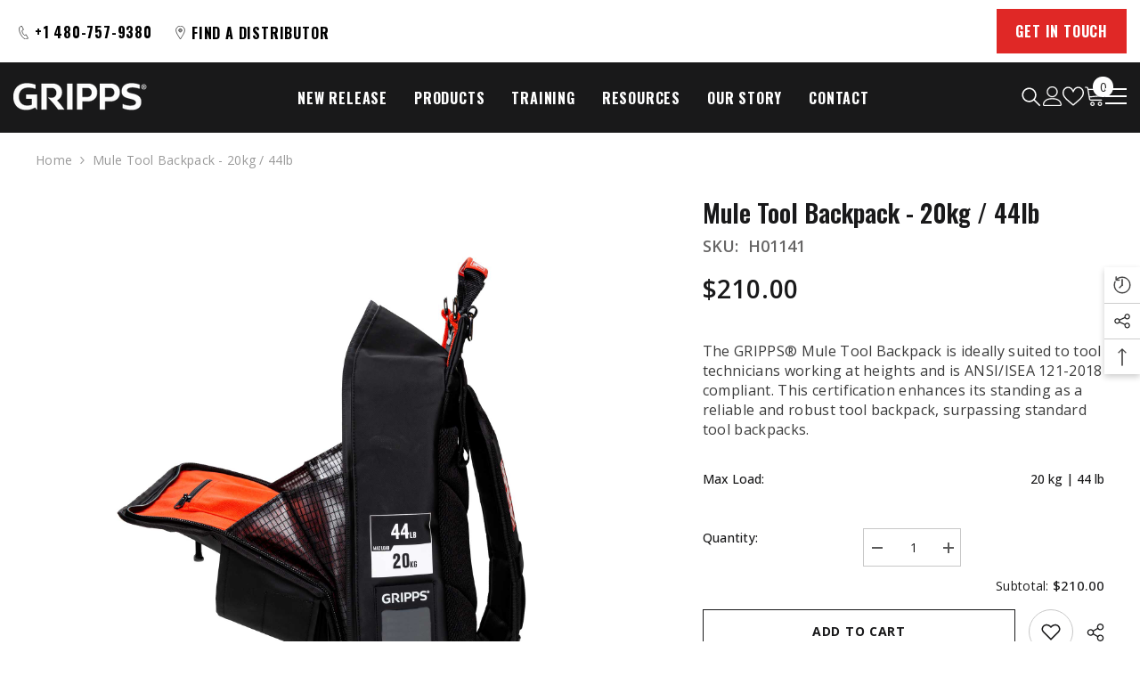

--- FILE ---
content_type: text/html; charset=utf-8
request_url: https://gripps.com/products/mule-tool-backpack
body_size: 79336
content:
<!doctype html><html class="no-js" lang="en">
    <head>
        <script src="https://cozycountryredirectii.addons.business/js/eggbox/12069/script_3a415487930bdd5b9b1efab0932a72a4.js?v=1&sign=3a415487930bdd5b9b1efab0932a72a4&shop=usa-gripps-global.myshopify.com" type='text/javascript'></script>
        <meta charset="utf-8">
        <meta http-equiv="X-UA-Compatible" content="IE=edge">
        <meta name="viewport" content="width=device-width,initial-scale=1">
        <meta name="theme-color" content="">
        <link rel="canonical" href="https://gripps.com/products/mule-tool-backpack">
        <link rel="canonical" href="https://gripps.com/products/mule-tool-backpack" canonical-shop-url="https://gripps.com/"><link rel="shortcut icon" href="//gripps.com/cdn/shop/files/G_GRIPPS_FAVICON_32x32.png?v=1697416525" type="image/png"><link rel="preconnect" href="https://cdn.shopify.com" crossorigin>
        <title>
            Mule Tool Backpack - Big On Functionality, Small On Size.
 &ndash; GRIPPS USA</title>
        
            <meta name="description" content="The GRIPPS® Mule Tool Backpack, ideally suited to tool technicians working at heights, has undergone upgrades and achieved ANSI/ISEA 121-2018 compliance. This certification enhances its standing as a reliable and robust tool backpack.The key feature of the GRIPPS® Mule Tool Backpack lies in its strength and durability,">
        
        

<meta property="og:site_name" content="GRIPPS USA">
<meta property="og:url" content="https://gripps.com/products/mule-tool-backpack">
<meta property="og:title" content="Mule Tool Backpack - Big On Functionality, Small On Size.">
<meta property="og:type" content="product">
<meta property="og:description" content="The GRIPPS® Mule Tool Backpack, ideally suited to tool technicians working at heights, has undergone upgrades and achieved ANSI/ISEA 121-2018 compliance. This certification enhances its standing as a reliable and robust tool backpack.The key feature of the GRIPPS® Mule Tool Backpack lies in its strength and durability,"><meta property="og:image" content="http://gripps.com/cdn/shop/products/MuleToolBackpack-H01141-Side3_5c37ee21-a4c8-4061-acbb-2e95275d92fd.jpg?v=1710885589">
  <meta property="og:image:secure_url" content="https://gripps.com/cdn/shop/products/MuleToolBackpack-H01141-Side3_5c37ee21-a4c8-4061-acbb-2e95275d92fd.jpg?v=1710885589">
  <meta property="og:image:width" content="2048">
  <meta property="og:image:height" content="2048"><meta property="og:price:amount" content="210.00">
  <meta property="og:price:currency" content="USD"><meta name="twitter:card" content="summary_large_image">
<meta name="twitter:title" content="Mule Tool Backpack - Big On Functionality, Small On Size.">
<meta name="twitter:description" content="The GRIPPS® Mule Tool Backpack, ideally suited to tool technicians working at heights, has undergone upgrades and achieved ANSI/ISEA 121-2018 compliance. This certification enhances its standing as a reliable and robust tool backpack.The key feature of the GRIPPS® Mule Tool Backpack lies in its strength and durability,">

        <script>window.performance && window.performance.mark && window.performance.mark('shopify.content_for_header.start');</script><meta name="google-site-verification" content="avbZXDICrb6mHCpGzd20xf_AjHEDadHoxErm7I939eg">
<meta id="shopify-digital-wallet" name="shopify-digital-wallet" content="/60776644775/digital_wallets/dialog">
<meta name="shopify-checkout-api-token" content="7e49c61e18334ef13531c52ba7a7b8a4">
<link rel="alternate" hreflang="x-default" href="https://gripps.com/products/mule-tool-backpack">
<link rel="alternate" hreflang="en" href="https://gripps.com/products/mule-tool-backpack">
<link rel="alternate" hreflang="es" href="https://gripps.com/es/products/mule-tool-backpack">
<link rel="alternate" hreflang="en-CA" href="https://gripps.com/en-ca/products/mule-tool-backpack">
<link rel="alternate" type="application/json+oembed" href="https://gripps.com/products/mule-tool-backpack.oembed">
<script async="async" src="/checkouts/internal/preloads.js?locale=en-US"></script>
<link rel="preconnect" href="https://shop.app" crossorigin="anonymous">
<script async="async" src="https://shop.app/checkouts/internal/preloads.js?locale=en-US&shop_id=60776644775" crossorigin="anonymous"></script>
<script id="apple-pay-shop-capabilities" type="application/json">{"shopId":60776644775,"countryCode":"US","currencyCode":"USD","merchantCapabilities":["supports3DS"],"merchantId":"gid:\/\/shopify\/Shop\/60776644775","merchantName":"GRIPPS USA","requiredBillingContactFields":["postalAddress","email","phone"],"requiredShippingContactFields":["postalAddress","email","phone"],"shippingType":"shipping","supportedNetworks":["visa","masterCard","amex","discover","elo","jcb"],"total":{"type":"pending","label":"GRIPPS USA","amount":"1.00"},"shopifyPaymentsEnabled":true,"supportsSubscriptions":true}</script>
<script id="shopify-features" type="application/json">{"accessToken":"7e49c61e18334ef13531c52ba7a7b8a4","betas":["rich-media-storefront-analytics"],"domain":"gripps.com","predictiveSearch":true,"shopId":60776644775,"locale":"en"}</script>
<script>var Shopify = Shopify || {};
Shopify.shop = "usa-gripps-global.myshopify.com";
Shopify.locale = "en";
Shopify.currency = {"active":"USD","rate":"1.0"};
Shopify.country = "US";
Shopify.theme = {"name":"GRIPPS-Changes-21-01-26 (custom url metafield)","id":150719070375,"schema_name":"Ella","schema_version":"6.5.0","theme_store_id":null,"role":"main"};
Shopify.theme.handle = "null";
Shopify.theme.style = {"id":null,"handle":null};
Shopify.cdnHost = "gripps.com/cdn";
Shopify.routes = Shopify.routes || {};
Shopify.routes.root = "/";</script>
<script type="module">!function(o){(o.Shopify=o.Shopify||{}).modules=!0}(window);</script>
<script>!function(o){function n(){var o=[];function n(){o.push(Array.prototype.slice.apply(arguments))}return n.q=o,n}var t=o.Shopify=o.Shopify||{};t.loadFeatures=n(),t.autoloadFeatures=n()}(window);</script>
<script>
  window.ShopifyPay = window.ShopifyPay || {};
  window.ShopifyPay.apiHost = "shop.app\/pay";
  window.ShopifyPay.redirectState = null;
</script>
<script id="shop-js-analytics" type="application/json">{"pageType":"product"}</script>
<script defer="defer" async type="module" src="//gripps.com/cdn/shopifycloud/shop-js/modules/v2/client.init-shop-cart-sync_BT-GjEfc.en.esm.js"></script>
<script defer="defer" async type="module" src="//gripps.com/cdn/shopifycloud/shop-js/modules/v2/chunk.common_D58fp_Oc.esm.js"></script>
<script defer="defer" async type="module" src="//gripps.com/cdn/shopifycloud/shop-js/modules/v2/chunk.modal_xMitdFEc.esm.js"></script>
<script type="module">
  await import("//gripps.com/cdn/shopifycloud/shop-js/modules/v2/client.init-shop-cart-sync_BT-GjEfc.en.esm.js");
await import("//gripps.com/cdn/shopifycloud/shop-js/modules/v2/chunk.common_D58fp_Oc.esm.js");
await import("//gripps.com/cdn/shopifycloud/shop-js/modules/v2/chunk.modal_xMitdFEc.esm.js");

  window.Shopify.SignInWithShop?.initShopCartSync?.({"fedCMEnabled":true,"windoidEnabled":true});

</script>
<script defer="defer" async type="module" src="//gripps.com/cdn/shopifycloud/shop-js/modules/v2/client.payment-terms_Ci9AEqFq.en.esm.js"></script>
<script defer="defer" async type="module" src="//gripps.com/cdn/shopifycloud/shop-js/modules/v2/chunk.common_D58fp_Oc.esm.js"></script>
<script defer="defer" async type="module" src="//gripps.com/cdn/shopifycloud/shop-js/modules/v2/chunk.modal_xMitdFEc.esm.js"></script>
<script type="module">
  await import("//gripps.com/cdn/shopifycloud/shop-js/modules/v2/client.payment-terms_Ci9AEqFq.en.esm.js");
await import("//gripps.com/cdn/shopifycloud/shop-js/modules/v2/chunk.common_D58fp_Oc.esm.js");
await import("//gripps.com/cdn/shopifycloud/shop-js/modules/v2/chunk.modal_xMitdFEc.esm.js");

  
</script>
<script>
  window.Shopify = window.Shopify || {};
  if (!window.Shopify.featureAssets) window.Shopify.featureAssets = {};
  window.Shopify.featureAssets['shop-js'] = {"shop-cart-sync":["modules/v2/client.shop-cart-sync_DZOKe7Ll.en.esm.js","modules/v2/chunk.common_D58fp_Oc.esm.js","modules/v2/chunk.modal_xMitdFEc.esm.js"],"init-fed-cm":["modules/v2/client.init-fed-cm_B6oLuCjv.en.esm.js","modules/v2/chunk.common_D58fp_Oc.esm.js","modules/v2/chunk.modal_xMitdFEc.esm.js"],"shop-cash-offers":["modules/v2/client.shop-cash-offers_D2sdYoxE.en.esm.js","modules/v2/chunk.common_D58fp_Oc.esm.js","modules/v2/chunk.modal_xMitdFEc.esm.js"],"shop-login-button":["modules/v2/client.shop-login-button_QeVjl5Y3.en.esm.js","modules/v2/chunk.common_D58fp_Oc.esm.js","modules/v2/chunk.modal_xMitdFEc.esm.js"],"pay-button":["modules/v2/client.pay-button_DXTOsIq6.en.esm.js","modules/v2/chunk.common_D58fp_Oc.esm.js","modules/v2/chunk.modal_xMitdFEc.esm.js"],"shop-button":["modules/v2/client.shop-button_DQZHx9pm.en.esm.js","modules/v2/chunk.common_D58fp_Oc.esm.js","modules/v2/chunk.modal_xMitdFEc.esm.js"],"avatar":["modules/v2/client.avatar_BTnouDA3.en.esm.js"],"init-windoid":["modules/v2/client.init-windoid_CR1B-cfM.en.esm.js","modules/v2/chunk.common_D58fp_Oc.esm.js","modules/v2/chunk.modal_xMitdFEc.esm.js"],"init-shop-for-new-customer-accounts":["modules/v2/client.init-shop-for-new-customer-accounts_C_vY_xzh.en.esm.js","modules/v2/client.shop-login-button_QeVjl5Y3.en.esm.js","modules/v2/chunk.common_D58fp_Oc.esm.js","modules/v2/chunk.modal_xMitdFEc.esm.js"],"init-shop-email-lookup-coordinator":["modules/v2/client.init-shop-email-lookup-coordinator_BI7n9ZSv.en.esm.js","modules/v2/chunk.common_D58fp_Oc.esm.js","modules/v2/chunk.modal_xMitdFEc.esm.js"],"init-shop-cart-sync":["modules/v2/client.init-shop-cart-sync_BT-GjEfc.en.esm.js","modules/v2/chunk.common_D58fp_Oc.esm.js","modules/v2/chunk.modal_xMitdFEc.esm.js"],"shop-toast-manager":["modules/v2/client.shop-toast-manager_DiYdP3xc.en.esm.js","modules/v2/chunk.common_D58fp_Oc.esm.js","modules/v2/chunk.modal_xMitdFEc.esm.js"],"init-customer-accounts":["modules/v2/client.init-customer-accounts_D9ZNqS-Q.en.esm.js","modules/v2/client.shop-login-button_QeVjl5Y3.en.esm.js","modules/v2/chunk.common_D58fp_Oc.esm.js","modules/v2/chunk.modal_xMitdFEc.esm.js"],"init-customer-accounts-sign-up":["modules/v2/client.init-customer-accounts-sign-up_iGw4briv.en.esm.js","modules/v2/client.shop-login-button_QeVjl5Y3.en.esm.js","modules/v2/chunk.common_D58fp_Oc.esm.js","modules/v2/chunk.modal_xMitdFEc.esm.js"],"shop-follow-button":["modules/v2/client.shop-follow-button_CqMgW2wH.en.esm.js","modules/v2/chunk.common_D58fp_Oc.esm.js","modules/v2/chunk.modal_xMitdFEc.esm.js"],"checkout-modal":["modules/v2/client.checkout-modal_xHeaAweL.en.esm.js","modules/v2/chunk.common_D58fp_Oc.esm.js","modules/v2/chunk.modal_xMitdFEc.esm.js"],"shop-login":["modules/v2/client.shop-login_D91U-Q7h.en.esm.js","modules/v2/chunk.common_D58fp_Oc.esm.js","modules/v2/chunk.modal_xMitdFEc.esm.js"],"lead-capture":["modules/v2/client.lead-capture_BJmE1dJe.en.esm.js","modules/v2/chunk.common_D58fp_Oc.esm.js","modules/v2/chunk.modal_xMitdFEc.esm.js"],"payment-terms":["modules/v2/client.payment-terms_Ci9AEqFq.en.esm.js","modules/v2/chunk.common_D58fp_Oc.esm.js","modules/v2/chunk.modal_xMitdFEc.esm.js"]};
</script>
<script>(function() {
  var isLoaded = false;
  function asyncLoad() {
    if (isLoaded) return;
    isLoaded = true;
    var urls = ["\/\/cdn.shopify.com\/proxy\/08dbe43f6bb20e8eba8c1a791b543df9aa69e3fa1a30dc8a1a8d4a8b842c5b43\/d33a6lvgbd0fej.cloudfront.net\/script_tag\/secomapp.scripttag.js?shop=usa-gripps-global.myshopify.com\u0026sp-cache-control=cHVibGljLCBtYXgtYWdlPTkwMA"];
    for (var i = 0; i < urls.length; i++) {
      var s = document.createElement('script');
      s.type = 'text/javascript';
      s.async = true;
      s.src = urls[i];
      var x = document.getElementsByTagName('script')[0];
      x.parentNode.insertBefore(s, x);
    }
  };
  if(window.attachEvent) {
    window.attachEvent('onload', asyncLoad);
  } else {
    window.addEventListener('load', asyncLoad, false);
  }
})();</script>
<script id="__st">var __st={"a":60776644775,"offset":-18000,"reqid":"0d7e1179-c148-48b2-a8bb-a0df41ee7968-1769094324","pageurl":"gripps.com\/products\/mule-tool-backpack","u":"4a06ce1d076b","p":"product","rtyp":"product","rid":7386266828967};</script>
<script>window.ShopifyPaypalV4VisibilityTracking = true;</script>
<script id="captcha-bootstrap">!function(){'use strict';const t='contact',e='account',n='new_comment',o=[[t,t],['blogs',n],['comments',n],[t,'customer']],c=[[e,'customer_login'],[e,'guest_login'],[e,'recover_customer_password'],[e,'create_customer']],r=t=>t.map((([t,e])=>`form[action*='/${t}']:not([data-nocaptcha='true']) input[name='form_type'][value='${e}']`)).join(','),a=t=>()=>t?[...document.querySelectorAll(t)].map((t=>t.form)):[];function s(){const t=[...o],e=r(t);return a(e)}const i='password',u='form_key',d=['recaptcha-v3-token','g-recaptcha-response','h-captcha-response',i],f=()=>{try{return window.sessionStorage}catch{return}},m='__shopify_v',_=t=>t.elements[u];function p(t,e,n=!1){try{const o=window.sessionStorage,c=JSON.parse(o.getItem(e)),{data:r}=function(t){const{data:e,action:n}=t;return t[m]||n?{data:e,action:n}:{data:t,action:n}}(c);for(const[e,n]of Object.entries(r))t.elements[e]&&(t.elements[e].value=n);n&&o.removeItem(e)}catch(o){console.error('form repopulation failed',{error:o})}}const l='form_type',E='cptcha';function T(t){t.dataset[E]=!0}const w=window,h=w.document,L='Shopify',v='ce_forms',y='captcha';let A=!1;((t,e)=>{const n=(g='f06e6c50-85a8-45c8-87d0-21a2b65856fe',I='https://cdn.shopify.com/shopifycloud/storefront-forms-hcaptcha/ce_storefront_forms_captcha_hcaptcha.v1.5.2.iife.js',D={infoText:'Protected by hCaptcha',privacyText:'Privacy',termsText:'Terms'},(t,e,n)=>{const o=w[L][v],c=o.bindForm;if(c)return c(t,g,e,D).then(n);var r;o.q.push([[t,g,e,D],n]),r=I,A||(h.body.append(Object.assign(h.createElement('script'),{id:'captcha-provider',async:!0,src:r})),A=!0)});var g,I,D;w[L]=w[L]||{},w[L][v]=w[L][v]||{},w[L][v].q=[],w[L][y]=w[L][y]||{},w[L][y].protect=function(t,e){n(t,void 0,e),T(t)},Object.freeze(w[L][y]),function(t,e,n,w,h,L){const[v,y,A,g]=function(t,e,n){const i=e?o:[],u=t?c:[],d=[...i,...u],f=r(d),m=r(i),_=r(d.filter((([t,e])=>n.includes(e))));return[a(f),a(m),a(_),s()]}(w,h,L),I=t=>{const e=t.target;return e instanceof HTMLFormElement?e:e&&e.form},D=t=>v().includes(t);t.addEventListener('submit',(t=>{const e=I(t);if(!e)return;const n=D(e)&&!e.dataset.hcaptchaBound&&!e.dataset.recaptchaBound,o=_(e),c=g().includes(e)&&(!o||!o.value);(n||c)&&t.preventDefault(),c&&!n&&(function(t){try{if(!f())return;!function(t){const e=f();if(!e)return;const n=_(t);if(!n)return;const o=n.value;o&&e.removeItem(o)}(t);const e=Array.from(Array(32),(()=>Math.random().toString(36)[2])).join('');!function(t,e){_(t)||t.append(Object.assign(document.createElement('input'),{type:'hidden',name:u})),t.elements[u].value=e}(t,e),function(t,e){const n=f();if(!n)return;const o=[...t.querySelectorAll(`input[type='${i}']`)].map((({name:t})=>t)),c=[...d,...o],r={};for(const[a,s]of new FormData(t).entries())c.includes(a)||(r[a]=s);n.setItem(e,JSON.stringify({[m]:1,action:t.action,data:r}))}(t,e)}catch(e){console.error('failed to persist form',e)}}(e),e.submit())}));const S=(t,e)=>{t&&!t.dataset[E]&&(n(t,e.some((e=>e===t))),T(t))};for(const o of['focusin','change'])t.addEventListener(o,(t=>{const e=I(t);D(e)&&S(e,y())}));const B=e.get('form_key'),M=e.get(l),P=B&&M;t.addEventListener('DOMContentLoaded',(()=>{const t=y();if(P)for(const e of t)e.elements[l].value===M&&p(e,B);[...new Set([...A(),...v().filter((t=>'true'===t.dataset.shopifyCaptcha))])].forEach((e=>S(e,t)))}))}(h,new URLSearchParams(w.location.search),n,t,e,['guest_login'])})(!0,!0)}();</script>
<script integrity="sha256-4kQ18oKyAcykRKYeNunJcIwy7WH5gtpwJnB7kiuLZ1E=" data-source-attribution="shopify.loadfeatures" defer="defer" src="//gripps.com/cdn/shopifycloud/storefront/assets/storefront/load_feature-a0a9edcb.js" crossorigin="anonymous"></script>
<script crossorigin="anonymous" defer="defer" src="//gripps.com/cdn/shopifycloud/storefront/assets/shopify_pay/storefront-65b4c6d7.js?v=20250812"></script>
<script data-source-attribution="shopify.dynamic_checkout.dynamic.init">var Shopify=Shopify||{};Shopify.PaymentButton=Shopify.PaymentButton||{isStorefrontPortableWallets:!0,init:function(){window.Shopify.PaymentButton.init=function(){};var t=document.createElement("script");t.src="https://gripps.com/cdn/shopifycloud/portable-wallets/latest/portable-wallets.en.js",t.type="module",document.head.appendChild(t)}};
</script>
<script data-source-attribution="shopify.dynamic_checkout.buyer_consent">
  function portableWalletsHideBuyerConsent(e){var t=document.getElementById("shopify-buyer-consent"),n=document.getElementById("shopify-subscription-policy-button");t&&n&&(t.classList.add("hidden"),t.setAttribute("aria-hidden","true"),n.removeEventListener("click",e))}function portableWalletsShowBuyerConsent(e){var t=document.getElementById("shopify-buyer-consent"),n=document.getElementById("shopify-subscription-policy-button");t&&n&&(t.classList.remove("hidden"),t.removeAttribute("aria-hidden"),n.addEventListener("click",e))}window.Shopify?.PaymentButton&&(window.Shopify.PaymentButton.hideBuyerConsent=portableWalletsHideBuyerConsent,window.Shopify.PaymentButton.showBuyerConsent=portableWalletsShowBuyerConsent);
</script>
<script data-source-attribution="shopify.dynamic_checkout.cart.bootstrap">document.addEventListener("DOMContentLoaded",(function(){function t(){return document.querySelector("shopify-accelerated-checkout-cart, shopify-accelerated-checkout")}if(t())Shopify.PaymentButton.init();else{new MutationObserver((function(e,n){t()&&(Shopify.PaymentButton.init(),n.disconnect())})).observe(document.body,{childList:!0,subtree:!0})}}));
</script>
<link id="shopify-accelerated-checkout-styles" rel="stylesheet" media="screen" href="https://gripps.com/cdn/shopifycloud/portable-wallets/latest/accelerated-checkout-backwards-compat.css" crossorigin="anonymous">
<style id="shopify-accelerated-checkout-cart">
        #shopify-buyer-consent {
  margin-top: 1em;
  display: inline-block;
  width: 100%;
}

#shopify-buyer-consent.hidden {
  display: none;
}

#shopify-subscription-policy-button {
  background: none;
  border: none;
  padding: 0;
  text-decoration: underline;
  font-size: inherit;
  cursor: pointer;
}

#shopify-subscription-policy-button::before {
  box-shadow: none;
}

      </style>
<script id="sections-script" data-sections="header-navigation-hamburger,header-mobile,header-nav-multi-site" defer="defer" src="//gripps.com/cdn/shop/t/42/compiled_assets/scripts.js?v=1271"></script>
<script>window.performance && window.performance.mark && window.performance.mark('shopify.content_for_header.end');</script>

        <style>
    
@import url('https://fonts.googleapis.com/css?family=Open+Sans:300,300i,400,400i,500,500i,600,600i,700,700i,800,800i&display=swap');
                

          
@import url('https://fonts.googleapis.com/css?family=Oswald:300,300i,400,400i,500,500i,600,600i,700,700i,800,800i&display=swap');
                    
          
    
    @font-face {
        font-family: "Gobold Bold Regular";
        src: url("//gripps.com/cdn/shop/t/42/assets/gobold-bold-regular.woff?v=10096028572132997901768909219") format("woff2");
        font-display: swap;
    }
    :root {
        /* Settings Body */
        
            --font-body-family: Open Sans;
        
        --font-body-size: 14px;
        --font-body-weight: 400;
        --body-line-height: 22px;
        --body-letter-spacing: .02em;

        /* Settings Heading */
        
            --font-heading-family: Oswald;
        
        --font-heading-size: 16px;
        --font-heading-weight: 700;
        --font-heading-style: normal;
        --heading-line-height: 52px;
        --heading-letter-spacing: .05em;
        --heading-text-transform: uppercase;
        --heading-border-height: 2px;

        /* Settings Navigation */
        /* Menu Lv1 */
        
            --font-menu-lv1-family: Oswald;
        
        --font-menu-lv1-size: 16px;
        --font-menu-lv1-weight: 700;
        --menu-lv1-line-height: 24px;
        --menu-lv1-letter-spacing: .05em;
        --menu-lv1-text-transform: uppercase;

        /* Menu Lv2 */
        
            --font-menu-lv2-family: Open Sans;
        
        --font-menu-lv2-size: 16px;
        --font-menu-lv2-weight: 400;
        --menu-lv2-line-height: 20px;
        --menu-lv2-letter-spacing: .02em;
        --menu-lv2-text-transform: capitalize;

        /* Menu Lv3 */
        
            --font-menu-lv3-family: Open Sans;
        
        --font-menu-lv3-size: 16px;
        --font-menu-lv3-weight: 400;
        --menu-lv3-line-height: 22px;
        --menu-lv3-letter-spacing: .02em;
        --menu-lv3-text-transform: capitalize;

        /* Mega Menu Lv2 */
        
            --font-mega-menu-lv2-family: Open Sans;
        
        --font-mega-menu-lv2-size: 12px;
        --font-mega-menu-lv2-weight: 600;
        --font-mega-menu-lv2-style: normal;
        --mega-menu-lv2-line-height: 22px;
        --mega-menu-lv2-letter-spacing: .02em;
        --mega-menu-lv2-text-transform: uppercase;

        /* Mega Menu Lv3 */
        
            --font-mega-menu-lv3-family: Open Sans;
        
        --font-mega-menu-lv3-size: 12px;
        --font-mega-menu-lv3-weight: 400;
        --mega-menu-lv3-line-height: 22px;
        --mega-menu-lv3-letter-spacing: .02em;
        --mega-menu-lv3-text-transform: capitalize;

        /* Product Card Title */--product-title-font: Open Sans;--product-title-font-size : 12px;
        --product-title-font-weight : 400;
        --product-title-line-height: 22px;
        --product-title-letter-spacing: .02em;
        --product-title-line-text : 2;
        --product-title-text-transform : capitalize;
        --product-title-margin-bottom: 10px;

        /* Product Card Vendor */--product-vendor-font: Open Sans;--product-vendor-font-size : 12px;
        --product-vendor-font-weight : 400;
        --product-vendor-font-style : normal;
        --product-vendor-line-height: 22px;
        --product-vendor-letter-spacing: .02em;
        --product-vendor-text-transform : uppercase;
        --product-vendor-margin-bottom: 0px;

        /* Product Card Price */--product-price-font: Open Sans;--product-price-font-size : 14px;
        --product-price-font-weight : 600;
        --product-price-line-height: 22px;
        --product-price-letter-spacing: .02em;
        --product-price-margin-top: 0px;
        --product-price-margin-bottom: 13px;

        /* Product Card Badge */--badge-font: Open Sans;--badge-font-size : 12px;
        --badge-font-weight : 400;
        --badge-text-transform : capitalize;
        --badge-letter-spacing: .02em;
        --badge-line-height: 20px;
        --badge-border-radius: 0px;
        --badge-padding-top: 0px;
        --badge-padding-bottom: 0px;
        --badge-padding-left-right: 8px;
        --badge-postion-top: 0px;
        --badge-postion-left-right: 0px;

        /* Product Quickview */
        --product-quickview-font-size : 12px;
        --product-quickview-line-height: 23px;
        --product-quickview-border-radius: 1px;
        --product-quickview-padding-top: 0px;
        --product-quickview-padding-bottom: 0px;
        --product-quickview-padding-left-right: 7px;
        --product-quickview-sold-out-product: #e95144;--product-quickview-box-shadow: none;/* Blog Card Tile */--blog-title-font: Oswald;--blog-title-font-size : 20px;
        --blog-title-font-weight : 700;
        --blog-title-line-height: 29px;
        --blog-title-letter-spacing: .09em;
        --blog-title-text-transform : uppercase;

        /* Blog Card Info (Date, Author) */--blog-info-font: Open Sans;--blog-info-font-size : 14px;
        --blog-info-font-weight : 400;
        --blog-info-line-height: 20px;
        --blog-info-letter-spacing: .02em;
        --blog-info-text-transform : uppercase;

        /* Button 1 */--btn-1-font-family: Open Sans;--btn-1-font-size: 14px;
        --btn-1-font-weight: 700;
        --btn-1-text-transform: uppercase;
        --btn-1-line-height: 22px;
        --btn-1-letter-spacing: .05em;
        --btn-1-text-align: center;
        --btn-1-border-radius: 0px;
        --btn-1-border-width: 1px;
        --btn-1-border-style: solid;
        --btn-1-padding-top: 10px;
        --btn-1-padding-bottom: 10px;
        --btn-1-horizontal-length: 0px;
        --btn-1-vertical-length: 0px;
        --btn-1-blur-radius: 0px;
        --btn-1-spread: 0px;
        
        
        
          --btn-1-all-bg-opacity-hover: rgba(0, 0, 0, 0.5);
        
        
            --btn-1-inset: ;
        

        /* Button 2 */--btn-2-font-family: Oswald;--btn-2-font-size: 18px;
        --btn-2-font-weight: 700;
        --btn-2-text-transform: uppercase;
        --btn-2-line-height: 23px;
        --btn-2-letter-spacing: .05em;
        --btn-2-text-align: right;
        --btn-2-border-radius: 6px;
        --btn-2-border-width: 1px;
        --btn-2-border-style: solid;
        --btn-2-padding-top: 20px;
        --btn-2-padding-bottom: 20px;
        --btn-2-horizontal-length: 4px;
        --btn-2-vertical-length: 4px;
        --btn-2-blur-radius: 7px;
        --btn-2-spread: 0px;
        
        
          --btn-2-all-bg-opacity: rgba(25, 145, 226, 0.5);
        
        
          --btn-2-all-bg-opacity-hover: rgba(0, 0, 0, 0.5);
        
        
            --btn-2-inset: ;
        

        /* Button 3 */--btn-3-font-family: Open Sans;--btn-3-font-size: 14px;
        --btn-3-font-weight: 700;
        --btn-3-text-transform: uppercase;
        --btn-3-line-height: 22px;
        --btn-3-letter-spacing: .05em;
        --btn-3-text-align: center;
        --btn-3-border-radius: 0px;
        --btn-3-border-width: 1px;
        --btn-3-border-style: solid;
        --btn-3-padding-top: 10px;
        --btn-3-padding-bottom: 10px;
        --btn-3-horizontal-length: 0px;
        --btn-3-vertical-length: 0px;
        --btn-3-blur-radius: 0px;
        --btn-3-spread: 0px;
        
        
          --btn-3-all-bg-opacity: rgba(0, 0, 0, 0.1);
        
        
          --btn-3-all-bg-opacity-hover: rgba(0, 0, 0, 0.1);
        

        
            --btn-3-inset: ;
        

        /* Footer Heading */--footer-heading-font-family: Open Sans;--footer-heading-font-size : 15px;
        --footer-heading-font-weight : 600;
        --footer-heading-line-height : 22px;
        --footer-heading-letter-spacing : .05em;
        --footer-heading-text-transform : uppercase;

        /* Footer Link */--footer-link-font-family: Open Sans;--footer-link-font-size : 12px;
        --footer-link-font-weight : ;
        --footer-link-line-height : 28px;
        --footer-link-letter-spacing : .02em;
        --footer-link-text-transform : capitalize;

        /* Page Title */
        
            --font-page-title-family: Open Sans;
        
        --font-page-title-size: 20px;
        --font-page-title-weight: 700;
        --font-page-title-style: normal;
        --page-title-line-height: 20px;
        --page-title-letter-spacing: .05em;
        --page-title-text-transform: uppercase;

        /* Font Product Tab Title */
        --font-tab-type-1: Open Sans;
        --font-tab-type-2: Oswald;

        /* Text Size */
        --text-size-font-size : 10px;
        --text-size-font-weight : 400;
        --text-size-line-height : 22px;
        --text-size-letter-spacing : 0;
        --text-size-text-transform : uppercase;
        --text-size-color : #787878;

        /* Font Weight */
        --font-weight-normal: 400;
        --font-weight-medium: 500;
        --font-weight-semibold: 600;
        --font-weight-bold: 700;
        --font-weight-bolder: 800;
        --font-weight-black: 900;

        /* Radio Button */
        --form-label-checkbox-before-bg: #fff;
        --form-label-checkbox-before-border: #cecece;
        --form-label-checkbox-before-bg-checked: #000;

        /* Conatiner */
        --body-custom-width-container: 1600px;

        /* Layout Boxed */
        --color-background-layout-boxed: #f8f8f8;/* Arrow */
        --position-horizontal-slick-arrow: 0;

        /* General Color*/
        --color-text: #19191a;
        --color-text2: #969696;
        --color-global: #232323;
        --color-white: #FFFFFF;
        --color-grey: #868686;
        --color-black: #202020;
        --color-base-text-rgb: 25, 25, 26;
        --color-base-text2-rgb: 150, 150, 150;
        --color-background: #ffffff;
        --color-background-rgb: 255, 255, 255;
        --color-background-overylay: rgba(255, 255, 255, 0.9);
        --color-base-accent-text: ;
        --color-base-accent-1: ;
        --color-base-accent-2: ;
        --color-link: #232323;
        --color-link-hover: #232323;
        --color-error: #D93333;
        --color-error-bg: #FCEEEE;
        --color-success: #5A5A5A;
        --color-success-bg: #DFF0D8;
        --color-info: #202020;
        --color-info-bg: #FFF2DD;
        --color-link-underline: rgba(35, 35, 35, 0.5);

        --color-breadcrumb: #999999;
        --colors-breadcrumb-hover: #232323;
        --colors-breadcrumb-active: #999999;

        --border-global: #e6e6e6;
        --bg-global: #fafafa;

        --bg-planceholder: #fafafa;

        --color-warning: #fff;
        --bg-warning: #e0b252;

        --color-background-10 : #e8e8e8;
        --color-background-20 : #d1d1d1;
        --color-background-30 : #bababa;
        --color-background-50 : #8c8c8d;
        --color-background-global : #919191;

        /* Arrow Color */
        --arrow-color: #323232;
        --arrow-background-color: #fff;
        --arrow-border-color: #ccc;
        --arrow-color-hover: #323232;
        --arrow-background-color-hover: #f8f8f8;
        --arrow-border-color-hover: #f8f8f8;

        --arrow-width: 35px;
        --arrow-height: 35px;
        --arrow-size: px;
        --arrow-size-icon: 17px;
        --arrow-border-radius: 50%;
        --arrow-border-width: 1px;

        /* Pagination Color */
        --pagination-item-color: #3c3c3c;
        --pagination-item-color-active: #3c3c3c;
        --pagination-item-bg-color: 
        #fff;
        --pagination-item-bg-color-active: #fff;
        --pagination-item-border-color: #fff;
        --pagination-item-border-color-active: #ffffff;

        --pagination-arrow-color: #3c3c3c;
        --pagination-arrow-color-active: #3c3c3c;
        --pagination-arrow-bg-color: #fff;
        --pagination-arrow-bg-color-active: #fff;
        --pagination-arrow-border-color: #fff;
        --pagination-arrow-border-color-active: #fff;

        /* Dots Color */
        --dots-color: transparent;
        --dots-border-color: #323232;
        --dots-color-active: #323232;
        --dots-border-color-active: #323232;
        --dots-style2-background-opacity: #00000050;
        --dots-width: 12px;
        --dots-height: 12px;

        /* Button Color */
        --btn-1-color: #FFFFFF;
        --btn-1-bg: #232323;
        --btn-1-border: #232323;
        --btn-1-color-hover: #232323;
        --btn-1-bg-hover: #ffffff;
        --btn-1-border-hover: #232323;

        --btn-2-color: #232323;
        --btn-2-bg: #FFFFFF;
        --btn-2-border: #727272;
        --btn-2-color-hover: #FFFFFF;
        --btn-2-bg-hover: #232323;
        --btn-2-border-hover: #232323;

        --btn-3-color: #FFFFFF;
        --btn-3-bg: #e9514b;
        --btn-3-border: #e9514b;
        --btn-3-color-hover: #ffffff;
        --btn-3-bg-hover: #e9514b;
        --btn-3-border-hover: #e9514b;

        --anchor-transition: all ease .3s;
        --bg-white: #ffffff;
        --bg-black: #000000;
        --bg-grey: #808080;
        --icon: var(--color-text);
        --text-cart: #3c3c3c;
        --duration-short: 100ms;
        --duration-default: 350ms;
        --duration-long: 500ms;

        --form-input-bg: #ffffff;
        --form-input-border: #c7c7c7;
        --form-input-color: #19191a;;
        --form-input-placeholder: #868686;
        --form-label: #19191a;

        --new-badge-color: #232323;
        --new-badge-bg: #FFFFFF;
        --sale-badge-color: #ffffff;
        --sale-badge-bg: #e1251b;
        --sold-out-badge-color: #ffffff;
        --sold-out-badge-bg: #c1c1c1;
        --custom-badge-color: #ffffff;
        --custom-badge-bg: #ffbb49;
        --bundle-badge-color: #ffffff;
        --bundle-badge-bg: #232323;
        
        --product-title-color : #232323;
        --product-title-color-hover : #232323;
        --product-vendor-color : #969696;
        --product-price-color : #232323;
        --product-sale-price-color : #e1251b;
        --product-compare-price-color : #969696;
        --product-review-full-color : #000000;
        --product-review-empty-color : #A4A4A4;
        --product-swatch-border : #cbcbcb;
        --product-swatch-border-active : #232323;
        --product-swatch-width : 40px;
        --product-swatch-height : 40px;
        --product-swatch-border-radius : 0px;
        --product-swatch-color-width : 40px;
        --product-swatch-color-height : 40px;
        --product-swatch-color-border-radius : 20px;
        --product-wishlist-color : #000000;
        --product-wishlist-bg : #ffffff;
        --product-wishlist-border : transparent;
        --product-wishlist-color-added : #ffffff;
        --product-wishlist-bg-added : #000000;
        --product-wishlist-border-added : transparent;
        --product-compare-color : #000000;
        --product-compare-bg : #FFFFFF;
        --product-compare-color-added : #e1251b;
        --product-compare-bg-added : #FFFFFF;
        --product-hot-stock-text-color : #e1251b;
        --product-quick-view-color : #000000;
        --product-cart-image-fit : contain;
        --product-title-variant-font-size: 16px;

        
          --product-quick-view-bg : #FFFFFF;
        
        --product-quick-view-bg-above-button: rgba(255, 255, 255, 0.7);
        --product-quick-view-color-hover : #FFFFFF;
        --product-quick-view-bg-hover : #000000;

        --product-action-color : #232323;       
        --product-action-bg : #ffffff;
        --product-action-border : #000000;
        --product-action-color-hover : #FFFFFF;
        --product-action-bg-hover : #232323;
        --product-action-border-hover : #232323;

        /* Multilevel Category Filter */
        --color-label-multiLevel-categories: #232323;
        --bg-label-multiLevel-categories: #fff;
        --color-button-multiLevel-categories: #fff;
        --bg-button-multiLevel-categories: #ff8b21;
        --border-button-multiLevel-categories: transparent;
        --hover-color-button-multiLevel-categories: #fff;
        --hover-bg-button-multiLevel-categories: #ff8b21;--cart-item-bg : #ffffff;
            --cart-item-border : #e8e8e8;
            --cart-item-border-width : 1px;
            --cart-item-border-style : solid;

        --w-product-swatch-custom: 30px;
        --h-product-swatch-custom: 30px;
        --w-product-swatch-custom-mb: 20px;
        --h-product-swatch-custom-mb: 20px;
        --font-size-product-swatch-more: 12px;

        --swatch-border : #cbcbcb;
        --swatch-border-active : #232323;

        --variant-size: #232323;
        --variant-size-border: #e7e7e7;
        --variant-size-bg: #ffffff;
        --variant-size-hover: #ffffff;
        --variant-size-border-hover: #232323;
        --variant-size-bg-hover: #232323;

        --variant-bg : #ffffff;
        --variant-color : #232323;
        --variant-bg-active : #232323;
        --variant-color-active : #FFFFFF;

        /* Font Size Text Social */
        --fontsize-text-social: 12px;
        
        /* Sidebar Animation */
        --page-content-distance: 64px;
        --sidebar-content-distance: 40px;
        --button-transition-ease: cubic-bezier(.25,.46,.45,.94);

        /* Loading Spinner Color */
        --spinner-top-color: #fc0;
        --spinner-right-color: #4dd4c6;
        --spinner-bottom-color: #f00;
        --spinner-left-color: #f6f6f6;

        /* Product Card Marquee */
        --product-marquee-background-color: ;
        --product-marquee-text-color: #FFFFFF;
        --product-marquee-text-size: 14px;
        --product-marquee-text-mobile-size: 14px;
        --product-marquee-text-weight: 400;
        --product-marquee-text-transform: none;
        --product-marquee-text-style: italic;
        --product-marquee-speed: ;  
        --product-marquee-line-height: calc(var(--product-marquee-text-mobile-size) * 1.5);
    }
</style>
        <link href="//gripps.com/cdn/shop/t/42/assets/base.css?v=160196192542486769251768909159" rel="stylesheet" type="text/css" media="all" />
<link href="//gripps.com/cdn/shop/t/42/assets/custom.css?v=37612185534203966021768909213" rel="stylesheet" type="text/css" media="all" />
<link href="//gripps.com/cdn/shop/t/42/assets/animated.css?v=21419959301011117551768909156" rel="stylesheet" type="text/css" media="all" />
<link href="//gripps.com/cdn/shop/t/42/assets/component-card.css?v=152108662519549965011768909169" rel="stylesheet" type="text/css" media="all" />
<link href="//gripps.com/cdn/shop/t/42/assets/component-loading-overlay.css?v=170491267859233445071768909187" rel="stylesheet" type="text/css" media="all" />
<link href="//gripps.com/cdn/shop/t/42/assets/component-loading-banner.css?v=41583448467146640571768909187" rel="stylesheet" type="text/css" media="all" />
<link href="//gripps.com/cdn/shop/t/42/assets/component-quick-cart.css?v=22436173547379215311768909200" rel="stylesheet" type="text/css" media="all" />
<link rel="stylesheet" href="//gripps.com/cdn/shop/t/42/assets/vendor.css?v=51530415543490038341768909246" media="print" onload="this.media='all'">
<noscript><link href="//gripps.com/cdn/shop/t/42/assets/vendor.css?v=51530415543490038341768909246" rel="stylesheet" type="text/css" media="all" /></noscript>


<link rel="stylesheet" href="//gripps.com/cdn/shop/t/42/assets/component-newsletter.css?v=54058530822278129331768909192" media="print" onload="this.media='all'">
<link rel="stylesheet" href="//gripps.com/cdn/shop/t/42/assets/component-slider.css?v=37888473738646685221768909206" media="print" onload="this.media='all'">
<link rel="stylesheet" href="//gripps.com/cdn/shop/t/42/assets/component-list-social.css?v=102044711114163579551768909187" media="print" onload="this.media='all'"><link rel="stylesheet" href="//gripps.com/cdn/shop/t/42/assets/component-predictive-search.css?v=104537003445991516671768909194" media="print" onload="this.media='all'"><noscript><link href="//gripps.com/cdn/shop/t/42/assets/component-newsletter.css?v=54058530822278129331768909192" rel="stylesheet" type="text/css" media="all" /></noscript>
<noscript><link href="//gripps.com/cdn/shop/t/42/assets/component-slider.css?v=37888473738646685221768909206" rel="stylesheet" type="text/css" media="all" /></noscript>
<noscript><link href="//gripps.com/cdn/shop/t/42/assets/component-list-social.css?v=102044711114163579551768909187" rel="stylesheet" type="text/css" media="all" /></noscript>

<style type="text/css">
	.nav-title-mobile {display: none;}.list-menu--disclosure{display: none;position: absolute;min-width: 100%;width: 22rem;background-color: var(--bg-white);box-shadow: 0 1px 4px 0 rgb(0 0 0 / 15%);padding: 5px 0 5px 20px;opacity: 0;visibility: visible;pointer-events: none;transition: opacity var(--duration-default) ease, transform var(--duration-default) ease;}.list-menu--disclosure-2{margin-left: calc(100% - 15px);z-index: 2;top: -5px;}.list-menu--disclosure:focus {outline: none;}.list-menu--disclosure.localization-selector {max-height: 18rem;overflow: auto;width: 10rem;padding: 0.5rem;}.js menu-drawer > details > summary::before, .js menu-drawer > details[open]:not(.menu-opening) > summary::before {content: '';position: absolute;cursor: default;width: 100%;height: calc(100vh - 100%);height: calc(var(--viewport-height, 100vh) - (var(--header-bottom-position, 100%)));top: 100%;left: 0;background: var(--color-foreground-50);opacity: 0;visibility: hidden;z-index: 2;transition: opacity var(--duration-default) ease,visibility var(--duration-default) ease;}menu-drawer > details[open] > summary::before {visibility: visible;opacity: 1;}.menu-drawer {position: absolute;transform: translateX(-100%);visibility: hidden;z-index: 3;left: 0;top: 100%;width: 100%;max-width: calc(100vw - 4rem);padding: 0;border: 0.1rem solid var(--color-background-10);border-left: 0;border-bottom: 0;background-color: var(--bg-white);overflow-x: hidden;}.js .menu-drawer {height: calc(100vh - 100%);height: calc(var(--viewport-height, 100vh) - (var(--header-bottom-position, 100%)));}.js details[open] > .menu-drawer, .js details[open] > .menu-drawer__submenu {transition: transform var(--duration-default) ease, visibility var(--duration-default) ease;}.no-js details[open] > .menu-drawer, .js details[open].menu-opening > .menu-drawer, details[open].menu-opening > .menu-drawer__submenu {transform: translateX(0);visibility: visible;}@media screen and (min-width: 750px) {.menu-drawer {width: 40rem;}.no-js .menu-drawer {height: auto;}}.menu-drawer__inner-container {position: relative;height: 100%;}.menu-drawer__navigation-container {display: grid;grid-template-rows: 1fr auto;align-content: space-between;overflow-y: auto;height: 100%;}.menu-drawer__navigation {padding: 0 0 5.6rem 0;}.menu-drawer__inner-submenu {height: 100%;overflow-x: hidden;overflow-y: auto;}.no-js .menu-drawer__navigation {padding: 0;}.js .menu-drawer__menu li {width: 100%;border-bottom: 1px solid #e6e6e6;overflow: hidden;}.menu-drawer__menu-item{line-height: var(--body-line-height);letter-spacing: var(--body-letter-spacing);padding: 10px 20px 10px 15px;cursor: pointer;display: flex;align-items: center;justify-content: space-between;}.menu-drawer__menu-item .label{display: inline-block;vertical-align: middle;font-size: calc(var(--font-body-size) - 4px);font-weight: var(--font-weight-normal);letter-spacing: var(--body-letter-spacing);height: 20px;line-height: 20px;margin: 0 0 0 10px;padding: 0 5px;text-transform: uppercase;text-align: center;position: relative;}.menu-drawer__menu-item .label:before{content: "";position: absolute;border: 5px solid transparent;top: 50%;left: -9px;transform: translateY(-50%);}.menu-drawer__menu-item > .icon{width: 24px;height: 24px;margin: 0 10px 0 0;}.menu-drawer__menu-item > .symbol {position: absolute;right: 20px;top: 50%;transform: translateY(-50%);display: flex;align-items: center;justify-content: center;font-size: 0;pointer-events: none;}.menu-drawer__menu-item > .symbol .icon{width: 14px;height: 14px;opacity: .6;}.menu-mobile-icon .menu-drawer__menu-item{justify-content: flex-start;}.no-js .menu-drawer .menu-drawer__menu-item > .symbol {display: none;}.js .menu-drawer__submenu {position: absolute;top: 0;width: 100%;bottom: 0;left: 0;background-color: var(--bg-white);z-index: 1;transform: translateX(100%);visibility: hidden;}.js .menu-drawer__submenu .menu-drawer__submenu {overflow-y: auto;}.menu-drawer__close-button {display: block;width: 100%;padding: 10px 15px;background-color: transparent;border: none;background: #f6f8f9;position: relative;}.menu-drawer__close-button .symbol{position: absolute;top: auto;left: 20px;width: auto;height: 22px;z-index: 10;display: flex;align-items: center;justify-content: center;font-size: 0;pointer-events: none;}.menu-drawer__close-button .icon {display: inline-block;vertical-align: middle;width: 18px;height: 18px;transform: rotate(180deg);}.menu-drawer__close-button .text{max-width: calc(100% - 50px);white-space: nowrap;overflow: hidden;text-overflow: ellipsis;display: inline-block;vertical-align: top;width: 100%;margin: 0 auto;}.no-js .menu-drawer__close-button {display: none;}.menu-drawer__utility-links {padding: 2rem;}.menu-drawer__account {display: inline-flex;align-items: center;text-decoration: none;padding: 1.2rem;margin-left: -1.2rem;font-size: 1.4rem;}.menu-drawer__account .icon-account {height: 2rem;width: 2rem;margin-right: 1rem;}.menu-drawer .list-social {justify-content: flex-start;margin-left: -1.25rem;margin-top: 2rem;}.menu-drawer .list-social:empty {display: none;}.menu-drawer .list-social__link {padding: 1.3rem 1.25rem;}

	/* Style General */
	.d-block{display: block}.d-inline-block{display: inline-block}.d-flex{display: flex}.d-none {display: none}.d-grid{display: grid}.ver-alg-mid {vertical-align: middle}.ver-alg-top{vertical-align: top}
	.flex-jc-start{justify-content:flex-start}.flex-jc-end{justify-content:flex-end}.flex-jc-center{justify-content:center}.flex-jc-between{justify-content:space-between}.flex-jc-stretch{justify-content:stretch}.flex-align-start{align-items: flex-start}.flex-align-center{align-items: center}.flex-align-end{align-items: flex-end}.flex-align-stretch{align-items:stretch}.flex-wrap{flex-wrap: wrap}.flex-nowrap{flex-wrap: nowrap}.fd-row{flex-direction:row}.fd-row-reverse{flex-direction:row-reverse}.fd-column{flex-direction:column}.fd-column-reverse{flex-direction:column-reverse}.fg-0{flex-grow:0}.fs-0{flex-shrink:0}.gap-15{gap:15px}.gap-30{gap:30px}
	.p-relative{position:relative}.p-absolute{position:absolute}.p-static{position:static}.p-fixed{position:fixed;}
	.zi-1{z-index:1}.zi-2{z-index:2}.zi-3{z-index:3}.zi-5{z-index:5}.zi-6{z-index:6}.zi-7{z-index:7}.zi-9{z-index:9}.zi-10{z-index:10}.zi-99{z-index:99} .zi-100{z-index:100} .zi-101{z-index:101}
	.top-0{top:0}.top-100{top:100%}.top-auto{top:auto}.left-0{left:0}.left-auto{left:auto}.right-0{right:0}.right-auto{right:auto}.bottom-0{bottom:0}
	.middle-y{top:50%;transform:translateY(-50%)}.middle-x{left:50%;transform:translateX(-50%)}
	.opacity-0{opacity:0}.opacity-1{opacity:1}
	.o-hidden{overflow:hidden}.o-visible{overflow:visible}.o-unset{overflow:unset}.o-x-hidden{overflow-x:hidden}.o-y-auto{overflow-y:auto;}
	.pt-0{padding-top:0}.pt-2{padding-top:2px}.pt-5{padding-top:5px}.pt-10{padding-top:10px}.pt-10-imp{padding-top:10px !important}.pt-12{padding-top:12px}.pt-16{padding-top:16px}.pt-20{padding-top:20px}.pt-24{padding-top:24px}.pt-32{padding-top:32px}.pt-36{padding-top:36px}.pt-48{padding-top:48px}.pb-0{padding-bottom:0}.pb-5{padding-bottom:5px}.pb-10{padding-bottom:10px}.pb-10-imp{padding-bottom:10px !important}.pb-12{padding-bottom:12px}.pb-16{padding-bottom:16px}.pb-20{padding-bottom:20px}.pb-24{padding-bottom:24px}.pb-32{padding-bottom:32px}.pb-40{padding-bottom:40px}.pb-48{padding-bottom:48px}.pb-50{padding-bottom:50px}.pb-80{padding-bottom:80px}.pb-84{padding-bottom:84px}.pr-0{padding-right:0}.pr-5{padding-right: 5px}.pr-10{padding-right:10px}.pr-20{padding-right:20px}.pr-24{padding-right:24px}.pr-30{padding-right:30px}.pr-36{padding-right:36px}.pl-0{padding-left:0}.pl-12{padding-left:12px}.pl-20{padding-left:20px}.pl-24{padding-left:24px}.pl-36{padding-left:36px}.pl-48{padding-left:48px}.pl-52{padding-left:52px}.p-zero{padding:0}
	.m-lr-auto{margin:0 auto}.m-zero{margin:0}.ml-0{margin-left:0}.ml-5{margin-left:5px}.ml-15{margin-left:15px}.ml-20{margin-left:20px}.mr-0{margin-right:0}.mr-5{margin-right:5px}.mr-20{margin-right:20px}.mt-0{margin-top: 0}.mt-10{margin-top: 10px}.mt-20{margin-top: 20px}.mt-30{margin-top: 30px}.mt-40{margin-top: 40px}
	.h-0{height:0}.h-100{height:100%}.h-100v{height:100vh}.h-auto{height:auto}.mah-100{max-height:100%}.mih-15{min-height: 15px}.mih-none{min-height: unset}.lih-15{line-height: 15px}
	.w-100{width:100%}.w-100v{width:100vw}.maw-100{max-width:100%}.maw-300{max-width:300px}.w-auto{width:auto}.minw-auto{min-width: auto}
	.float-l{float:left}.float-r{float:right}
	.b-zero{border:none}.br-50p{border-radius:50%}.br-zero{border-radius:0}.br-2{border-radius:2px}.bg-none{background: none}
	.stroke-w-3{stroke-width: 3px}.stroke-w-5{stroke-width: 5px}.stroke-w-7 {stroke-width: 7px}.stroke-w-10 {stroke-width: 10px}.stroke-w-12 {stroke-width: 12px}.stroke-w-15 {stroke-width: 15px}.stroke-w-20 {stroke-width: 20px}
	.w-21{width: 21px}.w-23{width: 23px}.w-24{width: 24px}.h-22{height: 22px}.h-23{height: 23px}.h-24{height: 24px}.w-h-17{width: 17px;height: 17px}.w-h-18 {width: 18px;height: 18px}.w-h-20 {width: 20px;height: 20px}.w-h-22 {width: 22px;height: 22px}.w-h-24 {width: 24px;height: 24px}.w-h-25 {width: 25px;height: 25px}.w-h-26 {width: 26px;height: 26px}.w-h-28 {width: 28px;height: 28px}.w-h-30 {width: 30px;height: 30px}.w-h-32 {width: 32px;height: 32px}
	.txt-d-none{text-decoration:none}.txt-d-underline{text-decoration:underline}.txt-u-o-1{text-underline-offset: 1px}.txt-u-o-2{text-underline-offset: 2px}.txt-u-o-3{text-underline-offset: 3px}.txt-t-up{text-transform:uppercase}.txt-t-cap{text-transform:capitalize}
	.ft-0{font-size: 0}.ls-0{letter-spacing: 0}.ls-02{letter-spacing: 0.2em}.ls-05{letter-spacing: 0.5em}
	.button-effect svg{transition: 0.3s}.button-effect:hover svg{transform: rotate(180deg)}
	.icon-effect:hover svg {transform: scale(1.15)}.icon-effect:hover .icon-search-1 {transform: rotate(-90deg) scale(1.15)}
	.link-effect > span:after {content: "";position: absolute;bottom: -2px;left: 0;height: 1px;width: 100%;transform: scaleX(0);transition: transform var(--duration-default) ease-out;transform-origin: right}
	.link-effect > span:hover:after{transform: scaleX(1);transform-origin: left}
</style>
        <script src="//gripps.com/cdn/shop/t/42/assets/vendor.js?v=50823196851932006391768909246" type="text/javascript"></script>
<script src="//gripps.com/cdn/shop/t/42/assets/global.js?v=6139048740553227541768909218" type="text/javascript"></script>
<script src="//gripps.com/cdn/shop/t/42/assets/lazysizes.min.js?v=122719776364282065531768909233" type="text/javascript"></script>
<script src="//gripps.com/cdn/shop/t/42/assets/predictive-search.js?v=149417193411660522631768909236" defer="defer"></script>

<script>
    window.lazySizesConfig = window.lazySizesConfig || {};
    lazySizesConfig.loadMode = 1;
    window.lazySizesConfig.init = false;
    lazySizes.init();

    window.rtl_slick = false;
    window.mobile_menu = 'default';
    window.money_format = '${{amount}}';
    window.shop_currency = 'USD';
    window.show_multiple_currencies = false;
    window.routes = {
        root: '',
        cart: '/cart',
        cart_add_url: '/cart/add',
        cart_change_url: '/cart/change',
        cart_update_url: '/cart/update',
        collection_all: '/collections/all',
        predictive_search_url: '/search/suggest',
        search_url: '/search'
    }; 
    window.button_load_more = {
        default: `Show more`,
        loading: `Loading...`,
        view_all: `View All Collection`,
        no_more: `No More Product`
    };
    window.after_add_to_cart = {
        type: 'quick_cart',
        message: `is added to your shopping cart.`
    };
    window.quick_shop = {
        show: true,
        see_details: `View Full Details`,
    };
    window.quick_cart = {
        show: true
    };
    window.cartStrings = {
        error: `There was an error while updating your cart. Please try again.`,
        quantityError: `You can only add [quantity] of this item to your cart.`,
        addProductOutQuantity: `You can only add [maxQuantity] of this product to your cart`,
        addProductOutQuantity2: `The quantity of this product is insufficient.`,
        cartErrorMessage: `Translation missing: en.sections.cart.cart_quantity_error_prefix`,
        soldoutText: `sold out`,
        alreadyText: `all`,
    };
    window.variantStrings = {
        addToCart: `Add to cart`,
        addingToCart: `Adding to cart...`,
        addedToCart: `Added to cart`,
        submit: `Submit`,
        soldOut: `Sold out`,
        unavailable: `Unavailable`,
        soldOut_message: `This variant is sold out!`,
        unavailable_message: `This variant is unavailable!`,
        addToCart_message: `You must select at least one products to add!`,
        select: `Select Options`,
        preOrder: `Pre-Order`,
        add: `Add`
    };
    window.inventory_text = {
        hotStock: `Hurry up! only [inventory] left`,
        hotStock2: `Please hurry! Only [inventory] left in stock`,
        warningQuantity: `Maximum quantity: [inventory]`,
        inStock: `In Stock`,
        outOfStock: `Out Of Stock`,
        manyInStock: `Many In Stock`,
        show_options: `Show Variants`,
        hide_options: `Hide Variants`,
        adding : `Adding`,
        thank_you : `Thank You`,
        add_more : `Add More`,
        cart_feedback : `Added`
    };
    
    
        window.notify_me = {
            show: true,
            mail: `sales@gripps.com`,
            subject: `Out Of Stock Notification from au.Gripps.com`,
            label: `Shopify`,
            success: `Thanks! We&#39;ve received your request and will respond shortly when this product / variant becomes available!`,
            error: `Please use a valid email address, such as john@example.com.`,
            button: `Notify me`
        };
    
    
    window.compare = {
        show: false,
        add: `Add To Compare`,
        added: `Added To Compare`,
        message: `You must select at least two products to compare!`
    };
    window.wishlist = {
        show: true,
        add: `Add to wishlist`,
        added: `Added to wishlist`,
        empty: `No product is added to your wishlist`,
        continue_shopping: `Continue Shopping`
    };
    window.pagination = {
        style: 1,
        next: `Next`,
        prev: `Prev`
    }
    window.review = {
        show: false,
        show_quick_view: true
    };
    window.countdown = {
        text: `Limited-Time Offers, End in:`,
        day: `D`,
        hour: `H`,
        min: `M`,
        sec: `S`,
        day_2: `Days`,
        hour_2: `Hours`,
        min_2: `Mins`,
        sec_2: `Secs`,
        days: `Days`,
        hours: `Hours`,
        mins: `Mins`,
        secs: `Secs`,
        d: `d`,
        h: `h`,
        m: `m`,
        s: `s`
    };
    window.customer_view = {
        text: `[number] customers are viewing this product`
    };

    
        window.arrows = {
            icon_next: `<button type="button" class="slick-next" aria-label="Next"><svg xmlns="http://www.w3.org/2000/svg" viewBox="0 0 24 24"><path d="M 7.75 1.34375 L 6.25 2.65625 L 14.65625 12 L 6.25 21.34375 L 7.75 22.65625 L 16.75 12.65625 L 17.34375 12 L 16.75 11.34375 Z"></path></svg></button>`,
            icon_prev: `<button type="button" class="slick-prev" aria-label="Previous"><svg xmlns="http://www.w3.org/2000/svg" viewBox="0 0 24 24"><path d="M 7.75 1.34375 L 6.25 2.65625 L 14.65625 12 L 6.25 21.34375 L 7.75 22.65625 L 16.75 12.65625 L 17.34375 12 L 16.75 11.34375 Z"></path></svg></button>`
        }
    

    window.dynamic_browser_title = {
        show: true,
        text: 'DISCOVER GRIPPS NOW'
    };
    
    window.show_more_btn_text = {
        show_more: `Show More`,
        show_less: `Show Less`,
        show_all: `Show All`,
    };

    function getCookie(cname) {
        let name = cname + "=";
        let decodedCookie = decodeURIComponent(document.cookie);
        let ca = decodedCookie.split(';');
        for(let i = 0; i <ca.length; i++) {
          let c = ca[i];
          while (c.charAt(0) == ' ') {
            c = c.substring(1);
          }
          if (c.indexOf(name) == 0) {
            return c.substring(name.length, c.length);
          }
        }
        return "";
    }
    
    const cookieAnnouncemenClosed = getCookie('announcement');
    window.announcementClosed = cookieAnnouncemenClosed === 'closed'
</script>

        <script>document.documentElement.className = document.documentElement.className.replace('no-js', 'js');</script><!-- Google Tag Manager -->
        <script>(function(w,d,s,l,i){w[l]=w[l]||[];w[l].push({'gtm.start':
        new Date().getTime(),event:'gtm.js'});var f=d.getElementsByTagName(s)[0],
        j=d.createElement(s),dl=l!='dataLayer'?'&l='+l:'';j.async=true;j.src=
        'https://www.googletagmanager.com/gtm.js?id='+i+dl;f.parentNode.insertBefore(j,f);
        })(window,document,'script','dataLayer','GTM-TQT7HSG');</script>
        <!-- End Google Tag Manager -->
            <!-- Global site tag (gtag.js) - Google Ads: 980048597 -->
        <script async src="https://www.googletagmanager.com/gtag/js?id=AW-980048597"></script>
        <script>
        window.dataLayer = window.dataLayer || [];
        function gtag(){dataLayer.push(arguments);}
        gtag('js', new Date());
        
        gtag('config', 'AW-980048597');
        </script>
        <!--template: product -->
        
        
        <link href="//gripps.com/cdn/shop/t/42/assets/hubspot-forms.css?v=145176532752531744581768909231" rel="stylesheet" type="text/css" media="all" />

            <meta name="google-site-verification" content="mhPVDcnZdfBaZaf1x_oThhUxyA1_sDFfwri7qNHeEXI" />
      
    <!-- BEGIN app block: shopify://apps/consentmo-gdpr/blocks/gdpr_cookie_consent/4fbe573f-a377-4fea-9801-3ee0858cae41 -->


<!-- END app block --><!-- BEGIN app block: shopify://apps/cozy-country-redirect/blocks/CozyStaticScript/7b44aa65-e072-42a4-8594-17bbfd843785 --><script src="https://cozycountryredirectii.addons.business/js/eggbox/12069/script_3a415487930bdd5b9b1efab0932a72a4.js?v=1&sign=3a415487930bdd5b9b1efab0932a72a4&shop=usa-gripps-global.myshopify.com" type='text/javascript'></script>
<!-- END app block --><script src="https://cdn.shopify.com/extensions/019be60a-6659-7404-a23f-a1af94f3e6b7/consentmo-gdpr-589/assets/consentmo_cookie_consent.js" type="text/javascript" defer="defer"></script>
<link href="https://monorail-edge.shopifysvc.com" rel="dns-prefetch">
<script>(function(){if ("sendBeacon" in navigator && "performance" in window) {try {var session_token_from_headers = performance.getEntriesByType('navigation')[0].serverTiming.find(x => x.name == '_s').description;} catch {var session_token_from_headers = undefined;}var session_cookie_matches = document.cookie.match(/_shopify_s=([^;]*)/);var session_token_from_cookie = session_cookie_matches && session_cookie_matches.length === 2 ? session_cookie_matches[1] : "";var session_token = session_token_from_headers || session_token_from_cookie || "";function handle_abandonment_event(e) {var entries = performance.getEntries().filter(function(entry) {return /monorail-edge.shopifysvc.com/.test(entry.name);});if (!window.abandonment_tracked && entries.length === 0) {window.abandonment_tracked = true;var currentMs = Date.now();var navigation_start = performance.timing.navigationStart;var payload = {shop_id: 60776644775,url: window.location.href,navigation_start,duration: currentMs - navigation_start,session_token,page_type: "product"};window.navigator.sendBeacon("https://monorail-edge.shopifysvc.com/v1/produce", JSON.stringify({schema_id: "online_store_buyer_site_abandonment/1.1",payload: payload,metadata: {event_created_at_ms: currentMs,event_sent_at_ms: currentMs}}));}}window.addEventListener('pagehide', handle_abandonment_event);}}());</script>
<script id="web-pixels-manager-setup">(function e(e,d,r,n,o){if(void 0===o&&(o={}),!Boolean(null===(a=null===(i=window.Shopify)||void 0===i?void 0:i.analytics)||void 0===a?void 0:a.replayQueue)){var i,a;window.Shopify=window.Shopify||{};var t=window.Shopify;t.analytics=t.analytics||{};var s=t.analytics;s.replayQueue=[],s.publish=function(e,d,r){return s.replayQueue.push([e,d,r]),!0};try{self.performance.mark("wpm:start")}catch(e){}var l=function(){var e={modern:/Edge?\/(1{2}[4-9]|1[2-9]\d|[2-9]\d{2}|\d{4,})\.\d+(\.\d+|)|Firefox\/(1{2}[4-9]|1[2-9]\d|[2-9]\d{2}|\d{4,})\.\d+(\.\d+|)|Chrom(ium|e)\/(9{2}|\d{3,})\.\d+(\.\d+|)|(Maci|X1{2}).+ Version\/(15\.\d+|(1[6-9]|[2-9]\d|\d{3,})\.\d+)([,.]\d+|)( \(\w+\)|)( Mobile\/\w+|) Safari\/|Chrome.+OPR\/(9{2}|\d{3,})\.\d+\.\d+|(CPU[ +]OS|iPhone[ +]OS|CPU[ +]iPhone|CPU IPhone OS|CPU iPad OS)[ +]+(15[._]\d+|(1[6-9]|[2-9]\d|\d{3,})[._]\d+)([._]\d+|)|Android:?[ /-](13[3-9]|1[4-9]\d|[2-9]\d{2}|\d{4,})(\.\d+|)(\.\d+|)|Android.+Firefox\/(13[5-9]|1[4-9]\d|[2-9]\d{2}|\d{4,})\.\d+(\.\d+|)|Android.+Chrom(ium|e)\/(13[3-9]|1[4-9]\d|[2-9]\d{2}|\d{4,})\.\d+(\.\d+|)|SamsungBrowser\/([2-9]\d|\d{3,})\.\d+/,legacy:/Edge?\/(1[6-9]|[2-9]\d|\d{3,})\.\d+(\.\d+|)|Firefox\/(5[4-9]|[6-9]\d|\d{3,})\.\d+(\.\d+|)|Chrom(ium|e)\/(5[1-9]|[6-9]\d|\d{3,})\.\d+(\.\d+|)([\d.]+$|.*Safari\/(?![\d.]+ Edge\/[\d.]+$))|(Maci|X1{2}).+ Version\/(10\.\d+|(1[1-9]|[2-9]\d|\d{3,})\.\d+)([,.]\d+|)( \(\w+\)|)( Mobile\/\w+|) Safari\/|Chrome.+OPR\/(3[89]|[4-9]\d|\d{3,})\.\d+\.\d+|(CPU[ +]OS|iPhone[ +]OS|CPU[ +]iPhone|CPU IPhone OS|CPU iPad OS)[ +]+(10[._]\d+|(1[1-9]|[2-9]\d|\d{3,})[._]\d+)([._]\d+|)|Android:?[ /-](13[3-9]|1[4-9]\d|[2-9]\d{2}|\d{4,})(\.\d+|)(\.\d+|)|Mobile Safari.+OPR\/([89]\d|\d{3,})\.\d+\.\d+|Android.+Firefox\/(13[5-9]|1[4-9]\d|[2-9]\d{2}|\d{4,})\.\d+(\.\d+|)|Android.+Chrom(ium|e)\/(13[3-9]|1[4-9]\d|[2-9]\d{2}|\d{4,})\.\d+(\.\d+|)|Android.+(UC? ?Browser|UCWEB|U3)[ /]?(15\.([5-9]|\d{2,})|(1[6-9]|[2-9]\d|\d{3,})\.\d+)\.\d+|SamsungBrowser\/(5\.\d+|([6-9]|\d{2,})\.\d+)|Android.+MQ{2}Browser\/(14(\.(9|\d{2,})|)|(1[5-9]|[2-9]\d|\d{3,})(\.\d+|))(\.\d+|)|K[Aa][Ii]OS\/(3\.\d+|([4-9]|\d{2,})\.\d+)(\.\d+|)/},d=e.modern,r=e.legacy,n=navigator.userAgent;return n.match(d)?"modern":n.match(r)?"legacy":"unknown"}(),u="modern"===l?"modern":"legacy",c=(null!=n?n:{modern:"",legacy:""})[u],f=function(e){return[e.baseUrl,"/wpm","/b",e.hashVersion,"modern"===e.buildTarget?"m":"l",".js"].join("")}({baseUrl:d,hashVersion:r,buildTarget:u}),m=function(e){var d=e.version,r=e.bundleTarget,n=e.surface,o=e.pageUrl,i=e.monorailEndpoint;return{emit:function(e){var a=e.status,t=e.errorMsg,s=(new Date).getTime(),l=JSON.stringify({metadata:{event_sent_at_ms:s},events:[{schema_id:"web_pixels_manager_load/3.1",payload:{version:d,bundle_target:r,page_url:o,status:a,surface:n,error_msg:t},metadata:{event_created_at_ms:s}}]});if(!i)return console&&console.warn&&console.warn("[Web Pixels Manager] No Monorail endpoint provided, skipping logging."),!1;try{return self.navigator.sendBeacon.bind(self.navigator)(i,l)}catch(e){}var u=new XMLHttpRequest;try{return u.open("POST",i,!0),u.setRequestHeader("Content-Type","text/plain"),u.send(l),!0}catch(e){return console&&console.warn&&console.warn("[Web Pixels Manager] Got an unhandled error while logging to Monorail."),!1}}}}({version:r,bundleTarget:l,surface:e.surface,pageUrl:self.location.href,monorailEndpoint:e.monorailEndpoint});try{o.browserTarget=l,function(e){var d=e.src,r=e.async,n=void 0===r||r,o=e.onload,i=e.onerror,a=e.sri,t=e.scriptDataAttributes,s=void 0===t?{}:t,l=document.createElement("script"),u=document.querySelector("head"),c=document.querySelector("body");if(l.async=n,l.src=d,a&&(l.integrity=a,l.crossOrigin="anonymous"),s)for(var f in s)if(Object.prototype.hasOwnProperty.call(s,f))try{l.dataset[f]=s[f]}catch(e){}if(o&&l.addEventListener("load",o),i&&l.addEventListener("error",i),u)u.appendChild(l);else{if(!c)throw new Error("Did not find a head or body element to append the script");c.appendChild(l)}}({src:f,async:!0,onload:function(){if(!function(){var e,d;return Boolean(null===(d=null===(e=window.Shopify)||void 0===e?void 0:e.analytics)||void 0===d?void 0:d.initialized)}()){var d=window.webPixelsManager.init(e)||void 0;if(d){var r=window.Shopify.analytics;r.replayQueue.forEach((function(e){var r=e[0],n=e[1],o=e[2];d.publishCustomEvent(r,n,o)})),r.replayQueue=[],r.publish=d.publishCustomEvent,r.visitor=d.visitor,r.initialized=!0}}},onerror:function(){return m.emit({status:"failed",errorMsg:"".concat(f," has failed to load")})},sri:function(e){var d=/^sha384-[A-Za-z0-9+/=]+$/;return"string"==typeof e&&d.test(e)}(c)?c:"",scriptDataAttributes:o}),m.emit({status:"loading"})}catch(e){m.emit({status:"failed",errorMsg:(null==e?void 0:e.message)||"Unknown error"})}}})({shopId: 60776644775,storefrontBaseUrl: "https://gripps.com",extensionsBaseUrl: "https://extensions.shopifycdn.com/cdn/shopifycloud/web-pixels-manager",monorailEndpoint: "https://monorail-edge.shopifysvc.com/unstable/produce_batch",surface: "storefront-renderer",enabledBetaFlags: ["2dca8a86"],webPixelsConfigList: [{"id":"1761444007","configuration":"{\"shop\":\"usa-gripps-global.myshopify.com\",\"collect_url\":\"https:\\\/\\\/collect.bogos.io\\\/collect\"}","eventPayloadVersion":"v1","runtimeContext":"STRICT","scriptVersion":"27aaba9b0270b21ff3511bb6f0b97902","type":"APP","apiClientId":177733,"privacyPurposes":["ANALYTICS","MARKETING","SALE_OF_DATA"],"dataSharingAdjustments":{"protectedCustomerApprovalScopes":["read_customer_address","read_customer_email","read_customer_name","read_customer_personal_data","read_customer_phone"]}},{"id":"581533863","configuration":"{\"config\":\"{\\\"pixel_id\\\":\\\"G-KWGWDTKJ6J\\\",\\\"target_country\\\":\\\"US\\\",\\\"gtag_events\\\":[{\\\"type\\\":\\\"begin_checkout\\\",\\\"action_label\\\":\\\"G-KWGWDTKJ6J\\\"},{\\\"type\\\":\\\"search\\\",\\\"action_label\\\":\\\"G-KWGWDTKJ6J\\\"},{\\\"type\\\":\\\"view_item\\\",\\\"action_label\\\":[\\\"G-KWGWDTKJ6J\\\",\\\"MC-2MC5S90ZCW\\\"]},{\\\"type\\\":\\\"purchase\\\",\\\"action_label\\\":[\\\"G-KWGWDTKJ6J\\\",\\\"MC-2MC5S90ZCW\\\"]},{\\\"type\\\":\\\"page_view\\\",\\\"action_label\\\":[\\\"G-KWGWDTKJ6J\\\",\\\"MC-2MC5S90ZCW\\\"]},{\\\"type\\\":\\\"add_payment_info\\\",\\\"action_label\\\":\\\"G-KWGWDTKJ6J\\\"},{\\\"type\\\":\\\"add_to_cart\\\",\\\"action_label\\\":\\\"G-KWGWDTKJ6J\\\"}],\\\"enable_monitoring_mode\\\":false}\"}","eventPayloadVersion":"v1","runtimeContext":"OPEN","scriptVersion":"b2a88bafab3e21179ed38636efcd8a93","type":"APP","apiClientId":1780363,"privacyPurposes":[],"dataSharingAdjustments":{"protectedCustomerApprovalScopes":["read_customer_address","read_customer_email","read_customer_name","read_customer_personal_data","read_customer_phone"]}},{"id":"37879975","eventPayloadVersion":"1","runtimeContext":"LAX","scriptVersion":"1","type":"CUSTOM","privacyPurposes":["ANALYTICS","MARKETING","SALE_OF_DATA"],"name":"GTM"},{"id":"shopify-app-pixel","configuration":"{}","eventPayloadVersion":"v1","runtimeContext":"STRICT","scriptVersion":"0450","apiClientId":"shopify-pixel","type":"APP","privacyPurposes":["ANALYTICS","MARKETING"]},{"id":"shopify-custom-pixel","eventPayloadVersion":"v1","runtimeContext":"LAX","scriptVersion":"0450","apiClientId":"shopify-pixel","type":"CUSTOM","privacyPurposes":["ANALYTICS","MARKETING"]}],isMerchantRequest: false,initData: {"shop":{"name":"GRIPPS USA","paymentSettings":{"currencyCode":"USD"},"myshopifyDomain":"usa-gripps-global.myshopify.com","countryCode":"US","storefrontUrl":"https:\/\/gripps.com"},"customer":null,"cart":null,"checkout":null,"productVariants":[{"price":{"amount":210.0,"currencyCode":"USD"},"product":{"title":"Mule Tool Backpack - 20kg \/ 44lb","vendor":"Gripps","id":"7386266828967","untranslatedTitle":"Mule Tool Backpack - 20kg \/ 44lb","url":"\/products\/mule-tool-backpack","type":"Bag"},"id":"42583802544295","image":{"src":"\/\/gripps.com\/cdn\/shop\/products\/MuleToolBackpack-H01141-Side3_5c37ee21-a4c8-4061-acbb-2e95275d92fd.jpg?v=1710885589"},"sku":"H01141","title":"Default Title","untranslatedTitle":"Default Title"}],"purchasingCompany":null},},"https://gripps.com/cdn","fcfee988w5aeb613cpc8e4bc33m6693e112",{"modern":"","legacy":""},{"shopId":"60776644775","storefrontBaseUrl":"https:\/\/gripps.com","extensionBaseUrl":"https:\/\/extensions.shopifycdn.com\/cdn\/shopifycloud\/web-pixels-manager","surface":"storefront-renderer","enabledBetaFlags":"[\"2dca8a86\"]","isMerchantRequest":"false","hashVersion":"fcfee988w5aeb613cpc8e4bc33m6693e112","publish":"custom","events":"[[\"page_viewed\",{}],[\"product_viewed\",{\"productVariant\":{\"price\":{\"amount\":210.0,\"currencyCode\":\"USD\"},\"product\":{\"title\":\"Mule Tool Backpack - 20kg \/ 44lb\",\"vendor\":\"Gripps\",\"id\":\"7386266828967\",\"untranslatedTitle\":\"Mule Tool Backpack - 20kg \/ 44lb\",\"url\":\"\/products\/mule-tool-backpack\",\"type\":\"Bag\"},\"id\":\"42583802544295\",\"image\":{\"src\":\"\/\/gripps.com\/cdn\/shop\/products\/MuleToolBackpack-H01141-Side3_5c37ee21-a4c8-4061-acbb-2e95275d92fd.jpg?v=1710885589\"},\"sku\":\"H01141\",\"title\":\"Default Title\",\"untranslatedTitle\":\"Default Title\"}}]]"});</script><script>
  window.ShopifyAnalytics = window.ShopifyAnalytics || {};
  window.ShopifyAnalytics.meta = window.ShopifyAnalytics.meta || {};
  window.ShopifyAnalytics.meta.currency = 'USD';
  var meta = {"product":{"id":7386266828967,"gid":"gid:\/\/shopify\/Product\/7386266828967","vendor":"Gripps","type":"Bag","handle":"mule-tool-backpack","variants":[{"id":42583802544295,"price":21000,"name":"Mule Tool Backpack - 20kg \/ 44lb","public_title":null,"sku":"H01141"}],"remote":false},"page":{"pageType":"product","resourceType":"product","resourceId":7386266828967,"requestId":"0d7e1179-c148-48b2-a8bb-a0df41ee7968-1769094324"}};
  for (var attr in meta) {
    window.ShopifyAnalytics.meta[attr] = meta[attr];
  }
</script>
<script class="analytics">
  (function () {
    var customDocumentWrite = function(content) {
      var jquery = null;

      if (window.jQuery) {
        jquery = window.jQuery;
      } else if (window.Checkout && window.Checkout.$) {
        jquery = window.Checkout.$;
      }

      if (jquery) {
        jquery('body').append(content);
      }
    };

    var hasLoggedConversion = function(token) {
      if (token) {
        return document.cookie.indexOf('loggedConversion=' + token) !== -1;
      }
      return false;
    }

    var setCookieIfConversion = function(token) {
      if (token) {
        var twoMonthsFromNow = new Date(Date.now());
        twoMonthsFromNow.setMonth(twoMonthsFromNow.getMonth() + 2);

        document.cookie = 'loggedConversion=' + token + '; expires=' + twoMonthsFromNow;
      }
    }

    var trekkie = window.ShopifyAnalytics.lib = window.trekkie = window.trekkie || [];
    if (trekkie.integrations) {
      return;
    }
    trekkie.methods = [
      'identify',
      'page',
      'ready',
      'track',
      'trackForm',
      'trackLink'
    ];
    trekkie.factory = function(method) {
      return function() {
        var args = Array.prototype.slice.call(arguments);
        args.unshift(method);
        trekkie.push(args);
        return trekkie;
      };
    };
    for (var i = 0; i < trekkie.methods.length; i++) {
      var key = trekkie.methods[i];
      trekkie[key] = trekkie.factory(key);
    }
    trekkie.load = function(config) {
      trekkie.config = config || {};
      trekkie.config.initialDocumentCookie = document.cookie;
      var first = document.getElementsByTagName('script')[0];
      var script = document.createElement('script');
      script.type = 'text/javascript';
      script.onerror = function(e) {
        var scriptFallback = document.createElement('script');
        scriptFallback.type = 'text/javascript';
        scriptFallback.onerror = function(error) {
                var Monorail = {
      produce: function produce(monorailDomain, schemaId, payload) {
        var currentMs = new Date().getTime();
        var event = {
          schema_id: schemaId,
          payload: payload,
          metadata: {
            event_created_at_ms: currentMs,
            event_sent_at_ms: currentMs
          }
        };
        return Monorail.sendRequest("https://" + monorailDomain + "/v1/produce", JSON.stringify(event));
      },
      sendRequest: function sendRequest(endpointUrl, payload) {
        // Try the sendBeacon API
        if (window && window.navigator && typeof window.navigator.sendBeacon === 'function' && typeof window.Blob === 'function' && !Monorail.isIos12()) {
          var blobData = new window.Blob([payload], {
            type: 'text/plain'
          });

          if (window.navigator.sendBeacon(endpointUrl, blobData)) {
            return true;
          } // sendBeacon was not successful

        } // XHR beacon

        var xhr = new XMLHttpRequest();

        try {
          xhr.open('POST', endpointUrl);
          xhr.setRequestHeader('Content-Type', 'text/plain');
          xhr.send(payload);
        } catch (e) {
          console.log(e);
        }

        return false;
      },
      isIos12: function isIos12() {
        return window.navigator.userAgent.lastIndexOf('iPhone; CPU iPhone OS 12_') !== -1 || window.navigator.userAgent.lastIndexOf('iPad; CPU OS 12_') !== -1;
      }
    };
    Monorail.produce('monorail-edge.shopifysvc.com',
      'trekkie_storefront_load_errors/1.1',
      {shop_id: 60776644775,
      theme_id: 150719070375,
      app_name: "storefront",
      context_url: window.location.href,
      source_url: "//gripps.com/cdn/s/trekkie.storefront.1bbfab421998800ff09850b62e84b8915387986d.min.js"});

        };
        scriptFallback.async = true;
        scriptFallback.src = '//gripps.com/cdn/s/trekkie.storefront.1bbfab421998800ff09850b62e84b8915387986d.min.js';
        first.parentNode.insertBefore(scriptFallback, first);
      };
      script.async = true;
      script.src = '//gripps.com/cdn/s/trekkie.storefront.1bbfab421998800ff09850b62e84b8915387986d.min.js';
      first.parentNode.insertBefore(script, first);
    };
    trekkie.load(
      {"Trekkie":{"appName":"storefront","development":false,"defaultAttributes":{"shopId":60776644775,"isMerchantRequest":null,"themeId":150719070375,"themeCityHash":"14215091416884094976","contentLanguage":"en","currency":"USD","eventMetadataId":"7ff68995-dc58-4c4a-91a3-4104e9acc61b"},"isServerSideCookieWritingEnabled":true,"monorailRegion":"shop_domain","enabledBetaFlags":["65f19447"]},"Session Attribution":{},"S2S":{"facebookCapiEnabled":false,"source":"trekkie-storefront-renderer","apiClientId":580111}}
    );

    var loaded = false;
    trekkie.ready(function() {
      if (loaded) return;
      loaded = true;

      window.ShopifyAnalytics.lib = window.trekkie;

      var originalDocumentWrite = document.write;
      document.write = customDocumentWrite;
      try { window.ShopifyAnalytics.merchantGoogleAnalytics.call(this); } catch(error) {};
      document.write = originalDocumentWrite;

      window.ShopifyAnalytics.lib.page(null,{"pageType":"product","resourceType":"product","resourceId":7386266828967,"requestId":"0d7e1179-c148-48b2-a8bb-a0df41ee7968-1769094324","shopifyEmitted":true});

      var match = window.location.pathname.match(/checkouts\/(.+)\/(thank_you|post_purchase)/)
      var token = match? match[1]: undefined;
      if (!hasLoggedConversion(token)) {
        setCookieIfConversion(token);
        window.ShopifyAnalytics.lib.track("Viewed Product",{"currency":"USD","variantId":42583802544295,"productId":7386266828967,"productGid":"gid:\/\/shopify\/Product\/7386266828967","name":"Mule Tool Backpack - 20kg \/ 44lb","price":"210.00","sku":"H01141","brand":"Gripps","variant":null,"category":"Bag","nonInteraction":true,"remote":false},undefined,undefined,{"shopifyEmitted":true});
      window.ShopifyAnalytics.lib.track("monorail:\/\/trekkie_storefront_viewed_product\/1.1",{"currency":"USD","variantId":42583802544295,"productId":7386266828967,"productGid":"gid:\/\/shopify\/Product\/7386266828967","name":"Mule Tool Backpack - 20kg \/ 44lb","price":"210.00","sku":"H01141","brand":"Gripps","variant":null,"category":"Bag","nonInteraction":true,"remote":false,"referer":"https:\/\/gripps.com\/products\/mule-tool-backpack"});
      }
    });


        var eventsListenerScript = document.createElement('script');
        eventsListenerScript.async = true;
        eventsListenerScript.src = "//gripps.com/cdn/shopifycloud/storefront/assets/shop_events_listener-3da45d37.js";
        document.getElementsByTagName('head')[0].appendChild(eventsListenerScript);

})();</script>
<script
  defer
  src="https://gripps.com/cdn/shopifycloud/perf-kit/shopify-perf-kit-3.0.4.min.js"
  data-application="storefront-renderer"
  data-shop-id="60776644775"
  data-render-region="gcp-us-central1"
  data-page-type="product"
  data-theme-instance-id="150719070375"
  data-theme-name="Ella"
  data-theme-version="6.5.0"
  data-monorail-region="shop_domain"
  data-resource-timing-sampling-rate="10"
  data-shs="true"
  data-shs-beacon="true"
  data-shs-export-with-fetch="true"
  data-shs-logs-sample-rate="1"
  data-shs-beacon-endpoint="https://gripps.com/api/collect"
></script>
</head><body class="template-product template-product     product-card-layout-01  enable_button_disable_arrows enable_text_color_title hide_compare_homepage quick_shop_option_2 show_image_loading show_effect_close">
      <!-- Google Tag Manager (noscript) -->
    <noscript><iframe src="https://www.googletagmanager.com/ns.html?id=GTM-TQT7HSG"
    height="0" width="0" style="display:none;visibility:hidden"></iframe></noscript>
    <!-- End Google Tag Manager (noscript) -->
      
        <div class="body-content-wrapper">
            <a class="skip-to-content-link button visually-hidden" href="#MainContent">Skip to content</a>

            <!-- BEGIN sections: header-group -->
<div id="shopify-section-sections--20019294863527__announcement-bar" class="shopify-section shopify-section-group-header-group"></div><div id="shopify-section-sections--20019294863527__14a3c1f5-58d9-42df-9a27-633d475963d2" class="shopify-section shopify-section-group-header-group"><style data-shopify>
.top-bar-container {
    display: flex;
    justify-content: space-between;
    padding: 1rem 0;
}
.top-bar-container .left {
    padding: 4px;
    margin: auto 0;
}
.top-bar-container .left span,
.top-bar-container .left a {
    color: black;
    font-family: var(--font-menu-lv1-family);
    font-size: var(--font-menu-lv1-size);
    font-weight: var(--font-menu-lv1-weight);
    line-height: var(--menu-lv1-line-height);
    letter-spacing: var(--menu-lv1-letter-spacing);
    text-transform: var(--menu-lv1-text-transform);
    padding: 0 10px 0 0;
    display: inline-block;
    vertical-align: middle;
    text-wrap: nowrap;
}
.top-bar-container .right {
    background-color: #e02826;  
    margin: auto 0;
}
.top-bar-container .right a {
    color: #ffffff;
    font-family: var(--font-menu-lv1-family);
    font-size: var(--font-menu-lv1-size);
    font-weight: var(--font-menu-lv1-weight);
    line-height: var(--menu-lv1-line-height);
    letter-spacing: var(--menu-lv1-letter-spacing);
    text-transform: var(--menu-lv1-text-transform);
    padding: 12px 20px;
    vertical-align: middle;
    display: inline-block;
    border: 1px solid #e02826;
}
.top-bar-container .right a:hover {
    border: 1px solid #ffffff;
}
/* .top-bar-section {
    padding: 2px 10px;
} */
.top-bar-container .right a span {
    text-wrap: nowrap;
}
.top-bar-container .left svg {
    width: 1.5rem;
    height: 1.5rem;
}
@media screen and (max-width: 768px) {
    .top-bar-section {
        display: none;
    }
}
</style>
<section class="top-bar-section container container-1470">
    <div class="top-bar-container">
            <div class="left">
               <a href="tel:+1 480-757-9380">
                    <?xml version="1.0" encoding="utf-8"?>
<!-- Generator: Adobe Illustrator 27.8.0, SVG Export Plug-In . SVG Version: 6.00 Build 0)  -->
<svg version="1.1" id="Layer_1" xmlns="http://www.w3.org/2000/svg" xmlns:xlink="http://www.w3.org/1999/xlink" x="0px" y="0px"
	 viewBox="0 0 24 24" style="enable-background:new 0 0 24 24;" xml:space="preserve">
<style type="text/css">
	.st0{fill:#19191A;}
</style>
<path class="st0" d="M20,22.6l-3.5-6.8c0,0-2,1-2.1,1c-2.2,1.1-6.8-7.8-4.6-9l2.1-1L8.4,0L6.3,1c-7.2,3.8,4.2,26,11.6,22.6
	C18,23.6,20,22.6,20,22.6z"/>
</svg>

                    <span>+1 480-757-9380</span>
               </a>
               <a href="/pages/store-locator-3"><span><?xml version="1.0" encoding="utf-8"?>
<!-- Generator: Adobe Illustrator 27.8.0, SVG Export Plug-In . SVG Version: 6.00 Build 0)  -->
<svg version="1.1" id="Layer_1" xmlns="http://www.w3.org/2000/svg" xmlns:xlink="http://www.w3.org/1999/xlink" x="0px" y="0px"
	 viewBox="0 0 24 24" style="enable-background:new 0 0 24 24;" xml:space="preserve">
<style type="text/css">
	.st0{fill-rule:evenodd;clip-rule:evenodd;fill:#19191A;}
</style>
<g>
	<path class="st0" d="M12,0.2c-4.1,0-7.9,3.4-7.9,7.5s3.4,9.1,7.9,16.2c4.4-7.1,7.9-12,7.9-16.2S16.1,0.2,12,0.2z M12,11.1
		c-1.7,0-3-1.3-3-3s1.3-3,3-3c1.7,0,3,1.3,3,3S13.7,11.1,12,11.1z"/>
	<circle class="st0" cx="12" cy="8.1" r="1.6"/>
</g>
</svg>
<span>FIND A DISTRIBUTOR</span></span></a>
            </div>
            <div class="right">
               <a href="/pages/contact-us"><span>GET IN TOUCH</span></a>
            </div>
    </div>
</section>
</div><div id="shopify-section-sections--20019294863527__deb8dcfc-6e5c-495d-ad01-12fa1389160b" class="shopify-section shopify-section-group-header-group section-header-navigation"><!-- /header-navigation-hamburger.liquid -->
<link href="//gripps.com/cdn/shop/t/42/assets/component-megamenu.css?v=184309467004323002571768909190" rel="stylesheet" type="text/css" media="all" />
<style>.lang-currency-sidebar-show{overflow: hidden}.lang-currency-sidebar-show .halo-language-currency-sidebar + .background-overlay{opacity: 1;pointer-events: all}.lang-currency-sidebar-show .halo-language-currency-sidebar{transform: translate3d(0,0,0);opacity: 1;visibility: visible;right:calc(var(--page-content-distance) * -1)}.halo-language-currency-sidebar .halo-sidebar-wrapper{padding-top: 10px}.halo-language-currency-sidebar .dropdown-language, .halo-language-currency-sidebar .dropdown-currency{display: block;position: initial;z-index: 1;opacity: 1;visibility: visible;box-shadow: none;pointer-events: auto}.halo-language-currency-sidebar #HeaderLanguageList, .halo-language-currency-sidebar .currency-menu{padding: 10px 0px}.halo-language-currency-sidebar .localization-form .disclosure__link{padding: 7px 15px 7px 0}.halo-language-currency-sidebar .disclosure__item, .halo-language-currency-sidebar .halo-currency .currency-menu .dropdown-item{width: 50%;padding: 10px 10px 10px 20px}.halo-language-currency-sidebar .title {background: #f8f8f8;padding: 10px 20px;margin: 0;font-size: var(--font-body-size);text-transform: uppercase;font-weight: var(--font-weight-semibold);color: var(--color-link);line-height: var(--body-line-height);letter-spacing: var(--body-letter-spacing)}.halo-language-currency-sidebar .halo-top-currency > .currency-dropdown, .halo-language-currency-sidebar .halo-top-language .btn-group .disclosure__button {display: none}@media screen and (min-width: 1025px) {
        .header-nav-hamburger:not(.header-hamburger--transparent),.scrolled-past-header .header-hamburger--transparent {background: #19191a }.header-nav-hamburger .header-icons{gap:28px}.header-nav-hamburger--style1 .header__search .icon-search{margin:2px auto 0}.header-nav-hamburger .header__icon--cart .icon{margin-top:-2px}.header-nav-hamburger--style1 .cart-count-bubble{top:-11px; right: -9px}.icon-hamburger{vertical-align:middle;cursor:pointer}.icon-hamburger .icon-line{width:24px;height:2px;transition: var(--anchor-transition)}.icon-hamburger .icon-line:after,.icon-hamburger .icon-line:before{display:block;width:24px;height:2px;position:absolute;left:0;right:0;content:"";transition:transform .3s .2s}.icon-hamburger .icon-line,.icon-hamburger .icon-line:after,.icon-hamburger .icon-line:before{background-color:var(--header_icons_color)}.icon-hamburger .icon-line:before{top:-8px}.icon-hamburger .icon-line:after{top:8px}.icon-hamburger:hover .icon-line,.icon-hamburger:hover .icon-line:before,.icon-hamburger:hover .icon-line:after{background-color:var(--header_icons_color_hover)}.sticky-search-menu-open .header-nav-hamburger .search-modal__form{max-width:100%;background-color:var(--bg-white);border-bottom:1px solid #e8e8e8}.sticky-search-menu-open .header-nav-hamburger .search-modal__content{background-color:var(--bg-white);padding:20px 0;animation-name:fadeInDown2;animation-duration:.7s;animation-fill-mode:both}.sticky-search-menu-open .header-nav-hamburger .search__input{padding:7px 10px 7px 0}.sticky-search-menu-open .header-navigation .header-search-close svg,.sticky-search-menu-open .header-navigation .search__button svg{fill:var(--color-text);width:20px;height:20px}.sticky-search-menu-open .header-navigation .quickSearchResultsWrap{right:0;left:0;top:calc(100% + 1px);width:100%;box-shadow:none}.sticky-search-menu-open .header-navigation .quickSearchResults .container{padding-left:15px;padding-right:15px}.sticky-search-menu-open .header-navigation details>.search-modal{padding:0 0 10vh;position:fixed;top:0;bottom:0;left:0;right:0;background:rgba(35,35,35,.8);width:100%;height:100vh;margin:0;z-index:101}.sticky-search-menu-open .header-navigation .header-search-close{height:36px}.halo-language-currency-sidebar .halo-sidebar-close{top:35px}.shopify-section:not(.scrolled-past-header) .header-nav-hamburger--style1 .main-menu .container{max-width:inherit;transition:max-width .3s cubic-bezier(.52,0,.61,.99)}.header-nav-hamburger .halo-language-currency-sidebar .disclosure__item {text-align: left}.header-nav-hamburger .header-item:first-child {justify-content: flex-start}.header-nav-hamburger .header-item:nth-child(2){justify-content: center}.header-nav-hamburger .header-item:nth-child(3) {justify-content: flex-end}.scrolled-past-header .header-nav-hamburger .logo--transparent{display: none}.header-nav-hamburger--style2 .header__icon > .text{font-size: var(--text_font_size);font-weight: var(--font-weight-medium)}.header-nav-hamburger--style2 .header-icons .link-effect>span:after, .header-nav-hamburger--style2 .header-icons .link-effect:hover>span:after{background:var(--header_icons_color_hover)}.header-nav-hamburger--style2 .cart-count-bubble {top:-10px;right: -11px}.header-nav-hamburger--style2 .icon-hamburger .icon-line,.header-nav-hamburger--style2 .icon-hamburger .icon-line:before, .header-nav-hamburger--style2 .icon-hamburger .icon-line:after {height: 3px}.header-nav-hamburger--style2 .header__search .icon-search {margin-top: -2px}.header-nav-hamburger--style3 .header__icon--wishlist svg {margin-top: 1px}.header-nav-hamburger--style3 .cart-count-bubble {top: -12px;right: -11px}
         .shopify-section-header-sticky .header__search .search-modal__form { max-width: 100%;}}
    @media (min-width:1025px) and (max-width:1280px){.header-nav-hamburger--style3 .header-logo{max-width:250px}.header-nav-hamburger--style3 .header-icons,.header-nav-hamburger--style3 .main-menu{width:100%;max-width:calc((100% - 250px)/ 2)}}@media screen and (min-width:1281px){.header-nav-hamburger--style3 .header-logo{max-width:300px}.header-nav-hamburger--style3 .header-icons,.header-nav-hamburger--style3 .main-menu{width:100%;max-width:calc((100% - 300px)/ 2)}}
</style><sticky-header data-sticky-type="on_scroll" class="header-navigation-wrapper">
<div class="header-navigation header-nav-hamburger header-nav-hamburger--style1 header-nav-hamburger--menu_center">
    <div class="container container-1470 d-flex flex-jc-between flex-align-center p-static o-unset"><div class="header-logo header-item header-item--side d-flex flex-align-center fs-0 fg-0 pt-2 pb-5" style="--logo_font_size: 20px;--logo_font_weight: 900;--logo_text_transform: uppercase;--logo_text_color: #000000;--logo_width: 150px;--logo_width_sticky: 100%">
                    <div class="header__heading">
                        <a href="/" class="header__heading-link focus-inset d-flex flex-align-center"><img srcset="//gripps.com/cdn/shop/files/GRIPPS_White_RGB_NoLockup_180px_1_150x.png?v=1750844234, //gripps.com/cdn/shop/files/GRIPPS_White_RGB_NoLockup_180px_1_300x.png?v=1750844234 2x" src="//gripps.com/cdn/shop/files/GRIPPS_White_RGB_NoLockup_180px_1_150x.png?v=1750844234" loading="lazy" class="header__heading-logo logo__main w-100 h-auto ver-alg-mid d-inline-block" alt="GRIPPS USA" width="150" height="31"></a>
                    </div>
                </div><div class="main-menu header-item p-static w-100 label-none">
                <div class="p-static container container-1470 o-unset">
                    <div class="main-menu--wrapper" id="HeaderNavigation"><nav class="header__inline-menu" data-navigation role="navigation" style="--lv_1_color: #ffffff;--lv_1_color_hover: #ffffff;--lv_2_color: #232323;--lv_2_color_hover: #232323;--lv_3_color: #232323;--lv_3_color_hover: #232323;--menu_top_spacing: 28px;--menu_top_spacing_sticky: -29px;--menu_bottom_spacing: 27px;--menu_margin_left: -15px;--grid_gap_menu_item: 15px;--bg_mega_menu: #ffffff;--sale_item_color: #d12442;--new_label_color: #ffffff;--new_label_border: #06bfe2;--new_label_bg: #06bfe2;--sale_label_color: #ffffff;--sale_label_border: #ef6454;--sale_label_bg: #ef6454;--hot_label_color: #ffffff;--hot_label_border: #ffbb49;--hot_label_bg: #ffbb49">
                                <ul class="list-menu list-menu--inline text-center" role="list"><li class="menu-lv-item menu-lv-1 text-left no-megamenu"><a  href="/collections/new-releases" class="menu-lv-1__action header__menu-item header__menu-item list-menu__item link link--text focus-inset link-effect"><span class="text p-relative">New Release</span></a></li>
<li class="menu-lv-item menu-lv-1 has-megamenu dropdown block_layout--custom_width"><a class="menu-lv-1__action header__menu-item list-menu__item link focus-inset menu_mobile_link link-effect" href="/collections/all">
            <span class="text p-relative">Products</span>
            <span class="icon-dropdown" data-toggle-menu-mb=""><svg xmlns="http://www.w3.org/2000/svg" viewBox="0 0 24 24" aria-hidden="true" focusable="false" role="presentation" class="icon icon-caret"><path d="M 7.75 1.34375 L 6.25 2.65625 L 14.65625 12 L 6.25 21.34375 L 7.75 22.65625 L 16.75 12.65625 L 17.34375 12 L 16.75 11.34375 Z"></path></svg></span></a><div class="menu-dropdown custom-scrollbar megamenu_style_1 p-absolute top-auto left-0 w-100 zi-10 o-x-hidden o-y-auto text-left opacity-0">
                <div class="container" style="--container_size: 1470px">
                    <div class="menu-dropdown__wrapper d-flex flex-wrap flex-align-stretch flex-jc-between">
                        <div class="nav-title-mobile text-center"><span class="icon-dropdown"><svg aria-hidden="true" focusable="false" data-prefix="fal" data-icon="long-arrow-left" role="img" xmlns="http://www.w3.org/2000/svg" viewBox="0 0 448 512" class="icon-arrow-nav"><path fill="currentColor" d="M136.97 380.485l7.071-7.07c4.686-4.686 4.686-12.284 0-16.971L60.113 273H436c6.627 0 12-5.373 12-12v-10c0-6.627-5.373-12-12-12H60.113l83.928-83.444c4.686-4.686 4.686-12.284 0-16.971l-7.071-7.07c-4.686-4.686-12.284-4.686-16.97 0l-116.485 116c-4.686 4.686-4.686 12.284 0 16.971l116.485 116c4.686 4.686 12.284 4.686 16.97-.001z" class=""></path></svg></span>Products</div>
                        <div class="site-nav navigation_all_mobile d-none">
                            <div class="site-nav-list "><a href="/collections/all" class="site-nav-title menu-lv-2"><span>Go to Products</span></a></div>
                        </div>
                        <div class="menu-dropdown__column menu-dropdown__column-3 w-auto column-full no_show_product no_show_banner" data-masonry='{ "itemSelector": "[data-gridItem]", "columnWidth": ".grid-sizer" }'>
                            <div class="grid-sizer"></div>
                                <div class="site-nav dropdown" data-gridItem>
                                    <div class="site-nav-list">
                                        <a href="/collections/tool-connectors" class="site-nav-title">
                                            <span class="text">Tool Connectors</span></a></div>
                                </div>
                                <div class="site-nav dropdown" data-gridItem>
                                    <div class="site-nav-list">
                                        <a href="/collections/tether-anchor" class="site-nav-title">
                                            <span class="text">Tether Anchors</span></a></div>
                                </div>
                                <div class="site-nav dropdown" data-gridItem>
                                    <div class="site-nav-list">
                                        <a href="/collections/tool-tethers" class="site-nav-title">
                                            <span class="text">Tool Tethers</span></a></div>
                                </div>
                                <div class="site-nav dropdown" data-gridItem>
                                    <div class="site-nav-list">
                                        <a href="/collections/tether-anchor" class="site-nav-title">
                                            <span class="text">Tether Anchors</span></a></div>
                                </div>
                                <div class="site-nav dropdown" data-gridItem>
                                    <div class="site-nav-list">
                                        <a href="/collections/transport-storage" class="site-nav-title">
                                            <span class="text">Transport &amp; Storage</span></a></div>
                                </div>
                                <div class="site-nav dropdown" data-gridItem>
                                    <div class="site-nav-list">
                                        <a href="/collections/tool-belts-holsters" class="site-nav-title">
                                            <span class="text">Tool Belts &amp; Holsters</span></a></div>
                                </div>
                                <div class="site-nav dropdown" data-gridItem>
                                    <div class="site-nav-list">
                                        <a href="/collections/tool-belt-connector-packs" class="site-nav-title">
                                            <span class="text">Tool  Belt Connector Packs</span></a></div>
                                </div>
                                <div class="site-nav dropdown" data-gridItem>
                                    <div class="site-nav-list">
                                        <a href="/collections/gloves-wrist-bands" class="site-nav-title">
                                            <span class="text">Gloves &amp; Wristbands</span></a></div>
                                </div>
                                <div class="site-nav dropdown" data-gridItem>
                                    <div class="site-nav-list">
                                        <a href="/collections/belt-kits" class="site-nav-title">
                                            <span class="text">Belt Kits</span></a></div>
                                </div>
                                <div class="site-nav dropdown" data-gridItem>
                                    <div class="site-nav-list">
                                        <a href="/collections/drop-mats" class="site-nav-title">
                                            <span class="text">Drop Mats</span></a></div>
                                </div>
                                <div class="site-nav dropdown" data-gridItem>
                                    <div class="site-nav-list">
                                        <a href="/collections/encapsulation" class="site-nav-title">
                                            <span class="text">Encapsulation</span></a></div>
                                </div>
                                <div class="site-nav dropdown" data-gridItem>
                                    <div class="site-nav-list">
                                        <a href="/collections/trade-tool-kits" class="site-nav-title">
                                            <span class="text">Trade &amp; Tool Kits</span></a></div>
                                </div></div>
                        <div class="menu-dropdown__banner clearfix no_show_product no_show_banner">
                            <div class="site-nav-banner d-flex ft-0 ls-0 flex-jc-end"></div>
                        </div>
                    </div>
                </div>
            </div></li>
<li class="menu-lv-item menu-lv-1 text-left no-megamenu"><a  href="/pages/drop-prevention-safety-training" class="menu-lv-1__action header__menu-item header__menu-item list-menu__item link link--text focus-inset link-effect"><span class="text p-relative">Training</span></a></li>
<li class="menu-lv-item menu-lv-1 has-megamenu dropdown block_layout--custom_width"><a class="menu-lv-1__action header__menu-item list-menu__item link focus-inset menu_mobile_link link-effect" href="/pages/resources">
            <span class="text p-relative">Resources</span>
            <span class="icon-dropdown" data-toggle-menu-mb=""><svg xmlns="http://www.w3.org/2000/svg" viewBox="0 0 24 24" aria-hidden="true" focusable="false" role="presentation" class="icon icon-caret"><path d="M 7.75 1.34375 L 6.25 2.65625 L 14.65625 12 L 6.25 21.34375 L 7.75 22.65625 L 16.75 12.65625 L 17.34375 12 L 16.75 11.34375 Z"></path></svg></span></a><div class="menu-dropdown custom_mega_menu6 custom-scrollbar megamenu_style_6 megamenu_style_6-- p-absolute top-auto left-0 w-100 zi-10 o-x-hidden o-y-auto text-left opacity-0">
              <div class="container" style="--container_size: 1470px">
                  <div class="menu-dropdown__wrapper d-flex flex-wrap flex-align-stretch flex-jc-between" style="--site_text_width: 0">
                    <div class="nav-title-mobile text-center"><span class="icon-dropdown"><svg aria-hidden="true" focusable="false" data-prefix="fal" data-icon="long-arrow-left" role="img" xmlns="http://www.w3.org/2000/svg" viewBox="0 0 448 512" class="icon-arrow-nav"><path fill="currentColor" d="M136.97 380.485l7.071-7.07c4.686-4.686 4.686-12.284 0-16.971L60.113 273H436c6.627 0 12-5.373 12-12v-10c0-6.627-5.373-12-12-12H60.113l83.928-83.444c4.686-4.686 4.686-12.284 0-16.971l-7.071-7.07c-4.686-4.686-12.284-4.686-16.97 0l-116.485 116c-4.686 4.686-4.686 12.284 0 16.971l116.485 116c4.686 4.686 12.284 4.686 16.97-.001z" class=""></path></svg></span>Resources</div>
                    <div class="site-nav navigation_all_mobile d-none">
                        <div class="site-nav-list"><a href="/pages/resources" class="site-nav-title menu-lv-2"><span>Go to Resources</span></a></div>
                    </div>
                    <div class="custom-sixth-megamenu ">
                      
                        <div class="col-left-richtext">
                          <h4 style="font-size:32px;color:;">We are the leader in dropped object prevention.</h4>
                        </div>
                      
                      
                        <div class="col-middle-menulist">
                         <div class="menu-list-row">
                           <div class="menu-first">
                          <ul class="menu">
                        <!-- <li class="menu-link heading"></li> -->
                            
                              <li class="menu-link">
                                <a href="https://cdn.shopify.com/s/files/1/0235/2984/8909/files/GRIPPS_Product_Directory_Edition_9.PDF"  class="site-nav-title"><span class="text">Product Directory / Catalog</span></a>
                              </li>
                            
                              <li class="menu-link">
                                <a href="/pages/product-brochures"  class="site-nav-title"><span class="text">Product Brochures</span></a>
                              </li>
                            
                              <li class="menu-link">
                                <a href="/pages/product-collection-brochures"  class="site-nav-title"><span class="text">Collection Brochures</span></a>
                              </li>
                            
                              <li class="menu-link">
                                <a href="/pages/gripps-drops-calculator"  class="site-nav-title"><span class="text">Drops Calculator</span></a>
                              </li>
                            
                              <li class="menu-link">
                                <a href="https://22767280.fs1.hubspotusercontent-na1.net/hubfs/22767280/Resources/Tool%20Tether%20User%20Guide/Tool_Tether_User_Guide.pdf"  target="_blank" class="site-nav-title"><span class="text">Tool Tether Guide</span></a>
                              </li>
                            
                              <li class="menu-link">
                                <a href="/pages/posters"  class="site-nav-title"><span class="text">Posters</span></a>
                              </li>
                            
                              <li class="menu-link">
                                <a href="/pages/compliance"  class="site-nav-title"><span class="text">Compliance</span></a>
                              </li>
                            
                              <li class="menu-link">
                                <a href="#"  class="site-nav-title"><span class="text">Experience Centre</span></a>
                              </li>
                            
                              <li class="menu-link">
                                <a href="/blogs/news"  class="site-nav-title"><span class="text">Blog</span></a>
                              </li>
                            
                          </ul>
                           </div>
                           <div class="menu-second">
                              <ul class="menu">
                            
                          </ul>
                           </div>
                         </div>
                        </div>
                      
                  
                      <div class="col-right-details">
                        <div class="block-wrap">
                          
                            <div class="image-wrap">
                            <img src="//gripps.com/cdn/shop/files/ProductDIrectory9_3x_215px-100.jpg?v=1752575058&width=600" alt="" width="" height="">
                          </div>
                          
                          <div class="content-wrap">
                              
                                  <h4>Product Directory 9</h4> 
                              
                              
                                <style>
                                  
                                  .content-wrap .rte.site-nav-title {font-size:16px;}
                                  @media(max-width:749px){
                                  .content-wrap .rte.site-nav-title {font-size:13px;}
                                  }
                                </style>
                                  <div class="rte site-nav-title"><p>The latest edition catalogue, now available for download. </p></div> 
                              
                              
                                <style>
                                  .custom-mega-menu-small-banner-right {background-color:#e02826!important;color:#ffffff!important;}
                                  .custom-mega-menu-small-banner-right:hover {background-color:#ffffff!important;color:#232323!important;}
                                </style>
                                  <a href="https://cdn.shopify.com/s/files/1/0235/2984/8909/files/GRIPPS_Product_Directory_Edition_9.PDF" class="site-nav-title link custom-mega-menu-small-banner-right">Download Now
                                <span><svg xmlns="http://www.w3.org/2000/svg" width="24" height="24" viewbox="0 0 24 24"><path d="M12 21l-8-9h6v-12h4v12h6l-8 9zm9-1v2h-18v-2h-2v4h22v-4h-2z"></path></svg></span></a> 
                              
                          </div>
                        </div>
                      </div>
                       
                    </div>
                  </div>
              </div>
            </div></li>
<li class="menu-lv-item menu-lv-1 text-left no-megamenu"><a  href="/pages/our-story" class="menu-lv-1__action header__menu-item header__menu-item list-menu__item link link--text focus-inset link-effect"><span class="text p-relative">Our Story</span></a></li>
<li class="menu-lv-item menu-lv-1 text-left no-megamenu dropdown"><a class="menu-lv-1__action  header__menu-item list-menu__item link focus-inset menu_mobile_link link-effect" href="/pages/contact-us"><span class="text p-relative">Contact</span>
        <span class="icon-dropdown" data-toggle-menu-mb=""><svg xmlns="http://www.w3.org/2000/svg" viewBox="0 0 24 24" aria-hidden="true" focusable="false" role="presentation" class="icon icon-caret"><path d="M 7.75 1.34375 L 6.25 2.65625 L 14.65625 12 L 6.25 21.34375 L 7.75 22.65625 L 16.75 12.65625 L 17.34375 12 L 16.75 11.34375 Z"></path></svg></span></a>
    <ul class="header__submenu list-menu list-menu--disclosure list-menu--disclosure-1 caption-large motion-reduce" role="list" >
        <div class="nav-title-mobile text-center"><span class="icon-dropdown"><svg aria-hidden="true" focusable="false" data-prefix="fal" data-icon="long-arrow-left" role="img" xmlns="http://www.w3.org/2000/svg" viewBox="0 0 448 512" class="icon-arrow-nav"><path fill="currentColor" d="M136.97 380.485l7.071-7.07c4.686-4.686 4.686-12.284 0-16.971L60.113 273H436c6.627 0 12-5.373 12-12v-10c0-6.627-5.373-12-12-12H60.113l83.928-83.444c4.686-4.686 4.686-12.284 0-16.971l-7.071-7.07c-4.686-4.686-12.284-4.686-16.97 0l-116.485 116c-4.686 4.686-4.686 12.284 0 16.971l116.485 116c4.686 4.686 12.284 4.686 16.97-.001z" class=""></path></svg></span>Contact</div>
        <li class="menu-lv-item menu-lv-2 text-left navigation_all_mobile d-none"><a  href="/pages/contact-us" class="menu-lv-2__action header__menu-item list-menu__item link link--text focus-inset caption-large link-effect"><span class="text p-relative">Go to Contact</span></a></li>
            <li class="menu-lv-item menu-lv-2 text-left  "><a  href="/pages/contact-us" class="menu-lv-2__action header__menu-item list-menu__item link link--text focus-inset caption-large link-effect"><span class="text p-relative">Contact Us</span></a></li>
            <li class="menu-lv-item menu-lv-2 text-left  "><a  href="/pages/store-locator-3" class="menu-lv-2__action header__menu-item list-menu__item link link--text focus-inset caption-large link-effect"><span class="text p-relative">Store Locator</span></a></li>
            <li class="menu-lv-item menu-lv-2 text-left  "><a  href="/pages/industry-innovators" class="menu-lv-2__action header__menu-item list-menu__item link link--text focus-inset caption-large link-effect"><span class="text p-relative">Industry Innovators</span></a></li></ul></li>
</ul>
                            </nav></div>
                </div>
            </div><div class="header-icons header-item header-item--side d-flex flex-align-center flex-wrap fs-0 pt-2 pb-5" style="--header_icons_color: #ffffff;--header_icons_color_hover: #ffffff;--cart_count_bubble_bg: #ffffff;--cart_count_bubble_color: #232323;--cart_count_bubble_font_size:  14px;--text_font_size: 16px"><details-modal class="header__iconItem header__search">
                            <details class="search_details search_details--popup">
                                <summary class="header__icon header__icon--search header__icon--summary link link--text focus-inset modal__toggle h-100" aria-haspopup="dialog" aria-label="Search" data-search-menu-sticky-form data-search-menu><svg xmlns="http://www.w3.org/2000/svg" viewBox="0 0 32 32" class="icon-search-1 modal__toggle-open icon icon-search w-h-26">
	<path d="M 19 3 C 13.488281 3 9 7.488281 9 13 C 9 15.394531 9.839844 17.589844 11.25 19.3125 L 3.28125 27.28125 L 4.71875 28.71875 L 12.6875 20.75 C 14.410156 22.160156 16.605469 23 19 23 C 24.511719 23 29 18.511719 29 13 C 29 7.488281 24.511719 3 19 3 Z M 19 5 C 23.429688 5 27 8.570313 27 13 C 27 17.429688 23.429688 21 19 21 C 14.570313 21 11 17.429688 11 13 C 11 8.570313 14.570313 5 19 5 Z"/>
</svg>
</summary>
                                <div class="search-modal modal__content quickSearch" role="dialog" aria-modal="true" aria-label="Search">
                                    <div class="search-modal__content search-modal__content-bottom d-block p-relative maw-100 text-center" tabindex="-1">
                                        <div class="container">
                                            <button type="button" class="header-search-close button-effect search-modal__close-button link--text focus-inset d-block p-zero float-r text-right" aria-label="Close"><svg xmlns="http://www.w3.org/2000/svg" viewBox="0 0 48 48" class="icon icon-close">
	<path d="M 38.982422 6.9707031 A 2.0002 2.0002 0 0 0 37.585938 7.5859375 L 24 21.171875 L 10.414062 7.5859375 A 2.0002 2.0002 0 0 0 8.9785156 6.9804688 A 2.0002 2.0002 0 0 0 7.5859375 10.414062 L 21.171875 24 L 7.5859375 37.585938 A 2.0002 2.0002 0 1 0 10.414062 40.414062 L 24 26.828125 L 37.585938 40.414062 A 2.0002 2.0002 0 1 0 40.414062 37.585938 L 26.828125 24 L 40.414062 10.414062 A 2.0002 2.0002 0 0 0 38.982422 6.9707031 z"/>
</svg></button><predictive-search class="search-modal__form" data-loading-text="Loading..." data-product-to-show="3"><form action="/search" method="get" role="search" class="search search-modal__form">
                                                <div class="field">
                                                    <input class="search__input field__input form-input-placeholder" id="Search-In-Modal-Menu" type="search" name="q" value="" placeholder="Search" autocomplete="off"role="combobox" aria-expanded="false" aria-owns="predictive-search-results-list" aria-controls="predictive-search-results-list" aria-haspopup="listbox" aria-autocomplete="list" autocorrect="off" autocomplete="off" autocapitalize="off" spellcheck="false">
                                                    <input type="hidden" name="options[prefix]" value="last">
                                                    <input type="hidden" name="type" value="product">
                                                    <label class="field__label hiddenLabels" for="Search-In-Modal-Menu">Search</label>
                                                    <button class="button search__button field__button focus-inset pr-0 text-right" aria-label="Search"><svg xmlns="http://www.w3.org/2000/svg" viewBox="0 0 32 32" class="icon-search-1">
	<path d="M 19 3 C 13.488281 3 9 7.488281 9 13 C 9 15.394531 9.839844 17.589844 11.25 19.3125 L 3.28125 27.28125 L 4.71875 28.71875 L 12.6875 20.75 C 14.410156 22.160156 16.605469 23 19 23 C 24.511719 23 29 18.511719 29 13 C 29 7.488281 24.511719 3 19 3 Z M 19 5 C 23.429688 5 27 8.570313 27 13 C 27 17.429688 23.429688 21 19 21 C 14.570313 21 11 17.429688 11 13 C 11 8.570313 14.570313 5 19 5 Z"/>
</svg></button>
                                                </div><div class="quickSearchResultsBlock quickSearchResultsWidget quickSearchResultsWrap" data-quick-trending-products>
    <div class="quickSearchResults custom-scrollbar">
        <div class="container"><div class="search-block quickSearchTrending"><h3 class="search-block-title text-left">
                            <span class="text">Trending Now</span>
                            <button type="button" class="header-search-popup-close d-none button-effect" aria-label="Close"><svg xmlns="http://www.w3.org/2000/svg" viewBox="0 0 48 48" class="d-none">
	<path d="M 38.982422 6.9707031 A 2.0002 2.0002 0 0 0 37.585938 7.5859375 L 24 21.171875 L 10.414062 7.5859375 A 2.0002 2.0002 0 0 0 8.9785156 6.9804688 A 2.0002 2.0002 0 0 0 7.5859375 10.414062 L 21.171875 24 L 7.5859375 37.585938 A 2.0002 2.0002 0 1 0 10.414062 40.414062 L 24 26.828125 L 37.585938 40.414062 A 2.0002 2.0002 0 1 0 40.414062 37.585938 L 26.828125 24 L 40.414062 10.414062 A 2.0002 2.0002 0 0 0 38.982422 6.9707031 z"/>
</svg></button>
                        </h3><ul class="list-item list-unstyled clearfix"><li class="item"><a href="/search?q=mule-bag*&amp;type=product" class="link"><svg xmlns="http://www.w3.org/2000/svg" viewBox="0 0 32 32" class="icon-search-1">
	<path d="M 19 3 C 13.488281 3 9 7.488281 9 13 C 9 15.394531 9.839844 17.589844 11.25 19.3125 L 3.28125 27.28125 L 4.71875 28.71875 L 12.6875 20.75 C 14.410156 22.160156 16.605469 23 19 23 C 24.511719 23 29 18.511719 29 13 C 29 7.488281 24.511719 3 19 3 Z M 19 5 C 23.429688 5 27 8.570313 27 13 C 27 17.429688 23.429688 21 19 21 C 14.570313 21 11 17.429688 11 13 C 11 8.570313 14.570313 5 19 5 Z"/>
</svg><span class="text">Mule Bag</span></a></li><li class="item"><a href="/search?q=tethers*&amp;type=product" class="link"><svg xmlns="http://www.w3.org/2000/svg" viewBox="0 0 32 32" class="icon-search-1">
	<path d="M 19 3 C 13.488281 3 9 7.488281 9 13 C 9 15.394531 9.839844 17.589844 11.25 19.3125 L 3.28125 27.28125 L 4.71875 28.71875 L 12.6875 20.75 C 14.410156 22.160156 16.605469 23 19 23 C 24.511719 23 29 18.511719 29 13 C 29 7.488281 24.511719 3 19 3 Z M 19 5 C 23.429688 5 27 8.570313 27 13 C 27 17.429688 23.429688 21 19 21 C 14.570313 21 11 17.429688 11 13 C 11 8.570313 14.570313 5 19 5 Z"/>
</svg><span class="text">Tethers</span></a></li><li class="item"><a href="/search?q=encapsulation*&amp;type=product" class="link"><svg xmlns="http://www.w3.org/2000/svg" viewBox="0 0 32 32" class="icon-search-1">
	<path d="M 19 3 C 13.488281 3 9 7.488281 9 13 C 9 15.394531 9.839844 17.589844 11.25 19.3125 L 3.28125 27.28125 L 4.71875 28.71875 L 12.6875 20.75 C 14.410156 22.160156 16.605469 23 19 23 C 24.511719 23 29 18.511719 29 13 C 29 7.488281 24.511719 3 19 3 Z M 19 5 C 23.429688 5 27 8.570313 27 13 C 27 17.429688 23.429688 21 19 21 C 14.570313 21 11 17.429688 11 13 C 11 8.570313 14.570313 5 19 5 Z"/>
</svg><span class="text">Encapsulation</span></a></li><li class="item"><a href="/search?q=gap-wrap*&amp;type=product" class="link"><svg xmlns="http://www.w3.org/2000/svg" viewBox="0 0 32 32" class="icon-search-1">
	<path d="M 19 3 C 13.488281 3 9 7.488281 9 13 C 9 15.394531 9.839844 17.589844 11.25 19.3125 L 3.28125 27.28125 L 4.71875 28.71875 L 12.6875 20.75 C 14.410156 22.160156 16.605469 23 19 23 C 24.511719 23 29 18.511719 29 13 C 29 7.488281 24.511719 3 19 3 Z M 19 5 C 23.429688 5 27 8.570313 27 13 C 27 17.429688 23.429688 21 19 21 C 14.570313 21 11 17.429688 11 13 C 11 8.570313 14.570313 5 19 5 Z"/>
</svg><span class="text">Gap Wrap</span></a></li><li class="item"><a href="/search?q=kits*&amp;type=product" class="link"><svg xmlns="http://www.w3.org/2000/svg" viewBox="0 0 32 32" class="icon-search-1">
	<path d="M 19 3 C 13.488281 3 9 7.488281 9 13 C 9 15.394531 9.839844 17.589844 11.25 19.3125 L 3.28125 27.28125 L 4.71875 28.71875 L 12.6875 20.75 C 14.410156 22.160156 16.605469 23 19 23 C 24.511719 23 29 18.511719 29 13 C 29 7.488281 24.511719 3 19 3 Z M 19 5 C 23.429688 5 27 8.570313 27 13 C 27 17.429688 23.429688 21 19 21 C 14.570313 21 11 17.429688 11 13 C 11 8.570313 14.570313 5 19 5 Z"/>
</svg><span class="text">Kits</span></a></li></ul>
                </div><div class="search-block quickSearchProduct"><h3 class="search-block-title text-left"><span class="text">Popular Products</span></h3><div class="search-block-content">
                        <div class="halo-block"><div class="products-grid column-3 disable-srollbar"><div class="product">
                                        
                                            
 
<div class="product-item" data-product-id="7386271416487" data-json-product='{"id": 7386271416487,"handle": "slip-on-wrist-anchor","media": [{&quot;alt&quot;:null,&quot;id&quot;:28730579157159,&quot;position&quot;:1,&quot;preview_image&quot;:{&quot;aspect_ratio&quot;:1.0,&quot;height&quot;:2048,&quot;width&quot;:2048,&quot;src&quot;:&quot;\/\/gripps.com\/cdn\/shop\/products\/MuleToolBackpack-H01141-Side3_5c37ee21-a4c8-4061-acbb-2e95275d92fd.jpg?v=1710885589&quot;},&quot;aspect_ratio&quot;:1.0,&quot;height&quot;:2048,&quot;media_type&quot;:&quot;image&quot;,&quot;src&quot;:&quot;\/\/gripps.com\/cdn\/shop\/products\/MuleToolBackpack-H01141-Side3_5c37ee21-a4c8-4061-acbb-2e95275d92fd.jpg?v=1710885589&quot;,&quot;width&quot;:2048},{&quot;alt&quot;:null,&quot;id&quot;:28730579189927,&quot;position&quot;:2,&quot;preview_image&quot;:{&quot;aspect_ratio&quot;:1.0,&quot;height&quot;:2048,&quot;width&quot;:2048,&quot;src&quot;:&quot;\/\/gripps.com\/cdn\/shop\/products\/MuleToolBackpack-H01141-Front1_66828b74-9400-41f8-af7a-563307239f7a.jpg?v=1710885589&quot;},&quot;aspect_ratio&quot;:1.0,&quot;height&quot;:2048,&quot;media_type&quot;:&quot;image&quot;,&quot;src&quot;:&quot;\/\/gripps.com\/cdn\/shop\/products\/MuleToolBackpack-H01141-Front1_66828b74-9400-41f8-af7a-563307239f7a.jpg?v=1710885589&quot;,&quot;width&quot;:2048},{&quot;alt&quot;:null,&quot;id&quot;:28730579222695,&quot;position&quot;:3,&quot;preview_image&quot;:{&quot;aspect_ratio&quot;:1.0,&quot;height&quot;:2048,&quot;width&quot;:2048,&quot;src&quot;:&quot;\/\/gripps.com\/cdn\/shop\/products\/MuleToolBackpack-H01141-Detail3.jpg?v=1710885589&quot;},&quot;aspect_ratio&quot;:1.0,&quot;height&quot;:2048,&quot;media_type&quot;:&quot;image&quot;,&quot;src&quot;:&quot;\/\/gripps.com\/cdn\/shop\/products\/MuleToolBackpack-H01141-Detail3.jpg?v=1710885589&quot;,&quot;width&quot;:2048},{&quot;alt&quot;:null,&quot;id&quot;:28730579255463,&quot;position&quot;:4,&quot;preview_image&quot;:{&quot;aspect_ratio&quot;:1.0,&quot;height&quot;:2048,&quot;width&quot;:2048,&quot;src&quot;:&quot;\/\/gripps.com\/cdn\/shop\/products\/MuleToolBackpack-H01141-Detail1.jpg?v=1710885589&quot;},&quot;aspect_ratio&quot;:1.0,&quot;height&quot;:2048,&quot;media_type&quot;:&quot;image&quot;,&quot;src&quot;:&quot;\/\/gripps.com\/cdn\/shop\/products\/MuleToolBackpack-H01141-Detail1.jpg?v=1710885589&quot;,&quot;width&quot;:2048},{&quot;alt&quot;:null,&quot;id&quot;:28730579288231,&quot;position&quot;:5,&quot;preview_image&quot;:{&quot;aspect_ratio&quot;:1.0,&quot;height&quot;:2048,&quot;width&quot;:2048,&quot;src&quot;:&quot;\/\/gripps.com\/cdn\/shop\/products\/MuleToolBackpack-H01141-Front4_ca4cf720-7dd7-4bbf-a8d5-4468673c5120.jpg?v=1710885589&quot;},&quot;aspect_ratio&quot;:1.0,&quot;height&quot;:2048,&quot;media_type&quot;:&quot;image&quot;,&quot;src&quot;:&quot;\/\/gripps.com\/cdn\/shop\/products\/MuleToolBackpack-H01141-Front4_ca4cf720-7dd7-4bbf-a8d5-4468673c5120.jpg?v=1710885589&quot;,&quot;width&quot;:2048},{&quot;alt&quot;:null,&quot;id&quot;:28730579320999,&quot;position&quot;:6,&quot;preview_image&quot;:{&quot;aspect_ratio&quot;:1.0,&quot;height&quot;:2048,&quot;width&quot;:2048,&quot;src&quot;:&quot;\/\/gripps.com\/cdn\/shop\/products\/MuleToolBackpack-H01141-Side1_4ef1d115-18ca-4b92-a18c-10acd7be844a.jpg?v=1710885589&quot;},&quot;aspect_ratio&quot;:1.0,&quot;height&quot;:2048,&quot;media_type&quot;:&quot;image&quot;,&quot;src&quot;:&quot;\/\/gripps.com\/cdn\/shop\/products\/MuleToolBackpack-H01141-Side1_4ef1d115-18ca-4b92-a18c-10acd7be844a.jpg?v=1710885589&quot;,&quot;width&quot;:2048},{&quot;alt&quot;:null,&quot;id&quot;:28730579353767,&quot;position&quot;:7,&quot;preview_image&quot;:{&quot;aspect_ratio&quot;:1.0,&quot;height&quot;:2048,&quot;width&quot;:2048,&quot;src&quot;:&quot;\/\/gripps.com\/cdn\/shop\/products\/MuleToolBackpack-H01141-Side2_befa1581-8c71-4cb4-88f3-92d93f5640a7.jpg?v=1710885589&quot;},&quot;aspect_ratio&quot;:1.0,&quot;height&quot;:2048,&quot;media_type&quot;:&quot;image&quot;,&quot;src&quot;:&quot;\/\/gripps.com\/cdn\/shop\/products\/MuleToolBackpack-H01141-Side2_befa1581-8c71-4cb4-88f3-92d93f5640a7.jpg?v=1710885589&quot;,&quot;width&quot;:2048},{&quot;alt&quot;:null,&quot;id&quot;:28730579386535,&quot;position&quot;:8,&quot;preview_image&quot;:{&quot;aspect_ratio&quot;:1.0,&quot;height&quot;:2048,&quot;width&quot;:2048,&quot;src&quot;:&quot;\/\/gripps.com\/cdn\/shop\/products\/MuleToolBackpack-H01141-Back1_6c397664-4048-47f2-9900-ac45b502ff95.jpg?v=1710885589&quot;},&quot;aspect_ratio&quot;:1.0,&quot;height&quot;:2048,&quot;media_type&quot;:&quot;image&quot;,&quot;src&quot;:&quot;\/\/gripps.com\/cdn\/shop\/products\/MuleToolBackpack-H01141-Back1_6c397664-4048-47f2-9900-ac45b502ff95.jpg?v=1710885589&quot;,&quot;width&quot;:2048},{&quot;alt&quot;:null,&quot;id&quot;:28730579419303,&quot;position&quot;:9,&quot;preview_image&quot;:{&quot;aspect_ratio&quot;:1.0,&quot;height&quot;:2048,&quot;width&quot;:2048,&quot;src&quot;:&quot;\/\/gripps.com\/cdn\/shop\/products\/MuleToolBackpack-H01141-45degree.jpg?v=1710885589&quot;},&quot;aspect_ratio&quot;:1.0,&quot;height&quot;:2048,&quot;media_type&quot;:&quot;image&quot;,&quot;src&quot;:&quot;\/\/gripps.com\/cdn\/shop\/products\/MuleToolBackpack-H01141-45degree.jpg?v=1710885589&quot;,&quot;width&quot;:2048},{&quot;alt&quot;:null,&quot;id&quot;:28730579452071,&quot;position&quot;:10,&quot;preview_image&quot;:{&quot;aspect_ratio&quot;:1.0,&quot;height&quot;:2048,&quot;width&quot;:2048,&quot;src&quot;:&quot;\/\/gripps.com\/cdn\/shop\/products\/MuleToolBackpack-H01141-45degree2_75a281e7-664f-4395-a90d-fa326861bc95.jpg?v=1710885589&quot;},&quot;aspect_ratio&quot;:1.0,&quot;height&quot;:2048,&quot;media_type&quot;:&quot;image&quot;,&quot;src&quot;:&quot;\/\/gripps.com\/cdn\/shop\/products\/MuleToolBackpack-H01141-45degree2_75a281e7-664f-4395-a90d-fa326861bc95.jpg?v=1710885589&quot;,&quot;width&quot;:2048},{&quot;alt&quot;:null,&quot;id&quot;:28730579484839,&quot;position&quot;:11,&quot;preview_image&quot;:{&quot;aspect_ratio&quot;:1.0,&quot;height&quot;:2048,&quot;width&quot;:2048,&quot;src&quot;:&quot;\/\/gripps.com\/cdn\/shop\/products\/MuleToolBackpack-H01141-Detail6_28a149e6-4506-418f-8dbe-9b5016f2c955.jpg?v=1710885589&quot;},&quot;aspect_ratio&quot;:1.0,&quot;height&quot;:2048,&quot;media_type&quot;:&quot;image&quot;,&quot;src&quot;:&quot;\/\/gripps.com\/cdn\/shop\/products\/MuleToolBackpack-H01141-Detail6_28a149e6-4506-418f-8dbe-9b5016f2c955.jpg?v=1710885589&quot;,&quot;width&quot;:2048}],"variants": [{&quot;id&quot;:42583806836903,&quot;title&quot;:&quot;Small \/ Ea&quot;,&quot;option1&quot;:&quot;Small&quot;,&quot;option2&quot;:&quot;Ea&quot;,&quot;option3&quot;:null,&quot;sku&quot;:&quot;H01085-S&quot;,&quot;requires_shipping&quot;:true,&quot;taxable&quot;:true,&quot;featured_image&quot;:{&quot;id&quot;:40682335174823,&quot;product_id&quot;:7386271416487,&quot;position&quot;:4,&quot;created_at&quot;:&quot;2025-11-23T23:14:18-05:00&quot;,&quot;updated_at&quot;:&quot;2025-11-23T23:14:19-05:00&quot;,&quot;alt&quot;:null,&quot;width&quot;:2048,&quot;height&quot;:2048,&quot;src&quot;:&quot;\/\/gripps.com\/cdn\/shop\/files\/H01085-S_-_Angle1.jpg?v=1763957659&quot;,&quot;variant_ids&quot;:[42583806836903]},&quot;available&quot;:true,&quot;name&quot;:&quot;Slip-On Wrist Anchor - 2.5kg \/ 5.5lb - Small \/ Ea&quot;,&quot;public_title&quot;:&quot;Small \/ Ea&quot;,&quot;options&quot;:[&quot;Small&quot;,&quot;Ea&quot;],&quot;price&quot;:595,&quot;weight&quot;:15,&quot;compare_at_price&quot;:null,&quot;inventory_management&quot;:null,&quot;barcode&quot;:&quot;9353381001014&quot;,&quot;featured_media&quot;:{&quot;alt&quot;:null,&quot;id&quot;:32204867240103,&quot;position&quot;:4,&quot;preview_image&quot;:{&quot;aspect_ratio&quot;:1.0,&quot;height&quot;:2048,&quot;width&quot;:2048,&quot;src&quot;:&quot;\/\/gripps.com\/cdn\/shop\/files\/H01085-S_-_Angle1.jpg?v=1763957659&quot;}},&quot;requires_selling_plan&quot;:false,&quot;selling_plan_allocations&quot;:[]},{&quot;id&quot;:44291142451367,&quot;title&quot;:&quot;Small \/ 10 Pack&quot;,&quot;option1&quot;:&quot;Small&quot;,&quot;option2&quot;:&quot;10 Pack&quot;,&quot;option3&quot;:null,&quot;sku&quot;:&quot;H01085-S-10&quot;,&quot;requires_shipping&quot;:true,&quot;taxable&quot;:true,&quot;featured_image&quot;:null,&quot;available&quot;:true,&quot;name&quot;:&quot;Slip-On Wrist Anchor - 2.5kg \/ 5.5lb - Small \/ 10 Pack&quot;,&quot;public_title&quot;:&quot;Small \/ 10 Pack&quot;,&quot;options&quot;:[&quot;Small&quot;,&quot;10 Pack&quot;],&quot;price&quot;:5600,&quot;weight&quot;:15,&quot;compare_at_price&quot;:null,&quot;inventory_management&quot;:null,&quot;barcode&quot;:&quot;9353381004206&quot;,&quot;requires_selling_plan&quot;:false,&quot;selling_plan_allocations&quot;:[]},{&quot;id&quot;:42583806869671,&quot;title&quot;:&quot;Medium \/ Ea&quot;,&quot;option1&quot;:&quot;Medium&quot;,&quot;option2&quot;:&quot;Ea&quot;,&quot;option3&quot;:null,&quot;sku&quot;:&quot;H01085-M&quot;,&quot;requires_shipping&quot;:true,&quot;taxable&quot;:true,&quot;featured_image&quot;:{&quot;id&quot;:40682335207591,&quot;product_id&quot;:7386271416487,&quot;position&quot;:5,&quot;created_at&quot;:&quot;2025-11-23T23:14:18-05:00&quot;,&quot;updated_at&quot;:&quot;2025-11-23T23:14:19-05:00&quot;,&quot;alt&quot;:null,&quot;width&quot;:2048,&quot;height&quot;:2048,&quot;src&quot;:&quot;\/\/gripps.com\/cdn\/shop\/files\/H01085-M_-_Angle1.jpg?v=1763957659&quot;,&quot;variant_ids&quot;:[42583806869671]},&quot;available&quot;:true,&quot;name&quot;:&quot;Slip-On Wrist Anchor - 2.5kg \/ 5.5lb - Medium \/ Ea&quot;,&quot;public_title&quot;:&quot;Medium \/ Ea&quot;,&quot;options&quot;:[&quot;Medium&quot;,&quot;Ea&quot;],&quot;price&quot;:595,&quot;weight&quot;:15,&quot;compare_at_price&quot;:null,&quot;inventory_management&quot;:null,&quot;barcode&quot;:&quot;9353381001021&quot;,&quot;featured_media&quot;:{&quot;alt&quot;:null,&quot;id&quot;:32204867272871,&quot;position&quot;:5,&quot;preview_image&quot;:{&quot;aspect_ratio&quot;:1.0,&quot;height&quot;:2048,&quot;width&quot;:2048,&quot;src&quot;:&quot;\/\/gripps.com\/cdn\/shop\/files\/H01085-M_-_Angle1.jpg?v=1763957659&quot;}},&quot;requires_selling_plan&quot;:false,&quot;selling_plan_allocations&quot;:[]},{&quot;id&quot;:44291142484135,&quot;title&quot;:&quot;Medium \/ 10 Pack&quot;,&quot;option1&quot;:&quot;Medium&quot;,&quot;option2&quot;:&quot;10 Pack&quot;,&quot;option3&quot;:null,&quot;sku&quot;:&quot;H01085-M-10&quot;,&quot;requires_shipping&quot;:true,&quot;taxable&quot;:true,&quot;featured_image&quot;:null,&quot;available&quot;:true,&quot;name&quot;:&quot;Slip-On Wrist Anchor - 2.5kg \/ 5.5lb - Medium \/ 10 Pack&quot;,&quot;public_title&quot;:&quot;Medium \/ 10 Pack&quot;,&quot;options&quot;:[&quot;Medium&quot;,&quot;10 Pack&quot;],&quot;price&quot;:5600,&quot;weight&quot;:15,&quot;compare_at_price&quot;:null,&quot;inventory_management&quot;:null,&quot;barcode&quot;:&quot;9353381003445&quot;,&quot;requires_selling_plan&quot;:false,&quot;selling_plan_allocations&quot;:[]},{&quot;id&quot;:42583806902439,&quot;title&quot;:&quot;Large \/ Ea&quot;,&quot;option1&quot;:&quot;Large&quot;,&quot;option2&quot;:&quot;Ea&quot;,&quot;option3&quot;:null,&quot;sku&quot;:&quot;H01085-L&quot;,&quot;requires_shipping&quot;:true,&quot;taxable&quot;:true,&quot;featured_image&quot;:{&quot;id&quot;:40682335240359,&quot;product_id&quot;:7386271416487,&quot;position&quot;:6,&quot;created_at&quot;:&quot;2025-11-23T23:14:18-05:00&quot;,&quot;updated_at&quot;:&quot;2025-11-23T23:14:19-05:00&quot;,&quot;alt&quot;:null,&quot;width&quot;:2048,&quot;height&quot;:2048,&quot;src&quot;:&quot;\/\/gripps.com\/cdn\/shop\/files\/H01085-L_-_Angle1.jpg?v=1763957659&quot;,&quot;variant_ids&quot;:[42583806902439]},&quot;available&quot;:true,&quot;name&quot;:&quot;Slip-On Wrist Anchor - 2.5kg \/ 5.5lb - Large \/ Ea&quot;,&quot;public_title&quot;:&quot;Large \/ Ea&quot;,&quot;options&quot;:[&quot;Large&quot;,&quot;Ea&quot;],&quot;price&quot;:595,&quot;weight&quot;:15,&quot;compare_at_price&quot;:null,&quot;inventory_management&quot;:null,&quot;barcode&quot;:&quot;9353381003599&quot;,&quot;featured_media&quot;:{&quot;alt&quot;:null,&quot;id&quot;:32204867305639,&quot;position&quot;:6,&quot;preview_image&quot;:{&quot;aspect_ratio&quot;:1.0,&quot;height&quot;:2048,&quot;width&quot;:2048,&quot;src&quot;:&quot;\/\/gripps.com\/cdn\/shop\/files\/H01085-L_-_Angle1.jpg?v=1763957659&quot;}},&quot;requires_selling_plan&quot;:false,&quot;selling_plan_allocations&quot;:[]},{&quot;id&quot;:44291142516903,&quot;title&quot;:&quot;Large \/ 10 Pack&quot;,&quot;option1&quot;:&quot;Large&quot;,&quot;option2&quot;:&quot;10 Pack&quot;,&quot;option3&quot;:null,&quot;sku&quot;:&quot;H01085-L-10&quot;,&quot;requires_shipping&quot;:true,&quot;taxable&quot;:true,&quot;featured_image&quot;:null,&quot;available&quot;:true,&quot;name&quot;:&quot;Slip-On Wrist Anchor - 2.5kg \/ 5.5lb - Large \/ 10 Pack&quot;,&quot;public_title&quot;:&quot;Large \/ 10 Pack&quot;,&quot;options&quot;:[&quot;Large&quot;,&quot;10 Pack&quot;],&quot;price&quot;:5600,&quot;weight&quot;:15,&quot;compare_at_price&quot;:null,&quot;inventory_management&quot;:null,&quot;barcode&quot;:&quot;9353381004213&quot;,&quot;requires_selling_plan&quot;:false,&quot;selling_plan_allocations&quot;:[]}]}'>
    <div class="card">
        <div class="card-product">
            <div class="card-product__wrapper">
<div class="card-media card-media--adapt media--hover-effect"
                    
                        
                            style="padding-bottom: 100.0%;"
                        
                    
                >
                    <img data-srcset="//gripps.com/cdn/shop/files/H01085-FlatLay_914d9b85-0f29-4dda-891f-eae150c7b61a_165x.jpg?v=1763957659 165w,//gripps.com/cdn/shop/files/H01085-FlatLay_914d9b85-0f29-4dda-891f-eae150c7b61a_170x.jpg?v=1763957659 170w,//gripps.com/cdn/shop/files/H01085-FlatLay_914d9b85-0f29-4dda-891f-eae150c7b61a_185x.jpg?v=1763957659 185w,//gripps.com/cdn/shop/files/H01085-FlatLay_914d9b85-0f29-4dda-891f-eae150c7b61a_198x.jpg?v=1763957659 198w,//gripps.com/cdn/shop/files/H01085-FlatLay_914d9b85-0f29-4dda-891f-eae150c7b61a_210x.jpg?v=1763957659 210w,//gripps.com/cdn/shop/files/H01085-FlatLay_914d9b85-0f29-4dda-891f-eae150c7b61a_220x.jpg?v=1763957659 220w,//gripps.com/cdn/shop/files/H01085-FlatLay_914d9b85-0f29-4dda-891f-eae150c7b61a_245x.jpg?v=1763957659 245w,//gripps.com/cdn/shop/files/H01085-FlatLay_914d9b85-0f29-4dda-891f-eae150c7b61a_270x.jpg?v=1763957659 270w,//gripps.com/cdn/shop/files/H01085-FlatLay_914d9b85-0f29-4dda-891f-eae150c7b61a_290x.jpg?v=1763957659 290w,//gripps.com/cdn/shop/files/H01085-FlatLay_914d9b85-0f29-4dda-891f-eae150c7b61a_320x.jpg?v=1763957659 320w,//gripps.com/cdn/shop/files/H01085-FlatLay_914d9b85-0f29-4dda-891f-eae150c7b61a_355x.jpg?v=1763957659 355w,//gripps.com/cdn/shop/files/H01085-FlatLay_914d9b85-0f29-4dda-891f-eae150c7b61a_360x.jpg?v=1763957659 360w,//gripps.com/cdn/shop/files/H01085-FlatLay_914d9b85-0f29-4dda-891f-eae150c7b61a_370x.jpg?v=1763957659 370w,//gripps.com/cdn/shop/files/H01085-FlatLay_914d9b85-0f29-4dda-891f-eae150c7b61a_420x.jpg?v=1763957659 420w,//gripps.com/cdn/shop/files/H01085-FlatLay_914d9b85-0f29-4dda-891f-eae150c7b61a_430x.jpg?v=1763957659 430w,//gripps.com/cdn/shop/files/H01085-FlatLay_914d9b85-0f29-4dda-891f-eae150c7b61a_460x.jpg?v=1763957659 460w,//gripps.com/cdn/shop/files/H01085-FlatLay_914d9b85-0f29-4dda-891f-eae150c7b61a_470x.jpg?v=1763957659 470w,//gripps.com/cdn/shop/files/H01085-FlatLay_914d9b85-0f29-4dda-891f-eae150c7b61a_510x.jpg?v=1763957659 510w,//gripps.com/cdn/shop/files/H01085-FlatLay_914d9b85-0f29-4dda-891f-eae150c7b61a_523x.jpg?v=1763957659 523w,//gripps.com/cdn/shop/files/H01085-FlatLay_914d9b85-0f29-4dda-891f-eae150c7b61a_533x.jpg?v=1763957659 533w,//gripps.com/cdn/shop/files/H01085-FlatLay_914d9b85-0f29-4dda-891f-eae150c7b61a_534x.jpg?v=1763957659 534w,//gripps.com/cdn/shop/files/H01085-FlatLay_914d9b85-0f29-4dda-891f-eae150c7b61a_570x.jpg?v=1763957659 570w,//gripps.com/cdn/shop/files/H01085-FlatLay_914d9b85-0f29-4dda-891f-eae150c7b61a_640x.jpg?v=1763957659 640w,//gripps.com/cdn/shop/files/H01085-FlatLay_914d9b85-0f29-4dda-891f-eae150c7b61a_665x.jpg?v=1763957659 665w,//gripps.com/cdn/shop/files/H01085-FlatLay_914d9b85-0f29-4dda-891f-eae150c7b61a_670x.jpg?v=1763957659 670w,//gripps.com/cdn/shop/files/H01085-FlatLay_914d9b85-0f29-4dda-891f-eae150c7b61a_720x.jpg?v=1763957659 720w,//gripps.com/cdn/shop/files/H01085-FlatLay_914d9b85-0f29-4dda-891f-eae150c7b61a_775x.jpg?v=1763957659 775w,//gripps.com/cdn/shop/files/H01085-FlatLay_914d9b85-0f29-4dda-891f-eae150c7b61a_785x.jpg?v=1763957659 785w,//gripps.com/cdn/shop/files/H01085-FlatLay_914d9b85-0f29-4dda-891f-eae150c7b61a_870x.jpg?v=1763957659 870w,//gripps.com/cdn/shop/files/H01085-FlatLay_914d9b85-0f29-4dda-891f-eae150c7b61a_930x.jpg?v=1763957659 930w,//gripps.com/cdn/shop/files/H01085-FlatLay_914d9b85-0f29-4dda-891f-eae150c7b61a_935x.jpg?v=1763957659 935w,//gripps.com/cdn/shop/files/H01085-FlatLay_914d9b85-0f29-4dda-891f-eae150c7b61a_940x.jpg?v=1763957659 940w,//gripps.com/cdn/shop/files/H01085-FlatLay_914d9b85-0f29-4dda-891f-eae150c7b61a_1066x.jpg?v=1763957659 1066w,//gripps.com/cdn/shop/files/H01085-FlatLay_914d9b85-0f29-4dda-891f-eae150c7b61a_1160x.jpg?v=1763957659 1160w,//gripps.com/cdn/shop/files/H01085-FlatLay_914d9b85-0f29-4dda-891f-eae150c7b61a_1170x.jpg?v=1763957659 1170w,//gripps.com/cdn/shop/files/H01085-FlatLay_914d9b85-0f29-4dda-891f-eae150c7b61a_1270x.jpg?v=1763957659 1270w,//gripps.com/cdn/shop/files/H01085-FlatLay_914d9b85-0f29-4dda-891f-eae150c7b61a_1370x.jpg?v=1763957659 1370w,//gripps.com/cdn/shop/files/H01085-FlatLay_914d9b85-0f29-4dda-891f-eae150c7b61a_1570x.jpg?v=1763957659 1570w,//gripps.com/cdn/shop/files/H01085-FlatLay_914d9b85-0f29-4dda-891f-eae150c7b61a_1770x.jpg?v=1763957659 1770w,//gripps.com/cdn/shop/files/H01085-FlatLay_914d9b85-0f29-4dda-891f-eae150c7b61a_1850x.jpg?v=1763957659 1850w,//gripps.com/cdn/shop/files/H01085-FlatLay_914d9b85-0f29-4dda-891f-eae150c7b61a_1880x.jpg?v=1763957659 1880w"
 sizes="(min-width: 1100px) 2048px, (min-width: 750px) calc((100vw - 130px) / 2), calc((100vw - 50px) / 2)" alt="Slip-On Wrist Anchor - 2.5kg / 5.5lb" size="2048" loading="lazy" class="motion-reduce lazyload" />
        <img data-srcset="//gripps.com/cdn/shop/files/H01085-Lifestyle_165x.webp?v=1763957659 165w,//gripps.com/cdn/shop/files/H01085-Lifestyle_170x.webp?v=1763957659 170w,//gripps.com/cdn/shop/files/H01085-Lifestyle_185x.webp?v=1763957659 185w,//gripps.com/cdn/shop/files/H01085-Lifestyle_198x.webp?v=1763957659 198w,//gripps.com/cdn/shop/files/H01085-Lifestyle_210x.webp?v=1763957659 210w,//gripps.com/cdn/shop/files/H01085-Lifestyle_220x.webp?v=1763957659 220w,//gripps.com/cdn/shop/files/H01085-Lifestyle_245x.webp?v=1763957659 245w,//gripps.com/cdn/shop/files/H01085-Lifestyle_270x.webp?v=1763957659 270w,//gripps.com/cdn/shop/files/H01085-Lifestyle_290x.webp?v=1763957659 290w,//gripps.com/cdn/shop/files/H01085-Lifestyle_320x.webp?v=1763957659 320w,//gripps.com/cdn/shop/files/H01085-Lifestyle_355x.webp?v=1763957659 355w,//gripps.com/cdn/shop/files/H01085-Lifestyle_360x.webp?v=1763957659 360w,//gripps.com/cdn/shop/files/H01085-Lifestyle_370x.webp?v=1763957659 370w,//gripps.com/cdn/shop/files/H01085-Lifestyle_420x.webp?v=1763957659 420w,//gripps.com/cdn/shop/files/H01085-Lifestyle_430x.webp?v=1763957659 430w,//gripps.com/cdn/shop/files/H01085-Lifestyle_460x.webp?v=1763957659 460w,//gripps.com/cdn/shop/files/H01085-Lifestyle_470x.webp?v=1763957659 470w,//gripps.com/cdn/shop/files/H01085-Lifestyle_510x.webp?v=1763957659 510w,//gripps.com/cdn/shop/files/H01085-Lifestyle_523x.webp?v=1763957659 523w,//gripps.com/cdn/shop/files/H01085-Lifestyle_533x.webp?v=1763957659 533w,//gripps.com/cdn/shop/files/H01085-Lifestyle_534x.webp?v=1763957659 534w,//gripps.com/cdn/shop/files/H01085-Lifestyle_570x.webp?v=1763957659 570w,//gripps.com/cdn/shop/files/H01085-Lifestyle_640x.webp?v=1763957659 640w,//gripps.com/cdn/shop/files/H01085-Lifestyle_665x.webp?v=1763957659 665w,//gripps.com/cdn/shop/files/H01085-Lifestyle_670x.webp?v=1763957659 670w,//gripps.com/cdn/shop/files/H01085-Lifestyle_720x.webp?v=1763957659 720w,//gripps.com/cdn/shop/files/H01085-Lifestyle_775x.webp?v=1763957659 775w,//gripps.com/cdn/shop/files/H01085-Lifestyle_785x.webp?v=1763957659 785w,//gripps.com/cdn/shop/files/H01085-Lifestyle_870x.webp?v=1763957659 870w,//gripps.com/cdn/shop/files/H01085-Lifestyle_930x.webp?v=1763957659 930w,//gripps.com/cdn/shop/files/H01085-Lifestyle_935x.webp?v=1763957659 935w,//gripps.com/cdn/shop/files/H01085-Lifestyle_940x.webp?v=1763957659 940w,//gripps.com/cdn/shop/files/H01085-Lifestyle_1066x.webp?v=1763957659 1066w,//gripps.com/cdn/shop/files/H01085-Lifestyle_1160x.webp?v=1763957659 1160w,//gripps.com/cdn/shop/files/H01085-Lifestyle_1170x.webp?v=1763957659 1170w,//gripps.com/cdn/shop/files/H01085-Lifestyle_1270x.webp?v=1763957659 1270w,//gripps.com/cdn/shop/files/H01085-Lifestyle_1370x.webp?v=1763957659 1370w,//gripps.com/cdn/shop/files/H01085-Lifestyle_1570x.webp?v=1763957659 1570w,//gripps.com/cdn/shop/files/H01085-Lifestyle_1770x.webp?v=1763957659 1770w,//gripps.com/cdn/shop/files/H01085-Lifestyle_1850x.webp?v=1763957659 1850w,//gripps.com/cdn/shop/files/H01085-Lifestyle_1880x.webp?v=1763957659 1880w"
 sizes="(min-width: 1100px) 2048px, (min-width: 750px) calc((100vw - 130px) / 2), calc((100vw - 50px) / 2)" alt="H01085-Lifestyle-Slip-On Wrist Anchor - 2.5kg / 5.5lb" size="2048" loading="lazy" class="motion-reduce lazyload" />
        
<span class="data-lazy-loading"></span>

                    <a class="card-link" href="/products/slip-on-wrist-anchor" title="Slip-On Wrist Anchor - 2.5kg / 5.5lb"></a>
                </div><div class="card-product__group group-right"><div class="card-product__group-item card-wishlist">
                                <button type="button" title="Add to wishlist" class="wishlist-icon show-mb" data-wishlist data-wishlist-handle="slip-on-wrist-anchor" data-product-id="7386271416487">
                                    <span class="visually-hidden">Add to wishlist</span>
                                    <span class="text">
                                        Add to wishlist
                                    </span>
                                    <svg viewBox="0 0 512 512" class="icon icon-wishlist"><g><g><path d="M474.644,74.27C449.391,45.616,414.358,29.836,376,29.836c-53.948,0-88.103,32.22-107.255,59.25
    c-4.969,7.014-9.196,14.047-12.745,20.665c-3.549-6.618-7.775-13.651-12.745-20.665c-19.152-27.03-53.307-59.25-107.255-59.25
    c-38.358,0-73.391,15.781-98.645,44.435C13.267,101.605,0,138.213,0,177.351c0,42.603,16.633,82.228,52.345,124.7
    c31.917,37.96,77.834,77.088,131.005,122.397c19.813,16.884,40.302,34.344,62.115,53.429l0.655,0.574
    c2.828,2.476,6.354,3.713,9.88,3.713s7.052-1.238,9.88-3.713l0.655-0.574c21.813-19.085,42.302-36.544,62.118-53.431
    c53.168-45.306,99.085-84.434,131.002-122.395C495.367,259.578,512,219.954,512,177.351
    C512,138.213,498.733,101.605,474.644,74.27z M309.193,401.614c-17.08,14.554-34.658,29.533-53.193,45.646
    c-18.534-16.111-36.113-31.091-53.196-45.648C98.745,312.939,30,254.358,30,177.351c0-31.83,10.605-61.394,29.862-83.245
    C79.34,72.007,106.379,59.836,136,59.836c41.129,0,67.716,25.338,82.776,46.594c13.509,19.064,20.558,38.282,22.962,45.659
    c2.011,6.175,7.768,10.354,14.262,10.354c6.494,0,12.251-4.179,14.262-10.354c2.404-7.377,9.453-26.595,22.962-45.66
    c15.06-21.255,41.647-46.593,82.776-46.593c29.621,0,56.66,12.171,76.137,34.27C471.395,115.957,482,145.521,482,177.351
    C482,254.358,413.255,312.939,309.193,401.614z"></path></g></g><g></g><g></g><g></g><g></g><g></g><g></g><g></g><g></g><g></g><g></g><g></g><g></g><g></g><g></g><g></g>
</svg>
                                </button>
                            </div><div class="card-product__group-item card-quickview card-quickviewIcon show-mb">
                                <button type="button" title="Quick View" class="quickview-icon" data-product-id="7386271416487" data-open-quick-view-popup data-product-handle="slip-on-wrist-anchor">
                                    <span class="visually-hidden">Quick View</span>
                                    <span class="text">
                                        Quick View
                                    </span>
                                    <svg xmlns="http://www.w3.org/2000/svg" viewBox="0 0 511.999 511.999" aria-hidden="true" focusable="false" role="presentation" class="icon icon-eyes">
<path d="M508.745,246.041c-4.574-6.257-113.557-153.206-252.748-153.206S7.818,239.784,3.249,246.035
    c-4.332,5.936-4.332,13.987,0,19.923c4.569,6.257,113.557,153.206,252.748,153.206s248.174-146.95,252.748-153.201
    C513.083,260.028,513.083,251.971,508.745,246.041z M255.997,385.406c-102.529,0-191.33-97.533-217.617-129.418
    c26.253-31.913,114.868-129.395,217.617-129.395c102.524,0,191.319,97.516,217.617,129.418
    C447.361,287.923,358.746,385.406,255.997,385.406z"></path>
  <path d="M255.997,154.725c-55.842,0-101.275,45.433-101.275,101.275s45.433,101.275,101.275,101.275
    s101.275-45.433,101.275-101.275S311.839,154.725,255.997,154.725z M255.997,323.516c-37.23,0-67.516-30.287-67.516-67.516
    s30.287-67.516,67.516-67.516s67.516,30.287,67.516,67.516S293.227,323.516,255.997,323.516z"></path>
</svg>
                                </button>
                            </div></div>
<div class="card-action">
                        <form action="/cart/add" method="post" class="variants" id="form-7386271416487-list-result" data-product-id="7386271416487" enctype="multipart/form-data"><a class="button button-ATC" href="/products/slip-on-wrist-anchor" data-quickshop-popup data-product-handle="slip-on-wrist-anchor">
                        
                            Quick Add
                        
                    </a></form><div class="variants-popup custom-scrollbar">
                
    <script>
        window.quick_view_inven_array_7386271416487 = {
            
                '42583806836903': '100',
            
                '44291142451367': '-1',
            
                '42583806869671': '194',
            
                '44291142484135': '-5',
            
                '42583806902439': '1000824',
            
                '44291142516903': '0',
            
        };
    </script>


<a href="#" class="variants-popup-close" data-cancel-quickshop-popup alt="Close">
    <svg xmlns="http://www.w3.org/2000/svg" viewBox="0 0 48 48" >
	<path d="M 38.982422 6.9707031 A 2.0002 2.0002 0 0 0 37.585938 7.5859375 L 24 21.171875 L 10.414062 7.5859375 A 2.0002 2.0002 0 0 0 8.9785156 6.9804688 A 2.0002 2.0002 0 0 0 7.5859375 10.414062 L 21.171875 24 L 7.5859375 37.585938 A 2.0002 2.0002 0 1 0 10.414062 40.414062 L 24 26.828125 L 37.585938 40.414062 A 2.0002 2.0002 0 1 0 40.414062 37.585938 L 26.828125 24 L 40.414062 10.414062 A 2.0002 2.0002 0 0 0 38.982422 6.9707031 z"/>
</svg>
    Close
</a>

<div class="variants-popup-content text-center" data-quickshop>
    
    <form action="/cart/add" method="post" class="variants" id="swatch-form-7386271416487-list-result-" data-id="product-actions-7386271416487" enctype="multipart/form-data"><div class="selector-wrapper selector-wrapper-1 swatch" data-option-index="0">
                    <label class="form-label">
                        Size:
                        <span class="label-value-1">Small</span>
                    </label>
<!-- variant_disabled: false --><div class="swatch-element small available" data-value="Small">
                                    <input
                                        class="single-option"
                                        type="radio"
                                        name="SingleOptionSelector-0-7386271416487-list-result"
                                        data-index="option1"
                                        value="Small"
                                        id="SingleOptionSelector0-Small-7386271416487-list-result"
                                        
                                    >
                                    <label
                                        class="single-label"
                                        title="Small"
                                        for="SingleOptionSelector0-Small-7386271416487-list-result"
                                    >
                                        Small
                                    </label><a class="single-action clearfix" href="#" data-open-notify-popup data-variant-id>
                                            <span class="text">
                                                Notify me
                                            </span>
                                        </a></div>
                            
                        

<!-- variant_disabled: false --><div class="swatch-element small available" data-value="Small">
                                    <input
                                        class="single-option"
                                        type="radio"
                                        name="SingleOptionSelector-0-7386271416487-list-result"
                                        data-index="option1"
                                        value="Small"
                                        id="SingleOptionSelector0-Small-7386271416487-list-result"
                                        
                                    >
                                    <label
                                        class="single-label"
                                        title="Small"
                                        for="SingleOptionSelector0-Small-7386271416487-list-result"
                                    >
                                        Small
                                    </label><a class="single-action clearfix" href="#" data-open-notify-popup data-variant-id>
                                            <span class="text">
                                                Notify me
                                            </span>
                                        </a></div>
                            
                        

<!-- variant_disabled: false --><div class="swatch-element medium available" data-value="Medium">
                                    <input
                                        class="single-option"
                                        type="radio"
                                        name="SingleOptionSelector-0-7386271416487-list-result"
                                        data-index="option1"
                                        value="Medium"
                                        id="SingleOptionSelector0-Medium-7386271416487-list-result"
                                        
                                    >
                                    <label
                                        class="single-label"
                                        title="Medium"
                                        for="SingleOptionSelector0-Medium-7386271416487-list-result"
                                    >
                                        Medium
                                    </label><a class="single-action clearfix" href="#" data-open-notify-popup data-variant-id>
                                            <span class="text">
                                                Notify me
                                            </span>
                                        </a></div>
                            
                        

<!-- variant_disabled: false --><div class="swatch-element medium available" data-value="Medium">
                                    <input
                                        class="single-option"
                                        type="radio"
                                        name="SingleOptionSelector-0-7386271416487-list-result"
                                        data-index="option1"
                                        value="Medium"
                                        id="SingleOptionSelector0-Medium-7386271416487-list-result"
                                        
                                    >
                                    <label
                                        class="single-label"
                                        title="Medium"
                                        for="SingleOptionSelector0-Medium-7386271416487-list-result"
                                    >
                                        Medium
                                    </label><a class="single-action clearfix" href="#" data-open-notify-popup data-variant-id>
                                            <span class="text">
                                                Notify me
                                            </span>
                                        </a></div>
                            
                        

<!-- variant_disabled: false --><div class="swatch-element large available" data-value="Large">
                                    <input
                                        class="single-option"
                                        type="radio"
                                        name="SingleOptionSelector-0-7386271416487-list-result"
                                        data-index="option1"
                                        value="Large"
                                        id="SingleOptionSelector0-Large-7386271416487-list-result"
                                        
                                    >
                                    <label
                                        class="single-label"
                                        title="Large"
                                        for="SingleOptionSelector0-Large-7386271416487-list-result"
                                    >
                                        Large
                                    </label><a class="single-action clearfix" href="#" data-open-notify-popup data-variant-id>
                                            <span class="text">
                                                Notify me
                                            </span>
                                        </a></div>
                            
                        

<!-- variant_disabled: false --><div class="swatch-element large available" data-value="Large">
                                    <input
                                        class="single-option"
                                        type="radio"
                                        name="SingleOptionSelector-0-7386271416487-list-result"
                                        data-index="option1"
                                        value="Large"
                                        id="SingleOptionSelector0-Large-7386271416487-list-result"
                                        
                                    >
                                    <label
                                        class="single-label"
                                        title="Large"
                                        for="SingleOptionSelector0-Large-7386271416487-list-result"
                                    >
                                        Large
                                    </label><a class="single-action clearfix" href="#" data-open-notify-popup data-variant-id>
                                            <span class="text">
                                                Notify me
                                            </span>
                                        </a></div>
                            
                        
</div><div class="selector-wrapper selector-wrapper-2 swatch" data-option-index="1">
                    <label class="form-label">
                        Qty:
                        <span class="label-value-2">Ea</span>
                    </label>
<!-- variant_disabled: false --><div class="swatch-element ea available" data-value="Ea">
                                    <input
                                        class="single-option"
                                        type="radio"
                                        name="SingleOptionSelector-1-7386271416487-list-result"
                                        data-index="option2"
                                        value="Ea"
                                        id="SingleOptionSelector1-Ea-7386271416487-list-result"
                                        
                                    >
                                    <label
                                        class="single-label"
                                        title="Ea"
                                        for="SingleOptionSelector1-Ea-7386271416487-list-result"
                                    >
                                        Ea
                                    </label><a class="single-action clearfix" href="#" data-open-notify-popup data-variant-id>
                                            <span class="text">
                                                Notify me
                                            </span>
                                        </a></div>
                            
                        

<!-- variant_disabled: false --><div class="swatch-element 10pack available" data-value="10 Pack">
                                    <input
                                        class="single-option"
                                        type="radio"
                                        name="SingleOptionSelector-1-7386271416487-list-result"
                                        data-index="option2"
                                        value="10 Pack"
                                        id="SingleOptionSelector1-10 Pack-7386271416487-list-result"
                                        
                                    >
                                    <label
                                        class="single-label"
                                        title="10 Pack"
                                        for="SingleOptionSelector1-10 Pack-7386271416487-list-result"
                                    >
                                        10 Pack
                                    </label><a class="single-action clearfix" href="#" data-open-notify-popup data-variant-id>
                                            <span class="text">
                                                Notify me
                                            </span>
                                        </a></div>
                            
                        

<!-- variant_disabled: false --><div class="swatch-element ea available" data-value="Ea">
                                    <input
                                        class="single-option"
                                        type="radio"
                                        name="SingleOptionSelector-1-7386271416487-list-result"
                                        data-index="option2"
                                        value="Ea"
                                        id="SingleOptionSelector1-Ea-7386271416487-list-result"
                                        
                                    >
                                    <label
                                        class="single-label"
                                        title="Ea"
                                        for="SingleOptionSelector1-Ea-7386271416487-list-result"
                                    >
                                        Ea
                                    </label><a class="single-action clearfix" href="#" data-open-notify-popup data-variant-id>
                                            <span class="text">
                                                Notify me
                                            </span>
                                        </a></div>
                            
                        

<!-- variant_disabled: false --><div class="swatch-element 10pack available" data-value="10 Pack">
                                    <input
                                        class="single-option"
                                        type="radio"
                                        name="SingleOptionSelector-1-7386271416487-list-result"
                                        data-index="option2"
                                        value="10 Pack"
                                        id="SingleOptionSelector1-10 Pack-7386271416487-list-result"
                                        
                                    >
                                    <label
                                        class="single-label"
                                        title="10 Pack"
                                        for="SingleOptionSelector1-10 Pack-7386271416487-list-result"
                                    >
                                        10 Pack
                                    </label><a class="single-action clearfix" href="#" data-open-notify-popup data-variant-id>
                                            <span class="text">
                                                Notify me
                                            </span>
                                        </a></div>
                            
                        

<!-- variant_disabled: false --><div class="swatch-element ea available" data-value="Ea">
                                    <input
                                        class="single-option"
                                        type="radio"
                                        name="SingleOptionSelector-1-7386271416487-list-result"
                                        data-index="option2"
                                        value="Ea"
                                        id="SingleOptionSelector1-Ea-7386271416487-list-result"
                                        
                                    >
                                    <label
                                        class="single-label"
                                        title="Ea"
                                        for="SingleOptionSelector1-Ea-7386271416487-list-result"
                                    >
                                        Ea
                                    </label><a class="single-action clearfix" href="#" data-open-notify-popup data-variant-id>
                                            <span class="text">
                                                Notify me
                                            </span>
                                        </a></div>
                            
                        

<!-- variant_disabled: false --><div class="swatch-element 10pack available" data-value="10 Pack">
                                    <input
                                        class="single-option"
                                        type="radio"
                                        name="SingleOptionSelector-1-7386271416487-list-result"
                                        data-index="option2"
                                        value="10 Pack"
                                        id="SingleOptionSelector1-10 Pack-7386271416487-list-result"
                                        
                                    >
                                    <label
                                        class="single-label"
                                        title="10 Pack"
                                        for="SingleOptionSelector1-10 Pack-7386271416487-list-result"
                                    >
                                        10 Pack
                                    </label><a class="single-action clearfix" href="#" data-open-notify-popup data-variant-id>
                                            <span class="text">
                                                Notify me
                                            </span>
                                        </a></div>
                            
                        
</div><select name="id" id="ProductSelect-7386271416487-list-result" class="selector-wrapper-hidden" style="display: none;">
<option value="42583806836903" data-value="42583806836903">
                        Small / Ea
                    </option>
<option value="44291142451367" data-value="44291142451367">
                        Small / 10 Pack
                    </option>
<option value="42583806869671" data-value="42583806869671">
                        Medium / Ea
                    </option>
<option value="44291142484135" data-value="44291142484135">
                        Medium / 10 Pack
                    </option>
<option value="42583806902439" data-value="42583806902439">
                        Large / Ea
                    </option>
<option value="44291142516903" data-value="44291142516903">
                        Large / 10 Pack
                    </option>
        </select>
        
            <label class="form-label label-quantity-2">Quantity:</label>
            <quickshop-update-quantity class="previewCartItem-qty quickshop-quantity">
                <button type="button" name="minus" data-minus-quantity-quickshop class="minus btn-quantity"></button>
                <input class="form-input quantity ProductDrop" name="quantity" id="quickshop-update-7386271416487" data-qtt-id1="quantity7386271416487" value="1" type="number" data-product-card-quantity data-product-card-quantity-id="7386271416487"/>
                <button type="button" name="plus" data-plus-quantity-quickshop class="plus btn-quantity"></button>
            </quickshop-update-quantity>
        
        <div class="product-card__button2">
            <input type="hidden" name="quantity" value="1" />
            <button data-btn-addToCart class="button button2 add-to-cart-btn" type="submit" data-form-id="#swatch-form-7386271416487-list-result-">
                Add
            </button>
            
            <button data-cancel-quickshop-popup class="button button2 cancel-btn">
                Cancel
            </button>
            
        </div>
    </form>
</div>
            </div>
                    </div></div>
        </div>
        <div class="card-information">
            <div class="card-information__wrapper text-center"><div class="card-information__group card-information__group-2">
                        <div class="card-vendor">
                            <span class="visually-hidden">Vendor:</span>
                            <a href="/collections/vendors?q=Gripps" title="Gripps">Gripps</a>
                        </div>
                    </div><a class="card-title link-underline card-title-ellipsis" href="/products/slip-on-wrist-anchor?variant=42583806836903" data-product-title="Slip-On Wrist Anchor - 2.5kg / 5.5lb" data-product-url="/products/slip-on-wrist-anchor?variant=42583806836903">
                    <span class="text">
                        Slip-On Wrist Anchor - 2.5kg / 5.5lb
                        
                    </span>
                </a>

               <!-- Sku -->
               
                <div class="card-title productView-info-item" data-sku >
                    <span class="text">H01085-S</span>
                </div><div class="card-summary card-list__hidden">
    The GRIPPS Slip-On Wrist Anchor is a load-rated, wrist-mounted tether anchor engineered for the safe operation of hand tools at heights. Constructed from durable, high-strength materials, it provides a reliable attachment point for compatible tool tethers up to 2.5kg / 5.5lb.  The effortless slip-on...
</div>
<div class="card-price">
                        
<div class="price ">
    <dl><div class="price__regular"><dd class="price__last"><span class="price-item price-item--regular">$5.95</span></dd>
        </div>
        <div class="price__sale"><dd class="price__compare"><s class="price-item price-item--regular"></s></dd><dd class="price__last"><span class="price-item price-item--sale">$5.95</span></dd></div>
        <small class="unit-price caption hidden">
            <dt class="visually-hidden">Unit price</dt>
            <dd class="price__last"><span></span><span aria-hidden="true">/</span><span class="visually-hidden">&nbsp;per&nbsp;</span><span></span></dd>
        </small>
    </dl>
</div>

                    </div></div>
<div class="card-action__group card-list__hidden">
    <div class="card-action">
        <form action="/cart/add" method="post" class="variants" id="form-7386271416487-list-resultlist" data-product-id="7386271416487" enctype="multipart/form-data"><a class="button button-ATC" href="/products/slip-on-wrist-anchor" data-quickshop-popup>
                                Quick Add
                            </a></form>
    </div>
</div>
<div class="card-action__group variants-popup card-list__hidden">
    <div class="card-action variants-popup-form"><div class="custom-scrollbar">
                        
    <script>
        window.quick_view_inven_array_7386271416487 = {
            
                '42583806836903': '100',
            
                '44291142451367': '-1',
            
                '42583806869671': '194',
            
                '44291142484135': '-5',
            
                '42583806902439': '1000824',
            
                '44291142516903': '0',
            
        };
    </script>


<a href="#" class="variants-popup-close" data-cancel-quickshop-popup alt="Close">
    <svg xmlns="http://www.w3.org/2000/svg" viewBox="0 0 48 48" >
	<path d="M 38.982422 6.9707031 A 2.0002 2.0002 0 0 0 37.585938 7.5859375 L 24 21.171875 L 10.414062 7.5859375 A 2.0002 2.0002 0 0 0 8.9785156 6.9804688 A 2.0002 2.0002 0 0 0 7.5859375 10.414062 L 21.171875 24 L 7.5859375 37.585938 A 2.0002 2.0002 0 1 0 10.414062 40.414062 L 24 26.828125 L 37.585938 40.414062 A 2.0002 2.0002 0 1 0 40.414062 37.585938 L 26.828125 24 L 40.414062 10.414062 A 2.0002 2.0002 0 0 0 38.982422 6.9707031 z"/>
</svg>
    Close
</a>

<div class="variants-popup-content text-center" data-quickshop>
    
    <form action="/cart/add" method="post" class="variants" id="swatch-form-7386271416487-list-result-list" data-id="product-actions-7386271416487list" enctype="multipart/form-data"><div class="selector-wrapper selector-wrapper-1 swatch" data-option-index="0">
                    <label class="form-label">
                        Size:
                        <span class="label-value-1">Small</span>
                    </label>
<!-- variant_disabled: false --><div class="swatch-element small available" data-value="Small">
                                    <input
                                        class="single-option"
                                        type="radio"
                                        name="SingleOptionSelector-0-7386271416487-list-resultlist"
                                        data-index="option1"
                                        value="Small"
                                        id="SingleOptionSelector0-Small-7386271416487-list-resultlist"
                                        
                                    >
                                    <label
                                        class="single-label"
                                        title="Small"
                                        for="SingleOptionSelector0-Small-7386271416487-list-resultlist"
                                    >
                                        Small
                                    </label><a class="single-action clearfix" href="#" data-open-notify-popup data-variant-id>
                                            <span class="text">
                                                Notify me
                                            </span>
                                        </a></div>
                            
                        

<!-- variant_disabled: false --><div class="swatch-element small available" data-value="Small">
                                    <input
                                        class="single-option"
                                        type="radio"
                                        name="SingleOptionSelector-0-7386271416487-list-resultlist"
                                        data-index="option1"
                                        value="Small"
                                        id="SingleOptionSelector0-Small-7386271416487-list-resultlist"
                                        
                                    >
                                    <label
                                        class="single-label"
                                        title="Small"
                                        for="SingleOptionSelector0-Small-7386271416487-list-resultlist"
                                    >
                                        Small
                                    </label><a class="single-action clearfix" href="#" data-open-notify-popup data-variant-id>
                                            <span class="text">
                                                Notify me
                                            </span>
                                        </a></div>
                            
                        

<!-- variant_disabled: false --><div class="swatch-element medium available" data-value="Medium">
                                    <input
                                        class="single-option"
                                        type="radio"
                                        name="SingleOptionSelector-0-7386271416487-list-resultlist"
                                        data-index="option1"
                                        value="Medium"
                                        id="SingleOptionSelector0-Medium-7386271416487-list-resultlist"
                                        
                                    >
                                    <label
                                        class="single-label"
                                        title="Medium"
                                        for="SingleOptionSelector0-Medium-7386271416487-list-resultlist"
                                    >
                                        Medium
                                    </label><a class="single-action clearfix" href="#" data-open-notify-popup data-variant-id>
                                            <span class="text">
                                                Notify me
                                            </span>
                                        </a></div>
                            
                        

<!-- variant_disabled: false --><div class="swatch-element medium available" data-value="Medium">
                                    <input
                                        class="single-option"
                                        type="radio"
                                        name="SingleOptionSelector-0-7386271416487-list-resultlist"
                                        data-index="option1"
                                        value="Medium"
                                        id="SingleOptionSelector0-Medium-7386271416487-list-resultlist"
                                        
                                    >
                                    <label
                                        class="single-label"
                                        title="Medium"
                                        for="SingleOptionSelector0-Medium-7386271416487-list-resultlist"
                                    >
                                        Medium
                                    </label><a class="single-action clearfix" href="#" data-open-notify-popup data-variant-id>
                                            <span class="text">
                                                Notify me
                                            </span>
                                        </a></div>
                            
                        

<!-- variant_disabled: false --><div class="swatch-element large available" data-value="Large">
                                    <input
                                        class="single-option"
                                        type="radio"
                                        name="SingleOptionSelector-0-7386271416487-list-resultlist"
                                        data-index="option1"
                                        value="Large"
                                        id="SingleOptionSelector0-Large-7386271416487-list-resultlist"
                                        
                                    >
                                    <label
                                        class="single-label"
                                        title="Large"
                                        for="SingleOptionSelector0-Large-7386271416487-list-resultlist"
                                    >
                                        Large
                                    </label><a class="single-action clearfix" href="#" data-open-notify-popup data-variant-id>
                                            <span class="text">
                                                Notify me
                                            </span>
                                        </a></div>
                            
                        

<!-- variant_disabled: false --><div class="swatch-element large available" data-value="Large">
                                    <input
                                        class="single-option"
                                        type="radio"
                                        name="SingleOptionSelector-0-7386271416487-list-resultlist"
                                        data-index="option1"
                                        value="Large"
                                        id="SingleOptionSelector0-Large-7386271416487-list-resultlist"
                                        
                                    >
                                    <label
                                        class="single-label"
                                        title="Large"
                                        for="SingleOptionSelector0-Large-7386271416487-list-resultlist"
                                    >
                                        Large
                                    </label><a class="single-action clearfix" href="#" data-open-notify-popup data-variant-id>
                                            <span class="text">
                                                Notify me
                                            </span>
                                        </a></div>
                            
                        
</div><div class="selector-wrapper selector-wrapper-2 swatch" data-option-index="1">
                    <label class="form-label">
                        Qty:
                        <span class="label-value-2">Ea</span>
                    </label>
<!-- variant_disabled: false --><div class="swatch-element ea available" data-value="Ea">
                                    <input
                                        class="single-option"
                                        type="radio"
                                        name="SingleOptionSelector-1-7386271416487-list-resultlist"
                                        data-index="option2"
                                        value="Ea"
                                        id="SingleOptionSelector1-Ea-7386271416487-list-resultlist"
                                        
                                    >
                                    <label
                                        class="single-label"
                                        title="Ea"
                                        for="SingleOptionSelector1-Ea-7386271416487-list-resultlist"
                                    >
                                        Ea
                                    </label><a class="single-action clearfix" href="#" data-open-notify-popup data-variant-id>
                                            <span class="text">
                                                Notify me
                                            </span>
                                        </a></div>
                            
                        

<!-- variant_disabled: false --><div class="swatch-element 10pack available" data-value="10 Pack">
                                    <input
                                        class="single-option"
                                        type="radio"
                                        name="SingleOptionSelector-1-7386271416487-list-resultlist"
                                        data-index="option2"
                                        value="10 Pack"
                                        id="SingleOptionSelector1-10 Pack-7386271416487-list-resultlist"
                                        
                                    >
                                    <label
                                        class="single-label"
                                        title="10 Pack"
                                        for="SingleOptionSelector1-10 Pack-7386271416487-list-resultlist"
                                    >
                                        10 Pack
                                    </label><a class="single-action clearfix" href="#" data-open-notify-popup data-variant-id>
                                            <span class="text">
                                                Notify me
                                            </span>
                                        </a></div>
                            
                        

<!-- variant_disabled: false --><div class="swatch-element ea available" data-value="Ea">
                                    <input
                                        class="single-option"
                                        type="radio"
                                        name="SingleOptionSelector-1-7386271416487-list-resultlist"
                                        data-index="option2"
                                        value="Ea"
                                        id="SingleOptionSelector1-Ea-7386271416487-list-resultlist"
                                        
                                    >
                                    <label
                                        class="single-label"
                                        title="Ea"
                                        for="SingleOptionSelector1-Ea-7386271416487-list-resultlist"
                                    >
                                        Ea
                                    </label><a class="single-action clearfix" href="#" data-open-notify-popup data-variant-id>
                                            <span class="text">
                                                Notify me
                                            </span>
                                        </a></div>
                            
                        

<!-- variant_disabled: false --><div class="swatch-element 10pack available" data-value="10 Pack">
                                    <input
                                        class="single-option"
                                        type="radio"
                                        name="SingleOptionSelector-1-7386271416487-list-resultlist"
                                        data-index="option2"
                                        value="10 Pack"
                                        id="SingleOptionSelector1-10 Pack-7386271416487-list-resultlist"
                                        
                                    >
                                    <label
                                        class="single-label"
                                        title="10 Pack"
                                        for="SingleOptionSelector1-10 Pack-7386271416487-list-resultlist"
                                    >
                                        10 Pack
                                    </label><a class="single-action clearfix" href="#" data-open-notify-popup data-variant-id>
                                            <span class="text">
                                                Notify me
                                            </span>
                                        </a></div>
                            
                        

<!-- variant_disabled: false --><div class="swatch-element ea available" data-value="Ea">
                                    <input
                                        class="single-option"
                                        type="radio"
                                        name="SingleOptionSelector-1-7386271416487-list-resultlist"
                                        data-index="option2"
                                        value="Ea"
                                        id="SingleOptionSelector1-Ea-7386271416487-list-resultlist"
                                        
                                    >
                                    <label
                                        class="single-label"
                                        title="Ea"
                                        for="SingleOptionSelector1-Ea-7386271416487-list-resultlist"
                                    >
                                        Ea
                                    </label><a class="single-action clearfix" href="#" data-open-notify-popup data-variant-id>
                                            <span class="text">
                                                Notify me
                                            </span>
                                        </a></div>
                            
                        

<!-- variant_disabled: false --><div class="swatch-element 10pack available" data-value="10 Pack">
                                    <input
                                        class="single-option"
                                        type="radio"
                                        name="SingleOptionSelector-1-7386271416487-list-resultlist"
                                        data-index="option2"
                                        value="10 Pack"
                                        id="SingleOptionSelector1-10 Pack-7386271416487-list-resultlist"
                                        
                                    >
                                    <label
                                        class="single-label"
                                        title="10 Pack"
                                        for="SingleOptionSelector1-10 Pack-7386271416487-list-resultlist"
                                    >
                                        10 Pack
                                    </label><a class="single-action clearfix" href="#" data-open-notify-popup data-variant-id>
                                            <span class="text">
                                                Notify me
                                            </span>
                                        </a></div>
                            
                        
</div><select name="id" id="ProductSelect-7386271416487-list-resultlist" class="selector-wrapper-hidden" style="display: none;">
<option value="42583806836903" data-value="42583806836903">
                        Small / Ea
                    </option>
<option value="44291142451367" data-value="44291142451367">
                        Small / 10 Pack
                    </option>
<option value="42583806869671" data-value="42583806869671">
                        Medium / Ea
                    </option>
<option value="44291142484135" data-value="44291142484135">
                        Medium / 10 Pack
                    </option>
<option value="42583806902439" data-value="42583806902439">
                        Large / Ea
                    </option>
<option value="44291142516903" data-value="44291142516903">
                        Large / 10 Pack
                    </option>
        </select>
        
            <label class="form-label label-quantity-2">Quantity:</label>
            <quickshop-update-quantity class="previewCartItem-qty quickshop-quantity">
                <button type="button" name="minus" data-minus-quantity-quickshop class="minus btn-quantity"></button>
                <input class="form-input quantity ProductDrop" name="quantity" id="quickshop-update-7386271416487" data-qtt-id1="quantity7386271416487" value="1" type="number" data-product-card-quantity data-product-card-quantity-id="7386271416487"/>
                <button type="button" name="plus" data-plus-quantity-quickshop class="plus btn-quantity"></button>
            </quickshop-update-quantity>
        
        <div class="product-card__button2">
            <input type="hidden" name="quantity" value="1" />
            <button data-btn-addToCart class="button button2 add-to-cart-btn" type="submit" data-form-id="#swatch-form-7386271416487-list-result-list">
                Add
            </button>
            
            <button data-cancel-quickshop-popup class="button button2 cancel-btn">
                Cancel
            </button>
            
        </div>
    </form>
</div>
                    </div></div>
</div>
</div>
    </div>
</div>

                                        
                                    </div>
                                <div class="product">
                                        
                                            
 
<div class="product-item" data-product-id="7386271318183" data-json-product='{"id": 7386271318183,"handle": "adjustable-wrist-anchor","media": [{&quot;alt&quot;:null,&quot;id&quot;:28730579157159,&quot;position&quot;:1,&quot;preview_image&quot;:{&quot;aspect_ratio&quot;:1.0,&quot;height&quot;:2048,&quot;width&quot;:2048,&quot;src&quot;:&quot;\/\/gripps.com\/cdn\/shop\/products\/MuleToolBackpack-H01141-Side3_5c37ee21-a4c8-4061-acbb-2e95275d92fd.jpg?v=1710885589&quot;},&quot;aspect_ratio&quot;:1.0,&quot;height&quot;:2048,&quot;media_type&quot;:&quot;image&quot;,&quot;src&quot;:&quot;\/\/gripps.com\/cdn\/shop\/products\/MuleToolBackpack-H01141-Side3_5c37ee21-a4c8-4061-acbb-2e95275d92fd.jpg?v=1710885589&quot;,&quot;width&quot;:2048},{&quot;alt&quot;:null,&quot;id&quot;:28730579189927,&quot;position&quot;:2,&quot;preview_image&quot;:{&quot;aspect_ratio&quot;:1.0,&quot;height&quot;:2048,&quot;width&quot;:2048,&quot;src&quot;:&quot;\/\/gripps.com\/cdn\/shop\/products\/MuleToolBackpack-H01141-Front1_66828b74-9400-41f8-af7a-563307239f7a.jpg?v=1710885589&quot;},&quot;aspect_ratio&quot;:1.0,&quot;height&quot;:2048,&quot;media_type&quot;:&quot;image&quot;,&quot;src&quot;:&quot;\/\/gripps.com\/cdn\/shop\/products\/MuleToolBackpack-H01141-Front1_66828b74-9400-41f8-af7a-563307239f7a.jpg?v=1710885589&quot;,&quot;width&quot;:2048},{&quot;alt&quot;:null,&quot;id&quot;:28730579222695,&quot;position&quot;:3,&quot;preview_image&quot;:{&quot;aspect_ratio&quot;:1.0,&quot;height&quot;:2048,&quot;width&quot;:2048,&quot;src&quot;:&quot;\/\/gripps.com\/cdn\/shop\/products\/MuleToolBackpack-H01141-Detail3.jpg?v=1710885589&quot;},&quot;aspect_ratio&quot;:1.0,&quot;height&quot;:2048,&quot;media_type&quot;:&quot;image&quot;,&quot;src&quot;:&quot;\/\/gripps.com\/cdn\/shop\/products\/MuleToolBackpack-H01141-Detail3.jpg?v=1710885589&quot;,&quot;width&quot;:2048},{&quot;alt&quot;:null,&quot;id&quot;:28730579255463,&quot;position&quot;:4,&quot;preview_image&quot;:{&quot;aspect_ratio&quot;:1.0,&quot;height&quot;:2048,&quot;width&quot;:2048,&quot;src&quot;:&quot;\/\/gripps.com\/cdn\/shop\/products\/MuleToolBackpack-H01141-Detail1.jpg?v=1710885589&quot;},&quot;aspect_ratio&quot;:1.0,&quot;height&quot;:2048,&quot;media_type&quot;:&quot;image&quot;,&quot;src&quot;:&quot;\/\/gripps.com\/cdn\/shop\/products\/MuleToolBackpack-H01141-Detail1.jpg?v=1710885589&quot;,&quot;width&quot;:2048},{&quot;alt&quot;:null,&quot;id&quot;:28730579288231,&quot;position&quot;:5,&quot;preview_image&quot;:{&quot;aspect_ratio&quot;:1.0,&quot;height&quot;:2048,&quot;width&quot;:2048,&quot;src&quot;:&quot;\/\/gripps.com\/cdn\/shop\/products\/MuleToolBackpack-H01141-Front4_ca4cf720-7dd7-4bbf-a8d5-4468673c5120.jpg?v=1710885589&quot;},&quot;aspect_ratio&quot;:1.0,&quot;height&quot;:2048,&quot;media_type&quot;:&quot;image&quot;,&quot;src&quot;:&quot;\/\/gripps.com\/cdn\/shop\/products\/MuleToolBackpack-H01141-Front4_ca4cf720-7dd7-4bbf-a8d5-4468673c5120.jpg?v=1710885589&quot;,&quot;width&quot;:2048},{&quot;alt&quot;:null,&quot;id&quot;:28730579320999,&quot;position&quot;:6,&quot;preview_image&quot;:{&quot;aspect_ratio&quot;:1.0,&quot;height&quot;:2048,&quot;width&quot;:2048,&quot;src&quot;:&quot;\/\/gripps.com\/cdn\/shop\/products\/MuleToolBackpack-H01141-Side1_4ef1d115-18ca-4b92-a18c-10acd7be844a.jpg?v=1710885589&quot;},&quot;aspect_ratio&quot;:1.0,&quot;height&quot;:2048,&quot;media_type&quot;:&quot;image&quot;,&quot;src&quot;:&quot;\/\/gripps.com\/cdn\/shop\/products\/MuleToolBackpack-H01141-Side1_4ef1d115-18ca-4b92-a18c-10acd7be844a.jpg?v=1710885589&quot;,&quot;width&quot;:2048},{&quot;alt&quot;:null,&quot;id&quot;:28730579353767,&quot;position&quot;:7,&quot;preview_image&quot;:{&quot;aspect_ratio&quot;:1.0,&quot;height&quot;:2048,&quot;width&quot;:2048,&quot;src&quot;:&quot;\/\/gripps.com\/cdn\/shop\/products\/MuleToolBackpack-H01141-Side2_befa1581-8c71-4cb4-88f3-92d93f5640a7.jpg?v=1710885589&quot;},&quot;aspect_ratio&quot;:1.0,&quot;height&quot;:2048,&quot;media_type&quot;:&quot;image&quot;,&quot;src&quot;:&quot;\/\/gripps.com\/cdn\/shop\/products\/MuleToolBackpack-H01141-Side2_befa1581-8c71-4cb4-88f3-92d93f5640a7.jpg?v=1710885589&quot;,&quot;width&quot;:2048},{&quot;alt&quot;:null,&quot;id&quot;:28730579386535,&quot;position&quot;:8,&quot;preview_image&quot;:{&quot;aspect_ratio&quot;:1.0,&quot;height&quot;:2048,&quot;width&quot;:2048,&quot;src&quot;:&quot;\/\/gripps.com\/cdn\/shop\/products\/MuleToolBackpack-H01141-Back1_6c397664-4048-47f2-9900-ac45b502ff95.jpg?v=1710885589&quot;},&quot;aspect_ratio&quot;:1.0,&quot;height&quot;:2048,&quot;media_type&quot;:&quot;image&quot;,&quot;src&quot;:&quot;\/\/gripps.com\/cdn\/shop\/products\/MuleToolBackpack-H01141-Back1_6c397664-4048-47f2-9900-ac45b502ff95.jpg?v=1710885589&quot;,&quot;width&quot;:2048},{&quot;alt&quot;:null,&quot;id&quot;:28730579419303,&quot;position&quot;:9,&quot;preview_image&quot;:{&quot;aspect_ratio&quot;:1.0,&quot;height&quot;:2048,&quot;width&quot;:2048,&quot;src&quot;:&quot;\/\/gripps.com\/cdn\/shop\/products\/MuleToolBackpack-H01141-45degree.jpg?v=1710885589&quot;},&quot;aspect_ratio&quot;:1.0,&quot;height&quot;:2048,&quot;media_type&quot;:&quot;image&quot;,&quot;src&quot;:&quot;\/\/gripps.com\/cdn\/shop\/products\/MuleToolBackpack-H01141-45degree.jpg?v=1710885589&quot;,&quot;width&quot;:2048},{&quot;alt&quot;:null,&quot;id&quot;:28730579452071,&quot;position&quot;:10,&quot;preview_image&quot;:{&quot;aspect_ratio&quot;:1.0,&quot;height&quot;:2048,&quot;width&quot;:2048,&quot;src&quot;:&quot;\/\/gripps.com\/cdn\/shop\/products\/MuleToolBackpack-H01141-45degree2_75a281e7-664f-4395-a90d-fa326861bc95.jpg?v=1710885589&quot;},&quot;aspect_ratio&quot;:1.0,&quot;height&quot;:2048,&quot;media_type&quot;:&quot;image&quot;,&quot;src&quot;:&quot;\/\/gripps.com\/cdn\/shop\/products\/MuleToolBackpack-H01141-45degree2_75a281e7-664f-4395-a90d-fa326861bc95.jpg?v=1710885589&quot;,&quot;width&quot;:2048},{&quot;alt&quot;:null,&quot;id&quot;:28730579484839,&quot;position&quot;:11,&quot;preview_image&quot;:{&quot;aspect_ratio&quot;:1.0,&quot;height&quot;:2048,&quot;width&quot;:2048,&quot;src&quot;:&quot;\/\/gripps.com\/cdn\/shop\/products\/MuleToolBackpack-H01141-Detail6_28a149e6-4506-418f-8dbe-9b5016f2c955.jpg?v=1710885589&quot;},&quot;aspect_ratio&quot;:1.0,&quot;height&quot;:2048,&quot;media_type&quot;:&quot;image&quot;,&quot;src&quot;:&quot;\/\/gripps.com\/cdn\/shop\/products\/MuleToolBackpack-H01141-Detail6_28a149e6-4506-418f-8dbe-9b5016f2c955.jpg?v=1710885589&quot;,&quot;width&quot;:2048}],"variants": [{&quot;id&quot;:44600628183207,&quot;title&quot;:&quot;Ea&quot;,&quot;option1&quot;:&quot;Ea&quot;,&quot;option2&quot;:null,&quot;option3&quot;:null,&quot;sku&quot;:&quot;H01086&quot;,&quot;requires_shipping&quot;:true,&quot;taxable&quot;:true,&quot;featured_image&quot;:null,&quot;available&quot;:true,&quot;name&quot;:&quot;Adjustable Wrist Anchor - 2.5kg \/ 5.5lb - Ea&quot;,&quot;public_title&quot;:&quot;Ea&quot;,&quot;options&quot;:[&quot;Ea&quot;],&quot;price&quot;:1195,&quot;weight&quot;:35,&quot;compare_at_price&quot;:null,&quot;inventory_management&quot;:null,&quot;barcode&quot;:&quot;9353381001045&quot;,&quot;requires_selling_plan&quot;:false,&quot;selling_plan_allocations&quot;:[]},{&quot;id&quot;:42583806738599,&quot;title&quot;:&quot;10 Pack&quot;,&quot;option1&quot;:&quot;10 Pack&quot;,&quot;option2&quot;:null,&quot;option3&quot;:null,&quot;sku&quot;:&quot;H01086-10&quot;,&quot;requires_shipping&quot;:true,&quot;taxable&quot;:true,&quot;featured_image&quot;:null,&quot;available&quot;:true,&quot;name&quot;:&quot;Adjustable Wrist Anchor - 2.5kg \/ 5.5lb - 10 Pack&quot;,&quot;public_title&quot;:&quot;10 Pack&quot;,&quot;options&quot;:[&quot;10 Pack&quot;],&quot;price&quot;:11600,&quot;weight&quot;:350,&quot;compare_at_price&quot;:null,&quot;inventory_management&quot;:null,&quot;barcode&quot;:&quot;9353381003452&quot;,&quot;requires_selling_plan&quot;:false,&quot;selling_plan_allocations&quot;:[]}]}'>
    <div class="card">
        <div class="card-product">
            <div class="card-product__wrapper">
<div class="card-media card-media--adapt media--hover-effect"
                    
                        
                            style="padding-bottom: 100.0%;"
                        
                    
                >
                    <img data-srcset="//gripps.com/cdn/shop/files/H01086_-Front7_165x.jpg?v=1748404892 165w,//gripps.com/cdn/shop/files/H01086_-Front7_170x.jpg?v=1748404892 170w,//gripps.com/cdn/shop/files/H01086_-Front7_185x.jpg?v=1748404892 185w,//gripps.com/cdn/shop/files/H01086_-Front7_198x.jpg?v=1748404892 198w,//gripps.com/cdn/shop/files/H01086_-Front7_210x.jpg?v=1748404892 210w,//gripps.com/cdn/shop/files/H01086_-Front7_220x.jpg?v=1748404892 220w,//gripps.com/cdn/shop/files/H01086_-Front7_245x.jpg?v=1748404892 245w,//gripps.com/cdn/shop/files/H01086_-Front7_270x.jpg?v=1748404892 270w,//gripps.com/cdn/shop/files/H01086_-Front7_290x.jpg?v=1748404892 290w,//gripps.com/cdn/shop/files/H01086_-Front7_320x.jpg?v=1748404892 320w,//gripps.com/cdn/shop/files/H01086_-Front7_355x.jpg?v=1748404892 355w,//gripps.com/cdn/shop/files/H01086_-Front7_360x.jpg?v=1748404892 360w,//gripps.com/cdn/shop/files/H01086_-Front7_370x.jpg?v=1748404892 370w,//gripps.com/cdn/shop/files/H01086_-Front7_420x.jpg?v=1748404892 420w,//gripps.com/cdn/shop/files/H01086_-Front7_430x.jpg?v=1748404892 430w,//gripps.com/cdn/shop/files/H01086_-Front7_460x.jpg?v=1748404892 460w,//gripps.com/cdn/shop/files/H01086_-Front7_470x.jpg?v=1748404892 470w,//gripps.com/cdn/shop/files/H01086_-Front7_510x.jpg?v=1748404892 510w,//gripps.com/cdn/shop/files/H01086_-Front7_523x.jpg?v=1748404892 523w,//gripps.com/cdn/shop/files/H01086_-Front7_533x.jpg?v=1748404892 533w,//gripps.com/cdn/shop/files/H01086_-Front7_534x.jpg?v=1748404892 534w,//gripps.com/cdn/shop/files/H01086_-Front7_570x.jpg?v=1748404892 570w,//gripps.com/cdn/shop/files/H01086_-Front7_640x.jpg?v=1748404892 640w,//gripps.com/cdn/shop/files/H01086_-Front7_665x.jpg?v=1748404892 665w,//gripps.com/cdn/shop/files/H01086_-Front7_670x.jpg?v=1748404892 670w,//gripps.com/cdn/shop/files/H01086_-Front7_720x.jpg?v=1748404892 720w,//gripps.com/cdn/shop/files/H01086_-Front7_775x.jpg?v=1748404892 775w,//gripps.com/cdn/shop/files/H01086_-Front7_785x.jpg?v=1748404892 785w,//gripps.com/cdn/shop/files/H01086_-Front7_870x.jpg?v=1748404892 870w,//gripps.com/cdn/shop/files/H01086_-Front7_930x.jpg?v=1748404892 930w,//gripps.com/cdn/shop/files/H01086_-Front7_935x.jpg?v=1748404892 935w,//gripps.com/cdn/shop/files/H01086_-Front7_940x.jpg?v=1748404892 940w,//gripps.com/cdn/shop/files/H01086_-Front7_1066x.jpg?v=1748404892 1066w,//gripps.com/cdn/shop/files/H01086_-Front7_1160x.jpg?v=1748404892 1160w,//gripps.com/cdn/shop/files/H01086_-Front7_1170x.jpg?v=1748404892 1170w,//gripps.com/cdn/shop/files/H01086_-Front7_1270x.jpg?v=1748404892 1270w,//gripps.com/cdn/shop/files/H01086_-Front7_1370x.jpg?v=1748404892 1370w,//gripps.com/cdn/shop/files/H01086_-Front7_1570x.jpg?v=1748404892 1570w,//gripps.com/cdn/shop/files/H01086_-Front7_1770x.jpg?v=1748404892 1770w,//gripps.com/cdn/shop/files/H01086_-Front7_1850x.jpg?v=1748404892 1850w,//gripps.com/cdn/shop/files/H01086_-Front7_1880x.jpg?v=1748404892 1880w"
 sizes="(min-width: 1100px) 2048px, (min-width: 750px) calc((100vw - 130px) / 2), calc((100vw - 50px) / 2)" alt="Adjustable Wrist Anchor - 2.5kg / 5.5lb" size="2048" loading="lazy" class="motion-reduce lazyload" />
        <img data-srcset="//gripps.com/cdn/shop/files/H01086-Front1_165x.jpg?v=1748404892 165w,//gripps.com/cdn/shop/files/H01086-Front1_170x.jpg?v=1748404892 170w,//gripps.com/cdn/shop/files/H01086-Front1_185x.jpg?v=1748404892 185w,//gripps.com/cdn/shop/files/H01086-Front1_198x.jpg?v=1748404892 198w,//gripps.com/cdn/shop/files/H01086-Front1_210x.jpg?v=1748404892 210w,//gripps.com/cdn/shop/files/H01086-Front1_220x.jpg?v=1748404892 220w,//gripps.com/cdn/shop/files/H01086-Front1_245x.jpg?v=1748404892 245w,//gripps.com/cdn/shop/files/H01086-Front1_270x.jpg?v=1748404892 270w,//gripps.com/cdn/shop/files/H01086-Front1_290x.jpg?v=1748404892 290w,//gripps.com/cdn/shop/files/H01086-Front1_320x.jpg?v=1748404892 320w,//gripps.com/cdn/shop/files/H01086-Front1_355x.jpg?v=1748404892 355w,//gripps.com/cdn/shop/files/H01086-Front1_360x.jpg?v=1748404892 360w,//gripps.com/cdn/shop/files/H01086-Front1_370x.jpg?v=1748404892 370w,//gripps.com/cdn/shop/files/H01086-Front1_420x.jpg?v=1748404892 420w,//gripps.com/cdn/shop/files/H01086-Front1_430x.jpg?v=1748404892 430w,//gripps.com/cdn/shop/files/H01086-Front1_460x.jpg?v=1748404892 460w,//gripps.com/cdn/shop/files/H01086-Front1_470x.jpg?v=1748404892 470w,//gripps.com/cdn/shop/files/H01086-Front1_510x.jpg?v=1748404892 510w,//gripps.com/cdn/shop/files/H01086-Front1_523x.jpg?v=1748404892 523w,//gripps.com/cdn/shop/files/H01086-Front1_533x.jpg?v=1748404892 533w,//gripps.com/cdn/shop/files/H01086-Front1_534x.jpg?v=1748404892 534w,//gripps.com/cdn/shop/files/H01086-Front1_570x.jpg?v=1748404892 570w,//gripps.com/cdn/shop/files/H01086-Front1_640x.jpg?v=1748404892 640w,//gripps.com/cdn/shop/files/H01086-Front1_665x.jpg?v=1748404892 665w,//gripps.com/cdn/shop/files/H01086-Front1_670x.jpg?v=1748404892 670w,//gripps.com/cdn/shop/files/H01086-Front1_720x.jpg?v=1748404892 720w,//gripps.com/cdn/shop/files/H01086-Front1_775x.jpg?v=1748404892 775w,//gripps.com/cdn/shop/files/H01086-Front1_785x.jpg?v=1748404892 785w,//gripps.com/cdn/shop/files/H01086-Front1_870x.jpg?v=1748404892 870w,//gripps.com/cdn/shop/files/H01086-Front1_930x.jpg?v=1748404892 930w,//gripps.com/cdn/shop/files/H01086-Front1_935x.jpg?v=1748404892 935w,//gripps.com/cdn/shop/files/H01086-Front1_940x.jpg?v=1748404892 940w,//gripps.com/cdn/shop/files/H01086-Front1_1066x.jpg?v=1748404892 1066w,//gripps.com/cdn/shop/files/H01086-Front1_1160x.jpg?v=1748404892 1160w,//gripps.com/cdn/shop/files/H01086-Front1_1170x.jpg?v=1748404892 1170w,//gripps.com/cdn/shop/files/H01086-Front1_1270x.jpg?v=1748404892 1270w,//gripps.com/cdn/shop/files/H01086-Front1_1370x.jpg?v=1748404892 1370w,//gripps.com/cdn/shop/files/H01086-Front1_1570x.jpg?v=1748404892 1570w,//gripps.com/cdn/shop/files/H01086-Front1_1770x.jpg?v=1748404892 1770w,//gripps.com/cdn/shop/files/H01086-Front1_1850x.jpg?v=1748404892 1850w,//gripps.com/cdn/shop/files/H01086-Front1_1880x.jpg?v=1748404892 1880w"
 sizes="(min-width: 1100px) 2048px, (min-width: 750px) calc((100vw - 130px) / 2), calc((100vw - 50px) / 2)" alt="Adjustable Wrist Anchor - 2.5kg / 5.5lb" size="2048" loading="lazy" class="motion-reduce lazyload" />
        
<span class="data-lazy-loading"></span>

                    <a class="card-link" href="/products/adjustable-wrist-anchor" title="Adjustable Wrist Anchor - 2.5kg / 5.5lb"></a>
                </div><div class="card-product__group group-right"><div class="card-product__group-item card-wishlist">
                                <button type="button" title="Add to wishlist" class="wishlist-icon show-mb" data-wishlist data-wishlist-handle="adjustable-wrist-anchor" data-product-id="7386271318183">
                                    <span class="visually-hidden">Add to wishlist</span>
                                    <span class="text">
                                        Add to wishlist
                                    </span>
                                    <svg viewBox="0 0 512 512" class="icon icon-wishlist"><g><g><path d="M474.644,74.27C449.391,45.616,414.358,29.836,376,29.836c-53.948,0-88.103,32.22-107.255,59.25
    c-4.969,7.014-9.196,14.047-12.745,20.665c-3.549-6.618-7.775-13.651-12.745-20.665c-19.152-27.03-53.307-59.25-107.255-59.25
    c-38.358,0-73.391,15.781-98.645,44.435C13.267,101.605,0,138.213,0,177.351c0,42.603,16.633,82.228,52.345,124.7
    c31.917,37.96,77.834,77.088,131.005,122.397c19.813,16.884,40.302,34.344,62.115,53.429l0.655,0.574
    c2.828,2.476,6.354,3.713,9.88,3.713s7.052-1.238,9.88-3.713l0.655-0.574c21.813-19.085,42.302-36.544,62.118-53.431
    c53.168-45.306,99.085-84.434,131.002-122.395C495.367,259.578,512,219.954,512,177.351
    C512,138.213,498.733,101.605,474.644,74.27z M309.193,401.614c-17.08,14.554-34.658,29.533-53.193,45.646
    c-18.534-16.111-36.113-31.091-53.196-45.648C98.745,312.939,30,254.358,30,177.351c0-31.83,10.605-61.394,29.862-83.245
    C79.34,72.007,106.379,59.836,136,59.836c41.129,0,67.716,25.338,82.776,46.594c13.509,19.064,20.558,38.282,22.962,45.659
    c2.011,6.175,7.768,10.354,14.262,10.354c6.494,0,12.251-4.179,14.262-10.354c2.404-7.377,9.453-26.595,22.962-45.66
    c15.06-21.255,41.647-46.593,82.776-46.593c29.621,0,56.66,12.171,76.137,34.27C471.395,115.957,482,145.521,482,177.351
    C482,254.358,413.255,312.939,309.193,401.614z"></path></g></g><g></g><g></g><g></g><g></g><g></g><g></g><g></g><g></g><g></g><g></g><g></g><g></g><g></g><g></g><g></g>
</svg>
                                </button>
                            </div><div class="card-product__group-item card-quickview card-quickviewIcon show-mb">
                                <button type="button" title="Quick View" class="quickview-icon" data-product-id="7386271318183" data-open-quick-view-popup data-product-handle="adjustable-wrist-anchor">
                                    <span class="visually-hidden">Quick View</span>
                                    <span class="text">
                                        Quick View
                                    </span>
                                    <svg xmlns="http://www.w3.org/2000/svg" viewBox="0 0 511.999 511.999" aria-hidden="true" focusable="false" role="presentation" class="icon icon-eyes">
<path d="M508.745,246.041c-4.574-6.257-113.557-153.206-252.748-153.206S7.818,239.784,3.249,246.035
    c-4.332,5.936-4.332,13.987,0,19.923c4.569,6.257,113.557,153.206,252.748,153.206s248.174-146.95,252.748-153.201
    C513.083,260.028,513.083,251.971,508.745,246.041z M255.997,385.406c-102.529,0-191.33-97.533-217.617-129.418
    c26.253-31.913,114.868-129.395,217.617-129.395c102.524,0,191.319,97.516,217.617,129.418
    C447.361,287.923,358.746,385.406,255.997,385.406z"></path>
  <path d="M255.997,154.725c-55.842,0-101.275,45.433-101.275,101.275s45.433,101.275,101.275,101.275
    s101.275-45.433,101.275-101.275S311.839,154.725,255.997,154.725z M255.997,323.516c-37.23,0-67.516-30.287-67.516-67.516
    s30.287-67.516,67.516-67.516s67.516,30.287,67.516,67.516S293.227,323.516,255.997,323.516z"></path>
</svg>
                                </button>
                            </div></div>
<div class="card-action">
                        <form action="/cart/add" method="post" class="variants" id="form-7386271318183-list-result" data-product-id="7386271318183" enctype="multipart/form-data"><a class="button button-ATC" href="/products/adjustable-wrist-anchor" data-quickshop-popup data-product-handle="adjustable-wrist-anchor">
                        
                            Quick Add
                        
                    </a></form><div class="variants-popup custom-scrollbar">
                
    <script>
        window.quick_view_inven_array_7386271318183 = {
            
                '44600628183207': '-1',
            
                '42583806738599': '-6',
            
        };
    </script>


<a href="#" class="variants-popup-close" data-cancel-quickshop-popup alt="Close">
    <svg xmlns="http://www.w3.org/2000/svg" viewBox="0 0 48 48" >
	<path d="M 38.982422 6.9707031 A 2.0002 2.0002 0 0 0 37.585938 7.5859375 L 24 21.171875 L 10.414062 7.5859375 A 2.0002 2.0002 0 0 0 8.9785156 6.9804688 A 2.0002 2.0002 0 0 0 7.5859375 10.414062 L 21.171875 24 L 7.5859375 37.585938 A 2.0002 2.0002 0 1 0 10.414062 40.414062 L 24 26.828125 L 37.585938 40.414062 A 2.0002 2.0002 0 1 0 40.414062 37.585938 L 26.828125 24 L 40.414062 10.414062 A 2.0002 2.0002 0 0 0 38.982422 6.9707031 z"/>
</svg>
    Close
</a>

<div class="variants-popup-content text-center" data-quickshop>
    
    <form action="/cart/add" method="post" class="variants" id="swatch-form-7386271318183-list-result-" data-id="product-actions-7386271318183" enctype="multipart/form-data"><div class="selector-wrapper selector-wrapper-1 swatch" data-option-index="0">
                    <label class="form-label">
                        Qty:
                        <span class="label-value-1">Ea</span>
                    </label>
<!-- variant_disabled: false --><div class="swatch-element ea available" data-value="Ea">
                                    <input
                                        class="single-option"
                                        type="radio"
                                        name="SingleOptionSelector-0-7386271318183-list-result"
                                        data-index="option1"
                                        value="Ea"
                                        id="SingleOptionSelector0-Ea-7386271318183-list-result"
                                        
                                    >
                                    <label
                                        class="single-label"
                                        title="Ea"
                                        for="SingleOptionSelector0-Ea-7386271318183-list-result"
                                    >
                                        Ea
                                    </label><a class="single-action clearfix" href="#" data-open-notify-popup data-variant-id>
                                            <span class="text">
                                                Notify me
                                            </span>
                                        </a></div>
                            
                        

<!-- variant_disabled: false --><div class="swatch-element 10pack available" data-value="10 Pack">
                                    <input
                                        class="single-option"
                                        type="radio"
                                        name="SingleOptionSelector-0-7386271318183-list-result"
                                        data-index="option1"
                                        value="10 Pack"
                                        id="SingleOptionSelector0-10 Pack-7386271318183-list-result"
                                        
                                    >
                                    <label
                                        class="single-label"
                                        title="10 Pack"
                                        for="SingleOptionSelector0-10 Pack-7386271318183-list-result"
                                    >
                                        10 Pack
                                    </label><a class="single-action clearfix" href="#" data-open-notify-popup data-variant-id>
                                            <span class="text">
                                                Notify me
                                            </span>
                                        </a></div>
                            
                        
</div><select name="id" id="ProductSelect-7386271318183-list-result" class="selector-wrapper-hidden" style="display: none;">
<option value="44600628183207" data-value="44600628183207">
                        Ea
                    </option>
<option value="42583806738599" data-value="42583806738599">
                        10 Pack
                    </option>
        </select>
        
            <label class="form-label label-quantity-2">Quantity:</label>
            <quickshop-update-quantity class="previewCartItem-qty quickshop-quantity">
                <button type="button" name="minus" data-minus-quantity-quickshop class="minus btn-quantity"></button>
                <input class="form-input quantity ProductDrop" name="quantity" id="quickshop-update-7386271318183" data-qtt-id1="quantity7386271318183" value="1" type="number" data-product-card-quantity data-product-card-quantity-id="7386271318183"/>
                <button type="button" name="plus" data-plus-quantity-quickshop class="plus btn-quantity"></button>
            </quickshop-update-quantity>
        
        <div class="product-card__button2">
            <input type="hidden" name="quantity" value="1" />
            <button data-btn-addToCart class="button button2 add-to-cart-btn" type="submit" data-form-id="#swatch-form-7386271318183-list-result-">
                Add
            </button>
            
            <button data-cancel-quickshop-popup class="button button2 cancel-btn">
                Cancel
            </button>
            
        </div>
    </form>
</div>
            </div>
                    </div></div>
        </div>
        <div class="card-information">
            <div class="card-information__wrapper text-center"><div class="card-information__group card-information__group-2">
                        <div class="card-vendor">
                            <span class="visually-hidden">Vendor:</span>
                            <a href="/collections/vendors?q=Gripps" title="Gripps">Gripps</a>
                        </div>
                    </div><a class="card-title link-underline card-title-ellipsis" href="/products/adjustable-wrist-anchor?variant=44600628183207" data-product-title="Adjustable Wrist Anchor - 2.5kg / 5.5lb" data-product-url="/products/adjustable-wrist-anchor?variant=44600628183207">
                    <span class="text">
                        Adjustable Wrist Anchor - 2.5kg / 5.5lb
                        
                    </span>
                </a>

               <!-- Sku -->
               
                <div class="card-title productView-info-item" data-sku >
                    <span class="text">H01086</span>
                </div><div class="card-summary card-list__hidden">
    Secure your hand tools with comfort and confidence using the GRIPPS® Adjustable Wrist Anchor. This versatile wristband, designed to fit all sizes, incorporates a built-in, load-rated tether anchor for attaching hand tools. Crafted with industrial-grade Velcro, the wristband repels dust, grease, and grime, ensuring...
</div>
<div class="card-price">
                        
<div class="price ">
    <dl><div class="price__regular"><dd class="price__last"><span class="price-item price-item--regular">$11.95</span></dd>
        </div>
        <div class="price__sale"><dd class="price__compare"><s class="price-item price-item--regular"></s></dd><dd class="price__last"><span class="price-item price-item--sale">$11.95</span></dd></div>
        <small class="unit-price caption hidden">
            <dt class="visually-hidden">Unit price</dt>
            <dd class="price__last"><span></span><span aria-hidden="true">/</span><span class="visually-hidden">&nbsp;per&nbsp;</span><span></span></dd>
        </small>
    </dl>
</div>

                    </div></div>
<div class="card-action__group card-list__hidden">
    <div class="card-action">
        <form action="/cart/add" method="post" class="variants" id="form-7386271318183-list-resultlist" data-product-id="7386271318183" enctype="multipart/form-data"><a class="button button-ATC" href="/products/adjustable-wrist-anchor" data-quickshop-popup>
                                Quick Add
                            </a></form>
    </div>
</div>
<div class="card-action__group variants-popup card-list__hidden">
    <div class="card-action variants-popup-form"><div class="custom-scrollbar">
                        
    <script>
        window.quick_view_inven_array_7386271318183 = {
            
                '44600628183207': '-1',
            
                '42583806738599': '-6',
            
        };
    </script>


<a href="#" class="variants-popup-close" data-cancel-quickshop-popup alt="Close">
    <svg xmlns="http://www.w3.org/2000/svg" viewBox="0 0 48 48" >
	<path d="M 38.982422 6.9707031 A 2.0002 2.0002 0 0 0 37.585938 7.5859375 L 24 21.171875 L 10.414062 7.5859375 A 2.0002 2.0002 0 0 0 8.9785156 6.9804688 A 2.0002 2.0002 0 0 0 7.5859375 10.414062 L 21.171875 24 L 7.5859375 37.585938 A 2.0002 2.0002 0 1 0 10.414062 40.414062 L 24 26.828125 L 37.585938 40.414062 A 2.0002 2.0002 0 1 0 40.414062 37.585938 L 26.828125 24 L 40.414062 10.414062 A 2.0002 2.0002 0 0 0 38.982422 6.9707031 z"/>
</svg>
    Close
</a>

<div class="variants-popup-content text-center" data-quickshop>
    
    <form action="/cart/add" method="post" class="variants" id="swatch-form-7386271318183-list-result-list" data-id="product-actions-7386271318183list" enctype="multipart/form-data"><div class="selector-wrapper selector-wrapper-1 swatch" data-option-index="0">
                    <label class="form-label">
                        Qty:
                        <span class="label-value-1">Ea</span>
                    </label>
<!-- variant_disabled: false --><div class="swatch-element ea available" data-value="Ea">
                                    <input
                                        class="single-option"
                                        type="radio"
                                        name="SingleOptionSelector-0-7386271318183-list-resultlist"
                                        data-index="option1"
                                        value="Ea"
                                        id="SingleOptionSelector0-Ea-7386271318183-list-resultlist"
                                        
                                    >
                                    <label
                                        class="single-label"
                                        title="Ea"
                                        for="SingleOptionSelector0-Ea-7386271318183-list-resultlist"
                                    >
                                        Ea
                                    </label><a class="single-action clearfix" href="#" data-open-notify-popup data-variant-id>
                                            <span class="text">
                                                Notify me
                                            </span>
                                        </a></div>
                            
                        

<!-- variant_disabled: false --><div class="swatch-element 10pack available" data-value="10 Pack">
                                    <input
                                        class="single-option"
                                        type="radio"
                                        name="SingleOptionSelector-0-7386271318183-list-resultlist"
                                        data-index="option1"
                                        value="10 Pack"
                                        id="SingleOptionSelector0-10 Pack-7386271318183-list-resultlist"
                                        
                                    >
                                    <label
                                        class="single-label"
                                        title="10 Pack"
                                        for="SingleOptionSelector0-10 Pack-7386271318183-list-resultlist"
                                    >
                                        10 Pack
                                    </label><a class="single-action clearfix" href="#" data-open-notify-popup data-variant-id>
                                            <span class="text">
                                                Notify me
                                            </span>
                                        </a></div>
                            
                        
</div><select name="id" id="ProductSelect-7386271318183-list-resultlist" class="selector-wrapper-hidden" style="display: none;">
<option value="44600628183207" data-value="44600628183207">
                        Ea
                    </option>
<option value="42583806738599" data-value="42583806738599">
                        10 Pack
                    </option>
        </select>
        
            <label class="form-label label-quantity-2">Quantity:</label>
            <quickshop-update-quantity class="previewCartItem-qty quickshop-quantity">
                <button type="button" name="minus" data-minus-quantity-quickshop class="minus btn-quantity"></button>
                <input class="form-input quantity ProductDrop" name="quantity" id="quickshop-update-7386271318183" data-qtt-id1="quantity7386271318183" value="1" type="number" data-product-card-quantity data-product-card-quantity-id="7386271318183"/>
                <button type="button" name="plus" data-plus-quantity-quickshop class="plus btn-quantity"></button>
            </quickshop-update-quantity>
        
        <div class="product-card__button2">
            <input type="hidden" name="quantity" value="1" />
            <button data-btn-addToCart class="button button2 add-to-cart-btn" type="submit" data-form-id="#swatch-form-7386271318183-list-result-list">
                Add
            </button>
            
            <button data-cancel-quickshop-popup class="button button2 cancel-btn">
                Cancel
            </button>
            
        </div>
    </form>
</div>
                    </div></div>
</div>
</div>
    </div>
</div>

                                        
                                    </div>
                                <div class="product">
                                        
                                            
 
<div class="product-item" data-product-id="7386254540967" data-json-product='{"id": 7386254540967,"handle": "slip-on-wrist-anchor-with-webbing-wrist-tether-single-action","media": [{&quot;alt&quot;:null,&quot;id&quot;:28730579157159,&quot;position&quot;:1,&quot;preview_image&quot;:{&quot;aspect_ratio&quot;:1.0,&quot;height&quot;:2048,&quot;width&quot;:2048,&quot;src&quot;:&quot;\/\/gripps.com\/cdn\/shop\/products\/MuleToolBackpack-H01141-Side3_5c37ee21-a4c8-4061-acbb-2e95275d92fd.jpg?v=1710885589&quot;},&quot;aspect_ratio&quot;:1.0,&quot;height&quot;:2048,&quot;media_type&quot;:&quot;image&quot;,&quot;src&quot;:&quot;\/\/gripps.com\/cdn\/shop\/products\/MuleToolBackpack-H01141-Side3_5c37ee21-a4c8-4061-acbb-2e95275d92fd.jpg?v=1710885589&quot;,&quot;width&quot;:2048},{&quot;alt&quot;:null,&quot;id&quot;:28730579189927,&quot;position&quot;:2,&quot;preview_image&quot;:{&quot;aspect_ratio&quot;:1.0,&quot;height&quot;:2048,&quot;width&quot;:2048,&quot;src&quot;:&quot;\/\/gripps.com\/cdn\/shop\/products\/MuleToolBackpack-H01141-Front1_66828b74-9400-41f8-af7a-563307239f7a.jpg?v=1710885589&quot;},&quot;aspect_ratio&quot;:1.0,&quot;height&quot;:2048,&quot;media_type&quot;:&quot;image&quot;,&quot;src&quot;:&quot;\/\/gripps.com\/cdn\/shop\/products\/MuleToolBackpack-H01141-Front1_66828b74-9400-41f8-af7a-563307239f7a.jpg?v=1710885589&quot;,&quot;width&quot;:2048},{&quot;alt&quot;:null,&quot;id&quot;:28730579222695,&quot;position&quot;:3,&quot;preview_image&quot;:{&quot;aspect_ratio&quot;:1.0,&quot;height&quot;:2048,&quot;width&quot;:2048,&quot;src&quot;:&quot;\/\/gripps.com\/cdn\/shop\/products\/MuleToolBackpack-H01141-Detail3.jpg?v=1710885589&quot;},&quot;aspect_ratio&quot;:1.0,&quot;height&quot;:2048,&quot;media_type&quot;:&quot;image&quot;,&quot;src&quot;:&quot;\/\/gripps.com\/cdn\/shop\/products\/MuleToolBackpack-H01141-Detail3.jpg?v=1710885589&quot;,&quot;width&quot;:2048},{&quot;alt&quot;:null,&quot;id&quot;:28730579255463,&quot;position&quot;:4,&quot;preview_image&quot;:{&quot;aspect_ratio&quot;:1.0,&quot;height&quot;:2048,&quot;width&quot;:2048,&quot;src&quot;:&quot;\/\/gripps.com\/cdn\/shop\/products\/MuleToolBackpack-H01141-Detail1.jpg?v=1710885589&quot;},&quot;aspect_ratio&quot;:1.0,&quot;height&quot;:2048,&quot;media_type&quot;:&quot;image&quot;,&quot;src&quot;:&quot;\/\/gripps.com\/cdn\/shop\/products\/MuleToolBackpack-H01141-Detail1.jpg?v=1710885589&quot;,&quot;width&quot;:2048},{&quot;alt&quot;:null,&quot;id&quot;:28730579288231,&quot;position&quot;:5,&quot;preview_image&quot;:{&quot;aspect_ratio&quot;:1.0,&quot;height&quot;:2048,&quot;width&quot;:2048,&quot;src&quot;:&quot;\/\/gripps.com\/cdn\/shop\/products\/MuleToolBackpack-H01141-Front4_ca4cf720-7dd7-4bbf-a8d5-4468673c5120.jpg?v=1710885589&quot;},&quot;aspect_ratio&quot;:1.0,&quot;height&quot;:2048,&quot;media_type&quot;:&quot;image&quot;,&quot;src&quot;:&quot;\/\/gripps.com\/cdn\/shop\/products\/MuleToolBackpack-H01141-Front4_ca4cf720-7dd7-4bbf-a8d5-4468673c5120.jpg?v=1710885589&quot;,&quot;width&quot;:2048},{&quot;alt&quot;:null,&quot;id&quot;:28730579320999,&quot;position&quot;:6,&quot;preview_image&quot;:{&quot;aspect_ratio&quot;:1.0,&quot;height&quot;:2048,&quot;width&quot;:2048,&quot;src&quot;:&quot;\/\/gripps.com\/cdn\/shop\/products\/MuleToolBackpack-H01141-Side1_4ef1d115-18ca-4b92-a18c-10acd7be844a.jpg?v=1710885589&quot;},&quot;aspect_ratio&quot;:1.0,&quot;height&quot;:2048,&quot;media_type&quot;:&quot;image&quot;,&quot;src&quot;:&quot;\/\/gripps.com\/cdn\/shop\/products\/MuleToolBackpack-H01141-Side1_4ef1d115-18ca-4b92-a18c-10acd7be844a.jpg?v=1710885589&quot;,&quot;width&quot;:2048},{&quot;alt&quot;:null,&quot;id&quot;:28730579353767,&quot;position&quot;:7,&quot;preview_image&quot;:{&quot;aspect_ratio&quot;:1.0,&quot;height&quot;:2048,&quot;width&quot;:2048,&quot;src&quot;:&quot;\/\/gripps.com\/cdn\/shop\/products\/MuleToolBackpack-H01141-Side2_befa1581-8c71-4cb4-88f3-92d93f5640a7.jpg?v=1710885589&quot;},&quot;aspect_ratio&quot;:1.0,&quot;height&quot;:2048,&quot;media_type&quot;:&quot;image&quot;,&quot;src&quot;:&quot;\/\/gripps.com\/cdn\/shop\/products\/MuleToolBackpack-H01141-Side2_befa1581-8c71-4cb4-88f3-92d93f5640a7.jpg?v=1710885589&quot;,&quot;width&quot;:2048},{&quot;alt&quot;:null,&quot;id&quot;:28730579386535,&quot;position&quot;:8,&quot;preview_image&quot;:{&quot;aspect_ratio&quot;:1.0,&quot;height&quot;:2048,&quot;width&quot;:2048,&quot;src&quot;:&quot;\/\/gripps.com\/cdn\/shop\/products\/MuleToolBackpack-H01141-Back1_6c397664-4048-47f2-9900-ac45b502ff95.jpg?v=1710885589&quot;},&quot;aspect_ratio&quot;:1.0,&quot;height&quot;:2048,&quot;media_type&quot;:&quot;image&quot;,&quot;src&quot;:&quot;\/\/gripps.com\/cdn\/shop\/products\/MuleToolBackpack-H01141-Back1_6c397664-4048-47f2-9900-ac45b502ff95.jpg?v=1710885589&quot;,&quot;width&quot;:2048},{&quot;alt&quot;:null,&quot;id&quot;:28730579419303,&quot;position&quot;:9,&quot;preview_image&quot;:{&quot;aspect_ratio&quot;:1.0,&quot;height&quot;:2048,&quot;width&quot;:2048,&quot;src&quot;:&quot;\/\/gripps.com\/cdn\/shop\/products\/MuleToolBackpack-H01141-45degree.jpg?v=1710885589&quot;},&quot;aspect_ratio&quot;:1.0,&quot;height&quot;:2048,&quot;media_type&quot;:&quot;image&quot;,&quot;src&quot;:&quot;\/\/gripps.com\/cdn\/shop\/products\/MuleToolBackpack-H01141-45degree.jpg?v=1710885589&quot;,&quot;width&quot;:2048},{&quot;alt&quot;:null,&quot;id&quot;:28730579452071,&quot;position&quot;:10,&quot;preview_image&quot;:{&quot;aspect_ratio&quot;:1.0,&quot;height&quot;:2048,&quot;width&quot;:2048,&quot;src&quot;:&quot;\/\/gripps.com\/cdn\/shop\/products\/MuleToolBackpack-H01141-45degree2_75a281e7-664f-4395-a90d-fa326861bc95.jpg?v=1710885589&quot;},&quot;aspect_ratio&quot;:1.0,&quot;height&quot;:2048,&quot;media_type&quot;:&quot;image&quot;,&quot;src&quot;:&quot;\/\/gripps.com\/cdn\/shop\/products\/MuleToolBackpack-H01141-45degree2_75a281e7-664f-4395-a90d-fa326861bc95.jpg?v=1710885589&quot;,&quot;width&quot;:2048},{&quot;alt&quot;:null,&quot;id&quot;:28730579484839,&quot;position&quot;:11,&quot;preview_image&quot;:{&quot;aspect_ratio&quot;:1.0,&quot;height&quot;:2048,&quot;width&quot;:2048,&quot;src&quot;:&quot;\/\/gripps.com\/cdn\/shop\/products\/MuleToolBackpack-H01141-Detail6_28a149e6-4506-418f-8dbe-9b5016f2c955.jpg?v=1710885589&quot;},&quot;aspect_ratio&quot;:1.0,&quot;height&quot;:2048,&quot;media_type&quot;:&quot;image&quot;,&quot;src&quot;:&quot;\/\/gripps.com\/cdn\/shop\/products\/MuleToolBackpack-H01141-Detail6_28a149e6-4506-418f-8dbe-9b5016f2c955.jpg?v=1710885589&quot;,&quot;width&quot;:2048}],"variants": [{&quot;id&quot;:44907829199015,&quot;title&quot;:&quot;Small \/ Yes&quot;,&quot;option1&quot;:&quot;Small&quot;,&quot;option2&quot;:&quot;Yes&quot;,&quot;option3&quot;:null,&quot;sku&quot;:&quot;H01087-S&quot;,&quot;requires_shipping&quot;:true,&quot;taxable&quot;:true,&quot;featured_image&quot;:{&quot;id&quot;:39331701129383,&quot;product_id&quot;:7386254540967,&quot;position&quot;:1,&quot;created_at&quot;:&quot;2025-06-15T07:16:21-04:00&quot;,&quot;updated_at&quot;:&quot;2025-06-15T07:16:23-04:00&quot;,&quot;alt&quot;:null,&quot;width&quot;:2048,&quot;height&quot;:2048,&quot;src&quot;:&quot;\/\/gripps.com\/cdn\/shop\/files\/H01087-S-Side1.jpg?v=1749986183&quot;,&quot;variant_ids&quot;:[44907829199015]},&quot;available&quot;:false,&quot;name&quot;:&quot;Slip-On Wrist Anchor with Tool Tether - 2.5kg \/ 5.5lb - Small \/ Yes&quot;,&quot;public_title&quot;:&quot;Small \/ Yes&quot;,&quot;options&quot;:[&quot;Small&quot;,&quot;Yes&quot;],&quot;price&quot;:1900,&quot;weight&quot;:15,&quot;compare_at_price&quot;:null,&quot;inventory_management&quot;:&quot;shopify&quot;,&quot;barcode&quot;:&quot;&quot;,&quot;featured_media&quot;:{&quot;alt&quot;:null,&quot;id&quot;:31351721754791,&quot;position&quot;:1,&quot;preview_image&quot;:{&quot;aspect_ratio&quot;:1.0,&quot;height&quot;:2048,&quot;width&quot;:2048,&quot;src&quot;:&quot;\/\/gripps.com\/cdn\/shop\/files\/H01087-S-Side1.jpg?v=1749986183&quot;}},&quot;requires_selling_plan&quot;:false,&quot;selling_plan_allocations&quot;:[]},{&quot;id&quot;:42583787438247,&quot;title&quot;:&quot;Medium \/ Yes&quot;,&quot;option1&quot;:&quot;Medium&quot;,&quot;option2&quot;:&quot;Yes&quot;,&quot;option3&quot;:null,&quot;sku&quot;:&quot;H01087-M&quot;,&quot;requires_shipping&quot;:true,&quot;taxable&quot;:true,&quot;featured_image&quot;:{&quot;id&quot;:39331701293223,&quot;product_id&quot;:7386254540967,&quot;position&quot;:7,&quot;created_at&quot;:&quot;2025-06-15T07:16:21-04:00&quot;,&quot;updated_at&quot;:&quot;2025-06-15T07:16:23-04:00&quot;,&quot;alt&quot;:null,&quot;width&quot;:2048,&quot;height&quot;:2048,&quot;src&quot;:&quot;\/\/gripps.com\/cdn\/shop\/files\/H01087-M-Side1.jpg?v=1749986183&quot;,&quot;variant_ids&quot;:[42583787438247]},&quot;available&quot;:true,&quot;name&quot;:&quot;Slip-On Wrist Anchor with Tool Tether - 2.5kg \/ 5.5lb - Medium \/ Yes&quot;,&quot;public_title&quot;:&quot;Medium \/ Yes&quot;,&quot;options&quot;:[&quot;Medium&quot;,&quot;Yes&quot;],&quot;price&quot;:1900,&quot;weight&quot;:15,&quot;compare_at_price&quot;:null,&quot;inventory_management&quot;:null,&quot;barcode&quot;:&quot;9353381002363&quot;,&quot;featured_media&quot;:{&quot;alt&quot;:null,&quot;id&quot;:31351721951399,&quot;position&quot;:7,&quot;preview_image&quot;:{&quot;aspect_ratio&quot;:1.0,&quot;height&quot;:2048,&quot;width&quot;:2048,&quot;src&quot;:&quot;\/\/gripps.com\/cdn\/shop\/files\/H01087-M-Side1.jpg?v=1749986183&quot;}},&quot;requires_selling_plan&quot;:false,&quot;selling_plan_allocations&quot;:[]},{&quot;id&quot;:42583787471015,&quot;title&quot;:&quot;Large \/ Yes&quot;,&quot;option1&quot;:&quot;Large&quot;,&quot;option2&quot;:&quot;Yes&quot;,&quot;option3&quot;:null,&quot;sku&quot;:&quot;H01087-L&quot;,&quot;requires_shipping&quot;:true,&quot;taxable&quot;:true,&quot;featured_image&quot;:{&quot;id&quot;:39331701096615,&quot;product_id&quot;:7386254540967,&quot;position&quot;:8,&quot;created_at&quot;:&quot;2025-06-15T07:16:21-04:00&quot;,&quot;updated_at&quot;:&quot;2025-06-15T07:16:23-04:00&quot;,&quot;alt&quot;:null,&quot;width&quot;:2048,&quot;height&quot;:2048,&quot;src&quot;:&quot;\/\/gripps.com\/cdn\/shop\/files\/H01087-L-Side1.jpg?v=1749986183&quot;,&quot;variant_ids&quot;:[42583787471015]},&quot;available&quot;:true,&quot;name&quot;:&quot;Slip-On Wrist Anchor with Tool Tether - 2.5kg \/ 5.5lb - Large \/ Yes&quot;,&quot;public_title&quot;:&quot;Large \/ Yes&quot;,&quot;options&quot;:[&quot;Large&quot;,&quot;Yes&quot;],&quot;price&quot;:1900,&quot;weight&quot;:15,&quot;compare_at_price&quot;:null,&quot;inventory_management&quot;:null,&quot;barcode&quot;:&quot;9353381002370&quot;,&quot;featured_media&quot;:{&quot;alt&quot;:null,&quot;id&quot;:31351721984167,&quot;position&quot;:8,&quot;preview_image&quot;:{&quot;aspect_ratio&quot;:1.0,&quot;height&quot;:2048,&quot;width&quot;:2048,&quot;src&quot;:&quot;\/\/gripps.com\/cdn\/shop\/files\/H01087-L-Side1.jpg?v=1749986183&quot;}},&quot;requires_selling_plan&quot;:false,&quot;selling_plan_allocations&quot;:[]}]}'>
    <div class="card">
        <div class="card-product">
            <div class="card-product__wrapper">
<div class="card-media card-media--adapt media--hover-effect"
                    
                        
                            style="padding-bottom: 100.0%;"
                        
                    
                >
                    <img data-srcset="//gripps.com/cdn/shop/files/H01087-S-Side1_165x.jpg?v=1749986183 165w,//gripps.com/cdn/shop/files/H01087-S-Side1_170x.jpg?v=1749986183 170w,//gripps.com/cdn/shop/files/H01087-S-Side1_185x.jpg?v=1749986183 185w,//gripps.com/cdn/shop/files/H01087-S-Side1_198x.jpg?v=1749986183 198w,//gripps.com/cdn/shop/files/H01087-S-Side1_210x.jpg?v=1749986183 210w,//gripps.com/cdn/shop/files/H01087-S-Side1_220x.jpg?v=1749986183 220w,//gripps.com/cdn/shop/files/H01087-S-Side1_245x.jpg?v=1749986183 245w,//gripps.com/cdn/shop/files/H01087-S-Side1_270x.jpg?v=1749986183 270w,//gripps.com/cdn/shop/files/H01087-S-Side1_290x.jpg?v=1749986183 290w,//gripps.com/cdn/shop/files/H01087-S-Side1_320x.jpg?v=1749986183 320w,//gripps.com/cdn/shop/files/H01087-S-Side1_355x.jpg?v=1749986183 355w,//gripps.com/cdn/shop/files/H01087-S-Side1_360x.jpg?v=1749986183 360w,//gripps.com/cdn/shop/files/H01087-S-Side1_370x.jpg?v=1749986183 370w,//gripps.com/cdn/shop/files/H01087-S-Side1_420x.jpg?v=1749986183 420w,//gripps.com/cdn/shop/files/H01087-S-Side1_430x.jpg?v=1749986183 430w,//gripps.com/cdn/shop/files/H01087-S-Side1_460x.jpg?v=1749986183 460w,//gripps.com/cdn/shop/files/H01087-S-Side1_470x.jpg?v=1749986183 470w,//gripps.com/cdn/shop/files/H01087-S-Side1_510x.jpg?v=1749986183 510w,//gripps.com/cdn/shop/files/H01087-S-Side1_523x.jpg?v=1749986183 523w,//gripps.com/cdn/shop/files/H01087-S-Side1_533x.jpg?v=1749986183 533w,//gripps.com/cdn/shop/files/H01087-S-Side1_534x.jpg?v=1749986183 534w,//gripps.com/cdn/shop/files/H01087-S-Side1_570x.jpg?v=1749986183 570w,//gripps.com/cdn/shop/files/H01087-S-Side1_640x.jpg?v=1749986183 640w,//gripps.com/cdn/shop/files/H01087-S-Side1_665x.jpg?v=1749986183 665w,//gripps.com/cdn/shop/files/H01087-S-Side1_670x.jpg?v=1749986183 670w,//gripps.com/cdn/shop/files/H01087-S-Side1_720x.jpg?v=1749986183 720w,//gripps.com/cdn/shop/files/H01087-S-Side1_775x.jpg?v=1749986183 775w,//gripps.com/cdn/shop/files/H01087-S-Side1_785x.jpg?v=1749986183 785w,//gripps.com/cdn/shop/files/H01087-S-Side1_870x.jpg?v=1749986183 870w,//gripps.com/cdn/shop/files/H01087-S-Side1_930x.jpg?v=1749986183 930w,//gripps.com/cdn/shop/files/H01087-S-Side1_935x.jpg?v=1749986183 935w,//gripps.com/cdn/shop/files/H01087-S-Side1_940x.jpg?v=1749986183 940w,//gripps.com/cdn/shop/files/H01087-S-Side1_1066x.jpg?v=1749986183 1066w,//gripps.com/cdn/shop/files/H01087-S-Side1_1160x.jpg?v=1749986183 1160w,//gripps.com/cdn/shop/files/H01087-S-Side1_1170x.jpg?v=1749986183 1170w,//gripps.com/cdn/shop/files/H01087-S-Side1_1270x.jpg?v=1749986183 1270w,//gripps.com/cdn/shop/files/H01087-S-Side1_1370x.jpg?v=1749986183 1370w,//gripps.com/cdn/shop/files/H01087-S-Side1_1570x.jpg?v=1749986183 1570w,//gripps.com/cdn/shop/files/H01087-S-Side1_1770x.jpg?v=1749986183 1770w,//gripps.com/cdn/shop/files/H01087-S-Side1_1850x.jpg?v=1749986183 1850w,//gripps.com/cdn/shop/files/H01087-S-Side1_1880x.jpg?v=1749986183 1880w"
 sizes="(min-width: 1100px) 2048px, (min-width: 750px) calc((100vw - 130px) / 2), calc((100vw - 50px) / 2)" alt="Slip-On Wrist Anchor with Tool Tether - 2.5kg / 5.5lb" size="2048" loading="lazy" class="motion-reduce lazyload" />
        <img data-srcset="//gripps.com/cdn/shop/files/H01087-FlatLay2_165x.jpg?v=1749986183 165w,//gripps.com/cdn/shop/files/H01087-FlatLay2_170x.jpg?v=1749986183 170w,//gripps.com/cdn/shop/files/H01087-FlatLay2_185x.jpg?v=1749986183 185w,//gripps.com/cdn/shop/files/H01087-FlatLay2_198x.jpg?v=1749986183 198w,//gripps.com/cdn/shop/files/H01087-FlatLay2_210x.jpg?v=1749986183 210w,//gripps.com/cdn/shop/files/H01087-FlatLay2_220x.jpg?v=1749986183 220w,//gripps.com/cdn/shop/files/H01087-FlatLay2_245x.jpg?v=1749986183 245w,//gripps.com/cdn/shop/files/H01087-FlatLay2_270x.jpg?v=1749986183 270w,//gripps.com/cdn/shop/files/H01087-FlatLay2_290x.jpg?v=1749986183 290w,//gripps.com/cdn/shop/files/H01087-FlatLay2_320x.jpg?v=1749986183 320w,//gripps.com/cdn/shop/files/H01087-FlatLay2_355x.jpg?v=1749986183 355w,//gripps.com/cdn/shop/files/H01087-FlatLay2_360x.jpg?v=1749986183 360w,//gripps.com/cdn/shop/files/H01087-FlatLay2_370x.jpg?v=1749986183 370w,//gripps.com/cdn/shop/files/H01087-FlatLay2_420x.jpg?v=1749986183 420w,//gripps.com/cdn/shop/files/H01087-FlatLay2_430x.jpg?v=1749986183 430w,//gripps.com/cdn/shop/files/H01087-FlatLay2_460x.jpg?v=1749986183 460w,//gripps.com/cdn/shop/files/H01087-FlatLay2_470x.jpg?v=1749986183 470w,//gripps.com/cdn/shop/files/H01087-FlatLay2_510x.jpg?v=1749986183 510w,//gripps.com/cdn/shop/files/H01087-FlatLay2_523x.jpg?v=1749986183 523w,//gripps.com/cdn/shop/files/H01087-FlatLay2_533x.jpg?v=1749986183 533w,//gripps.com/cdn/shop/files/H01087-FlatLay2_534x.jpg?v=1749986183 534w,//gripps.com/cdn/shop/files/H01087-FlatLay2_570x.jpg?v=1749986183 570w,//gripps.com/cdn/shop/files/H01087-FlatLay2_640x.jpg?v=1749986183 640w,//gripps.com/cdn/shop/files/H01087-FlatLay2_665x.jpg?v=1749986183 665w,//gripps.com/cdn/shop/files/H01087-FlatLay2_670x.jpg?v=1749986183 670w,//gripps.com/cdn/shop/files/H01087-FlatLay2_720x.jpg?v=1749986183 720w,//gripps.com/cdn/shop/files/H01087-FlatLay2_775x.jpg?v=1749986183 775w,//gripps.com/cdn/shop/files/H01087-FlatLay2_785x.jpg?v=1749986183 785w,//gripps.com/cdn/shop/files/H01087-FlatLay2_870x.jpg?v=1749986183 870w,//gripps.com/cdn/shop/files/H01087-FlatLay2_930x.jpg?v=1749986183 930w,//gripps.com/cdn/shop/files/H01087-FlatLay2_935x.jpg?v=1749986183 935w,//gripps.com/cdn/shop/files/H01087-FlatLay2_940x.jpg?v=1749986183 940w,//gripps.com/cdn/shop/files/H01087-FlatLay2_1066x.jpg?v=1749986183 1066w,//gripps.com/cdn/shop/files/H01087-FlatLay2_1160x.jpg?v=1749986183 1160w,//gripps.com/cdn/shop/files/H01087-FlatLay2_1170x.jpg?v=1749986183 1170w,//gripps.com/cdn/shop/files/H01087-FlatLay2_1270x.jpg?v=1749986183 1270w,//gripps.com/cdn/shop/files/H01087-FlatLay2_1370x.jpg?v=1749986183 1370w,//gripps.com/cdn/shop/files/H01087-FlatLay2_1570x.jpg?v=1749986183 1570w,//gripps.com/cdn/shop/files/H01087-FlatLay2_1770x.jpg?v=1749986183 1770w,//gripps.com/cdn/shop/files/H01087-FlatLay2_1850x.jpg?v=1749986183 1850w,//gripps.com/cdn/shop/files/H01087-FlatLay2_1880x.jpg?v=1749986183 1880w"
 sizes="(min-width: 1100px) 2048px, (min-width: 750px) calc((100vw - 130px) / 2), calc((100vw - 50px) / 2)" alt="Slip-On Wrist Anchor with Tool Tether - 2.5kg / 5.5lb" size="2048" loading="lazy" class="motion-reduce lazyload" />
        
<span class="data-lazy-loading"></span>

                    <a class="card-link" href="/products/slip-on-wrist-anchor-with-webbing-wrist-tether-single-action" title="Slip-On Wrist Anchor with Tool Tether - 2.5kg / 5.5lb"></a>
                </div><div class="card-product__group group-right"><div class="card-product__group-item card-wishlist">
                                <button type="button" title="Add to wishlist" class="wishlist-icon show-mb" data-wishlist data-wishlist-handle="slip-on-wrist-anchor-with-webbing-wrist-tether-single-action" data-product-id="7386254540967">
                                    <span class="visually-hidden">Add to wishlist</span>
                                    <span class="text">
                                        Add to wishlist
                                    </span>
                                    <svg viewBox="0 0 512 512" class="icon icon-wishlist"><g><g><path d="M474.644,74.27C449.391,45.616,414.358,29.836,376,29.836c-53.948,0-88.103,32.22-107.255,59.25
    c-4.969,7.014-9.196,14.047-12.745,20.665c-3.549-6.618-7.775-13.651-12.745-20.665c-19.152-27.03-53.307-59.25-107.255-59.25
    c-38.358,0-73.391,15.781-98.645,44.435C13.267,101.605,0,138.213,0,177.351c0,42.603,16.633,82.228,52.345,124.7
    c31.917,37.96,77.834,77.088,131.005,122.397c19.813,16.884,40.302,34.344,62.115,53.429l0.655,0.574
    c2.828,2.476,6.354,3.713,9.88,3.713s7.052-1.238,9.88-3.713l0.655-0.574c21.813-19.085,42.302-36.544,62.118-53.431
    c53.168-45.306,99.085-84.434,131.002-122.395C495.367,259.578,512,219.954,512,177.351
    C512,138.213,498.733,101.605,474.644,74.27z M309.193,401.614c-17.08,14.554-34.658,29.533-53.193,45.646
    c-18.534-16.111-36.113-31.091-53.196-45.648C98.745,312.939,30,254.358,30,177.351c0-31.83,10.605-61.394,29.862-83.245
    C79.34,72.007,106.379,59.836,136,59.836c41.129,0,67.716,25.338,82.776,46.594c13.509,19.064,20.558,38.282,22.962,45.659
    c2.011,6.175,7.768,10.354,14.262,10.354c6.494,0,12.251-4.179,14.262-10.354c2.404-7.377,9.453-26.595,22.962-45.66
    c15.06-21.255,41.647-46.593,82.776-46.593c29.621,0,56.66,12.171,76.137,34.27C471.395,115.957,482,145.521,482,177.351
    C482,254.358,413.255,312.939,309.193,401.614z"></path></g></g><g></g><g></g><g></g><g></g><g></g><g></g><g></g><g></g><g></g><g></g><g></g><g></g><g></g><g></g><g></g>
</svg>
                                </button>
                            </div><div class="card-product__group-item card-quickview card-quickviewIcon show-mb">
                                <button type="button" title="Quick View" class="quickview-icon" data-product-id="7386254540967" data-open-quick-view-popup data-product-handle="slip-on-wrist-anchor-with-webbing-wrist-tether-single-action">
                                    <span class="visually-hidden">Quick View</span>
                                    <span class="text">
                                        Quick View
                                    </span>
                                    <svg xmlns="http://www.w3.org/2000/svg" viewBox="0 0 511.999 511.999" aria-hidden="true" focusable="false" role="presentation" class="icon icon-eyes">
<path d="M508.745,246.041c-4.574-6.257-113.557-153.206-252.748-153.206S7.818,239.784,3.249,246.035
    c-4.332,5.936-4.332,13.987,0,19.923c4.569,6.257,113.557,153.206,252.748,153.206s248.174-146.95,252.748-153.201
    C513.083,260.028,513.083,251.971,508.745,246.041z M255.997,385.406c-102.529,0-191.33-97.533-217.617-129.418
    c26.253-31.913,114.868-129.395,217.617-129.395c102.524,0,191.319,97.516,217.617,129.418
    C447.361,287.923,358.746,385.406,255.997,385.406z"></path>
  <path d="M255.997,154.725c-55.842,0-101.275,45.433-101.275,101.275s45.433,101.275,101.275,101.275
    s101.275-45.433,101.275-101.275S311.839,154.725,255.997,154.725z M255.997,323.516c-37.23,0-67.516-30.287-67.516-67.516
    s30.287-67.516,67.516-67.516s67.516,30.287,67.516,67.516S293.227,323.516,255.997,323.516z"></path>
</svg>
                                </button>
                            </div></div>
<div class="card-action">
                        <form action="/cart/add" method="post" class="variants" id="form-7386254540967-list-result" data-product-id="7386254540967" enctype="multipart/form-data"><a class="button button-ATC" href="/products/slip-on-wrist-anchor-with-webbing-wrist-tether-single-action" data-quickshop-popup data-product-handle="slip-on-wrist-anchor-with-webbing-wrist-tether-single-action">
                        
                            Quick Add
                        
                    </a></form><div class="variants-popup custom-scrollbar">
                
    <script>
        window.quick_view_inven_array_7386254540967 = {
            
                '44907829199015': '0',
            
                '42583787438247': '-27',
            
                '42583787471015': '-12',
            
        };
    </script>


<a href="#" class="variants-popup-close" data-cancel-quickshop-popup alt="Close">
    <svg xmlns="http://www.w3.org/2000/svg" viewBox="0 0 48 48" >
	<path d="M 38.982422 6.9707031 A 2.0002 2.0002 0 0 0 37.585938 7.5859375 L 24 21.171875 L 10.414062 7.5859375 A 2.0002 2.0002 0 0 0 8.9785156 6.9804688 A 2.0002 2.0002 0 0 0 7.5859375 10.414062 L 21.171875 24 L 7.5859375 37.585938 A 2.0002 2.0002 0 1 0 10.414062 40.414062 L 24 26.828125 L 37.585938 40.414062 A 2.0002 2.0002 0 1 0 40.414062 37.585938 L 26.828125 24 L 40.414062 10.414062 A 2.0002 2.0002 0 0 0 38.982422 6.9707031 z"/>
</svg>
    Close
</a>

<div class="variants-popup-content text-center" data-quickshop>
    
    <form action="/cart/add" method="post" class="variants" id="swatch-form-7386254540967-list-result-" data-id="product-actions-7386254540967" enctype="multipart/form-data"><div class="selector-wrapper selector-wrapper-1 swatch" data-option-index="0">
                    <label class="form-label">
                        Size:
                        <span class="label-value-1">Medium</span>
                    </label>
<!-- variant_disabled: false --><div class="swatch-element small soldout" data-value="Small">
                                    <input
                                        class="single-option"
                                        type="radio"
                                        name="SingleOptionSelector-0-7386254540967-list-result"
                                        data-index="option1"
                                        value="Small"
                                        id="SingleOptionSelector0-Small-7386254540967-list-result"
                                        
                                            disabled
                                        
                                    >
                                    <label
                                        class="single-label"
                                        title="Small"
                                        for="SingleOptionSelector0-Small-7386254540967-list-result"
                                    >
                                        Small
                                    </label><a class="single-action clearfix" href="#" data-open-notify-popup data-variant-id>
                                            <span class="text">
                                                Notify me
                                            </span>
                                        </a></div>
                            
                        

<!-- variant_disabled: false --><div class="swatch-element medium available" data-value="Medium">
                                    <input
                                        class="single-option"
                                        type="radio"
                                        name="SingleOptionSelector-0-7386254540967-list-result"
                                        data-index="option1"
                                        value="Medium"
                                        id="SingleOptionSelector0-Medium-7386254540967-list-result"
                                        
                                    >
                                    <label
                                        class="single-label"
                                        title="Medium"
                                        for="SingleOptionSelector0-Medium-7386254540967-list-result"
                                    >
                                        Medium
                                    </label><a class="single-action clearfix" href="#" data-open-notify-popup data-variant-id>
                                            <span class="text">
                                                Notify me
                                            </span>
                                        </a></div>
                            
                        

<!-- variant_disabled: false --><div class="swatch-element large available" data-value="Large">
                                    <input
                                        class="single-option"
                                        type="radio"
                                        name="SingleOptionSelector-0-7386254540967-list-result"
                                        data-index="option1"
                                        value="Large"
                                        id="SingleOptionSelector0-Large-7386254540967-list-result"
                                        
                                    >
                                    <label
                                        class="single-label"
                                        title="Large"
                                        for="SingleOptionSelector0-Large-7386254540967-list-result"
                                    >
                                        Large
                                    </label><a class="single-action clearfix" href="#" data-open-notify-popup data-variant-id>
                                            <span class="text">
                                                Notify me
                                            </span>
                                        </a></div>
                            
                        
</div><div class="selector-wrapper selector-wrapper-2 swatch" data-option-index="1">
                    <label class="form-label">
                        Kit Option:
                        <span class="label-value-2">Yes</span>
                    </label>
<!-- variant_disabled: false --><div class="swatch-element yes soldout" data-value="Yes">
                                    <input
                                        class="single-option"
                                        type="radio"
                                        name="SingleOptionSelector-1-7386254540967-list-result"
                                        data-index="option2"
                                        value="Yes"
                                        id="SingleOptionSelector1-Yes-7386254540967-list-result"
                                        
                                            disabled
                                        
                                    >
                                    <label
                                        class="single-label"
                                        title="Yes"
                                        for="SingleOptionSelector1-Yes-7386254540967-list-result"
                                    >
                                        Yes
                                    </label><a class="single-action clearfix" href="#" data-open-notify-popup data-variant-id>
                                            <span class="text">
                                                Notify me
                                            </span>
                                        </a></div>
                            
                        

<!-- variant_disabled: false --><div class="swatch-element yes available" data-value="Yes">
                                    <input
                                        class="single-option"
                                        type="radio"
                                        name="SingleOptionSelector-1-7386254540967-list-result"
                                        data-index="option2"
                                        value="Yes"
                                        id="SingleOptionSelector1-Yes-7386254540967-list-result"
                                        
                                    >
                                    <label
                                        class="single-label"
                                        title="Yes"
                                        for="SingleOptionSelector1-Yes-7386254540967-list-result"
                                    >
                                        Yes
                                    </label><a class="single-action clearfix" href="#" data-open-notify-popup data-variant-id>
                                            <span class="text">
                                                Notify me
                                            </span>
                                        </a></div>
                            
                        

<!-- variant_disabled: false --><div class="swatch-element yes available" data-value="Yes">
                                    <input
                                        class="single-option"
                                        type="radio"
                                        name="SingleOptionSelector-1-7386254540967-list-result"
                                        data-index="option2"
                                        value="Yes"
                                        id="SingleOptionSelector1-Yes-7386254540967-list-result"
                                        
                                    >
                                    <label
                                        class="single-label"
                                        title="Yes"
                                        for="SingleOptionSelector1-Yes-7386254540967-list-result"
                                    >
                                        Yes
                                    </label><a class="single-action clearfix" href="#" data-open-notify-popup data-variant-id>
                                            <span class="text">
                                                Notify me
                                            </span>
                                        </a></div>
                            
                        
</div><select name="id" id="ProductSelect-7386254540967-list-result" class="selector-wrapper-hidden" style="display: none;">
<option disabled="disabled" data-value="44907829199015">Small / Yes - Sold out</option>
<option value="42583787438247" data-value="42583787438247">
                        Medium / Yes
                    </option>
<option value="42583787471015" data-value="42583787471015">
                        Large / Yes
                    </option>
        </select>
        
            <label class="form-label label-quantity-2">Quantity:</label>
            <quickshop-update-quantity class="previewCartItem-qty quickshop-quantity">
                <button type="button" name="minus" data-minus-quantity-quickshop class="minus btn-quantity"></button>
                <input class="form-input quantity ProductDrop" name="quantity" id="quickshop-update-7386254540967" data-qtt-id1="quantity7386254540967" value="1" type="number" data-product-card-quantity data-product-card-quantity-id="7386254540967"/>
                <button type="button" name="plus" data-plus-quantity-quickshop class="plus btn-quantity"></button>
            </quickshop-update-quantity>
        
        <div class="product-card__button2">
            <input type="hidden" name="quantity" value="1" />
            <button data-btn-addToCart class="button button2 add-to-cart-btn" type="submit" data-form-id="#swatch-form-7386254540967-list-result-">
                Add
            </button>
            
            <button data-cancel-quickshop-popup class="button button2 cancel-btn">
                Cancel
            </button>
            
        </div>
    </form>
</div>
            </div>
                    </div></div>
        </div>
        <div class="card-information">
            <div class="card-information__wrapper text-center"><div class="card-information__group card-information__group-2">
                        <div class="card-vendor">
                            <span class="visually-hidden">Vendor:</span>
                            <a href="/collections/vendors?q=GRIPPS" title="GRIPPS">GRIPPS</a>
                        </div>
                    </div><a class="card-title link-underline card-title-ellipsis" href="/products/slip-on-wrist-anchor-with-webbing-wrist-tether-single-action?variant=44907829199015" data-product-title="Slip-On Wrist Anchor with Tool Tether - 2.5kg / 5.5lb" data-product-url="/products/slip-on-wrist-anchor-with-webbing-wrist-tether-single-action?variant=44907829199015">
                    <span class="text">
                        Slip-On Wrist Anchor with Tool Tether - 2.5kg / 5.5lb
                        
                    </span>
                </a>

               <!-- Sku -->
               
                <div class="card-title productView-info-item" data-sku >
                    <span class="text">H01087-M</span>
                </div><div class="card-summary card-list__hidden">
    Lightweight, no-fuss and load rated, the GRIPPS® Slip-On Wrist Anchor is a favourite amongst all trades. Available in three different sizes, this cost-effective tether anchor is perfect for working with hand tools at height. Simply slip-on, tether your tool and get to work. Kit...
</div>
<div class="card-price">
                        
<div class="price  price--sold-out ">
    <dl><div class="price__regular"><dd class="price__last"><span class="price-item price-item--regular">$19.00</span></dd>
        </div>
        <div class="price__sale"><dd class="price__compare"><s class="price-item price-item--regular"></s></dd><dd class="price__last"><span class="price-item price-item--sale">$19.00</span></dd></div>
        <small class="unit-price caption hidden">
            <dt class="visually-hidden">Unit price</dt>
            <dd class="price__last"><span></span><span aria-hidden="true">/</span><span class="visually-hidden">&nbsp;per&nbsp;</span><span></span></dd>
        </small>
    </dl>
</div>

                    </div></div>
<div class="card-action__group card-list__hidden">
    <div class="card-action">
        <form action="/cart/add" method="post" class="variants" id="form-7386254540967-list-resultlist" data-product-id="7386254540967" enctype="multipart/form-data"><a class="button button-ATC" href="/products/slip-on-wrist-anchor-with-webbing-wrist-tether-single-action" data-quickshop-popup>
                                Quick Add
                            </a></form>
    </div>
</div>
<div class="card-action__group variants-popup card-list__hidden">
    <div class="card-action variants-popup-form"><div class="custom-scrollbar">
                        
    <script>
        window.quick_view_inven_array_7386254540967 = {
            
                '44907829199015': '0',
            
                '42583787438247': '-27',
            
                '42583787471015': '-12',
            
        };
    </script>


<a href="#" class="variants-popup-close" data-cancel-quickshop-popup alt="Close">
    <svg xmlns="http://www.w3.org/2000/svg" viewBox="0 0 48 48" >
	<path d="M 38.982422 6.9707031 A 2.0002 2.0002 0 0 0 37.585938 7.5859375 L 24 21.171875 L 10.414062 7.5859375 A 2.0002 2.0002 0 0 0 8.9785156 6.9804688 A 2.0002 2.0002 0 0 0 7.5859375 10.414062 L 21.171875 24 L 7.5859375 37.585938 A 2.0002 2.0002 0 1 0 10.414062 40.414062 L 24 26.828125 L 37.585938 40.414062 A 2.0002 2.0002 0 1 0 40.414062 37.585938 L 26.828125 24 L 40.414062 10.414062 A 2.0002 2.0002 0 0 0 38.982422 6.9707031 z"/>
</svg>
    Close
</a>

<div class="variants-popup-content text-center" data-quickshop>
    
    <form action="/cart/add" method="post" class="variants" id="swatch-form-7386254540967-list-result-list" data-id="product-actions-7386254540967list" enctype="multipart/form-data"><div class="selector-wrapper selector-wrapper-1 swatch" data-option-index="0">
                    <label class="form-label">
                        Size:
                        <span class="label-value-1">Medium</span>
                    </label>
<!-- variant_disabled: false --><div class="swatch-element small soldout" data-value="Small">
                                    <input
                                        class="single-option"
                                        type="radio"
                                        name="SingleOptionSelector-0-7386254540967-list-resultlist"
                                        data-index="option1"
                                        value="Small"
                                        id="SingleOptionSelector0-Small-7386254540967-list-resultlist"
                                        
                                            disabled
                                        
                                    >
                                    <label
                                        class="single-label"
                                        title="Small"
                                        for="SingleOptionSelector0-Small-7386254540967-list-resultlist"
                                    >
                                        Small
                                    </label><a class="single-action clearfix" href="#" data-open-notify-popup data-variant-id>
                                            <span class="text">
                                                Notify me
                                            </span>
                                        </a></div>
                            
                        

<!-- variant_disabled: false --><div class="swatch-element medium available" data-value="Medium">
                                    <input
                                        class="single-option"
                                        type="radio"
                                        name="SingleOptionSelector-0-7386254540967-list-resultlist"
                                        data-index="option1"
                                        value="Medium"
                                        id="SingleOptionSelector0-Medium-7386254540967-list-resultlist"
                                        
                                    >
                                    <label
                                        class="single-label"
                                        title="Medium"
                                        for="SingleOptionSelector0-Medium-7386254540967-list-resultlist"
                                    >
                                        Medium
                                    </label><a class="single-action clearfix" href="#" data-open-notify-popup data-variant-id>
                                            <span class="text">
                                                Notify me
                                            </span>
                                        </a></div>
                            
                        

<!-- variant_disabled: false --><div class="swatch-element large available" data-value="Large">
                                    <input
                                        class="single-option"
                                        type="radio"
                                        name="SingleOptionSelector-0-7386254540967-list-resultlist"
                                        data-index="option1"
                                        value="Large"
                                        id="SingleOptionSelector0-Large-7386254540967-list-resultlist"
                                        
                                    >
                                    <label
                                        class="single-label"
                                        title="Large"
                                        for="SingleOptionSelector0-Large-7386254540967-list-resultlist"
                                    >
                                        Large
                                    </label><a class="single-action clearfix" href="#" data-open-notify-popup data-variant-id>
                                            <span class="text">
                                                Notify me
                                            </span>
                                        </a></div>
                            
                        
</div><div class="selector-wrapper selector-wrapper-2 swatch" data-option-index="1">
                    <label class="form-label">
                        Kit Option:
                        <span class="label-value-2">Yes</span>
                    </label>
<!-- variant_disabled: false --><div class="swatch-element yes soldout" data-value="Yes">
                                    <input
                                        class="single-option"
                                        type="radio"
                                        name="SingleOptionSelector-1-7386254540967-list-resultlist"
                                        data-index="option2"
                                        value="Yes"
                                        id="SingleOptionSelector1-Yes-7386254540967-list-resultlist"
                                        
                                            disabled
                                        
                                    >
                                    <label
                                        class="single-label"
                                        title="Yes"
                                        for="SingleOptionSelector1-Yes-7386254540967-list-resultlist"
                                    >
                                        Yes
                                    </label><a class="single-action clearfix" href="#" data-open-notify-popup data-variant-id>
                                            <span class="text">
                                                Notify me
                                            </span>
                                        </a></div>
                            
                        

<!-- variant_disabled: false --><div class="swatch-element yes available" data-value="Yes">
                                    <input
                                        class="single-option"
                                        type="radio"
                                        name="SingleOptionSelector-1-7386254540967-list-resultlist"
                                        data-index="option2"
                                        value="Yes"
                                        id="SingleOptionSelector1-Yes-7386254540967-list-resultlist"
                                        
                                    >
                                    <label
                                        class="single-label"
                                        title="Yes"
                                        for="SingleOptionSelector1-Yes-7386254540967-list-resultlist"
                                    >
                                        Yes
                                    </label><a class="single-action clearfix" href="#" data-open-notify-popup data-variant-id>
                                            <span class="text">
                                                Notify me
                                            </span>
                                        </a></div>
                            
                        

<!-- variant_disabled: false --><div class="swatch-element yes available" data-value="Yes">
                                    <input
                                        class="single-option"
                                        type="radio"
                                        name="SingleOptionSelector-1-7386254540967-list-resultlist"
                                        data-index="option2"
                                        value="Yes"
                                        id="SingleOptionSelector1-Yes-7386254540967-list-resultlist"
                                        
                                    >
                                    <label
                                        class="single-label"
                                        title="Yes"
                                        for="SingleOptionSelector1-Yes-7386254540967-list-resultlist"
                                    >
                                        Yes
                                    </label><a class="single-action clearfix" href="#" data-open-notify-popup data-variant-id>
                                            <span class="text">
                                                Notify me
                                            </span>
                                        </a></div>
                            
                        
</div><select name="id" id="ProductSelect-7386254540967-list-resultlist" class="selector-wrapper-hidden" style="display: none;">
<option disabled="disabled" data-value="44907829199015">Small / Yes - Sold out</option>
<option value="42583787438247" data-value="42583787438247">
                        Medium / Yes
                    </option>
<option value="42583787471015" data-value="42583787471015">
                        Large / Yes
                    </option>
        </select>
        
            <label class="form-label label-quantity-2">Quantity:</label>
            <quickshop-update-quantity class="previewCartItem-qty quickshop-quantity">
                <button type="button" name="minus" data-minus-quantity-quickshop class="minus btn-quantity"></button>
                <input class="form-input quantity ProductDrop" name="quantity" id="quickshop-update-7386254540967" data-qtt-id1="quantity7386254540967" value="1" type="number" data-product-card-quantity data-product-card-quantity-id="7386254540967"/>
                <button type="button" name="plus" data-plus-quantity-quickshop class="plus btn-quantity"></button>
            </quickshop-update-quantity>
        
        <div class="product-card__button2">
            <input type="hidden" name="quantity" value="1" />
            <button data-btn-addToCart class="button button2 add-to-cart-btn" type="submit" data-form-id="#swatch-form-7386254540967-list-result-list">
                Add
            </button>
            
            <button data-cancel-quickshop-popup class="button button2 cancel-btn">
                Cancel
            </button>
            
        </div>
    </form>
</div>
                    </div></div>
</div>
</div>
    </div>
</div>

                                        
                                    </div>
                                </div>
                        </div>
                    </div>
                </div></div>
    </div>
</div><div class="predictive-search predictive-search--header quickSearchResultsWrap" tabindex="-1" data-predictive-search>
    <div class="predictive-search__loading-state">
      <svg aria-hidden="true" focusable="false" role="presentation" class="spinner" viewBox="0 0 66 66" xmlns="http://www.w3.org/2000/svg">
        <circle class="path" fill="none" stroke-width="6" cx="33" cy="33" r="30"></circle>
      </svg>
    </div>
</div>

<span class="predictive-search-status visually-hidden" role="status" aria-hidden="true"></span></form>
                                            </div></predictive-search></div>
                                </div>
                            </details>
                    </details-modal>
                            <a href="https://gripps.com/customer_authentication/redirect?locale=en&region_country=US" class="header__icon header__icon--account stroke-icon link link--text text-center"><svg xmlns="http://www.w3.org/2000/svg" xmlns:xlink="http://www.w3.org/1999/xlink" class="icon icon-account icon stroke-w-12 m-lr-auto w-h-22" viewBox="0 0 1024 1024" width="100%" height="100%"><path class="path1" d="M486.4 563.2c-155.275 0-281.6-126.325-281.6-281.6s126.325-281.6 281.6-281.6 281.6 126.325 281.6 281.6-126.325 281.6-281.6 281.6zM486.4 51.2c-127.043 0-230.4 103.357-230.4 230.4s103.357 230.4 230.4 230.4c127.042 0 230.4-103.357 230.4-230.4s-103.358-230.4-230.4-230.4z"></path><path class="path2" d="M896 1024h-819.2c-42.347 0-76.8-34.451-76.8-76.8 0-3.485 0.712-86.285 62.72-168.96 36.094-48.126 85.514-86.36 146.883-113.634 74.957-33.314 168.085-50.206 276.797-50.206 108.71 0 201.838 16.893 276.797 50.206 61.37 27.275 110.789 65.507 146.883 113.634 62.008 82.675 62.72 165.475 62.72 168.96 0 42.349-34.451 76.8-76.8 76.8zM486.4 665.6c-178.52 0-310.267 48.789-381 141.093-53.011 69.174-54.195 139.904-54.2 140.61 0 14.013 11.485 25.498 25.6 25.498h819.2c14.115 0 25.6-11.485 25.6-25.6-0.006-0.603-1.189-71.333-54.198-140.507-70.734-92.304-202.483-141.093-381.002-141.093z"></path></svg>
<span class="visually-hidden">Log in</span>
                            </a><a href="" class="header__icon header__icon--wishlist stroke-icon link link--text focus-inset text-center"><svg viewBox="0 0 512 512" class="icon icon-wishlist m-lr-auto w-h-24"><g><g><path d="M474.644,74.27C449.391,45.616,414.358,29.836,376,29.836c-53.948,0-88.103,32.22-107.255,59.25
    c-4.969,7.014-9.196,14.047-12.745,20.665c-3.549-6.618-7.775-13.651-12.745-20.665c-19.152-27.03-53.307-59.25-107.255-59.25
    c-38.358,0-73.391,15.781-98.645,44.435C13.267,101.605,0,138.213,0,177.351c0,42.603,16.633,82.228,52.345,124.7
    c31.917,37.96,77.834,77.088,131.005,122.397c19.813,16.884,40.302,34.344,62.115,53.429l0.655,0.574
    c2.828,2.476,6.354,3.713,9.88,3.713s7.052-1.238,9.88-3.713l0.655-0.574c21.813-19.085,42.302-36.544,62.118-53.431
    c53.168-45.306,99.085-84.434,131.002-122.395C495.367,259.578,512,219.954,512,177.351
    C512,138.213,498.733,101.605,474.644,74.27z M309.193,401.614c-17.08,14.554-34.658,29.533-53.193,45.646
    c-18.534-16.111-36.113-31.091-53.196-45.648C98.745,312.939,30,254.358,30,177.351c0-31.83,10.605-61.394,29.862-83.245
    C79.34,72.007,106.379,59.836,136,59.836c41.129,0,67.716,25.338,82.776,46.594c13.509,19.064,20.558,38.282,22.962,45.659
    c2.011,6.175,7.768,10.354,14.262,10.354c6.494,0,12.251-4.179,14.262-10.354c2.404-7.377,9.453-26.595,22.962-45.66
    c15.06-21.255,41.647-46.593,82.776-46.593c29.621,0,56.66,12.171,76.137,34.27C471.395,115.957,482,145.521,482,177.351
    C482,254.358,413.255,312.939,309.193,401.614z"></path></g></g><g></g><g></g><g></g><g></g><g></g><g></g><g></g><g></g><g></g><g></g><g></g><g></g><g></g><g></g><g></g>
</svg>
<span class="visually-hidden">Wish Lists</span>

                        </a><a href="/cart" class="header__icon header__icon--cart link link--text stroke-icon focus-inset cart-icon-bubble text-center"  data-cart-sidebar><svg viewBox="0 0 1024 1024" class="icon icon-cart stroke-w-5 w-h-24" xmlns="http://www.w3.org/2000/svg"><path class="path1" d="M409.6 1024c-56.464 0-102.4-45.936-102.4-102.4s45.936-102.4 102.4-102.4S512 865.136 512 921.6 466.064 1024 409.6 1024zm0-153.6c-28.232 0-51.2 22.968-51.2 51.2s22.968 51.2 51.2 51.2 51.2-22.968 51.2-51.2-22.968-51.2-51.2-51.2z"></path><path class="path2" d="M768 1024c-56.464 0-102.4-45.936-102.4-102.4S711.536 819.2 768 819.2s102.4 45.936 102.4 102.4S824.464 1024 768 1024zm0-153.6c-28.232 0-51.2 22.968-51.2 51.2s22.968 51.2 51.2 51.2 51.2-22.968 51.2-51.2-22.968-51.2-51.2-51.2z"></path><path class="path3" d="M898.021 228.688C885.162 213.507 865.763 204.8 844.8 204.8H217.954l-5.085-30.506C206.149 133.979 168.871 102.4 128 102.4H76.8c-14.138 0-25.6 11.462-25.6 25.6s11.462 25.6 25.6 25.6H128c15.722 0 31.781 13.603 34.366 29.112l85.566 513.395C254.65 736.421 291.929 768 332.799 768h512c14.139 0 25.6-11.461 25.6-25.6s-11.461-25.6-25.6-25.6h-512c-15.722 0-31.781-13.603-34.366-29.11l-12.63-75.784 510.206-44.366c39.69-3.451 75.907-36.938 82.458-76.234l34.366-206.194c3.448-20.677-1.952-41.243-14.813-56.424zm-35.69 48.006l-34.366 206.194c-2.699 16.186-20.043 32.221-36.39 33.645l-514.214 44.714-50.874-305.246h618.314c5.968 0 10.995 2.054 14.155 5.782 3.157 3.73 4.357 9.024 3.376 14.912z"></path></svg>
<span class="visually-hidden">Cart</span>
                        <div class="cart-count-bubble"><span class="text" aria-hidden="true" data-cart-count>0</span><span class="visually-hidden">0 items</span>
                        </div>
                    </a><div class="header__icon icon-hamburger d-inline-block p-relative w-h-24" data-open-lang-currency-sidebar>
                            <span class="icon icon-line p-relative w-h-24 d-block" aria-label="Hamburger Icon"></span>
                        </div></div></div>
</div>
</sticky-header><link rel="stylesheet" href="//gripps.com/cdn/shop/t/42/assets/component-language-currency.css?v=94696476350219808811768909185" media="print" onload="this.media='all'">

<noscript><link href="//gripps.com/cdn/shop/t/42/assets/component-language-currency.css?v=94696476350219808811768909185" rel="stylesheet" type="text/css" media="all" /></noscript>

<customer-language-currency class="halo-sidebar halo-sidebar-right halo-language-currency-sidebar" data-lang-currency-sidebar id="halo-language-currency-sidebar">
    <div class="halo-sidebar-content">
        <div class="halo-sidebar-header text-left">
            <button type="button" class="halo-sidebar-close button-effect" data-close-lang-currency-sidebar title="Close">
                <svg xmlns="http://www.w3.org/2000/svg" viewBox="0 0 48 48" >
	<path d="M 38.982422 6.9707031 A 2.0002 2.0002 0 0 0 37.585938 7.5859375 L 24 21.171875 L 10.414062 7.5859375 A 2.0002 2.0002 0 0 0 8.9785156 6.9804688 A 2.0002 2.0002 0 0 0 7.5859375 10.414062 L 21.171875 24 L 7.5859375 37.585938 A 2.0002 2.0002 0 1 0 10.414062 40.414062 L 24 26.828125 L 37.585938 40.414062 A 2.0002 2.0002 0 1 0 40.414062 37.585938 L 26.828125 24 L 40.414062 10.414062 A 2.0002 2.0002 0 0 0 38.982422 6.9707031 z"/>
</svg>
                Close
            </button>
        </div>
        <div class="halo-sidebar-wrapper custom-scrollbar p-relative">
            <div class="wrapper-language-currency">
                
                    <p class="title text-left">Language</p>
                    <div class="halo-top-language">
    <div class="btn-group disclosure">
        
        
        <button type="button" class="disclosure__button dropdown-toggle dropdown-label localization-form__select localization-selector link link--text caption-large" aria-controls="HeaderLanguageList" aria-describedby="HeaderLanguageLabel">
            <span class="icon"><svg xmlns="http://www.w3.org/2000/svg" version="1.1" id="Layer_1" x="0px" y="0px" viewbox="0 0 512 512" style="enable-background:new 0 0 512 512;" xmlns:xlink="http://www.w3.org/1999/xlink" xml:space="preserve">
<circle style="fill:#F0F0F0;" cx="256" cy="256" r="256"></circle>
<g>
	<path style="fill:#0052B4;" d="M52.92,100.142c-20.109,26.163-35.272,56.318-44.101,89.077h133.178L52.92,100.142z"></path>
	<path style="fill:#0052B4;" d="M503.181,189.219c-8.829-32.758-23.993-62.913-44.101-89.076l-89.075,89.076H503.181z"></path>
	<path style="fill:#0052B4;" d="M8.819,322.784c8.83,32.758,23.993,62.913,44.101,89.075l89.074-89.075L8.819,322.784L8.819,322.784   z"></path>
	<path style="fill:#0052B4;" d="M411.858,52.921c-26.163-20.109-56.317-35.272-89.076-44.102v133.177L411.858,52.921z"></path>
	<path style="fill:#0052B4;" d="M100.142,459.079c26.163,20.109,56.318,35.272,89.076,44.102V370.005L100.142,459.079z"></path>
	<path style="fill:#0052B4;" d="M189.217,8.819c-32.758,8.83-62.913,23.993-89.075,44.101l89.075,89.075V8.819z"></path>
	<path style="fill:#0052B4;" d="M322.783,503.181c32.758-8.83,62.913-23.993,89.075-44.101l-89.075-89.075V503.181z"></path>
	<path style="fill:#0052B4;" d="M370.005,322.784l89.075,89.076c20.108-26.162,35.272-56.318,44.101-89.076H370.005z"></path>
</g>
<g>
	<path style="fill:#D80027;" d="M509.833,222.609h-220.44h-0.001V2.167C278.461,0.744,267.317,0,256,0   c-11.319,0-22.461,0.744-33.391,2.167v220.44v0.001H2.167C0.744,233.539,0,244.683,0,256c0,11.319,0.744,22.461,2.167,33.391   h220.44h0.001v220.442C233.539,511.256,244.681,512,256,512c11.317,0,22.461-0.743,33.391-2.167v-220.44v-0.001h220.442   C511.256,278.461,512,267.319,512,256C512,244.683,511.256,233.539,509.833,222.609z"></path>
	<path style="fill:#D80027;" d="M322.783,322.784L322.783,322.784L437.019,437.02c5.254-5.252,10.266-10.743,15.048-16.435   l-97.802-97.802h-31.482V322.784z"></path>
	<path style="fill:#D80027;" d="M189.217,322.784h-0.002L74.98,437.019c5.252,5.254,10.743,10.266,16.435,15.048l97.802-97.804   V322.784z"></path>
	<path style="fill:#D80027;" d="M189.217,189.219v-0.002L74.981,74.98c-5.254,5.252-10.266,10.743-15.048,16.435l97.803,97.803   H189.217z"></path>
	<path style="fill:#D80027;" d="M322.783,189.219L322.783,189.219L437.02,74.981c-5.252-5.254-10.743-10.266-16.435-15.047   l-97.802,97.803V189.219z"></path>
</g>
<g>
</g>
<g>
</g>
<g>
</g>
<g>
</g>
<g>
</g>
<g>
</g>
<g>
</g>
<g>
</g>
<g>
</g>
<g>
</g>
<g>
</g>
<g>
</g>
<g>
</g>
<g>
</g>
<g>
</g>
</svg></span> <span class="text text-language">en</span><svg xmlns="http://www.w3.org/2000/svg" id="Capa_1" enable-background="new 0 0 551.13 551.13" height="512" viewBox="0 0 551.13 551.13" width="512"><path d="m275.565 361.679-223.897-223.896h-51.668l275.565 275.565 275.565-275.565h-51.668z"/></svg></button>
    </div>
    <div class="dropdown-language"><div class="halo-language">
  <link rel="stylesheet" href="//gripps.com/cdn/shop/t/42/assets/disclosure.css?v=39954821399009248211768909216" media="all" onload="this.media='all'">
  <noscript><link href="//gripps.com/cdn/shop/t/42/assets/disclosure.css?v=39954821399009248211768909216" rel="stylesheet" type="text/css" media="all" /></noscript><noscript><form method="post" action="/localization" id="HeaderLanguageFormNoScript" accept-charset="UTF-8" class="localization-form" enctype="multipart/form-data"><input type="hidden" name="form_type" value="localization" /><input type="hidden" name="utf8" value="✓" /><input type="hidden" name="_method" value="put" /><input type="hidden" name="return_to" value="/products/mule-tool-backpack" /><div class="localization-form__select">
          <h2 class="visually-hidden" id="HeaderLanguageLabelNoScript">Language</h2>
          <select class="localization-selector link" name="locale_code" aria-labelledby="HeaderLanguageLabelNoScript"><option value="en" lang="en" selected>
                  English
              </option><option value="es" lang="es">
                  Español
              </option></select>
      </div>
      <button class="button button--tertiary">Update language</button></form></noscript>
  <localization-form><form method="post" action="/localization" id="HeaderLanguageForm" accept-charset="UTF-8" class="localization-form" enctype="multipart/form-data"><input type="hidden" name="form_type" value="localization" /><input type="hidden" name="utf8" value="✓" /><input type="hidden" name="_method" value="put" /><input type="hidden" name="return_to" value="/products/mule-tool-backpack" /><div class="no-js-hidden">
          <div class="disclosure">
              <p class="title text-left" id="HeaderLanguageLabel">Language</p>
              <ul id="HeaderLanguageList" role="list" class="disclosure__list list-unstyled custom-scrollbar d-flex flex-align-center flex-wrap">
                    
                    <li class="disclosure__item" tabindex="-1">
                      <a class="link link--text disclosure__link d-flex flex-align-center disclosure__link--active focus-inset" href="#" hreflang="en" lang="en"  aria-current="true"  data-value="en">
                        <span class="icon"><svg xmlns="http://www.w3.org/2000/svg" version="1.1" id="Layer_1" x="0px" y="0px" viewbox="0 0 512 512" style="enable-background:new 0 0 512 512;" xmlns:xlink="http://www.w3.org/1999/xlink" xml:space="preserve">
<circle style="fill:#F0F0F0;" cx="256" cy="256" r="256"></circle>
<g>
	<path style="fill:#0052B4;" d="M52.92,100.142c-20.109,26.163-35.272,56.318-44.101,89.077h133.178L52.92,100.142z"></path>
	<path style="fill:#0052B4;" d="M503.181,189.219c-8.829-32.758-23.993-62.913-44.101-89.076l-89.075,89.076H503.181z"></path>
	<path style="fill:#0052B4;" d="M8.819,322.784c8.83,32.758,23.993,62.913,44.101,89.075l89.074-89.075L8.819,322.784L8.819,322.784   z"></path>
	<path style="fill:#0052B4;" d="M411.858,52.921c-26.163-20.109-56.317-35.272-89.076-44.102v133.177L411.858,52.921z"></path>
	<path style="fill:#0052B4;" d="M100.142,459.079c26.163,20.109,56.318,35.272,89.076,44.102V370.005L100.142,459.079z"></path>
	<path style="fill:#0052B4;" d="M189.217,8.819c-32.758,8.83-62.913,23.993-89.075,44.101l89.075,89.075V8.819z"></path>
	<path style="fill:#0052B4;" d="M322.783,503.181c32.758-8.83,62.913-23.993,89.075-44.101l-89.075-89.075V503.181z"></path>
	<path style="fill:#0052B4;" d="M370.005,322.784l89.075,89.076c20.108-26.162,35.272-56.318,44.101-89.076H370.005z"></path>
</g>
<g>
	<path style="fill:#D80027;" d="M509.833,222.609h-220.44h-0.001V2.167C278.461,0.744,267.317,0,256,0   c-11.319,0-22.461,0.744-33.391,2.167v220.44v0.001H2.167C0.744,233.539,0,244.683,0,256c0,11.319,0.744,22.461,2.167,33.391   h220.44h0.001v220.442C233.539,511.256,244.681,512,256,512c11.317,0,22.461-0.743,33.391-2.167v-220.44v-0.001h220.442   C511.256,278.461,512,267.319,512,256C512,244.683,511.256,233.539,509.833,222.609z"></path>
	<path style="fill:#D80027;" d="M322.783,322.784L322.783,322.784L437.019,437.02c5.254-5.252,10.266-10.743,15.048-16.435   l-97.802-97.802h-31.482V322.784z"></path>
	<path style="fill:#D80027;" d="M189.217,322.784h-0.002L74.98,437.019c5.252,5.254,10.743,10.266,16.435,15.048l97.802-97.804   V322.784z"></path>
	<path style="fill:#D80027;" d="M189.217,189.219v-0.002L74.981,74.98c-5.254,5.252-10.266,10.743-15.048,16.435l97.803,97.803   H189.217z"></path>
	<path style="fill:#D80027;" d="M322.783,189.219L322.783,189.219L437.02,74.981c-5.252-5.254-10.743-10.266-16.435-15.047   l-97.802,97.803V189.219z"></path>
</g>
<g>
</g>
<g>
</g>
<g>
</g>
<g>
</g>
<g>
</g>
<g>
</g>
<g>
</g>
<g>
</g>
<g>
</g>
<g>
</g>
<g>
</g>
<g>
</g>
<g>
</g>
<g>
</g>
<g>
</g>
</svg></span>
                        <span class="text">en</span>
                      </a>
                    </li>
                    
                    <li class="disclosure__item" tabindex="-1">
                      <a class="link link--text disclosure__link d-flex flex-align-center focus-inset" href="#" hreflang="es" lang="es"  data-value="es">
                        <span class="icon"></span>
                        <span class="text">es</span>
                      </a>
                    </li></ul>
          </div>
          <input type="hidden" name="locale_code" value="en">
      </div></form></localization-form><script src="//gripps.com/cdn/shop/t/42/assets/halo-languages.js?v=55060268145941624611768909222" defer="defer"></script>
</div></div>
</div>
                
                
            </div>
        </div>
    </div>
</customer-language-currency>
<div class="background-overlay"></div>
<script src="//gripps.com/cdn/shop/t/42/assets/halo-customer-language-currency.js?v=19145699683522304451768909220" defer="defer"></script>



<script type="application/ld+json">
    {
        "@context": "http://schema.org",
        "@type": "Organization",
        "name": "GRIPPS USA",
        
            "logo": "https:\/\/gripps.com\/cdn\/shop\/files\/GRIPPS_White_RGB_NoLockup_180px_1.png?v=1750844234\u0026width=500",
        
        "sameAs": [
            "",
            "https:\/\/www.facebook.com\/gripps1993",
            "",
            "https:\/\/www.instagram.com\/grippsglobal\/",
            "",
            "",
            "https:\/\/www.youtube.com\/@gripps3480",
            ""
        ],
        "url": "https:\/\/gripps.com"
    }
</script>

</div><div id="shopify-section-sections--20019294863527__header-mobile" class="shopify-section shopify-section-group-header-group section-header-mobile"><link rel="stylesheet" href="//gripps.com/cdn/shop/t/42/assets/component-menu-mobile.css?v=153305740613647895551768909191" media="all" onload="this.media='all'">
<noscript><link href="//gripps.com/cdn/shop/t/42/assets/component-menu-mobile.css?v=153305740613647895551768909191" rel="stylesheet" type="text/css" media="all" /></noscript>

<sticky-header-mobile class="header-mobile" style="--bg-color: #19191a; --p-top: 0px; --p-bottom: 0px">
    <div class="container">
        <div class="header-mobile__wrapper header-mobile--wrapper"><div class="header-mobile__item header-mobile__item--menu"><div class="header-mobile--icon item__mobile--hamburger" style="--i-color: #ffffff">
                                <button type="button" class="mobileMenu-toggle" data-mobile-menu aria-label="menu">
                                    <span class="mobileMenu-toggle__Icon"></span>
                                </button>
                            </div></div><div class="header-mobile__item header-mobile__item--search"><details-modal class="header__iconItem header__search" style="--i-color: #232323">
                                <details>
                                    <summary class="header__icon header__icon--search header__icon--summary link link--text focus-inset modal__toggle" aria-haspopup="dialog" aria-label="Search" data-search-mobile>
                                        <span>
                                            <svg xmlns="http://www.w3.org/2000/svg" viewBox="0 0 32 32" class="icon-search-1 modal__toggle-open icon icon-search w-24 h-24">
	<path d="M 19 3 C 13.488281 3 9 7.488281 9 13 C 9 15.394531 9.839844 17.589844 11.25 19.3125 L 3.28125 27.28125 L 4.71875 28.71875 L 12.6875 20.75 C 14.410156 22.160156 16.605469 23 19 23 C 24.511719 23 29 18.511719 29 13 C 29 7.488281 24.511719 3 19 3 Z M 19 5 C 23.429688 5 27 8.570313 27 13 C 27 17.429688 23.429688 21 19 21 C 14.570313 21 11 17.429688 11 13 C 11 8.570313 14.570313 5 19 5 Z"/>
</svg>
                                            <svg xmlns="http://www.w3.org/2000/svg" viewBox="0 0 48 48" class="modal__toggle-close icon icon-close w-24 h-24">
	<path d="M 38.982422 6.9707031 A 2.0002 2.0002 0 0 0 37.585938 7.5859375 L 24 21.171875 L 10.414062 7.5859375 A 2.0002 2.0002 0 0 0 8.9785156 6.9804688 A 2.0002 2.0002 0 0 0 7.5859375 10.414062 L 21.171875 24 L 7.5859375 37.585938 A 2.0002 2.0002 0 1 0 10.414062 40.414062 L 24 26.828125 L 37.585938 40.414062 A 2.0002 2.0002 0 1 0 40.414062 37.585938 L 26.828125 24 L 40.414062 10.414062 A 2.0002 2.0002 0 0 0 38.982422 6.9707031 z"/>
</svg>
                                        </span>
                                    </summary>
                                </details>
                            </details-modal></div><div class="header-mobile__item header-mobile__item--logo"><div class="header-mobile--icon" style="--logo-font-size: 20px; --logo-font-weight: 900; --logo-color: #232323">
                                    <a href="/" class="header__heading-link focus-inset 2"><img srcset="//gripps.com/cdn/shop/files/Gripps_Logo_White_-_RGB_be58625c-9f3c-41c3-99f4-ed737c7743a3_110x.svg?v=1697416420, //gripps.com/cdn/shop/files/Gripps_Logo_White_-_RGB_be58625c-9f3c-41c3-99f4-ed737c7743a3_220x.svg?v=1697416420 2x" src="//gripps.com/cdn/shop/files/Gripps_Logo_White_-_RGB_be58625c-9f3c-41c3-99f4-ed737c7743a3_110x.svg?v=1697416420" loading="lazy" width="110" height="42" class="header__heading-logo" alt="GRIPPS USA" style="--width-logo-mb: 110px;"></a>
                                
                            </div></div><div class="header-mobile__item header-mobile__item--customer"><div class="header-mobile--icon" style="--i-color: #ffffff">
                                <a href="https://gripps.com/customer_authentication/redirect?locale=en&region_country=US" class="header__icon header__icon--account link link--text focus-inset"><svg xmlns="http://www.w3.org/2000/svg" viewBox="0 0 32 32" aria-hidden="true" focusable="false" role="presentation" class="icon icon-account"><path d="M 16 3 C 8.832031 3 3 8.832031 3 16 C 3 23.167969 8.832031 29 16 29 C 23.167969 29 29 23.167969 29 16 C 29 8.832031 23.167969 3 16 3 Z M 16 5 C 22.085938 5 27 9.914063 27 16 C 27 22.085938 22.085938 27 16 27 C 9.914063 27 5 22.085938 5 16 C 5 9.914063 9.914063 5 16 5 Z M 16 8 C 13.25 8 11 10.25 11 13 C 11 14.515625 11.707031 15.863281 12.78125 16.78125 C 10.53125 17.949219 9 20.300781 9 23 L 11 23 C 11 20.226563 13.226563 18 16 18 C 18.773438 18 21 20.226563 21 23 L 23 23 C 23 20.300781 21.46875 17.949219 19.21875 16.78125 C 20.292969 15.863281 21 14.515625 21 13 C 21 10.25 18.75 8 16 8 Z M 16 10 C 17.667969 10 19 11.332031 19 13 C 19 14.667969 17.667969 16 16 16 C 14.332031 16 13 14.667969 13 13 C 13 11.332031 14.332031 10 16 10 Z"/></svg>
<span class="visually-hidden">Log in</span>
                                </a></div></div><div class="header-mobile__item header-mobile__item--cart"><div class="header-mobile--icon" style="--i-color: #ffffff; --color-bubble: #ffffff; --bg-bubble: #232323">
                                <a href="/cart" class="header__icon header__icon--cart link link--text focus-inset" id="cart-icon-bubble" data-cart-sidebar><svg viewBox="0 0 30 30" class="icon icon-cart" enable-background="new 0 0 30 30"><g><g><path d="M20,6V5c0-2.761-2.239-5-5-5s-5,2.239-5,5v1H4v24h22V6H20z M12,5c0-1.657,1.343-3,3-3s3,1.343,3,3v1h-6V5z M24,28H6V8h4v3    h2V8h6v3h2V8h4V28z"></path></g></g></svg>
<span class="visually-hidden">Cart</span>
                                    <div class="cart-count-bubble"><span class="text" aria-hidden="true" data-cart-count>0</span><span class="visually-hidden">0 items</span>
                                    </div>
                                </a>
                            </div></div></div>
    </div>
</sticky-header-mobile>



</div><div id="shopify-section-sections--20019294863527__3974bcb9-350e-4e66-a6e1-3f957adba1d0" class="shopify-section shopify-section-group-header-group section-header-navigation section-header-nav-multi-site"><link rel="stylesheet" href="//gripps.com/cdn/shop/t/42/assets/component-megamenu.css?v=184309467004323002571768909190" media="all" onload="this.media='all'">
<link rel="stylesheet" href="//gripps.com/cdn/shop/t/42/assets/component-header-nav-multi-site.css?v=28552121779894280351768909182" media="all" onload="this.media='all'">
<noscript><link href="//gripps.com/cdn/shop/t/42/assets/component-megamenu.css?v=184309467004323002571768909190" rel="stylesheet" type="text/css" media="all" /></noscript>
<noscript><link href="//gripps.com/cdn/shop/t/42/assets/component-header-nav-multi-site.css?v=28552121779894280351768909182" rel="stylesheet" type="text/css" media="all" /></noscript>
<style>.header-nav-multi-site .header__location {color: #ffffff;font-size: 14px}.header-nav-multi-site .search_details .search-modal__form .search__input {color: #828282;background-color: #ffffff;border: 1px solid #e5e5e5;font-weight: 400;font-size: 16px;text-transform: none}.header-nav-multi-site .search_details .search-modal__form ::-webkit-input-placeholder {color: #828282;font-weight: 400;font-size: 16px;text-transform: none}.header-nav-multi-site .search_details .search-modal__form ::-moz-placeholder {color: #828282;font-weight: 400;font-size: 16px;text-transform: none}.header-nav-multi-site .search_details .search-modal__form :-ms-input-placeholder {color: #828282;font-weight: 400;font-size: 16px;text-transform: none}.header-nav-multi-site .search_details .search-modal__form :-moz-placeholder {color: #828282}.header-nav-multi-site .search_details .search-modal__form .search__button {background: #000000;color: #ffffff;border: 1px solid #000000}.header-nav-multi-site .header-top-right-group .customer-service-text {color: #ffffff}.header-nav-multi-site .cart-text, .header-nav-multi-site .customer-links,.header-nav-multi-site .wishlist-text, .header-nav-multi-site .customer-links a {color: #ffffff}.header-nav-multi-site .header__icon--cart .cart-count-bubble,.bottom-bar--list .cart-count-bubble,.header-nav-multi-site .header__icon--wishlist .wishlist-count-bubble {background: #FFE5E8;color: #323232}.bottom-bar--list .cart-count-bubble .text,.header-nav-multi-site .header__icon--wishlist .wishlist-count-bubble .text {color: #323232}.header-nav-multi-site .wrapper-header-bottom{background:#232323}.header-nav-multi-site .header__icon .icon{fill: #ffffff}.header-nav-multi-site .live-wrapper-icon svg {stroke: #ffffff}.header-nav-multi-site .wrapper-header-bottom .header__icon .icon {fill: #232323}.header-nav-multi-site .wrapper-header-bottom .cart-count-bubble {background-color: #232323;color: #232323}.header-nav-multi-site--style_2 .wrapper-header-bottom .cart-count-bubble {background: #FFE5E8}.scrolled-past-header .header-nav-multi-site .menu--mobile-lv-1__action > .icon{fill: #232323}.header-nav-multi-site .menu-drawer__close-button{font-size: px;font-weight: ;color: #232323;text-transform: }
    /* Settings Header Tab */
    .header-nav-multi-site .header-top--wrapper{background: #232323}.header-nav-multi-site .header-top--left .header__list li svg {height: 16px;width: auto}.header-nav-multi-site .header-top--left .header__list .item--border:before {background-color: #4d4d4d}@media screen and (max-width: 1024px) {
        .header-nav-multi-site .header-top--wrapper .header__list a {padding: var(--padding_vertical_mb) var(--padding_hozi_mb);font-size: 13px;font-weight: 600}.header-nav-multi-site .menu-lv-item.menu-lv-1:hover > a > .text, .header-nav-multi-site .menu-lv-item.menu-lv-2:hover > a > .text, .header-nav-multi-site .menu-lv-item.menu-lv-3:hover > a > .text{border-bottom: 0}.bottom-bar--list .cart-count-bubble {min-width: 20px;min-height: 20px}.bottom-bar--list .cart-count-bubble .text {border-radius: 50%;line-height: 20px;font-size: var(--font-size)}.header-nav-multi-site .cart-text, .header-nav-multi-site .customer-links, .header-nav-multi-site .wishlist-text, .header-nav-multi-site .customer-links a{color: #232323 !important}
    }
    @media (max-width: 992px) {}
    @media screen and (min-width: 1025px) {
        .header-nav-multi-site .header-top--right{width: calc(100% - (115px))}.header-nav-multi-site .header-bottom .header__logo a{width: var(--width_logo);height: var(--height_logo)}
        .header-nav-multi-site .wrapper-header-bottom .header-bottom-left svg{width: 115px}.header-nav-multi-site .header__heading .h2{font-size: 20px;font-weight: 900;color: #ffffff;white-space: normal}.header-nav-multi-site .top-language-currency .text {font-size: calc(var(--font-body-size) - 2px)}
    }
</style>

<script src="//gripps.com/cdn/shop/t/42/assets/details-disclosure.js?v=93212506302784624691768909216" defer="defer"></script><sticky-header data-sticky-type="on_scroll" class="header-navigation-wrapper header-wrapper">
    <header class="header header-06 header-nav-multi-site header--has-menu" data-id="shopify-section-sections--20019294863527__3974bcb9-350e-4e66-a6e1-3f957adba1d0" style="--spacing-l-r: 30px; --icon-mobile-spacing: px">
        
    </header>
</sticky-header>



<script> 
    var appendPrependMenuMobile = function() {
        var headerLanguageCurrencyPC = $('.wrapper-language-currency'),
            headerLanguageCurrencyMB = $('.nav-currency-language'),
            headerSidebarLanguageCurrency = $('.halo-language-currency-sidebar .halo-sidebar-wrapper');

        if (window.innerWidth < 1025) {
            headerLanguageCurrencyPC.appendTo(headerLanguageCurrencyMB);
            if($('.header-nav-multi-site').hasClass('header-nav-multi-site--style_2')){
                $('.header-top--center .header__location').appendTo('.site-nav-mobile .wrapper-links');
            }
        } else {
            headerLanguageCurrencyPC.appendTo(headerSidebarLanguageCurrency);
            if($('.header-nav-multi-site').hasClass('header-nav-multi-site--style_2')){
                $('.site-nav-mobile .wrapper-links .header__location').appendTo('.header-top--wrapper .header-top--center');
            }
        };
    };

    $(document).ready(function() {
        appendPrependMenuMobile();
    });

    $(window).on('resize', function () {
        appendPrependMenuMobile();
    })
</script>

<script type="application/ld+json">
    {
        "@context": "http://schema.org",
        "@type": "Organization",
        "name": "GRIPPS USA",
        
            "logo": "https:\/\/gripps.com\/cdn\/shop\/files\/Gripps_Logo_White_-_RGB_-_Top_and_Bottom_Margin_Only.png?v=1697416435\u0026width=500",
        
        "sameAs": [
            "",
            "https:\/\/www.facebook.com\/gripps1993",
            "",
            "https:\/\/www.instagram.com\/grippsglobal\/",
            "",
            "",
            "https:\/\/www.youtube.com\/@gripps3480",
            ""
        ],
        "url": "https:\/\/gripps.com"
    }
</script>

</div>
<!-- END sections: header-group -->
            
    <script src='//cdn.shopify.com/s/javascripts/currencies.js' defer="defer"></script>
    <script src="//gripps.com/cdn/shop/t/42/assets/jquery.currencies.min.js?v=93165953928473677901768909232" defer="defer"></script>
    <script type="text/javascript">
        let shopCurrency="USD"
    </script>


            
            
                

                

                <main id="MainContent" class="wrapper-body content-for-layout focus-none" role="main" tabindex="-1">
                    <div id="shopify-section-template--20019294404775__main" class="shopify-section"><link href="//gripps.com/cdn/shop/t/42/assets/component-product.css?v=85239405017775735501768909199" rel="stylesheet" type="text/css" media="all" />
<link href="//gripps.com/cdn/shop/t/42/assets/component-review.css?v=109494486266837012711768909202" rel="stylesheet" type="text/css" media="all" />
<link href="//gripps.com/cdn/shop/t/42/assets/component-price.css?v=139205013722916111901768909195" rel="stylesheet" type="text/css" media="all" />
<link href="//gripps.com/cdn/shop/t/42/assets/component-badge.css?v=20633729062276667811768909164" rel="stylesheet" type="text/css" media="all" />
<link href="//gripps.com/cdn/shop/t/42/assets/component-rte.css?v=41173595085238373521768909203" rel="stylesheet" type="text/css" media="all" />
<link href="//gripps.com/cdn/shop/t/42/assets/component-share.css?v=151802252019812543761768909205" rel="stylesheet" type="text/css" media="all" />
<link href="//gripps.com/cdn/shop/t/42/assets/component-tab.css?v=137563830386941786681768909209" rel="stylesheet" type="text/css" media="all" />
<link href="//gripps.com/cdn/shop/t/42/assets/component-product-form.css?v=121045106250487729791768909197" rel="stylesheet" type="text/css" media="all" />
<link href="//gripps.com/cdn/shop/t/42/assets/component-grid.css?v=156298940714121373541768909180" rel="stylesheet" type="text/css" media="all" />
<script src="//gripps.com/cdn/shop/t/42/assets/component.downloadtabs.js?v=155825869346293775921768909212" defer="defer"></script>



    <style type="text/css">
    #ProductSection-template--20019294404775__main .productView-thumbnail .productView-thumbnail-link:after{
        padding-bottom: 148%;
    }

    #ProductSection-template--20019294404775__main .cursor-wrapper .counter {
        color: #191919;
    }

    #ProductSection-template--20019294404775__main .cursor-wrapper .counter #count-image:before {
        background-color: #191919;
    }

    #ProductSection-template--20019294404775__main .custom-cursor__inner .arrow:before,
    #ProductSection-template--20019294404775__main .custom-cursor__inner .arrow:after {
        background-color: #000000;
    }

    #ProductSection-template--20019294404775__main .tabs-contents .toggleLink,
    #ProductSection-template--20019294404775__main .tabs .tab .tab-title {
        font-size: 18px;
        font-weight: 600;
        text-transform: none;
        padding-top: 15px;
        padding-bottom: 15px;
    }

    

    

    @media (max-width: 550px) {
        #ProductSection-template--20019294404775__main .tabs-contents .toggleLink,
        #ProductSection-template--20019294404775__main .tabs .tab .tab-title {
            font-size: 16px;
        }
    }

    @media (max-width: 767px) {
        #ProductSection-template--20019294404775__main {
            padding-top: 0px;
            padding-bottom: 0px;
        }
    }

    @media (min-width: 1025px) {
        
    }

    @media (min-width: 768px) and (max-width: 1199px) {
        #ProductSection-template--20019294404775__main {
            padding-top: 0px;
            padding-bottom: 0px;
        }
    }

    @media (min-width: 1200px) {
        #ProductSection-template--20019294404775__main {
            padding-top: 0px;
            padding-bottom: 0px;
        }
    }
</style>
<script>
    window.product_inven_array_7386266828967 = {
        
            '42583802544295': '32',
        
    };

    window.selling_array_7386266828967 = {
        
            '42583802544295': 'deny',
        
    };

    window.subtotal = {
        show: true,
        style: 1,
        text: `Add To Cart - [value]`
    };
  
    window.variant_image_group = 'false';
  
</script><link rel="stylesheet" href="//gripps.com/cdn/shop/t/42/assets/component-fancybox.css?v=159959859525688513561768909178" media="print" onload="this.media='all'">
    <noscript><link href="//gripps.com/cdn/shop/t/42/assets/component-fancybox.css?v=159959859525688513561768909178" rel="stylesheet" type="text/css" media="all" /></noscript><div class="product-details product-default" data-section-id="template--20019294404775__main" data-section-type="product" id="ProductSection-template--20019294404775__main" data-has-combo="false" data-image-opo>
    
<div class="productView-moreItem moreItem-breadcrumb "
            style="--spacing-top: 10px;
            --spacing-bottom: 20px;
            --spacing-top-mb: 0px;
            --spacing-bottom-mb: 0px;
            --breadcrumb-bg:rgba(0,0,0,0);
            --breadcrumb-mb-bg: #f6f6f6;
            "
        >
            
                <div class="breadcrumb-bg">
            
                <div class="container">
                    

<link href="//gripps.com/cdn/shop/t/42/assets/component-breadcrumb.css?v=127938132081002077761768909166" rel="stylesheet" type="text/css" media="all" />
<breadcrumb-component class="breadcrumb-container style--line_clamp_1">
        <nav class="breadcrumb breadcrumb-left" role="navigation" aria-label="breadcrumbs">
        <a class="link home-link" href="/">Home</a><span class="separate" aria-hidden="true">
                    <svg xmlns="http://www.w3.org/2000/svg" viewBox="0 0 24 24"><path d="M 7.75 1.34375 L 6.25 2.65625 L 14.65625 12 L 6.25 21.34375 L 7.75 22.65625 L 16.75 12.65625 L 17.34375 12 L 16.75 11.34375 Z"></path></svg>
                </span>
                <span>Mule Tool Backpack - 20kg / 44lb</span><span class="observe-element" style="width: 1px; height: 1px; background: transparent; display: inline-block; flex-shrink: 0;"></span>
        </nav>
    </breadcrumb-component>

    <script type="text/javascript">
        if (typeof breadcrumbComponentDeclare == 'undefiend') {
            class BreadcrumbComponent extends HTMLElement {
                constructor() {
                    super();
                }

                connectedCallback() {
                    this.firstLink = this.querySelector('.link.home-link')
                    this.lastLink = this.querySelector('.observe-element')

                    this.classList.add('initialized');

                    this.initObservers();
                }

                static createHandler(position = 'first', breadcrumb = null) {
                    const handler = (entries, observer) => {
                        entries.forEach(entry => {
                            if (breadcrumb == null) return observer.disconnect();

                            if (entry.isIntersecting ) {
                                breadcrumb.classList.add(`disable-${position}`);
                            } else {
                                breadcrumb.classList.remove(`disable-${position}`);
                            }
                        })
                    }

                    return handler;
                }

                initObservers() {
                    const scrollToFirstHandler = BreadcrumbComponent.createHandler('first', this);
                    const scrollToLastHandler = BreadcrumbComponent.createHandler('last', this);
                    
                    this.scrollToFirstObserver = new IntersectionObserver(scrollToFirstHandler, { threshold: 1 });
                    this.scrollToLastObserver = new IntersectionObserver(scrollToLastHandler, { threshold: 0.6 });

                    this.scrollToFirstObserver.observe(this.firstLink);
                    this.scrollToLastObserver.observe(this.lastLink);
                }
            }   

            window.addEventListener('load', () => {
                customElements.define('breadcrumb-component', BreadcrumbComponent);
            })

            var breadcrumbComponentDeclare = BreadcrumbComponent;
        }
    </script>
                </div>
            
                </div>
            
        </div>
    
    <div class="container productView-container">
        <div class="productView halo-productView layout-3 positionMainImage--left productView-sticky" data-product-handle="mule-tool-backpack"><div class="productView-top">
                    <div class="halo-productView-left productView-images clearfix" data-image-gallery><div class="cursor-wrapper handleMouseLeave">
                                <div class="custom-cursor custom-cursor__outer">
                                    <div class="custom-cursor custom-cursor__inner">
                                        <span class="arrow arrow-bar fadeIn"></span>
                                    </div>
                                </div>
                            </div><div class="productView-images-wrapper" data-video-popup>
                            <div class="productView-image-wrapper noartwork">
              

<div class="productView-nav style-1 image-fit-unset" 
                                    data-image-gallery-main
                                    data-arrows-desk="false"
                                    data-arrows-mobi="true"
                                    data-counter-mobi="true"
                                    data-media-count="11"
                                ><div class="productView-image productView-image-portrait fit-unset" data-index="1">
                                                    <div class="productView-img-container product-single__media" data-media-id="28730579157159"
                                                        
                                                    >
                                                        <div 
                                                            class="media" 
                                                             
                                                             data-fancybox="images" href="//gripps.com/cdn/shop/products/MuleToolBackpack-H01141-Side3_5c37ee21-a4c8-4061-acbb-2e95275d92fd.jpg?v=1710885589" 
                                                        >
                                                            <img id="product-featured-image-28730579157159"
                                                                srcset="//gripps.com/cdn/shop/products/MuleToolBackpack-H01141-Side3_5c37ee21-a4c8-4061-acbb-2e95275d92fd.jpg?v=1710885589"
                                                                src="//gripps.com/cdn/shop/products/MuleToolBackpack-H01141-Side3_5c37ee21-a4c8-4061-acbb-2e95275d92fd.jpg?v=1710885589"
                                                                alt=""
                                                                title=""
                                                                sizes="(min-width: 2000px) 1500px, (min-width: 1200px) 1200px, (min-width: 768px) calc((100vw - 30px) / 2), calc(100vw - 20px)"
                                                                loading="lazy"
                                                                data-sizes="auto"
                                                                data-main-image
                                                                data-index="1"
                                                                data-cursor-image
                                                            />
                                                        </div>
                                                    </div>
                                                </div><div class="productView-image productView-image-portrait fit-unset" data-index="2">
                                                    <div class="productView-img-container product-single__media" data-media-id="28730579189927"
                                                        
                                                    >
                                                        <div 
                                                            class="media" 
                                                             
                                                             data-fancybox="images" href="//gripps.com/cdn/shop/products/MuleToolBackpack-H01141-Front1_66828b74-9400-41f8-af7a-563307239f7a.jpg?v=1710885589" 
                                                        >
                                                            <img id="product-featured-image-28730579189927"
                                                                srcset="//gripps.com/cdn/shop/products/MuleToolBackpack-H01141-Front1_66828b74-9400-41f8-af7a-563307239f7a.jpg?v=1710885589"
                                                                src="//gripps.com/cdn/shop/products/MuleToolBackpack-H01141-Front1_66828b74-9400-41f8-af7a-563307239f7a.jpg?v=1710885589"
                                                                alt=""
                                                                title=""
                                                                sizes="(min-width: 2000px) 1500px, (min-width: 1200px) 1200px, (min-width: 768px) calc((100vw - 30px) / 2), calc(100vw - 20px)"
                                                                loading="lazy"
                                                                data-sizes="auto"
                                                                data-main-image
                                                                data-index="2"
                                                                data-cursor-image
                                                            />
                                                        </div>
                                                    </div>
                                                </div><div class="productView-image productView-image-portrait fit-unset" data-index="3">
                                                    <div class="productView-img-container product-single__media" data-media-id="28730579222695"
                                                        
                                                    >
                                                        <div 
                                                            class="media" 
                                                             
                                                             data-fancybox="images" href="//gripps.com/cdn/shop/products/MuleToolBackpack-H01141-Detail3.jpg?v=1710885589" 
                                                        >
                                                            <img id="product-featured-image-28730579222695"
                                                                srcset="//gripps.com/cdn/shop/products/MuleToolBackpack-H01141-Detail3.jpg?v=1710885589"
                                                                src="//gripps.com/cdn/shop/products/MuleToolBackpack-H01141-Detail3.jpg?v=1710885589"
                                                                alt=""
                                                                title=""
                                                                sizes="(min-width: 2000px) 1500px, (min-width: 1200px) 1200px, (min-width: 768px) calc((100vw - 30px) / 2), calc(100vw - 20px)"
                                                                loading="lazy"
                                                                data-sizes="auto"
                                                                data-main-image
                                                                data-index="3"
                                                                data-cursor-image
                                                            />
                                                        </div>
                                                    </div>
                                                </div><div class="productView-image productView-image-portrait fit-unset" data-index="4">
                                                    <div class="productView-img-container product-single__media" data-media-id="28730579255463"
                                                        
                                                    >
                                                        <div 
                                                            class="media" 
                                                             
                                                             data-fancybox="images" href="//gripps.com/cdn/shop/products/MuleToolBackpack-H01141-Detail1.jpg?v=1710885589" 
                                                        >
                                                            <img id="product-featured-image-28730579255463"
                                                                srcset="//gripps.com/cdn/shop/products/MuleToolBackpack-H01141-Detail1.jpg?v=1710885589"
                                                                src="//gripps.com/cdn/shop/products/MuleToolBackpack-H01141-Detail1.jpg?v=1710885589"
                                                                alt=""
                                                                title=""
                                                                sizes="(min-width: 2000px) 1500px, (min-width: 1200px) 1200px, (min-width: 768px) calc((100vw - 30px) / 2), calc(100vw - 20px)"
                                                                loading="lazy"
                                                                data-sizes="auto"
                                                                data-main-image
                                                                data-index="4"
                                                                data-cursor-image
                                                            />
                                                        </div>
                                                    </div>
                                                </div><div class="productView-image productView-image-portrait fit-unset" data-index="5">
                                                    <div class="productView-img-container product-single__media" data-media-id="28730579288231"
                                                        
                                                    >
                                                        <div 
                                                            class="media" 
                                                             
                                                             data-fancybox="images" href="//gripps.com/cdn/shop/products/MuleToolBackpack-H01141-Front4_ca4cf720-7dd7-4bbf-a8d5-4468673c5120.jpg?v=1710885589" 
                                                        >
                                                            <img id="product-featured-image-28730579288231"
                                                                srcset="//gripps.com/cdn/shop/products/MuleToolBackpack-H01141-Front4_ca4cf720-7dd7-4bbf-a8d5-4468673c5120.jpg?v=1710885589"
                                                                src="//gripps.com/cdn/shop/products/MuleToolBackpack-H01141-Front4_ca4cf720-7dd7-4bbf-a8d5-4468673c5120.jpg?v=1710885589"
                                                                alt=""
                                                                title=""
                                                                sizes="(min-width: 2000px) 1500px, (min-width: 1200px) 1200px, (min-width: 768px) calc((100vw - 30px) / 2), calc(100vw - 20px)"
                                                                loading="lazy"
                                                                data-sizes="auto"
                                                                data-main-image
                                                                data-index="5"
                                                                data-cursor-image
                                                            />
                                                        </div>
                                                    </div>
                                                </div><div class="productView-image productView-image-portrait fit-unset" data-index="6">
                                                    <div class="productView-img-container product-single__media" data-media-id="28730579320999"
                                                        
                                                    >
                                                        <div 
                                                            class="media" 
                                                             
                                                             data-fancybox="images" href="//gripps.com/cdn/shop/products/MuleToolBackpack-H01141-Side1_4ef1d115-18ca-4b92-a18c-10acd7be844a.jpg?v=1710885589" 
                                                        >
                                                            <img id="product-featured-image-28730579320999"
                                                                srcset="//gripps.com/cdn/shop/products/MuleToolBackpack-H01141-Side1_4ef1d115-18ca-4b92-a18c-10acd7be844a.jpg?v=1710885589"
                                                                src="//gripps.com/cdn/shop/products/MuleToolBackpack-H01141-Side1_4ef1d115-18ca-4b92-a18c-10acd7be844a.jpg?v=1710885589"
                                                                alt=""
                                                                title=""
                                                                sizes="(min-width: 2000px) 1500px, (min-width: 1200px) 1200px, (min-width: 768px) calc((100vw - 30px) / 2), calc(100vw - 20px)"
                                                                loading="lazy"
                                                                data-sizes="auto"
                                                                data-main-image
                                                                data-index="6"
                                                                data-cursor-image
                                                            />
                                                        </div>
                                                    </div>
                                                </div><div class="productView-image productView-image-portrait fit-unset" data-index="7">
                                                    <div class="productView-img-container product-single__media" data-media-id="28730579353767"
                                                        
                                                    >
                                                        <div 
                                                            class="media" 
                                                             
                                                             data-fancybox="images" href="//gripps.com/cdn/shop/products/MuleToolBackpack-H01141-Side2_befa1581-8c71-4cb4-88f3-92d93f5640a7.jpg?v=1710885589" 
                                                        >
                                                            <img id="product-featured-image-28730579353767"
                                                                srcset="//gripps.com/cdn/shop/products/MuleToolBackpack-H01141-Side2_befa1581-8c71-4cb4-88f3-92d93f5640a7.jpg?v=1710885589"
                                                                src="//gripps.com/cdn/shop/products/MuleToolBackpack-H01141-Side2_befa1581-8c71-4cb4-88f3-92d93f5640a7.jpg?v=1710885589"
                                                                alt=""
                                                                title=""
                                                                sizes="(min-width: 2000px) 1500px, (min-width: 1200px) 1200px, (min-width: 768px) calc((100vw - 30px) / 2), calc(100vw - 20px)"
                                                                loading="lazy"
                                                                data-sizes="auto"
                                                                data-main-image
                                                                data-index="7"
                                                                data-cursor-image
                                                            />
                                                        </div>
                                                    </div>
                                                </div><div class="productView-image productView-image-portrait fit-unset" data-index="8">
                                                    <div class="productView-img-container product-single__media" data-media-id="28730579386535"
                                                        
                                                    >
                                                        <div 
                                                            class="media" 
                                                             
                                                             data-fancybox="images" href="//gripps.com/cdn/shop/products/MuleToolBackpack-H01141-Back1_6c397664-4048-47f2-9900-ac45b502ff95.jpg?v=1710885589" 
                                                        >
                                                            <img id="product-featured-image-28730579386535"
                                                                srcset="//gripps.com/cdn/shop/products/MuleToolBackpack-H01141-Back1_6c397664-4048-47f2-9900-ac45b502ff95.jpg?v=1710885589"
                                                                src="//gripps.com/cdn/shop/products/MuleToolBackpack-H01141-Back1_6c397664-4048-47f2-9900-ac45b502ff95.jpg?v=1710885589"
                                                                alt=""
                                                                title=""
                                                                sizes="(min-width: 2000px) 1500px, (min-width: 1200px) 1200px, (min-width: 768px) calc((100vw - 30px) / 2), calc(100vw - 20px)"
                                                                loading="lazy"
                                                                data-sizes="auto"
                                                                data-main-image
                                                                data-index="8"
                                                                data-cursor-image
                                                            />
                                                        </div>
                                                    </div>
                                                </div><div class="productView-image productView-image-portrait fit-unset" data-index="9">
                                                    <div class="productView-img-container product-single__media" data-media-id="28730579419303"
                                                        
                                                    >
                                                        <div 
                                                            class="media" 
                                                             
                                                             data-fancybox="images" href="//gripps.com/cdn/shop/products/MuleToolBackpack-H01141-45degree.jpg?v=1710885589" 
                                                        >
                                                            <img id="product-featured-image-28730579419303"
                                                                srcset="//gripps.com/cdn/shop/products/MuleToolBackpack-H01141-45degree.jpg?v=1710885589"
                                                                src="//gripps.com/cdn/shop/products/MuleToolBackpack-H01141-45degree.jpg?v=1710885589"
                                                                alt=""
                                                                title=""
                                                                sizes="(min-width: 2000px) 1500px, (min-width: 1200px) 1200px, (min-width: 768px) calc((100vw - 30px) / 2), calc(100vw - 20px)"
                                                                loading="lazy"
                                                                data-sizes="auto"
                                                                data-main-image
                                                                data-index="9"
                                                                data-cursor-image
                                                            />
                                                        </div>
                                                    </div>
                                                </div><div class="productView-image productView-image-portrait fit-unset" data-index="10">
                                                    <div class="productView-img-container product-single__media" data-media-id="28730579452071"
                                                        
                                                    >
                                                        <div 
                                                            class="media" 
                                                             
                                                             data-fancybox="images" href="//gripps.com/cdn/shop/products/MuleToolBackpack-H01141-45degree2_75a281e7-664f-4395-a90d-fa326861bc95.jpg?v=1710885589" 
                                                        >
                                                            <img id="product-featured-image-28730579452071"
                                                                srcset="//gripps.com/cdn/shop/products/MuleToolBackpack-H01141-45degree2_75a281e7-664f-4395-a90d-fa326861bc95.jpg?v=1710885589"
                                                                src="//gripps.com/cdn/shop/products/MuleToolBackpack-H01141-45degree2_75a281e7-664f-4395-a90d-fa326861bc95.jpg?v=1710885589"
                                                                alt=""
                                                                title=""
                                                                sizes="(min-width: 2000px) 1500px, (min-width: 1200px) 1200px, (min-width: 768px) calc((100vw - 30px) / 2), calc(100vw - 20px)"
                                                                loading="lazy"
                                                                data-sizes="auto"
                                                                data-main-image
                                                                data-index="10"
                                                                data-cursor-image
                                                            />
                                                        </div>
                                                    </div>
                                                </div><div class="productView-image productView-image-portrait fit-unset" data-index="11">
                                                    <div class="productView-img-container product-single__media" data-media-id="28730579484839"
                                                        
                                                    >
                                                        <div 
                                                            class="media" 
                                                             
                                                             data-fancybox="images" href="//gripps.com/cdn/shop/products/MuleToolBackpack-H01141-Detail6_28a149e6-4506-418f-8dbe-9b5016f2c955.jpg?v=1710885589" 
                                                        >
                                                            <img id="product-featured-image-28730579484839"
                                                                srcset="//gripps.com/cdn/shop/products/MuleToolBackpack-H01141-Detail6_28a149e6-4506-418f-8dbe-9b5016f2c955.jpg?v=1710885589"
                                                                src="//gripps.com/cdn/shop/products/MuleToolBackpack-H01141-Detail6_28a149e6-4506-418f-8dbe-9b5016f2c955.jpg?v=1710885589"
                                                                alt=""
                                                                title=""
                                                                sizes="(min-width: 2000px) 1500px, (min-width: 1200px) 1200px, (min-width: 768px) calc((100vw - 30px) / 2), calc(100vw - 20px)"
                                                                loading="lazy"
                                                                data-sizes="auto"
                                                                data-main-image
                                                                data-index="11"
                                                                data-cursor-image
                                                            />
                                                        </div>
                                                    </div>
                                                </div></div><div class="productView-videoPopup"></div><div class="productView-iconZoom">
                                        <svg  class="icon icon-zoom-1" xmlns="http://www.w3.org/2000/svg" aria-hidden="true" focusable="false" role="presentation" viewBox="0 0 448 512"><path d="M416 176V86.63L246.6 256L416 425.4V336c0-8.844 7.156-16 16-16s16 7.156 16 16v128c0 8.844-7.156 16-16 16h-128c-8.844 0-16-7.156-16-16s7.156-16 16-16h89.38L224 278.6L54.63 448H144C152.8 448 160 455.2 160 464S152.8 480 144 480h-128C7.156 480 0 472.8 0 464v-128C0 327.2 7.156 320 16 320S32 327.2 32 336v89.38L201.4 256L32 86.63V176C32 184.8 24.84 192 16 192S0 184.8 0 176v-128C0 39.16 7.156 32 16 32h128C152.8 32 160 39.16 160 48S152.8 64 144 64H54.63L224 233.4L393.4 64H304C295.2 64 288 56.84 288 48S295.2 32 304 32h128C440.8 32 448 39.16 448 48v128C448 184.8 440.8 192 432 192S416 184.8 416 176z"></path></svg>
                                    </div></div><div class="productView-thumbnail-wrapper">
                                    <div class="productView-for clearfix" data-max-thumbnail-to-show="4"><div class="productView-thumbnail" data-media-id="template--20019294404775__main-28730579157159">
                                                        <div class="productView-thumbnail-link animated-loading" data-image="//gripps.com/cdn/shop/products/MuleToolBackpack-H01141-Side3_5c37ee21-a4c8-4061-acbb-2e95275d92fd_large.jpg?v=1710885589">
                                                            <img src="//gripps.com/cdn/shop/products/MuleToolBackpack-H01141-Side3_5c37ee21-a4c8-4061-acbb-2e95275d92fd_large.jpg?v=1710885589" alt="Mule Tool Backpack - 20kg / 44lb" title="Mule Tool Backpack - 20kg / 44lb" loading="lazy" />
                                                        </div>
                                                    </div><div class="productView-thumbnail" data-media-id="template--20019294404775__main-28730579189927">
                                                        <div class="productView-thumbnail-link animated-loading" data-image="//gripps.com/cdn/shop/products/MuleToolBackpack-H01141-Front1_66828b74-9400-41f8-af7a-563307239f7a_large.jpg?v=1710885589">
                                                            <img src="//gripps.com/cdn/shop/products/MuleToolBackpack-H01141-Front1_66828b74-9400-41f8-af7a-563307239f7a_large.jpg?v=1710885589" alt="Mule Tool Backpack - 20kg / 44lb" title="Mule Tool Backpack - 20kg / 44lb" loading="lazy" />
                                                        </div>
                                                    </div><div class="productView-thumbnail" data-media-id="template--20019294404775__main-28730579222695">
                                                        <div class="productView-thumbnail-link animated-loading" data-image="//gripps.com/cdn/shop/products/MuleToolBackpack-H01141-Detail3_large.jpg?v=1710885589">
                                                            <img src="//gripps.com/cdn/shop/products/MuleToolBackpack-H01141-Detail3_large.jpg?v=1710885589" alt="Mule Tool Backpack - 20kg / 44lb" title="Mule Tool Backpack - 20kg / 44lb" loading="lazy" />
                                                        </div>
                                                    </div><div class="productView-thumbnail" data-media-id="template--20019294404775__main-28730579255463">
                                                        <div class="productView-thumbnail-link animated-loading" data-image="//gripps.com/cdn/shop/products/MuleToolBackpack-H01141-Detail1_large.jpg?v=1710885589">
                                                            <img src="//gripps.com/cdn/shop/products/MuleToolBackpack-H01141-Detail1_large.jpg?v=1710885589" alt="Mule Tool Backpack - 20kg / 44lb" title="Mule Tool Backpack - 20kg / 44lb" loading="lazy" />
                                                        </div>
                                                    </div><div class="productView-thumbnail" data-media-id="template--20019294404775__main-28730579288231">
                                                        <div class="productView-thumbnail-link animated-loading" data-image="//gripps.com/cdn/shop/products/MuleToolBackpack-H01141-Front4_ca4cf720-7dd7-4bbf-a8d5-4468673c5120_large.jpg?v=1710885589">
                                                            <img src="//gripps.com/cdn/shop/products/MuleToolBackpack-H01141-Front4_ca4cf720-7dd7-4bbf-a8d5-4468673c5120_large.jpg?v=1710885589" alt="Mule Tool Backpack - 20kg / 44lb" title="Mule Tool Backpack - 20kg / 44lb" loading="lazy" />
                                                        </div>
                                                    </div><div class="productView-thumbnail" data-media-id="template--20019294404775__main-28730579320999">
                                                        <div class="productView-thumbnail-link animated-loading" data-image="//gripps.com/cdn/shop/products/MuleToolBackpack-H01141-Side1_4ef1d115-18ca-4b92-a18c-10acd7be844a_large.jpg?v=1710885589">
                                                            <img src="//gripps.com/cdn/shop/products/MuleToolBackpack-H01141-Side1_4ef1d115-18ca-4b92-a18c-10acd7be844a_large.jpg?v=1710885589" alt="Mule Tool Backpack - 20kg / 44lb" title="Mule Tool Backpack - 20kg / 44lb" loading="lazy" />
                                                        </div>
                                                    </div><div class="productView-thumbnail" data-media-id="template--20019294404775__main-28730579353767">
                                                        <div class="productView-thumbnail-link animated-loading" data-image="//gripps.com/cdn/shop/products/MuleToolBackpack-H01141-Side2_befa1581-8c71-4cb4-88f3-92d93f5640a7_large.jpg?v=1710885589">
                                                            <img src="//gripps.com/cdn/shop/products/MuleToolBackpack-H01141-Side2_befa1581-8c71-4cb4-88f3-92d93f5640a7_large.jpg?v=1710885589" alt="Mule Tool Backpack - 20kg / 44lb" title="Mule Tool Backpack - 20kg / 44lb" loading="lazy" />
                                                        </div>
                                                    </div><div class="productView-thumbnail" data-media-id="template--20019294404775__main-28730579386535">
                                                        <div class="productView-thumbnail-link animated-loading" data-image="//gripps.com/cdn/shop/products/MuleToolBackpack-H01141-Back1_6c397664-4048-47f2-9900-ac45b502ff95_large.jpg?v=1710885589">
                                                            <img src="//gripps.com/cdn/shop/products/MuleToolBackpack-H01141-Back1_6c397664-4048-47f2-9900-ac45b502ff95_large.jpg?v=1710885589" alt="Mule Tool Backpack - 20kg / 44lb" title="Mule Tool Backpack - 20kg / 44lb" loading="lazy" />
                                                        </div>
                                                    </div><div class="productView-thumbnail" data-media-id="template--20019294404775__main-28730579419303">
                                                        <div class="productView-thumbnail-link animated-loading" data-image="//gripps.com/cdn/shop/products/MuleToolBackpack-H01141-45degree_large.jpg?v=1710885589">
                                                            <img src="//gripps.com/cdn/shop/products/MuleToolBackpack-H01141-45degree_large.jpg?v=1710885589" alt="Mule Tool Backpack - 20kg / 44lb" title="Mule Tool Backpack - 20kg / 44lb" loading="lazy" />
                                                        </div>
                                                    </div><div class="productView-thumbnail" data-media-id="template--20019294404775__main-28730579452071">
                                                        <div class="productView-thumbnail-link animated-loading" data-image="//gripps.com/cdn/shop/products/MuleToolBackpack-H01141-45degree2_75a281e7-664f-4395-a90d-fa326861bc95_large.jpg?v=1710885589">
                                                            <img src="//gripps.com/cdn/shop/products/MuleToolBackpack-H01141-45degree2_75a281e7-664f-4395-a90d-fa326861bc95_large.jpg?v=1710885589" alt="Mule Tool Backpack - 20kg / 44lb" title="Mule Tool Backpack - 20kg / 44lb" loading="lazy" />
                                                        </div>
                                                    </div><div class="productView-thumbnail" data-media-id="template--20019294404775__main-28730579484839">
                                                        <div class="productView-thumbnail-link animated-loading" data-image="//gripps.com/cdn/shop/products/MuleToolBackpack-H01141-Detail6_28a149e6-4506-418f-8dbe-9b5016f2c955_large.jpg?v=1710885589">
                                                            <img src="//gripps.com/cdn/shop/products/MuleToolBackpack-H01141-Detail6_28a149e6-4506-418f-8dbe-9b5016f2c955_large.jpg?v=1710885589" alt="Mule Tool Backpack - 20kg / 44lb" title="Mule Tool Backpack - 20kg / 44lb" loading="lazy" />
                                                        </div>
                                                    </div></div>
                                </div></div>
                    </div>
                  
                    
                    <div class="halo-productView-right productView-details clearfix">
                        <div class="productView-product clearfix"><div class="productView-moreItem"
                                            style="--spacing-top: 0px;
                                            --spacing-bottom: 10px"
                                        >
                                            <h1 class="productView-title" 
        style="--color-title: #19191a;
        --fontsize-text: 28px;
        --fontsize-mb-text: 24px;"
    >
        <span>
            Mule Tool Backpack - 20kg / 44lb
        </span>
    </h1>
                                        </div><div class="productView-moreItem"
                                                style="--spacing-top: 0px;
                                                --spacing-bottom: 0px"
                                            >
                                                <div class="productView-info" style="--color-border: #e6e6e6"><div class="productView-info-item" data-sku >
            <span class="productView-info-name">
                SKU:
            </span>
            <span class="productView-info-value">H01141</span>
        </div></div>
                                            </div>
                                        <div class="productView-moreItem"
                                            style="--spacing-top: 20px;
                                            --spacing-bottom: 20px;
                                            --fontsize-text: 28px"
                                        >
                                            
                                                <div class="productView-price no-js-hidden clearfix" id="product-price-7386266828967">
<div class="price price--medium">
    <dl><div class="price__regular"><dd class="price__last"><span class="price-item price-item--regular">$210.00</span></dd>
        </div>
        <div class="price__sale"><dd class="price__compare"><s class="price-item price-item--regular"></s></dd><dd class="price__last"><span class="price-item price-item--sale">$210.00</span></dd></div>
        <small class="unit-price caption hidden">
            <dt class="visually-hidden">Unit price</dt>
            <dd class="price__last"><span></span><span aria-hidden="true">/</span><span class="visually-hidden">&nbsp;per&nbsp;</span><span></span></dd>
        </small>
    </dl>
</div>
</div>
                                            
                                        </div><div class="productView-moreItem"
                                                style="--spacing-top: 0px;
                                                --spacing-bottom: 0px;
                                                --color-text-sold-in: #e95144"
                                            >
                                                <div class="productView-meta clearfix"><div class="productView-rating halo-productReview">
    <span class="shopify-product-reviews-badge" data-id="7386266828967"></span>
</div>
</div>
                                            </div><div class="productView-moreItem"
                                            style="--spacing-top: 0px;
                                            --spacing-bottom: 12px"
                                        >
                                            
  

    
    
     <div class="productView-desc halo-text-format" 
            style="--color-text: #3c3c3c;
            --fontsize-text: 16px"
        >
            The GRIPPS® Mule Tool Backpack is ideally suited to tool technicians working at heights and is ANSI/ISEA 121-2018 compliant. This certification enhances its standing as a reliable and robust tool backpack, surpassing standard tool backpacks.
        </div>
                                        </div>
                                        

        
            <div class="productView-info-max-load" style="padding-top: 12px; padding-bottom: 12px">
                <span class="title">
                Max Load:
                </span>
                <span class="value">
                    20 kg | 44 lb
                </span>
            </div>
        


                                            <div class="productView-moreItem"
                                                style="--spacing-top: 0px;
                                                --spacing-bottom: 0px"
                                            >
                                                <div class="productView-options" style="--color-border: #e6e6e6"></div>
                                            </div>
                                        
<div class="productView-moreItem"
                                            style="--spacing-top: 0px;
                                            --spacing-bottom: 12px"
                                        >
                                            
                                        </div>
<div class="productView-moreItem"
                                                    style="--spacing-top: 0px;
                                                    --spacing-bottom: 15px"
                                                >
                                                    <div class="quantity_selector">
                                                        <quantity-input class="productView-quantity quantity__group quantity__group--2 quantity__style--1 clearfix">
	   <div class="custom-flex">
			<div class="custom-label">
				<label class="form-label quantity__label" for="quantity-7386266828967-2">
					Quantity:
				</label>
			</div>
			<div class="custom-value">
				<div class="quantity__container">
					<button type="button" name="minus" class="minus btn-quantity">
						<span class="visually-hidden">Decrease quantity for Mule Tool Backpack - 20kg / 44lb</span>
					</button>
					<input class="form-input quantity__input" type="number" name="quantity" min="1" value="1" inputmode="numeric" pattern="[0-9]*" id="quantity-7386266828967-2" data-product="7386266828967" data-price="21000">
					<button type="button" name="plus" class="plus btn-quantity">
						<span class="visually-hidden">Increase quantity for Mule Tool Backpack - 20kg / 44lb</span>
					</button>
				</div>
			</div>
		</div>
	</quantity-input>
                                                    </div><div class="productView-subtotal">
                                                            <span class="text">Subtotal: </span>
                                                            <span class="money-subtotal">$210.00</span>
                                                        </div></div>
                               
                                        
                                            <div class="productView-moreItem"
                                                style="--spacing-top: 0px;
                                                --spacing-bottom: 15px"
                                            >
                                                <div class="productView-buttons"><form method="post" action="/cart/add" id="product-form-installment-7386266828967" accept-charset="UTF-8" class="installment caption-large" enctype="multipart/form-data"><input type="hidden" name="form_type" value="product" /><input type="hidden" name="utf8" value="✓" /><input type="hidden" name="id" value="42583802544295">
        <shopify-payment-terms variant-id="42583802544295" shopify-meta="{&quot;type&quot;:&quot;product&quot;,&quot;currency_code&quot;:&quot;USD&quot;,&quot;country_code&quot;:&quot;US&quot;,&quot;variants&quot;:[{&quot;id&quot;:42583802544295,&quot;price_per_term&quot;:&quot;$52.50&quot;,&quot;full_price&quot;:&quot;$210.00&quot;,&quot;eligible&quot;:true,&quot;available&quot;:true,&quot;number_of_payment_terms&quot;:4}],&quot;min_price&quot;:&quot;$35.00&quot;,&quot;max_price&quot;:&quot;$30,000.00&quot;,&quot;financing_plans&quot;:[{&quot;min_price&quot;:&quot;$35.00&quot;,&quot;max_price&quot;:&quot;$49.99&quot;,&quot;terms&quot;:[{&quot;apr&quot;:0,&quot;loan_type&quot;:&quot;split_pay&quot;,&quot;installments_count&quot;:2}]},{&quot;min_price&quot;:&quot;$50.00&quot;,&quot;max_price&quot;:&quot;$149.99&quot;,&quot;terms&quot;:[{&quot;apr&quot;:0,&quot;loan_type&quot;:&quot;split_pay&quot;,&quot;installments_count&quot;:4}]},{&quot;min_price&quot;:&quot;$150.00&quot;,&quot;max_price&quot;:&quot;$999.99&quot;,&quot;terms&quot;:[{&quot;apr&quot;:0,&quot;loan_type&quot;:&quot;split_pay&quot;,&quot;installments_count&quot;:4},{&quot;apr&quot;:15,&quot;loan_type&quot;:&quot;interest&quot;,&quot;installments_count&quot;:3},{&quot;apr&quot;:15,&quot;loan_type&quot;:&quot;interest&quot;,&quot;installments_count&quot;:6},{&quot;apr&quot;:15,&quot;loan_type&quot;:&quot;interest&quot;,&quot;installments_count&quot;:12}]},{&quot;min_price&quot;:&quot;$1,000.00&quot;,&quot;max_price&quot;:&quot;$30,000.00&quot;,&quot;terms&quot;:[{&quot;apr&quot;:15,&quot;loan_type&quot;:&quot;interest&quot;,&quot;installments_count&quot;:3},{&quot;apr&quot;:15,&quot;loan_type&quot;:&quot;interest&quot;,&quot;installments_count&quot;:6},{&quot;apr&quot;:15,&quot;loan_type&quot;:&quot;interest&quot;,&quot;installments_count&quot;:12}]}],&quot;installments_buyer_prequalification_enabled&quot;:true,&quot;seller_id&quot;:1474324}" ux-mode="iframe" show-new-buyer-incentive="false"></shopify-payment-terms>
<input type="hidden" name="product-id" value="7386266828967" /><input type="hidden" name="section-id" value="template--20019294404775__main" /></form><product-form class="productView-form product-form"><form method="post" action="/cart/add" id="product-form-7386266828967" accept-charset="UTF-8" class="form" enctype="multipart/form-data" novalidate="novalidate" data-type="add-to-cart-form"><input type="hidden" name="form_type" value="product" /><input type="hidden" name="utf8" value="✓" /><div class="productView-group"><div class="pvGroup-row"><quantity-input class="productView-quantity quantity__group quantity__group--1 quantity__style--1 clearfix hidden">
	   <div class="custom-flex">
			<div class="custom-label">
				<label class="form-label quantity__label" for="quantity-7386266828967">
					Quantity:
				</label>
			</div>
			<div class="custom-value">
				<div class="quantity__container">
					<button type="button" name="minus" class="minus btn-quantity">
						<span class="visually-hidden">Decrease quantity for Mule Tool Backpack - 20kg / 44lb</span>
					</button>
					<input class="form-input quantity__input" type="number" name="quantity" min="1" value="1" inputmode="numeric" pattern="[0-9]*" id="quantity-7386266828967" data-product="7386266828967" data-price="21000">
					<button type="button" name="plus" class="plus btn-quantity">
						<span class="visually-hidden">Increase quantity for Mule Tool Backpack - 20kg / 44lb</span>
					</button>
				</div>
			</div>
		</div>
	</quantity-input>
<div class="productView-groupTop">
                        <div class="productView-action"
                            style="--atc-color: ;
                                   --atc-bg-color: ;
                                   --atc-border-color: ;
                                   --atc-color-hover: ;
                                   --atc-bg-color-hover: ;
                                   --atc-border-color-hover: "
                        >
                            <input type="hidden" name="id" value="42583802544295">
                            <div class="product-form__buttons"><button
                                            type="submit"
                                            name="add"
                                            data-btn-addToCart
                                            class="product-form__submit button button--secondary an- button-text-change"
                                            id="product-add-to-cart"
                                        >Add to cart
</button></div>
                        </div><div class="productView-wishlist clearfix">
                                <a data-wishlist href="#" data-wishlist-handle="mule-tool-backpack" data-product-id="7386266828967">
                                    <span class="visually-hidden">
                                        Add to wishlist
                                    </span>
                                    <svg xmlns="http://www.w3.org/2000/svg" viewBox="0 0 32 32" aria-hidden="true" focusable="false" role="presentation" class="icon icon-wishlist"><path d="M 9.5 5 C 5.363281 5 2 8.402344 2 12.5 C 2 13.929688 2.648438 15.167969 3.25 16.0625 C 3.851563 16.957031 4.46875 17.53125 4.46875 17.53125 L 15.28125 28.375 L 16 29.09375 L 16.71875 28.375 L 27.53125 17.53125 C 27.53125 17.53125 30 15.355469 30 12.5 C 30 8.402344 26.636719 5 22.5 5 C 19.066406 5 16.855469 7.066406 16 7.9375 C 15.144531 7.066406 12.933594 5 9.5 5 Z M 9.5 7 C 12.488281 7 15.25 9.90625 15.25 9.90625 L 16 10.75 L 16.75 9.90625 C 16.75 9.90625 19.511719 7 22.5 7 C 25.542969 7 28 9.496094 28 12.5 C 28 14.042969 26.125 16.125 26.125 16.125 L 16 26.25 L 5.875 16.125 C 5.875 16.125 5.390625 15.660156 4.90625 14.9375 C 4.421875 14.214844 4 13.273438 4 12.5 C 4 9.496094 6.457031 7 9.5 7 Z"/></svg>
                                </a>
                            </div><share-button class="halo-socialShare productView-share style-2"><div class="share-content">
            <button class="share-button__button button">
                <svg class="icon" viewBox="0 0 227.216 227.216"> <path d="M175.897,141.476c-13.249,0-25.11,6.044-32.98,15.518l-51.194-29.066c1.592-4.48,2.467-9.297,2.467-14.317c0-5.019-0.875-9.836-2.467-14.316l51.19-29.073c7.869,9.477,19.732,15.523,32.982,15.523c23.634,0,42.862-19.235,42.862-42.879C218.759,19.229,199.531,0,175.897,0C152.26,0,133.03,19.229,133.03,42.865c0,5.02,0.874,9.838,2.467,14.319L84.304,86.258c-7.869-9.472-19.729-15.514-32.975-15.514c-23.64,0-42.873,19.229-42.873,42.866c0,23.636,19.233,42.865,42.873,42.865c13.246,0,25.105-6.042,32.974-15.513l51.194,29.067c-1.593,4.481-2.468,9.3-2.468,14.321c0,23.636,19.23,42.865,42.867,42.865c23.634,0,42.862-19.23,42.862-42.865C218.759,160.71,199.531,141.476,175.897,141.476z M175.897,15c15.363,0,27.862,12.5,27.862,27.865c0,15.373-12.499,27.879-27.862,27.879c-15.366,0-27.867-12.506-27.867-27.879C148.03,27.5,160.531,15,175.897,15z M51.33,141.476c-15.369,0-27.873-12.501-27.873-27.865c0-15.366,12.504-27.866,27.873-27.866c15.363,0,27.861,12.5,27.861,27.866C79.191,128.975,66.692,141.476,51.33,141.476z M175.897,212.216c-15.366,0-27.867-12.501-27.867-27.865c0-15.37,12.501-27.875,27.867-27.875c15.363,0,27.862,12.505,27.862,27.875C203.759,199.715,191.26,212.216,175.897,212.216z"></path> <g></g> <g></g> <g></g> <g></g> <g></g> <g></g> <g></g> <g></g> <g></g> <g></g> <g></g> <g></g> <g></g> <g></g> <g></g> </svg>
                <span>Share</span>
            </button>
            <div class="share-button__fallback">
                <div class="share-header">
                    <h2 class="share-title">
                        <span>Share</span>
                    </h2>
                    <button type="button" class="share-button__close" aria-label="Close">
                        <svg xmlns="http://www.w3.org/2000/svg" viewBox="0 0 48 48" >
	<path d="M 38.982422 6.9707031 A 2.0002 2.0002 0 0 0 37.585938 7.5859375 L 24 21.171875 L 10.414062 7.5859375 A 2.0002 2.0002 0 0 0 8.9785156 6.9804688 A 2.0002 2.0002 0 0 0 7.5859375 10.414062 L 21.171875 24 L 7.5859375 37.585938 A 2.0002 2.0002 0 1 0 10.414062 40.414062 L 24 26.828125 L 37.585938 40.414062 A 2.0002 2.0002 0 1 0 40.414062 37.585938 L 26.828125 24 L 40.414062 10.414062 A 2.0002 2.0002 0 0 0 38.982422 6.9707031 z"/>
</svg>
                        <span>Close</span>
                    </button>
                </div>
                <div class="wrapper-content">
                    <label class="form-label">Copy link</label>
                    <div class="share-group">
                        <div class="form-field">
                            <input type="text"
                                class="field__input"
                                id="url"
                                value="https://gripps.com/products/mule-tool-backpack"
                                placeholder="Link"
                                data-url="https://gripps.com/products/mule-tool-backpack"
                                onclick="this.select();"
                                readonly
                            >
                            <label class="field__label hiddenLabels" for="url">Link</label>
                        </div>
                        <button class="button button--primary button-copy">
                            <svg class="icon icon-clipboard" width="11" height="13" fill="none" xmlns="http://www.w3.org/2000/svg" aria-hidden="true" focusable="false">
  <path fill-rule="evenodd" clip-rule="evenodd" d="M2 1a1 1 0 011-1h7a1 1 0 011 1v9a1 1 0 01-1 1V1H2zM1 2a1 1 0 00-1 1v9a1 1 0 001 1h7a1 1 0 001-1V3a1 1 0 00-1-1H1zm0 10V3h7v9H1z" fill="currentColor"/>
</svg>

                            Copy link
                        </button>
                    </div>
                    <span id="ShareMessage-7386266828967" class="share-button__message hidden" role="status" aria-hidden="true">
                        Link copied to clipboard!
                    </span><div class="share_toolbox clearfix">
                                <label class="form-label">Share</label>
                                <div class="addthis_inline_share_toolbox"></div>
  <script type="text/javascript" src="//s7.addthis.com/js/300/addthis_widget.js#pubid=ra-595b0ea2fb9c5869"></script>
                            </div></div>
            </div>
        </div></share-button><script src="//gripps.com/cdn/shop/t/42/assets/share.js?v=55838880729685604781768909241" defer="defer"></script>
</div>
                </div></div><input type="hidden" name="product-id" value="7386266828967" /><input type="hidden" name="section-id" value="template--20019294404775__main" /></form></product-form><div class="productView-notifyMe halo-notifyMe" style="display: none;">
            <form class="notifyMe-form" method="post" action="">
    <input type="hidden" name="halo-notify-product-site" value="GRIPPS USA"/>
    <input type="hidden" name="halo-notify-product-site-url" value="https://gripps.com"/>
    <input type="hidden" name="halo-notify-product-title" value="Mule Tool Backpack - 20kg / 44lb" />
    <input type="hidden" name="halo-notify-product-link" value="https://gripps.com/products/mule-tool-backpack"/>
    <input type="hidden" name="halo-notify-product-variant" value="Default Title"/>
    <div class="form-field">
        <label class="form-label" for="halo-notify-email7386266828967">Leave your email and we will notify as soon as the product / variant is back in stock</label>
        <input class="form-input form-input-placeholder" type="email" name="email" required id="halo-notify-email7386266828967" placeholder="Insert your email">
        <button type="button" class="button button-1" id="halo-btn-notify7386266828967" data-form-notify>
            Subscribe
        </button>
    </div>
</form>
<div class="notifyMe-text"></div>
        </div></div>
                                            </div>
                                        
<div class="productView-moreItem"
                                                style="--spacing-top: 0px;
                                                --spacing-bottom: 0px"
                                            >
                                                <div class="productView-securityImage"><ul class="list-unstyled clearfix">



</ul></div>
                                            </div><div class="productView-moreItem"
                                            style="--spacing-top: 30px;
                                            --spacing-bottom: 0px;
                                            "
                                        >
                                            <complementary-products class="productView-complementary complementary-products style-2 no-js-hidden" id="complementary-product-data" data-complementary-product data-url="/recommendations/products?section_id=template--20019294404775__main&product_id=7386266828967&limit=10&intent=complementary"></complementary-products>
                                            <script src="//gripps.com/cdn/shop/t/42/assets/build-complementary-products.js?v=162588251624907863901768909160" defer></script>
                                        </div></div>
                    </div>
                </div>
<link href="//gripps.com/cdn/shop/t/42/assets/component-sticky-add-to-cart.css?v=167152202097048647411768909208" rel="stylesheet" type="text/css" media="all" />
                    <sticky-add-to-cart class="productView-stickyCart style-1" data-sticky-add-to-cart>
    <div class="container">
        <a href="javascript:void(0)" class="sticky-product-close close" data-close-sticky-add-to-cart>
            <svg xmlns="http://www.w3.org/2000/svg" viewBox="0 0 48 48" >
	<path d="M 38.982422 6.9707031 A 2.0002 2.0002 0 0 0 37.585938 7.5859375 L 24 21.171875 L 10.414062 7.5859375 A 2.0002 2.0002 0 0 0 8.9785156 6.9804688 A 2.0002 2.0002 0 0 0 7.5859375 10.414062 L 21.171875 24 L 7.5859375 37.585938 A 2.0002 2.0002 0 1 0 10.414062 40.414062 L 24 26.828125 L 37.585938 40.414062 A 2.0002 2.0002 0 1 0 40.414062 37.585938 L 26.828125 24 L 40.414062 10.414062 A 2.0002 2.0002 0 0 0 38.982422 6.9707031 z"/>
</svg>
        </a>
        <div class="sticky-product-wrapper">
            <div class="sticky-product clearfix"><div class="sticky-left">
                    <div class="sticky-image" data-image-sticky-add-to-cart>
                        <img srcset="//gripps.com/cdn/shop/products/MuleToolBackpack-H01141-Side3_5c37ee21-a4c8-4061-acbb-2e95275d92fd_1200x.jpg?v=1710885589" src="//gripps.com/cdn/shop/products/MuleToolBackpack-H01141-Side3_5c37ee21-a4c8-4061-acbb-2e95275d92fd_1200x.jpg?v=1710885589" alt="Mule Tool Backpack - 20kg / 44lb" sizes="1200px" loading="lazy">
                    </div>
                    
                        <div class="sticky-info"><h4 class="sticky-title">
                                Mule Tool Backpack - 20kg / 44lb
                            </h4>
                            
                                
                                
                                <div class="sticky-price">
                                    
                                    <span class="money-subtotal">$210.00</span>
                                </div>
                            
                        </div>
                    
                </div>
                <div class="sticky-right sticky-content">
                    
<div class="sticky-actions"><form method="post" action="/cart/add" id="product-form-sticky-7386266828967" accept-charset="UTF-8" class="form" enctype="multipart/form-data" novalidate="novalidate" data-type="add-to-cart-form"><input type="hidden" name="form_type" value="product" /><input type="hidden" name="utf8" value="✓" />
                            <input type="hidden" name="id" value="42583802544295"><quantity-input class="productView-quantity quantity__group quantity__group--3 quantity__style--1 clearfix">
	   <div class="custom-flex">
			<div class="custom-label">
				<label class="form-label quantity__label" for="quantity-7386266828967-3">
					Quantity:
				</label>
			</div>
			<div class="custom-value">
				<div class="quantity__container">
					<button type="button" name="minus" class="minus btn-quantity">
						<span class="visually-hidden">Decrease quantity for Mule Tool Backpack - 20kg / 44lb</span>
					</button>
					<input class="form-input quantity__input" type="number" name="quantity" min="1" value="1" inputmode="numeric" pattern="[0-9]*" id="quantity-7386266828967-3" data-product="7386266828967" data-price="21000">
					<button type="button" name="plus" class="plus btn-quantity">
						<span class="visually-hidden">Increase quantity for Mule Tool Backpack - 20kg / 44lb</span>
					</button>
				</div>
			</div>
		</div>
	</quantity-input>

                                    <button
                                        type="submit"
                                        name="add"
                                        data-btn-addToCart
                                        class="product-form__submit button button--primary"
                                        id="product-sticky-add-to-cart">
                                        Add to cart
                                    </button>
                                
<input type="hidden" name="product-id" value="7386266828967" /><input type="hidden" name="section-id" value="template--20019294404775__main" /></form>
                        
                            <div class="empty-add-cart-button-wrapper"><quantity-input class="productView-quantity quantity__group quantity__group--3 quantity__style--1 clearfix">
	   <div class="custom-flex">
			<div class="custom-label">
				<label class="form-label quantity__label" for="quantity-7386266828967-3">
					Quantity:
				</label>
			</div>
			<div class="custom-value">
				<div class="quantity__container">
					<button type="button" name="minus" class="minus btn-quantity">
						<span class="visually-hidden">Decrease quantity for Mule Tool Backpack - 20kg / 44lb</span>
					</button>
					<input class="form-input quantity__input" type="number" name="quantity" min="1" value="1" inputmode="numeric" pattern="[0-9]*" id="quantity-7386266828967-3" data-product="7386266828967" data-price="21000">
					<button type="button" name="plus" class="plus btn-quantity">
						<span class="visually-hidden">Increase quantity for Mule Tool Backpack - 20kg / 44lb</span>
					</button>
				</div>
			</div>
		</div>
	</quantity-input>
<button
                                        class="product-form__submit button button--primary"
                                        id="show-sticky-product">
                                            Add to cart
                                    </button>
                            </div>
                        
                    </div><div class="sticky-wishlist clearfix">
                            <a data-wishlist href="#" data-wishlist-handle="mule-tool-backpack" data-product-id="7386266828967">
                                <span class="visually-hidden">
                                    Add to wishlist
                                </span>
                                <svg xmlns="http://www.w3.org/2000/svg" viewBox="0 0 32 32" aria-hidden="true" focusable="false" role="presentation" class="icon icon-wishlist"><path d="M 9.5 5 C 5.363281 5 2 8.402344 2 12.5 C 2 13.929688 2.648438 15.167969 3.25 16.0625 C 3.851563 16.957031 4.46875 17.53125 4.46875 17.53125 L 15.28125 28.375 L 16 29.09375 L 16.71875 28.375 L 27.53125 17.53125 C 27.53125 17.53125 30 15.355469 30 12.5 C 30 8.402344 26.636719 5 22.5 5 C 19.066406 5 16.855469 7.066406 16 7.9375 C 15.144531 7.066406 12.933594 5 9.5 5 Z M 9.5 7 C 12.488281 7 15.25 9.90625 15.25 9.90625 L 16 10.75 L 16.75 9.90625 C 16.75 9.90625 19.511719 7 22.5 7 C 25.542969 7 28 9.496094 28 12.5 C 28 14.042969 26.125 16.125 26.125 16.125 L 16 26.25 L 5.875 16.125 C 5.875 16.125 5.390625 15.660156 4.90625 14.9375 C 4.421875 14.214844 4 13.273438 4 12.5 C 4 9.496094 6.457031 7 9.5 7 Z"/></svg>
                            </a>
                        </div></div>
            </div>
        </div>
        <a href="javascript:void(0)" class="sticky-product-expand" data-expand-sticky-add-to-cart>
            <svg xmlns="http://www.w3.org/2000/svg" viewBox="0 0 32 32" class="icon icon-cart" aria-hidden="true" focusable="false" role="presentation" xmlns="http://www.w3.org/2000/svg"><path d="M 16 3 C 13.253906 3 11 5.253906 11 8 L 11 9 L 6.0625 9 L 6 9.9375 L 5 27.9375 L 4.9375 29 L 27.0625 29 L 27 27.9375 L 26 9.9375 L 25.9375 9 L 21 9 L 21 8 C 21 5.253906 18.746094 3 16 3 Z M 16 5 C 17.65625 5 19 6.34375 19 8 L 19 9 L 13 9 L 13 8 C 13 6.34375 14.34375 5 16 5 Z M 7.9375 11 L 11 11 L 11 14 L 13 14 L 13 11 L 19 11 L 19 14 L 21 14 L 21 11 L 24.0625 11 L 24.9375 27 L 7.0625 27 Z"/></svg>
        </a>
    </div>
    
    
        <div class="no-js-hidden product-option has-default sticky-product-mobile" data-product="7386266828967" data-section="template--20019294404775__main" data-url="/products/mule-tool-backpack">
            <div class="sticky-product-mobile-header">
                <a href="javascript:void(0)" class="sticky-product-close close" data-close-sticky-mobile>
                    <svg xmlns="http://www.w3.org/2000/svg" version="1.0" viewBox="0 0 256.000000 256.000000" preserveAspectRatio="xMidYMid meet" >
    <g transform="translate(0.000000,256.000000) scale(0.100000,-0.100000)" fill="#000000" stroke="none">
    <path d="M34 2526 c-38 -38 -44 -76 -18 -116 9 -14 265 -274 568 -577 l551 -553 -551 -553 c-303 -303 -559 -563 -568 -577 -26 -40 -20 -78 18 -116 38 -38 76 -44 116 -18 14 9 274 265 578 568 l552 551 553 -551 c303 -303 563 -559 577 -568 40 -26 78 -20 116 18 38 38 44 76 18 116 -9 14 -265 274 -568 578 l-551 552 551 553 c303 303 559 563 568 577 26 40 20 78 -18 116 -38 38 -76 44 -116 18 -14 -9 -274 -265 -577 -568 l-553 -551 -552 551 c-304 303 -564 559 -578 568 -40 26 -78 20 -116 -18z"/>
    </g>
</svg>
                </a>
            </div>
            <div class="sticky-product-mobile-content halo-productView-mobile">
                <div class="productView-thumbnail-wrapper is-hidden-desktop">
                    <div class="productView-for mobile clearfix" data-max-thumbnail-to-show="2"><div class="productView-thumbnail filter-mule-tool-backpack-20kg-44lb" data-media-id="template--20019294404775__main-28730579157159">
                                        <div class="productView-thumbnail-link animated-loading" data-image="//gripps.com/cdn/shop/products/MuleToolBackpack-H01141-Side3_5c37ee21-a4c8-4061-acbb-2e95275d92fd_1024x1024.jpg?v=1710885589">
                                            <img src="//gripps.com/cdn/shop/products/MuleToolBackpack-H01141-Side3_5c37ee21-a4c8-4061-acbb-2e95275d92fd.jpg?v=1710885589" alt="Mule Tool Backpack - 20kg / 44lb" title="Mule Tool Backpack - 20kg / 44lb" loading="lazy" />
                                        </div>
                                    </div><div class="productView-thumbnail filter-mule-tool-backpack-20kg-44lb" data-media-id="template--20019294404775__main-28730579189927">
                                        <div class="productView-thumbnail-link animated-loading" data-image="//gripps.com/cdn/shop/products/MuleToolBackpack-H01141-Front1_66828b74-9400-41f8-af7a-563307239f7a_1024x1024.jpg?v=1710885589">
                                            <img src="//gripps.com/cdn/shop/products/MuleToolBackpack-H01141-Front1_66828b74-9400-41f8-af7a-563307239f7a.jpg?v=1710885589" alt="Mule Tool Backpack - 20kg / 44lb" title="Mule Tool Backpack - 20kg / 44lb" loading="lazy" />
                                        </div>
                                    </div><div class="productView-thumbnail filter-mule-tool-backpack-20kg-44lb" data-media-id="template--20019294404775__main-28730579222695">
                                        <div class="productView-thumbnail-link animated-loading" data-image="//gripps.com/cdn/shop/products/MuleToolBackpack-H01141-Detail3_1024x1024.jpg?v=1710885589">
                                            <img src="//gripps.com/cdn/shop/products/MuleToolBackpack-H01141-Detail3.jpg?v=1710885589" alt="Mule Tool Backpack - 20kg / 44lb" title="Mule Tool Backpack - 20kg / 44lb" loading="lazy" />
                                        </div>
                                    </div><div class="productView-thumbnail filter-mule-tool-backpack-20kg-44lb" data-media-id="template--20019294404775__main-28730579255463">
                                        <div class="productView-thumbnail-link animated-loading" data-image="//gripps.com/cdn/shop/products/MuleToolBackpack-H01141-Detail1_1024x1024.jpg?v=1710885589">
                                            <img src="//gripps.com/cdn/shop/products/MuleToolBackpack-H01141-Detail1.jpg?v=1710885589" alt="Mule Tool Backpack - 20kg / 44lb" title="Mule Tool Backpack - 20kg / 44lb" loading="lazy" />
                                        </div>
                                    </div><div class="productView-thumbnail filter-mule-tool-backpack-20kg-44lb" data-media-id="template--20019294404775__main-28730579288231">
                                        <div class="productView-thumbnail-link animated-loading" data-image="//gripps.com/cdn/shop/products/MuleToolBackpack-H01141-Front4_ca4cf720-7dd7-4bbf-a8d5-4468673c5120_1024x1024.jpg?v=1710885589">
                                            <img src="//gripps.com/cdn/shop/products/MuleToolBackpack-H01141-Front4_ca4cf720-7dd7-4bbf-a8d5-4468673c5120.jpg?v=1710885589" alt="Mule Tool Backpack - 20kg / 44lb" title="Mule Tool Backpack - 20kg / 44lb" loading="lazy" />
                                        </div>
                                    </div><div class="productView-thumbnail filter-mule-tool-backpack-20kg-44lb" data-media-id="template--20019294404775__main-28730579320999">
                                        <div class="productView-thumbnail-link animated-loading" data-image="//gripps.com/cdn/shop/products/MuleToolBackpack-H01141-Side1_4ef1d115-18ca-4b92-a18c-10acd7be844a_1024x1024.jpg?v=1710885589">
                                            <img src="//gripps.com/cdn/shop/products/MuleToolBackpack-H01141-Side1_4ef1d115-18ca-4b92-a18c-10acd7be844a.jpg?v=1710885589" alt="Mule Tool Backpack - 20kg / 44lb" title="Mule Tool Backpack - 20kg / 44lb" loading="lazy" />
                                        </div>
                                    </div><div class="productView-thumbnail filter-mule-tool-backpack-20kg-44lb" data-media-id="template--20019294404775__main-28730579353767">
                                        <div class="productView-thumbnail-link animated-loading" data-image="//gripps.com/cdn/shop/products/MuleToolBackpack-H01141-Side2_befa1581-8c71-4cb4-88f3-92d93f5640a7_1024x1024.jpg?v=1710885589">
                                            <img src="//gripps.com/cdn/shop/products/MuleToolBackpack-H01141-Side2_befa1581-8c71-4cb4-88f3-92d93f5640a7.jpg?v=1710885589" alt="Mule Tool Backpack - 20kg / 44lb" title="Mule Tool Backpack - 20kg / 44lb" loading="lazy" />
                                        </div>
                                    </div><div class="productView-thumbnail filter-mule-tool-backpack-20kg-44lb" data-media-id="template--20019294404775__main-28730579386535">
                                        <div class="productView-thumbnail-link animated-loading" data-image="//gripps.com/cdn/shop/products/MuleToolBackpack-H01141-Back1_6c397664-4048-47f2-9900-ac45b502ff95_1024x1024.jpg?v=1710885589">
                                            <img src="//gripps.com/cdn/shop/products/MuleToolBackpack-H01141-Back1_6c397664-4048-47f2-9900-ac45b502ff95.jpg?v=1710885589" alt="Mule Tool Backpack - 20kg / 44lb" title="Mule Tool Backpack - 20kg / 44lb" loading="lazy" />
                                        </div>
                                    </div><div class="productView-thumbnail filter-mule-tool-backpack-20kg-44lb" data-media-id="template--20019294404775__main-28730579419303">
                                        <div class="productView-thumbnail-link animated-loading" data-image="//gripps.com/cdn/shop/products/MuleToolBackpack-H01141-45degree_1024x1024.jpg?v=1710885589">
                                            <img src="//gripps.com/cdn/shop/products/MuleToolBackpack-H01141-45degree.jpg?v=1710885589" alt="Mule Tool Backpack - 20kg / 44lb" title="Mule Tool Backpack - 20kg / 44lb" loading="lazy" />
                                        </div>
                                    </div><div class="productView-thumbnail filter-mule-tool-backpack-20kg-44lb" data-media-id="template--20019294404775__main-28730579452071">
                                        <div class="productView-thumbnail-link animated-loading" data-image="//gripps.com/cdn/shop/products/MuleToolBackpack-H01141-45degree2_75a281e7-664f-4395-a90d-fa326861bc95_1024x1024.jpg?v=1710885589">
                                            <img src="//gripps.com/cdn/shop/products/MuleToolBackpack-H01141-45degree2_75a281e7-664f-4395-a90d-fa326861bc95.jpg?v=1710885589" alt="Mule Tool Backpack - 20kg / 44lb" title="Mule Tool Backpack - 20kg / 44lb" loading="lazy" />
                                        </div>
                                    </div><div class="productView-thumbnail filter-mule-tool-backpack-20kg-44lb" data-media-id="template--20019294404775__main-28730579484839">
                                        <div class="productView-thumbnail-link animated-loading" data-image="//gripps.com/cdn/shop/products/MuleToolBackpack-H01141-Detail6_28a149e6-4506-418f-8dbe-9b5016f2c955_1024x1024.jpg?v=1710885589">
                                            <img src="//gripps.com/cdn/shop/products/MuleToolBackpack-H01141-Detail6_28a149e6-4506-418f-8dbe-9b5016f2c955.jpg?v=1710885589" alt="Mule Tool Backpack - 20kg / 44lb" title="Mule Tool Backpack - 20kg / 44lb" loading="lazy" />
                                        </div>
                                    </div></div>
                </div>
                <div class="sticky-info"><h4 class="sticky-title">
                        Mule Tool Backpack - 20kg / 44lb
                    </h4>
                        
                        <div class="sticky-price">
                            
                            <span class="money-subtotal">$210.00</span>
                        </div></div>
                <link rel="stylesheet" href="//gripps.com/cdn/shop/t/42/assets/component-sticky-add-to-cart-mobile.css?v=141406585993228918891768909208" media="print" onload="this.media='all'">
<noscript><link href="//gripps.com/cdn/shop/t/42/assets/component-sticky-add-to-cart-mobile.css?v=141406585993228918891768909208" rel="stylesheet" type="text/css" media="all" /></noscript>

<div class="productView-options" style="--color-border: "></div>
            </div>
            <script type="application/json">
                [{"id":42583802544295,"title":"Default Title","option1":"Default Title","option2":null,"option3":null,"sku":"H01141","requires_shipping":true,"taxable":true,"featured_image":null,"available":true,"name":"Mule Tool Backpack - 20kg \/ 44lb","public_title":null,"options":["Default Title"],"price":21000,"weight":1400,"compare_at_price":null,"inventory_management":null,"barcode":"9353381003230","requires_selling_plan":false,"selling_plan_allocations":[]}]
            </script>
        </div>
    
</sticky-add-to-cart>
</div>
    </div>
    
        

    
    <div class="productView-bottom">
        <div class="container"><product-tab class="productView-tab layout-horizontal" data-vertical="false" data-vertical-mobile="false"><ul class="tabs tabs-horizontal list-unstyled disable-srollbar"><li class="tab">
			            <a class="description has_not_sizing_content tab-title is-open" href="#tab-description" style="--border-color: #000000">
			                Description
			            </a>
			        </li><li class="tab">
			            <a class="key-features has_not_sizing_content tab-title" href="#tab-key-features" style="--border-color: #000000">
			                Key Features
			            </a>
			        </li><li class="tab">
			            <a class="specifications has_not_sizing_content tab-title" href="#tab-specifications" style="--border-color: #000000">
			                Specifications
			            </a>
			        </li><li class="tab">
			            <a class="downloads has_not_sizing_content tab-title" href="#tab-downloads" style="--border-color: #000000">
			                Downloads
			            </a>
			        </li><li class="tab">
			            <a class="sizing-guide has_not_sizing_content tab-title" href="#tab-sizing-guide" style="--border-color: #000000">
			                Sizing Guide
			            </a>
			        </li></ul><div class="tabs-contents tabs-contents-horizontal clearfix halo-text-format"><div class="tab-content is-active" id="tab-description">
					<div class="toggle-title">
		                <a class="toggleLink popup-mobile" data-collapsible href="#tab-description-mobile">
		                    <span class="text">
		                        Description
		                    </span>
		                    	
			                    <span class="icon-dropdown">
			                    	
			                    		<svg xmlns="http://www.w3.org/2000/svg" xmlns:xlink="http://www.w3.org/1999/xlink" viewBox="0 0 330 330">
	<path id="XMLID_225_" d="M325.607,79.393c-5.857-5.857-15.355-5.858-21.213,0.001l-139.39,139.393L25.607,79.393  c-5.857-5.857-15.355-5.858-21.213,0.001c-5.858,5.858-5.858,15.355,0,21.213l150.004,150c2.813,2.813,6.628,4.393,10.606,4.393  s7.794-1.581,10.606-4.394l149.996-150C331.465,94.749,331.465,85.251,325.607,79.393z"/>
</svg>
			                    	
			                    </span>	
		                    
		                </a>
		            </div>
		            <div class="toggle-content popup-mobile" id="tab-description-mobile" product-description-tab data-product-description-7386266828967><div class="tab-popup-header">
								<h5>
									<span class="text">Description</span>
								</h5>
								<a class="pdViewTab-close pdViewTab-close-mobile" role="link" aria-disabled="true">x</a>
							</div>
							<div class="tab-popup-content"><p>The GRIPPS® Mule Tool Backpack, ideally suited to tool technicians working at heights, has undergone upgrades and achieved ANSI/ISEA 121-2018 compliance. This certification enhances its standing as a reliable and robust tool backpack.<br><br>The key feature of the GRIPPS® Mule Tool Backpack lies in its strength and durability, surpassing standard tool backpacks. This attribute ensures its resilience in demanding work environments, making it a dependable choice for professionals across various industries.</p>
<p><span>A notable feature is the load-rated mounting straps, specifically designed for teams working near or on rail or scaffolding. These straps allow workers to secure the backpack off the ground, enhancing convenience and accessibility. The 20kg (44lb) load rating adds to its versatility, ensuring that it can accommodate a substantial amount of tools and equipment.</span></p>
<p><span>Constructed from 1000D tarpaulin, the GRIPPS® Mule Tool Backpack boasts durability, making it suitable for rugged work environments. The nylon-reinforced transparent top closure is a thoughtful addition, providing visibility and easy access to the contents. The water-resistant feature adds another layer of protection, making it suitable for various weather conditions.</span></p>
<p><span>A single, waterproof zipper featuring two sliders and T-handle pulls is a notable upgrade. This not only streamlines the access to the backpack but also enhances its durability and weather resistance. The waterproof zipper adds an extra layer of protection, ensuring the safety of the tools and equipment stored inside, even in challenging weather conditions.</span></p>
<h3><span style="color: rgb(225, 37, 27);">PATENT PENDING</span></h3>
<p style="text-align: center;"><span style="color: rgb(225, 37, 27);"><iframe width="560" height="315" src="https://www.youtube.com/embed/1izsGJKGhqU?si=uIhYMQVjLAyEcwYf" title="YouTube video player"></iframe></span></p>
</div></div></div><div class="tab-content" id="tab-key-features">
					<div class="toggle-title">
		                <a class="toggleLink popup-mobile" data-collapsible href="#tab-key-features-mobile">
		                    <span class="text">
		                        Key Features
		                    </span>
		                    	
			                    <span class="icon-dropdown">
			                    	
			                    		<svg xmlns="http://www.w3.org/2000/svg" xmlns:xlink="http://www.w3.org/1999/xlink" viewBox="0 0 330 330">
	<path id="XMLID_225_" d="M325.607,79.393c-5.857-5.857-15.355-5.858-21.213,0.001l-139.39,139.393L25.607,79.393  c-5.857-5.857-15.355-5.858-21.213,0.001c-5.858,5.858-5.858,15.355,0,21.213l150.004,150c2.813,2.813,6.628,4.393,10.606,4.393  s7.794-1.581,10.606-4.394l149.996-150C331.465,94.749,331.465,85.251,325.607,79.393z"/>
</svg>
			                    	
			                    </span>	
		                    
		                </a>
		            </div>
		            <div class="toggle-content popup-mobile" id="tab-key-features-mobile">
							<div class="tab-popup-header">
								<h5>
									<span class="text">Key Features</span>
								</h5>
								<a class="pdViewTab-close pdViewTab-close-mobile" role="link" aria-disabled="true">x</a>
							</div>
									<div class="tab-popup-content">
										<div class="tab-popup-content">
											
												<ul>
												
														<li>Lightweight, durable and robust design.</li>
												
														<li>Made from water resistant 1000D tarpaulin.</li>
												
														<li>Nylon reinforced transparent TPU material top closure.</li>
												
														<li>Waterproof zipper with two sliders complete with large T handle pulls.</li>
												
														<li>Load rated mounting straps for attaching to rails and scaffolding.</li>
												
														<li>New internal pocket layout for tool organisation.</li>
												
														<li>Multiple internal and external load rated anchor points.</li>
												
														<li>Business card holder.</li>
												
												</ul>
																										
										</div>
									</div>
					</div></div><div class="tab-content" id="tab-specifications">
					<div class="toggle-title">
		                <a class="toggleLink popup-mobile" data-collapsible href="#tab-specifications-mobile">
		                    <span class="text">
		                        Specifications
		                    </span>
		                    	
			                    <span class="icon-dropdown">
			                    	
			                    		<svg xmlns="http://www.w3.org/2000/svg" xmlns:xlink="http://www.w3.org/1999/xlink" viewBox="0 0 330 330">
	<path id="XMLID_225_" d="M325.607,79.393c-5.857-5.857-15.355-5.858-21.213,0.001l-139.39,139.393L25.607,79.393  c-5.857-5.857-15.355-5.858-21.213,0.001c-5.858,5.858-5.858,15.355,0,21.213l150.004,150c2.813,2.813,6.628,4.393,10.606,4.393  s7.794-1.581,10.606-4.394l149.996-150C331.465,94.749,331.465,85.251,325.607,79.393z"/>
</svg>
			                    	
			                    </span>	
		                    
		                </a>
		            </div>
		            <div class="toggle-content popup-mobile" id="tab-specifications-mobile">
							<div class="tab-popup-header">
								<h5>
									<span class="text">Specifications</span>
								</h5>
								<a class="pdViewTab-close pdViewTab-close-mobile" role="link" aria-disabled="true">x</a>
							</div>
									<div class="tab-popup-content">
										<div class="tab-popup-content">
											<table><tr>
													<td>Product Name:</td>
													
                                                        <td>Mule Tool Backpack - 20kg / 44lb</td>
                                                    
												</tr>	
												<tr>
													<td>SKU:</td>
													<td id="table_spac_sku">H01141</td>
												</tr>
												
													<tr>
														<td>Max Load:</td>
														<td>
																	
															
																

															
																20 kg
															

															
															<span>|</span>

																
															
																44 lb
															

															
														</td>
													</tr>
																						
												
													<tr>
														<td>Max Load (D-Ring):</td>
														<td>
																		
															
																

															
																2.5 kg
															

															
															<span>|</span>

																

															
																5.5 lb
															

															
													   	</td>
													</tr>
													
												
												
													<tr>
														<td>ANSI/ISEA 121-2023 Compliant:</td>
														<td>Yes</td>
													</tr>	
													

												

													
												
													

												   
												
                                               
																										
												
													<tr>
														<td>Length:</td>
														<td>
																		
															
															
															
																10 cm								
															

															
															<span>|</span>

															
															
																4 in								
															

															
													   	</td>
													</tr>		
												
												
													<tr>
														<td>Width:</td>
														<td>
																		
															
															
															
																32 cm								
															

															
															<span>|</span>

															
															
																12.5 in
															

															
														</td>										
													</tr>		
												
												
													<tr>
														<td>Height:</td>
														<td>
																		
															
															
															
																42 cm								
															 

															
															<span>|</span>

															
															
																16.5 in
															

															
													   	</td>
													</tr>	
															
																								
												
													<tr class="weight_tr">
														<td>Weight:</td>
														<td class="weight_eq">
															

															
															
																1400 g								
															


															
															<span>|</span>

															
															
																3.09 lb
															

															
														</td>
													</tr>		
																											
														
                                              
																								
													
														
													
												
															
														
																								
													
														
														
																											
														
														
																									
														
																						
												
													<tr>
														<td>Colour:</td>
														<td>Black</td>
													</tr>	
														
													
                                               		
                                              	
                                                	
                                               	
                                                		
                                              	
                                              	


                                                 
                                                 
                                                 
                                                 
                                                
                                                  

                                                  

                                                
                                                
                                               
												
												  	
												 	

												   
												   
                                                  
											
											</table>	
																																
										</div>
									</div>
					</div></div><div class="tab-content" id="tab-downloads">
					<div class="toggle-title">
		                <a class="toggleLink popup-mobile" data-collapsible href="#tab-downloads-mobile">
		                    <span class="text">
		                        Downloads
		                    </span>
		                    	
			                    <span class="icon-dropdown">
			                    	
			                    		<svg xmlns="http://www.w3.org/2000/svg" xmlns:xlink="http://www.w3.org/1999/xlink" viewBox="0 0 330 330">
	<path id="XMLID_225_" d="M325.607,79.393c-5.857-5.857-15.355-5.858-21.213,0.001l-139.39,139.393L25.607,79.393  c-5.857-5.857-15.355-5.858-21.213,0.001c-5.858,5.858-5.858,15.355,0,21.213l150.004,150c2.813,2.813,6.628,4.393,10.606,4.393  s7.794-1.581,10.606-4.394l149.996-150C331.465,94.749,331.465,85.251,325.607,79.393z"/>
</svg>
			                    	
			                    </span>	
		                    
		                </a>
		            </div>
		            <div class="toggle-content popup-mobile" id="tab-downloads-mobile">
							<div class="tab-popup-header">
								<h5>
									<span class="text">Downloads</span>
								</h5>
								<a class="pdViewTab-close pdViewTab-close-mobile" role="link" aria-disabled="true">x</a>
							</div>
									<div class="tab-popup-content main_sku">
										<div class="tab-popup-content get_sku">
											<span class="product-title">
												<span class="label">Mule Tool Backpack - 20kg / 44lb</span>
												<span class="value"></span>
											</span>
											<span class="product-sku">
												<span class="label">SKU: </span>
                                                
												<span class="value">H01141</span>
											</span>
											

                                            
                                              
                                                  
                                                  
                                                        
  												<dl>
  													<dt>
  														<a href="https://cdn.shopify.com/s/files/1/0235/2984/8909/files/H01141_Brochure.pdf" class="download-link" data-filename="H01141_Brochure">
  															<span class="flex">
  																<span class="title"><span class="download_sku">H01141</span> - Brochure</span>
  																<?xml version="1.0" encoding="utf-8"?>
<!-- Generator: Adobe Illustrator 27.8.0, SVG Export Plug-In . SVG Version: 6.00 Build 0)  -->
<svg version="1.1" id="Layer_1" xmlns="http://www.w3.org/2000/svg" xmlns:xlink="http://www.w3.org/1999/xlink" x="0px" y="0px"
	 viewBox="0 0 24 24" style="enable-background:new 0 0 24 24;" xml:space="preserve">
<style type="text/css">
	.st0{fill:#FFFFFF;}
</style>
<path class="st0" d="M12,21l-8-9h6V0h4v12h6L12,21z M21,20v2H3v-2H1v4h22v-4H21z"/>
</svg>
	
  															</span>
  														</a>
  													</dt>
  												</dl>	
  											
                                            
                                          

                                             
												

                                           
                                            
                                                
                                                  
                                                
    												<dl>
    													<dt>
    														<a href="https://cdn.shopify.com/s/files/1/0235/2984/8909/files/GRIPPS_-_Technical_Specification_Sheet_-_H01141_-_Mule_Tool_Backpack.pdf?v=1705889313" class="download-link" data-filename="GRIPPS_-_Technical_Specification_Sheet_-_H01141_-_Mule_Tool_Backpack">
    															<span class="flex">
    																<span class="title"><span class="download_sku">H01141</span> - Technical Specifications Sheet</span>
    																<?xml version="1.0" encoding="utf-8"?>
<!-- Generator: Adobe Illustrator 27.8.0, SVG Export Plug-In . SVG Version: 6.00 Build 0)  -->
<svg version="1.1" id="Layer_1" xmlns="http://www.w3.org/2000/svg" xmlns:xlink="http://www.w3.org/1999/xlink" x="0px" y="0px"
	 viewBox="0 0 24 24" style="enable-background:new 0 0 24 24;" xml:space="preserve">
<style type="text/css">
	.st0{fill:#FFFFFF;}
</style>
<path class="st0" d="M12,21l-8-9h6V0h4v12h6L12,21z M21,20v2H3v-2H1v4h22v-4H21z"/>
</svg>

    															</span>
    														</a>	
    													</dt>
    												</dl>	
  											 	
                                            
              
													

                                          
                                            
                                              
                                              
                                               
  												<dl class="">
  													<dt>
  														<a href="https://cdn.shopify.com/s/files/1/0235/2984/8909/files/GRIPPS_-_Declaration_of_Conformity_-_H01141.pdf?v=1725585217" class="download-link" data-filename="GRIPPS_-_Declaration_of_Conformity_-_H01141">
  															<span class="flex">
  																<span class="title"><span class="download_sku">H01141</span> - Declaration Of Conformity</span>
  																<?xml version="1.0" encoding="utf-8"?>
<!-- Generator: Adobe Illustrator 27.8.0, SVG Export Plug-In . SVG Version: 6.00 Build 0)  -->
<svg version="1.1" id="Layer_1" xmlns="http://www.w3.org/2000/svg" xmlns:xlink="http://www.w3.org/1999/xlink" x="0px" y="0px"
	 viewBox="0 0 24 24" style="enable-background:new 0 0 24 24;" xml:space="preserve">
<style type="text/css">
	.st0{fill:#FFFFFF;}
</style>
<path class="st0" d="M12,21l-8-9h6V0h4v12h6L12,21z M21,20v2H3v-2H1v4h22v-4H21z"/>
</svg>

  															</span>	
  														</a>
  													</dt>
  												</dl>	
												
                                          

                                          
<dl>  
											<dt>  
												<a href="javascript:void(0);"   
												class="download-link download-images-link"   
												data-images-for-product="7386266828967" data-filename="Product Images (ZIP)">  
												<span class="flex">  
													<span class="title">  
													<span class="download_sku">H01141</span> - Product Images (ZIP)  
													</span>  
													<?xml version="1.0" encoding="utf-8"?>
<!-- Generator: Adobe Illustrator 27.8.0, SVG Export Plug-In . SVG Version: 6.00 Build 0)  -->
<svg version="1.1" id="Layer_1" xmlns="http://www.w3.org/2000/svg" xmlns:xlink="http://www.w3.org/1999/xlink" x="0px" y="0px"
	 viewBox="0 0 24 24" style="enable-background:new 0 0 24 24;" xml:space="preserve">
<style type="text/css">
	.st0{fill:#FFFFFF;}
</style>
<path class="st0" d="M12,21l-8-9h6V0h4v12h6L12,21z M21,20v2H3v-2H1v4h22v-4H21z"/>
</svg>
  
												</span>  
												</a>  
											</dt>  
											</dl> 

											

											

                                          
                                              <div class="variant_level_pdf_url " data-var-id="42583802544295">
                                                
                                                

                                                

                                                	
                                                
                                              </div>
                                            
                                          

                                          	

                                          	
										</div>
									</div>
					</div></div><div class="tab-content" id="tab-sizing-guide">
					<div class="toggle-title">
		                <a class="toggleLink popup-mobile" data-collapsible href="#tab-sizing-guide-mobile">
		                    <span class="text">
		                        Sizing Guide
		                    </span>
		                    	
			                    <span class="icon-dropdown">
			                    	
			                    		<svg xmlns="http://www.w3.org/2000/svg" xmlns:xlink="http://www.w3.org/1999/xlink" viewBox="0 0 330 330">
	<path id="XMLID_225_" d="M325.607,79.393c-5.857-5.857-15.355-5.858-21.213,0.001l-139.39,139.393L25.607,79.393  c-5.857-5.857-15.355-5.858-21.213,0.001c-5.858,5.858-5.858,15.355,0,21.213l150.004,150c2.813,2.813,6.628,4.393,10.606,4.393  s7.794-1.581,10.606-4.394l149.996-150C331.465,94.749,331.465,85.251,325.607,79.393z"/>
</svg>
			                    	
			                    </span>	
		                    
		                </a>
		            </div>
		            <div class="toggle-content popup-mobile" id="tab-sizing-guide-mobile"><div class="tab-popup-header">
								<h5>
									<span class="text">Sizing Guide</span>
								</h5>
								<a class="pdViewTab-close pdViewTab-close-mobile" role="link" aria-disabled="true">x</a>
							</div>
							<div class="tab-popup-content">
</div></div></div></div>
</product-tab>

<script>  
  // Expose full product image list (in order) to JS  
  window.productImagesData = window.productImagesData || {};  
  
  (function() {  
    var productId = '7386266828967';  
  
    var productData = {  
      id: 7386266828967,  
      images: [  
          
        {  
          id: 35820226969767,  
          src: "\/\/gripps.com\/cdn\/shop\/products\/MuleToolBackpack-H01141-Side3_5c37ee21-a4c8-4061-acbb-2e95275d92fd.jpg?v=1710885589",  
          position: 1  
        },  
          
        {  
          id: 35820227002535,  
          src: "\/\/gripps.com\/cdn\/shop\/products\/MuleToolBackpack-H01141-Front1_66828b74-9400-41f8-af7a-563307239f7a.jpg?v=1710885589",  
          position: 2  
        },  
          
        {  
          id: 35820227035303,  
          src: "\/\/gripps.com\/cdn\/shop\/products\/MuleToolBackpack-H01141-Detail3.jpg?v=1710885589",  
          position: 3  
        },  
          
        {  
          id: 35820227068071,  
          src: "\/\/gripps.com\/cdn\/shop\/products\/MuleToolBackpack-H01141-Detail1.jpg?v=1710885589",  
          position: 4  
        },  
          
        {  
          id: 35820227100839,  
          src: "\/\/gripps.com\/cdn\/shop\/products\/MuleToolBackpack-H01141-Front4_ca4cf720-7dd7-4bbf-a8d5-4468673c5120.jpg?v=1710885589",  
          position: 5  
        },  
          
        {  
          id: 35820227133607,  
          src: "\/\/gripps.com\/cdn\/shop\/products\/MuleToolBackpack-H01141-Side1_4ef1d115-18ca-4b92-a18c-10acd7be844a.jpg?v=1710885589",  
          position: 6  
        },  
          
        {  
          id: 35820227166375,  
          src: "\/\/gripps.com\/cdn\/shop\/products\/MuleToolBackpack-H01141-Side2_befa1581-8c71-4cb4-88f3-92d93f5640a7.jpg?v=1710885589",  
          position: 7  
        },  
          
        {  
          id: 35820227199143,  
          src: "\/\/gripps.com\/cdn\/shop\/products\/MuleToolBackpack-H01141-Back1_6c397664-4048-47f2-9900-ac45b502ff95.jpg?v=1710885589",  
          position: 8  
        },  
          
        {  
          id: 35820227231911,  
          src: "\/\/gripps.com\/cdn\/shop\/products\/MuleToolBackpack-H01141-45degree.jpg?v=1710885589",  
          position: 9  
        },  
          
        {  
          id: 35820227264679,  
          src: "\/\/gripps.com\/cdn\/shop\/products\/MuleToolBackpack-H01141-45degree2_75a281e7-664f-4395-a90d-fa326861bc95.jpg?v=1710885589",  
          position: 10  
        },  
          
        {  
          id: 35820227297447,  
          src: "\/\/gripps.com\/cdn\/shop\/products\/MuleToolBackpack-H01141-Detail6_28a149e6-4506-418f-8dbe-9b5016f2c955.jpg?v=1710885589",  
          position: 11  
        }  
          
      ]  
    };  
  
    window.productImagesData[productId] = productData;  
  })();  
</script>  


<script src="//gripps.com/cdn/shop/t/42/assets/tabs.js?v=113343949290604176251768909242" defer="defer"></script>
<script src="//gripps.com/cdn/shop/t/42/assets/halo-faqs.js?v=148898715340272759011768909221" defer="defer"></script>
<script src="//gripps.com/cdn/shop/t/42/assets/jszip.min.js?v=91074306763739232081768909232" defer="defer"></script>

<script>  
  document.addEventListener('DOMContentLoaded', function() {  
    if (typeof JSZip === 'undefined') {  
      console.warn('JSZip not loaded; image ZIP download will not work.');  
      return;  
    }  
  
    // Helper: get full product image list  
    function getProductImages(productId) {  
      var data = window.productImagesData && window.productImagesData[productId];  
      if (!data || !data.images || !data.images.length) return [];  
      // Sort by position to respect product image order  
      return data.images.slice().sort(function(a, b) {  
        return (a.position || 0) - (b.position || 0);  
      });  
    }  
  
    // When user clicks "Product Images (ZIP)" in Downloads tab  
    $(document).on('click', '.download-images-link', function(e) {  
      e.preventDefault();  
  
      var $link = $(this);  
      var productId = $link.data('images-for-product');  
      var images = getProductImages(productId);  
  
      if (!productId || !images.length) {  
        alert('No images available to download for this product.');  
        return;  
      }  
  
      // Use the live SKU text from the DOM (kept in sync by existing interval script)  
      var sku = $link.find('.download_sku').text().trim() || 'SKU';  
  
      var zip = new JSZip();  
      var imgFolder = zip.folder('images');  
      var fetchPromises = [];  
  
      images.forEach(function(img, index) {  
        var fileIndex = index + 1; // 1-based: cover image will be 1 due to sort above  
        var extension = getFileExtensionFromUrl(img.src) || 'jpg';  
        var fileName = sku + '_' + fileIndex + '.' + extension.toLowerCase();  
  
        var p = fetch(img.src)  
          .then(function(response) {  
            if (!response.ok) {  
              throw new Error('Failed to fetch image: ' + img.src);  
            }  
            return response.blob();  
          })  
          .then(function(blob) { return blob.arrayBuffer(); })  
          .then(function(buffer) {  
            imgFolder.file(fileName, buffer);  
          })  
          .catch(function(err) {  
            console.warn(err);  
          });  
  
        fetchPromises.push(p);  
      });  
  
      Promise.all(fetchPromises).then(function() {  
        zip.generateAsync({ type: 'blob' }).then(function(content) {  
          var zipFileName = sku + '_images.zip';  
  
          if (window.navigator && window.navigator.msSaveOrOpenBlob) {  
            // IE / old Edge  
            window.navigator.msSaveOrOpenBlob(content, zipFileName);  
          } else {  
            var url = URL.createObjectURL(content);  
            var a = document.createElement('a');  
            a.href = url;  
            a.download = zipFileName;  
            document.body.appendChild(a);  
            a.click();  
            a.remove();  
            URL.revokeObjectURL(url);  
          }  
        });  
      });  
    });  
  
    function getFileExtensionFromUrl(url) {  
      try {  
        var pathname = (new URL(url, window.location.origin)).pathname;  
        var parts = pathname.split('.');  
        return parts.length > 1 ? parts.pop() : null;  
      } catch (e) {  
        var clean = url.split('?')[0].split('#')[0];  
        var parts = clean.split('.');  
        return parts.length > 1 ? parts.pop() : null;  
      }  
    }  
  });  
</script>

<script>
  $(document).ready(function(){
    setInterval(function(){
      var get_sku = $('.productView-info .productView-info-item .productView-info-value').text();
      $('.main_sku .get_sku .product-sku .value').text(get_sku);
      $('#table_spac_sku').text(get_sku);
	  $('.download_sku').text(get_sku);
    },1000);
  });
</script>
</div>
    </div>
</div><script src="//gripps.com/cdn/shop/t/42/assets/variants.js?v=98489455663793997901768909246" defer="defer"></script><script src="//gripps.com/cdn/shop/t/42/assets/sticky-add-to-cart.js?v=137753489928576238641768909242" defer="defer"></script><script src="//gripps.com/cdn/shop/t/42/assets/gsap.js?v=105416870159802598531768909219" defer="defer"></script><script src="//gripps.com/cdn/shop/t/42/assets/fancybox.js?v=102984942719613846721768909217" defer="defer"></script>
<script type="application/ld+json">
    {
        "@context": "http://schema.org/",
        "@type": "Product",
        "name": "Mule Tool Backpack - 20kg / 44lb",
        "url": "https://gripps.com/products/mule-tool-backpack","sku": "H01141","gtin13": 9353381003230,"productID": "7386266828967",
        "brand": {
            "@type": "Brand",
            "name": "Gripps"
        },
        "description": "The GRIPPS® Mule Tool Backpack, ideally suited to tool technicians working at heights, has undergone upgrades and achieved ANSI/ISEA 121-2018 compliance. This certification enhances its standing as a reliable and robust tool backpack.The key feature of the GRIPPS® Mule Tool Backpack lies in its strength and durability, surpassing standard tool backpacks. This attribute ensures its resilience in demanding work environments, making it a dependable choice for professionals across various industries.A notable feature is the load-rated mounting straps, specifically designed for teams working near or on rail or scaffolding. These straps allow workers to secure the backpack off the ground, enhancing convenience and accessibility. The 20kg (44lb) load rating adds to its versatility, ensuring that it can accommodate a substantial amount of tools and equipment.Constructed from 1000D tarpaulin, the GRIPPS® Mule Tool Backpack boasts durability, making it suitable for rugged work environments. The nylon-reinforced transparent top closure is a thoughtful addition, providing visibility and easy access to the contents. The water-resistant feature adds another layer of protection, making it suitable for various weather conditions.A single, waterproof zipper featuring two sliders and T-handle pulls is a notable upgrade. This not only streamlines the access to the backpack but also enhances its durability and weather resistance. The waterproof zipper adds an extra layer of protection, ensuring the safety of the tools and equipment stored inside, even in challenging weather conditions.PATENT PENDING",
        "image": "https://gripps.com/cdn/shop/products/MuleToolBackpack-H01141-Side3_5c37ee21-a4c8-4061-acbb-2e95275d92fd_grande.jpg?v=1710885589","offers": 
            {
                "@type": "Offer",
                "priceCurrency": "USD",
                "price": "210.00",
                "itemCondition": "http://schema.org/NewCondition",
                "availability": "http://schema.org/InStock",
                "url": "https://gripps.com/products/mule-tool-backpack?variant=42583802544295","image": "https://gripps.com/cdn/shop/products/MuleToolBackpack-H01141-Side3_5c37ee21-a4c8-4061-acbb-2e95275d92fd_grande.jpg?v=1710885589","name": "Mule Tool Backpack - 20kg / 44lb","gtin13": 9353381003230,"sku": "H01141","description": "The GRIPPS® Mule Tool Backpack, ideally suited to tool technicians working at heights, has undergone upgrades and achieved ANSI/ISEA 121-2018 compliance. This certification enhances its standing as a reliable and robust tool backpack.The key feature of the GRIPPS® Mule Tool Backpack lies in its strength and durability, surpassing standard tool backpacks. This attribute ensures its resilience in demanding work environments, making it a dependable choice for professionals across various industries.A notable feature is the load-rated mounting straps, specifically designed for teams working near or on rail or scaffolding. These straps allow workers to secure the backpack off the ground, enhancing convenience and accessibility. The 20kg (44lb) load rating adds to its versatility, ensuring that it can accommodate a substantial amount of tools and equipment.Constructed from 1000D tarpaulin, the GRIPPS® Mule Tool Backpack boasts durability, making it suitable for rugged work environments. The nylon-reinforced transparent top closure is a thoughtful addition, providing visibility and easy access to the contents. The water-resistant feature adds another layer of protection, making it suitable for various weather conditions.A single, waterproof zipper featuring two sliders and T-handle pulls is a notable upgrade. This not only streamlines the access to the backpack but also enhances its durability and weather resistance. The waterproof zipper adds an extra layer of protection, ensuring the safety of the tools and equipment stored inside, even in challenging weather conditions.PATENT PENDING","priceValidUntil": "2027-01-22"
            }
}
    </script>
    <script type="application/ld+json">
    {
        "@context": "http://schema.org/",
        "@type": "BreadcrumbList",
        "itemListElement": [{
            "@type": "ListItem",
            "position": 1,
            "name": "Home",
            "item": "https://gripps.com"
        },{
                "@type": "ListItem",
                "position": 2,
                "name": "Mule Tool Backpack - 20kg / 44lb",
                "item": "https://gripps.com/products/mule-tool-backpack"
            }]
    }
    </script>


</div><div id="shopify-section-template--20019294404775__product-recommendations" class="shopify-section halo-product-block-sections"><style type="text/css" media="screen">.section-block-template--20019294404775__product-recommendations,
        .section-block-template--20019294404775__product-recommendations .halo-block-header .title .text {
            background-color: #ffffff;
        }

        
            .section-block-template--20019294404775__product-recommendations .halo-block-header {
                border-top: 1px solid #e8e8e8;
            }
         

        

         

        

        .section-block-template--20019294404775__product-recommendations .halo-block-header .title {
            color: #232323;
            font-size: 18px;
            margin-top: 27px;
            margin-bottom: 3px;
            /*text-transform: unset;*/
        }

        .section-block-template--20019294404775__product-recommendations .halo-block-header .title:before {
            background-color: #232323;
            
                display: none;
            
        }

        

        .section-block-template--20019294404775__product-recommendations .block-title--style2 .title {
            padding-bottom: 3px;
        }/* Start: Scroll Layout */
        .section-block-template--20019294404775__product-recommendations .products-flex {
            display: flex;
            flex-direction: row;
            flex-wrap: nowrap;
            user-select: none;
            padding-bottom: 45px;
            overflow: auto;
            overflow-y: clip;
            gap: 30px;
            padding-right: 60px;
        }

        body.layout_rtl .section-block-template--20019294404775__product-recommendations .products-flex {
            padding-left: 60px;
            padding-right: 0;
        }

        .section-block-template--20019294404775__product-recommendations .products-flex .product {
            flex-shrink: 0;
            flex-grow: 0;
            padding: 0;
        }

        .section-block-template--20019294404775__product-recommendations .halo-block-content.is-scroll {
            overflow: hidden;
        }

        .section-block-template--20019294404775__product-recommendations .products-flex::-webkit-scrollbar {
            height: var(--scrollbar-height, 3px);
            cursor: pointer;
        }

        .section-block-template--20019294404775__product-recommendations .products-flex::-webkit-scrollbar-track {
            background: var(--scrollbar-track-color, #dadada);
        }

        .section-block-template--20019294404775__product-recommendations .products-flex::-webkit-scrollbar-thumb {
            background: var(--scrollbar-thumb-color, #000);
        }

        .section-block-template--20019294404775__product-recommendations .products-flex::-webkit-scrollbar-thumb:hover {
            background: var(--scrollbar-thumb-hover-color, #333);
        }

        .section-block-template--20019294404775__product-recommendations .products-flex.active .product {
            pointer-events: none;
        }
        /* End: Scroll Layout */

        @media (max-width: 1024px) {
            .section-block-template--20019294404775__product-recommendations .products-flex {
                --count: 2!important;
                gap: 15px;
            }
            
            .section-block-template--20019294404775__product-recommendations .products-flex .product {
                padding: 0 7px;
            }

            .section-block-template--20019294404775__product-recommendations .products-flex {
                scroll-snap-type: x mandatory;
                padding-bottom: 0;
            }
        
            .section-block-template--20019294404775__product-recommendations .halo-product-block .products-flex .product {
                scroll-snap-align: start;
            }
        }

        @media (max-width: 767px) {
            .section-block-template--20019294404775__product-recommendations {
                padding-top: 35px;
                padding-bottom: 0px;
            }

            .section-block-template--20019294404775__product-recommendations .halo-block-header .title {
                font-size: 18px;
            }

            .section-block-template--20019294404775__product-recommendations .products-flex .product {
                
                    flex-basis: calc(100% / var(--count));
                    width: calc(100% / var(--count));
                
            }
        }

        @media (min-width: 551px){
            .section-block-template--20019294404775__product-recommendations .products-grid {
                margin-left: calc(var(--grid-gap) * (-1));
                margin-right: calc(var(--grid-gap) * (-1));
            }

            .section-block-template--20019294404775__product-recommendations .products-grid .product {
                padding-right: var(--grid-gap);
                padding-left: var(--grid-gap);
                margin: 0 0 calc(var(--grid-gap) * 2) !important;
            }
        }

        @media (min-width: 1025px) {
            .section-block-template--20019294404775__product-recommendations .products-carousel .product {
                padding-right: var(--grid-gap);
                padding-left: var(--grid-gap);
            }

            
        }

        @media (min-width: 768px) and (max-width: 1199px) {
            .section-block-template--20019294404775__product-recommendations {
                padding-top: 35px;
                padding-bottom: 0px;
            }
        }

        @media (min-width: 768px) {
            .section-block-template--20019294404775__product-recommendations .products-flex .product  {
                
                    flex-basis: calc(100% / var(--count));
                    width: calc(100% / var(--count));
                
            }
        }

        @media (min-width: 1200px) {
            .section-block-template--20019294404775__product-recommendations {
                padding-top: 40px;
                padding-bottom: 0px;
            }
        }
    </style>
    <div class="halo-block halo-product-block halo-recommendations-block section-block-template--20019294404775__product-recommendations" id="halo-recommendations-block-template--20019294404775__product-recommendations" data-limit="10" data-layout="slider" sectionId="template--20019294404775__product-recommendations" data-url="/recommendations/products?section_id=template--20019294404775__product-recommendations&product_id=7386266828967&limit=10" data-image-ratio="" data-swipe="false" data-recommendations-block style="--grid-gap: 15.0px">
        
            <div class="wrapper-container product-recommendations-loading container"><div class="halo-block-header text-center block-title--style1">
                        <h3 class="title">
                            <span class="text">Related Products</span>
                        </h3>
                    </div><div class="halo-block-content " ><div class="products-carousel column-4"
                            data-item-to-show="4"
                            data-item-dots="false"
                            data-item-dots-mb="true"
                            data-item-arrows="true"
                            data-item-arrows-mb="false"
                        >
                    <div class="product">
                                <div class="product-item product-item--loadingNoInfo">
    <div class="card">
        <div class="card-product">
            <div class="card-product__wrapper">
                <div class="card-media animated-loading" style="padding-bottom: 133%"><div class="media-loading" data-title="GRIPPS">GRIPPS</div></div>
            </div>
        </div>
        <div class="card-information">
            <div class="card-information__wrapper text-center"><div class="card-information__group card-information__group-2 animated-loading">
                      <div class="card-vendor">
                        <span class="visually-hidden">Vendor:</span>
                        Vendor
                      </div>
                    </div><a class="card-title link-underline animated-loading capitalize card-title-ellipsis" role="link" aria-disabled="true">
                    <span class="text">
                        Example product title
                    </span>
                </a>
                <div class="card-price animated-loading">
                    
<div class="price">
    <dl><div class="price__regular"><dd class="price__last"><span class="price-item price-item--regular">$210.00</span></dd>
        </div>
        <div class="price__sale"><dd class="price__compare"><s class="price-item price-item--regular"></s></dd><dd class="price__last"><span class="price-item price-item--sale">$210.00</span></dd></div>
        <small class="unit-price caption hidden">
            <dt class="visually-hidden">Unit price</dt>
            <dd class="price__last"><span></span><span aria-hidden="true">/</span><span class="visually-hidden">&nbsp;per&nbsp;</span><span></span></dd>
        </small>
    </dl>
</div>

                </div>
            </div>
        </div>
    </div>
</div>
                            </div><div class="product">
                                <div class="product-item product-item--loadingNoInfo">
    <div class="card">
        <div class="card-product">
            <div class="card-product__wrapper">
                <div class="card-media animated-loading" style="padding-bottom: 133%"><div class="media-loading" data-title="GRIPPS">GRIPPS</div></div>
            </div>
        </div>
        <div class="card-information">
            <div class="card-information__wrapper text-center"><div class="card-information__group card-information__group-2 animated-loading">
                      <div class="card-vendor">
                        <span class="visually-hidden">Vendor:</span>
                        Vendor
                      </div>
                    </div><a class="card-title link-underline animated-loading capitalize card-title-ellipsis" role="link" aria-disabled="true">
                    <span class="text">
                        Example product title
                    </span>
                </a>
                <div class="card-price animated-loading">
                    
<div class="price">
    <dl><div class="price__regular"><dd class="price__last"><span class="price-item price-item--regular">$210.00</span></dd>
        </div>
        <div class="price__sale"><dd class="price__compare"><s class="price-item price-item--regular"></s></dd><dd class="price__last"><span class="price-item price-item--sale">$210.00</span></dd></div>
        <small class="unit-price caption hidden">
            <dt class="visually-hidden">Unit price</dt>
            <dd class="price__last"><span></span><span aria-hidden="true">/</span><span class="visually-hidden">&nbsp;per&nbsp;</span><span></span></dd>
        </small>
    </dl>
</div>

                </div>
            </div>
        </div>
    </div>
</div>
                            </div><div class="product">
                                <div class="product-item product-item--loadingNoInfo">
    <div class="card">
        <div class="card-product">
            <div class="card-product__wrapper">
                <div class="card-media animated-loading" style="padding-bottom: 133%"><div class="media-loading" data-title="GRIPPS">GRIPPS</div></div>
            </div>
        </div>
        <div class="card-information">
            <div class="card-information__wrapper text-center"><div class="card-information__group card-information__group-2 animated-loading">
                      <div class="card-vendor">
                        <span class="visually-hidden">Vendor:</span>
                        Vendor
                      </div>
                    </div><a class="card-title link-underline animated-loading capitalize card-title-ellipsis" role="link" aria-disabled="true">
                    <span class="text">
                        Example product title
                    </span>
                </a>
                <div class="card-price animated-loading">
                    
<div class="price">
    <dl><div class="price__regular"><dd class="price__last"><span class="price-item price-item--regular">$210.00</span></dd>
        </div>
        <div class="price__sale"><dd class="price__compare"><s class="price-item price-item--regular"></s></dd><dd class="price__last"><span class="price-item price-item--sale">$210.00</span></dd></div>
        <small class="unit-price caption hidden">
            <dt class="visually-hidden">Unit price</dt>
            <dd class="price__last"><span></span><span aria-hidden="true">/</span><span class="visually-hidden">&nbsp;per&nbsp;</span><span></span></dd>
        </small>
    </dl>
</div>

                </div>
            </div>
        </div>
    </div>
</div>
                            </div><div class="product">
                                <div class="product-item product-item--loadingNoInfo">
    <div class="card">
        <div class="card-product">
            <div class="card-product__wrapper">
                <div class="card-media animated-loading" style="padding-bottom: 133%"><div class="media-loading" data-title="GRIPPS">GRIPPS</div></div>
            </div>
        </div>
        <div class="card-information">
            <div class="card-information__wrapper text-center"><div class="card-information__group card-information__group-2 animated-loading">
                      <div class="card-vendor">
                        <span class="visually-hidden">Vendor:</span>
                        Vendor
                      </div>
                    </div><a class="card-title link-underline animated-loading capitalize card-title-ellipsis" role="link" aria-disabled="true">
                    <span class="text">
                        Example product title
                    </span>
                </a>
                <div class="card-price animated-loading">
                    
<div class="price">
    <dl><div class="price__regular"><dd class="price__last"><span class="price-item price-item--regular">$210.00</span></dd>
        </div>
        <div class="price__sale"><dd class="price__compare"><s class="price-item price-item--regular"></s></dd><dd class="price__last"><span class="price-item price-item--sale">$210.00</span></dd></div>
        <small class="unit-price caption hidden">
            <dt class="visually-hidden">Unit price</dt>
            <dd class="price__last"><span></span><span aria-hidden="true">/</span><span class="visually-hidden">&nbsp;per&nbsp;</span><span></span></dd>
        </small>
    </dl>
</div>

                </div>
            </div>
        </div>
    </div>
</div>
                            </div><div class="product">
                                <div class="product-item product-item--loadingNoInfo">
    <div class="card">
        <div class="card-product">
            <div class="card-product__wrapper">
                <div class="card-media animated-loading" style="padding-bottom: 133%"><div class="media-loading" data-title="GRIPPS">GRIPPS</div></div>
            </div>
        </div>
        <div class="card-information">
            <div class="card-information__wrapper text-center"><div class="card-information__group card-information__group-2 animated-loading">
                      <div class="card-vendor">
                        <span class="visually-hidden">Vendor:</span>
                        Vendor
                      </div>
                    </div><a class="card-title link-underline animated-loading capitalize card-title-ellipsis" role="link" aria-disabled="true">
                    <span class="text">
                        Example product title
                    </span>
                </a>
                <div class="card-price animated-loading">
                    
<div class="price">
    <dl><div class="price__regular"><dd class="price__last"><span class="price-item price-item--regular">$210.00</span></dd>
        </div>
        <div class="price__sale"><dd class="price__compare"><s class="price-item price-item--regular"></s></dd><dd class="price__last"><span class="price-item price-item--sale">$210.00</span></dd></div>
        <small class="unit-price caption hidden">
            <dt class="visually-hidden">Unit price</dt>
            <dd class="price__last"><span></span><span aria-hidden="true">/</span><span class="visually-hidden">&nbsp;per&nbsp;</span><span></span></dd>
        </small>
    </dl>
</div>

                </div>
            </div>
        </div>
    </div>
</div>
                            </div><div class="product">
                                <div class="product-item product-item--loadingNoInfo">
    <div class="card">
        <div class="card-product">
            <div class="card-product__wrapper">
                <div class="card-media animated-loading" style="padding-bottom: 133%"><div class="media-loading" data-title="GRIPPS">GRIPPS</div></div>
            </div>
        </div>
        <div class="card-information">
            <div class="card-information__wrapper text-center"><div class="card-information__group card-information__group-2 animated-loading">
                      <div class="card-vendor">
                        <span class="visually-hidden">Vendor:</span>
                        Vendor
                      </div>
                    </div><a class="card-title link-underline animated-loading capitalize card-title-ellipsis" role="link" aria-disabled="true">
                    <span class="text">
                        Example product title
                    </span>
                </a>
                <div class="card-price animated-loading">
                    
<div class="price">
    <dl><div class="price__regular"><dd class="price__last"><span class="price-item price-item--regular">$210.00</span></dd>
        </div>
        <div class="price__sale"><dd class="price__compare"><s class="price-item price-item--regular"></s></dd><dd class="price__last"><span class="price-item price-item--sale">$210.00</span></dd></div>
        <small class="unit-price caption hidden">
            <dt class="visually-hidden">Unit price</dt>
            <dd class="price__last"><span></span><span aria-hidden="true">/</span><span class="visually-hidden">&nbsp;per&nbsp;</span><span></span></dd>
        </small>
    </dl>
</div>

                </div>
            </div>
        </div>
    </div>
</div>
                            </div><div class="product">
                                <div class="product-item product-item--loadingNoInfo">
    <div class="card">
        <div class="card-product">
            <div class="card-product__wrapper">
                <div class="card-media animated-loading" style="padding-bottom: 133%"><div class="media-loading" data-title="GRIPPS">GRIPPS</div></div>
            </div>
        </div>
        <div class="card-information">
            <div class="card-information__wrapper text-center"><div class="card-information__group card-information__group-2 animated-loading">
                      <div class="card-vendor">
                        <span class="visually-hidden">Vendor:</span>
                        Vendor
                      </div>
                    </div><a class="card-title link-underline animated-loading capitalize card-title-ellipsis" role="link" aria-disabled="true">
                    <span class="text">
                        Example product title
                    </span>
                </a>
                <div class="card-price animated-loading">
                    
<div class="price">
    <dl><div class="price__regular"><dd class="price__last"><span class="price-item price-item--regular">$210.00</span></dd>
        </div>
        <div class="price__sale"><dd class="price__compare"><s class="price-item price-item--regular"></s></dd><dd class="price__last"><span class="price-item price-item--sale">$210.00</span></dd></div>
        <small class="unit-price caption hidden">
            <dt class="visually-hidden">Unit price</dt>
            <dd class="price__last"><span></span><span aria-hidden="true">/</span><span class="visually-hidden">&nbsp;per&nbsp;</span><span></span></dd>
        </small>
    </dl>
</div>

                </div>
            </div>
        </div>
    </div>
</div>
                            </div><div class="product">
                                <div class="product-item product-item--loadingNoInfo">
    <div class="card">
        <div class="card-product">
            <div class="card-product__wrapper">
                <div class="card-media animated-loading" style="padding-bottom: 133%"><div class="media-loading" data-title="GRIPPS">GRIPPS</div></div>
            </div>
        </div>
        <div class="card-information">
            <div class="card-information__wrapper text-center"><div class="card-information__group card-information__group-2 animated-loading">
                      <div class="card-vendor">
                        <span class="visually-hidden">Vendor:</span>
                        Vendor
                      </div>
                    </div><a class="card-title link-underline animated-loading capitalize card-title-ellipsis" role="link" aria-disabled="true">
                    <span class="text">
                        Example product title
                    </span>
                </a>
                <div class="card-price animated-loading">
                    
<div class="price">
    <dl><div class="price__regular"><dd class="price__last"><span class="price-item price-item--regular">$210.00</span></dd>
        </div>
        <div class="price__sale"><dd class="price__compare"><s class="price-item price-item--regular"></s></dd><dd class="price__last"><span class="price-item price-item--sale">$210.00</span></dd></div>
        <small class="unit-price caption hidden">
            <dt class="visually-hidden">Unit price</dt>
            <dd class="price__last"><span></span><span aria-hidden="true">/</span><span class="visually-hidden">&nbsp;per&nbsp;</span><span></span></dd>
        </small>
    </dl>
</div>

                </div>
            </div>
        </div>
    </div>
</div>
                            </div><div class="product">
                                <div class="product-item product-item--loadingNoInfo">
    <div class="card">
        <div class="card-product">
            <div class="card-product__wrapper">
                <div class="card-media animated-loading" style="padding-bottom: 133%"><div class="media-loading" data-title="GRIPPS">GRIPPS</div></div>
            </div>
        </div>
        <div class="card-information">
            <div class="card-information__wrapper text-center"><div class="card-information__group card-information__group-2 animated-loading">
                      <div class="card-vendor">
                        <span class="visually-hidden">Vendor:</span>
                        Vendor
                      </div>
                    </div><a class="card-title link-underline animated-loading capitalize card-title-ellipsis" role="link" aria-disabled="true">
                    <span class="text">
                        Example product title
                    </span>
                </a>
                <div class="card-price animated-loading">
                    
<div class="price">
    <dl><div class="price__regular"><dd class="price__last"><span class="price-item price-item--regular">$210.00</span></dd>
        </div>
        <div class="price__sale"><dd class="price__compare"><s class="price-item price-item--regular"></s></dd><dd class="price__last"><span class="price-item price-item--sale">$210.00</span></dd></div>
        <small class="unit-price caption hidden">
            <dt class="visually-hidden">Unit price</dt>
            <dd class="price__last"><span></span><span aria-hidden="true">/</span><span class="visually-hidden">&nbsp;per&nbsp;</span><span></span></dd>
        </small>
    </dl>
</div>

                </div>
            </div>
        </div>
    </div>
</div>
                            </div><div class="product">
                                <div class="product-item product-item--loadingNoInfo">
    <div class="card">
        <div class="card-product">
            <div class="card-product__wrapper">
                <div class="card-media animated-loading" style="padding-bottom: 133%"><div class="media-loading" data-title="GRIPPS">GRIPPS</div></div>
            </div>
        </div>
        <div class="card-information">
            <div class="card-information__wrapper text-center"><div class="card-information__group card-information__group-2 animated-loading">
                      <div class="card-vendor">
                        <span class="visually-hidden">Vendor:</span>
                        Vendor
                      </div>
                    </div><a class="card-title link-underline animated-loading capitalize card-title-ellipsis" role="link" aria-disabled="true">
                    <span class="text">
                        Example product title
                    </span>
                </a>
                <div class="card-price animated-loading">
                    
<div class="price">
    <dl><div class="price__regular"><dd class="price__last"><span class="price-item price-item--regular">$210.00</span></dd>
        </div>
        <div class="price__sale"><dd class="price__compare"><s class="price-item price-item--regular"></s></dd><dd class="price__last"><span class="price-item price-item--sale">$210.00</span></dd></div>
        <small class="unit-price caption hidden">
            <dt class="visually-hidden">Unit price</dt>
            <dd class="price__last"><span></span><span aria-hidden="true">/</span><span class="visually-hidden">&nbsp;per&nbsp;</span><span></span></dd>
        </small>
    </dl>
</div>

                </div>
            </div>
        </div>
    </div>
</div>
                            </div></div>
                </div>
            </div>
        
    </div>


</div><div id="shopify-section-template--20019294404775__product-recently-viewed" class="shopify-section halo-recently-viewed-block-sections"><style type="text/css" media="screen">.section-block-template--20019294404775__product-recently-viewed,
        .section-block-template--20019294404775__product-recently-viewed .halo-block-header .title .text {
            background: #ffffff;
        }

        
            .section-block-template--20019294404775__product-recently-viewed .halo-block-header {
                border-top: 1px solid #e8e8e8;
            }
         

        

         

        

        .section-block-template--20019294404775__product-recently-viewed .halo-block-header .title {
            color: #232323;
            font-size: 18px;
            margin-top: 27px;
            margin-bottom: 3px;
            /*text-transform: unset;*/
        }

        .section-block-template--20019294404775__product-recently-viewed .halo-block-header .title:before {
            background-color: #232323;
            
                display: none;
            
        }

        

        .section-block-template--20019294404775__product-recently-viewed .block-title--style2 .title {
            padding-bottom: 3px;
        }/* Start: Scroll Layout */
        .section-block-template--20019294404775__product-recently-viewed .products-flex {
            display: flex;
            flex-direction: row;
            flex-wrap: nowrap;
            user-select: none;
            padding-bottom: 45px;
            overflow: auto;
            overflow-y: clip;
            gap: 30px;
            padding-right: 60px;
        }

        body.layout_rtl .section-block-template--20019294404775__product-recently-viewed .products-flex {
            padding-left: 60px;
            padding-right: 0;
        }

        .section-block-template--20019294404775__product-recently-viewed .products-flex .product {
            flex-shrink: 0;
            flex-grow: 0;
            padding: 0;
        }

        .section-block-template--20019294404775__product-recently-viewed .halo-block-content.is-scroll {
            overflow: hidden;
        }

        .section-block-template--20019294404775__product-recently-viewed .products-flex::-webkit-scrollbar {
            height: var(--scrollbar-height, 3px);
            cursor: pointer;
        }

        .section-block-template--20019294404775__product-recently-viewed .products-flex::-webkit-scrollbar-track {
            background: var(--scrollbar-track-color, #dadada);
        }

        .section-block-template--20019294404775__product-recently-viewed .products-flex::-webkit-scrollbar-thumb {
            background: var(--scrollbar-thumb-color, #000);
        }

        .section-block-template--20019294404775__product-recently-viewed .products-flex::-webkit-scrollbar-thumb:hover {
            background: var(--scrollbar-thumb-hover-color, #333);
        }

        .section-block-template--20019294404775__product-recently-viewed .products-flex.active .product {
            pointer-events: none;
        }

        /* End: Scroll Layout */

        @media (max-width: 1024px) {
            .section-block-template--20019294404775__product-recently-viewed .products-flex {
                --count: 2!important;
                gap: 15px;
            }
            
            .section-block-template--20019294404775__product-recently-viewed .products-flex .product {
                padding: 0 7px;
            }

            .section-block-template--20019294404775__product-recently-viewed .products-flex {
                scroll-snap-type: x mandatory;
                padding-bottom: 0;
            }
        
            .section-block-template--20019294404775__product-recently-viewed .halo-product-block .products-flex .product {
                scroll-snap-align: start;
            }
        }

        @media (max-width: 767px) {
            .section-block-template--20019294404775__product-recently-viewed {
                padding-top: 30px;
                padding-bottom: 0px;
            }

            .section-block-template--20019294404775__product-recently-viewed .halo-block-header .title {
                font-size: 18px;
            }

            .section-block-template--20019294404775__product-recently-viewed .products-flex .product {
                
                    flex-basis: calc(100% / var(--count));
                    width: calc(100% / var(--count));
                
            }
        }

        @media (min-width: 551px){
            .section-block-template--20019294404775__product-recently-viewed .products-grid {
                margin-left: calc(var(--grid-gap) * (-1));
                margin-right: calc(var(--grid-gap) * (-1));
            }

            .section-block-template--20019294404775__product-recently-viewed .products-grid .product {
                padding-right: var(--grid-gap);
                padding-left: var(--grid-gap);
                margin: 0 0 calc(var(--grid-gap) * 2) !important;
            }
        }

        @media (min-width: 1025px) {
            .section-block-template--20019294404775__product-recently-viewed .products-carousel .product {
                padding-right: var(--grid-gap);
                padding-left: var(--grid-gap);
            }

            
        }

        @media (min-width: 768px) and (max-width: 1199px) {
            .section-block-template--20019294404775__product-recently-viewed {
                padding-top: 50px;
                padding-bottom: 0px;
            }
        }

        @media (min-width: 768px) {
            .section-block-template--20019294404775__product-recently-viewed .products-flex .product  {
                
                    flex-basis: calc(100% / var(--count));
                    width: calc(100% / var(--count));
                
            }
        }

        @media (min-width: 1200px) {
            .section-block-template--20019294404775__product-recently-viewed {
                padding-top: 80px;
                padding-bottom: 0px;
            }
        }
    </style>
    <div class="halo-block halo-product-block halo-recently-viewed-block section-block-template--20019294404775__product-recently-viewed" id="halo-recently-viewed-block-template--20019294404775__product-recently-viewed" data-recently-viewed-block data-limit="10" data-layout="scroll" sectionId="template--20019294404775__product-recently-viewed" data-image-ratio="adapt" data-swipe="false" style="--grid-gap: 15.0px">
        <product-scroller class="container"><div class="halo-block-header text-center block-title--style1">
                    <h3 class="title">
                        <span class="text">Recently Viewed Products</span>
                    </h3>
                </div><div class="halo-block-content is-scroll" data-drag-container>
                    
                    <div class="products-cursor handleMouseLeave" data-enable-hover="false"> 
                        <div class="products-cursor__outer">    
                            <div class="products-cursor__inner">
                                <img src="//gripps.com/cdn/shop/t/42/assets/bg-cursor.png?v=35188806230919153631768909159" alt="Cursor" class="products-cursor__image">
                                <svg viewBox="0 0 448 512" fill="none" aria-hidden="true" focusable="false" role="presentation" class="icon icon-arrow products-cursor__icon" xmlns="http://www.w3.org/2000/svg">
                                    <path d="M311.03 131.515l-7.071 7.07c-4.686 4.686-4.686 12.284 0 16.971L387.887 239H12c-6.627 0-12 5.373-12 12v10c0 6.627 5.373 12 12 12h375.887l-83.928 83.444c-4.686 4.686-4.686 12.284 0 16.971l7.071 7.07c4.686 4.686 12.284 4.686 16.97 0l116.485-116c4.686-4.686 4.686-12.284 0-16.971L328 131.515c-4.686-4.687-12.284-4.687-16.97 0z"></path>
                                </svg>
                            </div>
                        </div>
                    </div>  
                    <div        
                        class="recentlyViewed-row products-flex disable-srollbar-mb column-4 show-half" 
                        data-drag-parent
                        style="--count: 4;
                            --scrollbar-height: 4px;
                            --scrollbar-track-color: #f1f1f1 ;
                            --scrollbar-thumb-color: #000000 ;
                            --scrollbar-thumb-hover-color: #444444 ;
                        "
                        id="recently-viewed-products-list-2"
                    ><div class="product">
                            <div class="product-item product-item--loadingNoInfo">
    <div class="card">
        <div class="card-product">
            <div class="card-product__wrapper">
                <div class="card-media animated-loading" style="padding-bottom: 133%"><div class="media-loading" data-title="GRIPPS">GRIPPS</div></div>
            </div>
        </div>
        <div class="card-information">
            <div class="card-information__wrapper text-center"><div class="card-information__group card-information__group-2 animated-loading">
                      <div class="card-vendor">
                        <span class="visually-hidden">Vendor:</span>
                        Vendor
                      </div>
                    </div><a class="card-title link-underline animated-loading capitalize card-title-ellipsis" role="link" aria-disabled="true">
                    <span class="text">
                        Example product title
                    </span>
                </a>
                <div class="card-price animated-loading">
                    
<div class="price">
    <dl><div class="price__regular"><dd class="price__last"><span class="price-item price-item--regular">$210.00</span></dd>
        </div>
        <div class="price__sale"><dd class="price__compare"><s class="price-item price-item--regular"></s></dd><dd class="price__last"><span class="price-item price-item--sale">$210.00</span></dd></div>
        <small class="unit-price caption hidden">
            <dt class="visually-hidden">Unit price</dt>
            <dd class="price__last"><span></span><span aria-hidden="true">/</span><span class="visually-hidden">&nbsp;per&nbsp;</span><span></span></dd>
        </small>
    </dl>
</div>

                </div>
            </div>
        </div>
    </div>
</div>
                        </div><div class="product">
                            <div class="product-item product-item--loadingNoInfo">
    <div class="card">
        <div class="card-product">
            <div class="card-product__wrapper">
                <div class="card-media animated-loading" style="padding-bottom: 133%"><div class="media-loading" data-title="GRIPPS">GRIPPS</div></div>
            </div>
        </div>
        <div class="card-information">
            <div class="card-information__wrapper text-center"><div class="card-information__group card-information__group-2 animated-loading">
                      <div class="card-vendor">
                        <span class="visually-hidden">Vendor:</span>
                        Vendor
                      </div>
                    </div><a class="card-title link-underline animated-loading capitalize card-title-ellipsis" role="link" aria-disabled="true">
                    <span class="text">
                        Example product title
                    </span>
                </a>
                <div class="card-price animated-loading">
                    
<div class="price">
    <dl><div class="price__regular"><dd class="price__last"><span class="price-item price-item--regular">$210.00</span></dd>
        </div>
        <div class="price__sale"><dd class="price__compare"><s class="price-item price-item--regular"></s></dd><dd class="price__last"><span class="price-item price-item--sale">$210.00</span></dd></div>
        <small class="unit-price caption hidden">
            <dt class="visually-hidden">Unit price</dt>
            <dd class="price__last"><span></span><span aria-hidden="true">/</span><span class="visually-hidden">&nbsp;per&nbsp;</span><span></span></dd>
        </small>
    </dl>
</div>

                </div>
            </div>
        </div>
    </div>
</div>
                        </div><div class="product">
                            <div class="product-item product-item--loadingNoInfo">
    <div class="card">
        <div class="card-product">
            <div class="card-product__wrapper">
                <div class="card-media animated-loading" style="padding-bottom: 133%"><div class="media-loading" data-title="GRIPPS">GRIPPS</div></div>
            </div>
        </div>
        <div class="card-information">
            <div class="card-information__wrapper text-center"><div class="card-information__group card-information__group-2 animated-loading">
                      <div class="card-vendor">
                        <span class="visually-hidden">Vendor:</span>
                        Vendor
                      </div>
                    </div><a class="card-title link-underline animated-loading capitalize card-title-ellipsis" role="link" aria-disabled="true">
                    <span class="text">
                        Example product title
                    </span>
                </a>
                <div class="card-price animated-loading">
                    
<div class="price">
    <dl><div class="price__regular"><dd class="price__last"><span class="price-item price-item--regular">$210.00</span></dd>
        </div>
        <div class="price__sale"><dd class="price__compare"><s class="price-item price-item--regular"></s></dd><dd class="price__last"><span class="price-item price-item--sale">$210.00</span></dd></div>
        <small class="unit-price caption hidden">
            <dt class="visually-hidden">Unit price</dt>
            <dd class="price__last"><span></span><span aria-hidden="true">/</span><span class="visually-hidden">&nbsp;per&nbsp;</span><span></span></dd>
        </small>
    </dl>
</div>

                </div>
            </div>
        </div>
    </div>
</div>
                        </div><div class="product">
                            <div class="product-item product-item--loadingNoInfo">
    <div class="card">
        <div class="card-product">
            <div class="card-product__wrapper">
                <div class="card-media animated-loading" style="padding-bottom: 133%"><div class="media-loading" data-title="GRIPPS">GRIPPS</div></div>
            </div>
        </div>
        <div class="card-information">
            <div class="card-information__wrapper text-center"><div class="card-information__group card-information__group-2 animated-loading">
                      <div class="card-vendor">
                        <span class="visually-hidden">Vendor:</span>
                        Vendor
                      </div>
                    </div><a class="card-title link-underline animated-loading capitalize card-title-ellipsis" role="link" aria-disabled="true">
                    <span class="text">
                        Example product title
                    </span>
                </a>
                <div class="card-price animated-loading">
                    
<div class="price">
    <dl><div class="price__regular"><dd class="price__last"><span class="price-item price-item--regular">$210.00</span></dd>
        </div>
        <div class="price__sale"><dd class="price__compare"><s class="price-item price-item--regular"></s></dd><dd class="price__last"><span class="price-item price-item--sale">$210.00</span></dd></div>
        <small class="unit-price caption hidden">
            <dt class="visually-hidden">Unit price</dt>
            <dd class="price__last"><span></span><span aria-hidden="true">/</span><span class="visually-hidden">&nbsp;per&nbsp;</span><span></span></dd>
        </small>
    </dl>
</div>

                </div>
            </div>
        </div>
    </div>
</div>
                        </div><div class="product">
                            <div class="product-item product-item--loadingNoInfo">
    <div class="card">
        <div class="card-product">
            <div class="card-product__wrapper">
                <div class="card-media animated-loading" style="padding-bottom: 133%"><div class="media-loading" data-title="GRIPPS">GRIPPS</div></div>
            </div>
        </div>
        <div class="card-information">
            <div class="card-information__wrapper text-center"><div class="card-information__group card-information__group-2 animated-loading">
                      <div class="card-vendor">
                        <span class="visually-hidden">Vendor:</span>
                        Vendor
                      </div>
                    </div><a class="card-title link-underline animated-loading capitalize card-title-ellipsis" role="link" aria-disabled="true">
                    <span class="text">
                        Example product title
                    </span>
                </a>
                <div class="card-price animated-loading">
                    
<div class="price">
    <dl><div class="price__regular"><dd class="price__last"><span class="price-item price-item--regular">$210.00</span></dd>
        </div>
        <div class="price__sale"><dd class="price__compare"><s class="price-item price-item--regular"></s></dd><dd class="price__last"><span class="price-item price-item--sale">$210.00</span></dd></div>
        <small class="unit-price caption hidden">
            <dt class="visually-hidden">Unit price</dt>
            <dd class="price__last"><span></span><span aria-hidden="true">/</span><span class="visually-hidden">&nbsp;per&nbsp;</span><span></span></dd>
        </small>
    </dl>
</div>

                </div>
            </div>
        </div>
    </div>
</div>
                        </div><div class="product">
                            <div class="product-item product-item--loadingNoInfo">
    <div class="card">
        <div class="card-product">
            <div class="card-product__wrapper">
                <div class="card-media animated-loading" style="padding-bottom: 133%"><div class="media-loading" data-title="GRIPPS">GRIPPS</div></div>
            </div>
        </div>
        <div class="card-information">
            <div class="card-information__wrapper text-center"><div class="card-information__group card-information__group-2 animated-loading">
                      <div class="card-vendor">
                        <span class="visually-hidden">Vendor:</span>
                        Vendor
                      </div>
                    </div><a class="card-title link-underline animated-loading capitalize card-title-ellipsis" role="link" aria-disabled="true">
                    <span class="text">
                        Example product title
                    </span>
                </a>
                <div class="card-price animated-loading">
                    
<div class="price">
    <dl><div class="price__regular"><dd class="price__last"><span class="price-item price-item--regular">$210.00</span></dd>
        </div>
        <div class="price__sale"><dd class="price__compare"><s class="price-item price-item--regular"></s></dd><dd class="price__last"><span class="price-item price-item--sale">$210.00</span></dd></div>
        <small class="unit-price caption hidden">
            <dt class="visually-hidden">Unit price</dt>
            <dd class="price__last"><span></span><span aria-hidden="true">/</span><span class="visually-hidden">&nbsp;per&nbsp;</span><span></span></dd>
        </small>
    </dl>
</div>

                </div>
            </div>
        </div>
    </div>
</div>
                        </div><div class="product">
                            <div class="product-item product-item--loadingNoInfo">
    <div class="card">
        <div class="card-product">
            <div class="card-product__wrapper">
                <div class="card-media animated-loading" style="padding-bottom: 133%"><div class="media-loading" data-title="GRIPPS">GRIPPS</div></div>
            </div>
        </div>
        <div class="card-information">
            <div class="card-information__wrapper text-center"><div class="card-information__group card-information__group-2 animated-loading">
                      <div class="card-vendor">
                        <span class="visually-hidden">Vendor:</span>
                        Vendor
                      </div>
                    </div><a class="card-title link-underline animated-loading capitalize card-title-ellipsis" role="link" aria-disabled="true">
                    <span class="text">
                        Example product title
                    </span>
                </a>
                <div class="card-price animated-loading">
                    
<div class="price">
    <dl><div class="price__regular"><dd class="price__last"><span class="price-item price-item--regular">$210.00</span></dd>
        </div>
        <div class="price__sale"><dd class="price__compare"><s class="price-item price-item--regular"></s></dd><dd class="price__last"><span class="price-item price-item--sale">$210.00</span></dd></div>
        <small class="unit-price caption hidden">
            <dt class="visually-hidden">Unit price</dt>
            <dd class="price__last"><span></span><span aria-hidden="true">/</span><span class="visually-hidden">&nbsp;per&nbsp;</span><span></span></dd>
        </small>
    </dl>
</div>

                </div>
            </div>
        </div>
    </div>
</div>
                        </div><div class="product">
                            <div class="product-item product-item--loadingNoInfo">
    <div class="card">
        <div class="card-product">
            <div class="card-product__wrapper">
                <div class="card-media animated-loading" style="padding-bottom: 133%"><div class="media-loading" data-title="GRIPPS">GRIPPS</div></div>
            </div>
        </div>
        <div class="card-information">
            <div class="card-information__wrapper text-center"><div class="card-information__group card-information__group-2 animated-loading">
                      <div class="card-vendor">
                        <span class="visually-hidden">Vendor:</span>
                        Vendor
                      </div>
                    </div><a class="card-title link-underline animated-loading capitalize card-title-ellipsis" role="link" aria-disabled="true">
                    <span class="text">
                        Example product title
                    </span>
                </a>
                <div class="card-price animated-loading">
                    
<div class="price">
    <dl><div class="price__regular"><dd class="price__last"><span class="price-item price-item--regular">$210.00</span></dd>
        </div>
        <div class="price__sale"><dd class="price__compare"><s class="price-item price-item--regular"></s></dd><dd class="price__last"><span class="price-item price-item--sale">$210.00</span></dd></div>
        <small class="unit-price caption hidden">
            <dt class="visually-hidden">Unit price</dt>
            <dd class="price__last"><span></span><span aria-hidden="true">/</span><span class="visually-hidden">&nbsp;per&nbsp;</span><span></span></dd>
        </small>
    </dl>
</div>

                </div>
            </div>
        </div>
    </div>
</div>
                        </div><div class="product">
                            <div class="product-item product-item--loadingNoInfo">
    <div class="card">
        <div class="card-product">
            <div class="card-product__wrapper">
                <div class="card-media animated-loading" style="padding-bottom: 133%"><div class="media-loading" data-title="GRIPPS">GRIPPS</div></div>
            </div>
        </div>
        <div class="card-information">
            <div class="card-information__wrapper text-center"><div class="card-information__group card-information__group-2 animated-loading">
                      <div class="card-vendor">
                        <span class="visually-hidden">Vendor:</span>
                        Vendor
                      </div>
                    </div><a class="card-title link-underline animated-loading capitalize card-title-ellipsis" role="link" aria-disabled="true">
                    <span class="text">
                        Example product title
                    </span>
                </a>
                <div class="card-price animated-loading">
                    
<div class="price">
    <dl><div class="price__regular"><dd class="price__last"><span class="price-item price-item--regular">$210.00</span></dd>
        </div>
        <div class="price__sale"><dd class="price__compare"><s class="price-item price-item--regular"></s></dd><dd class="price__last"><span class="price-item price-item--sale">$210.00</span></dd></div>
        <small class="unit-price caption hidden">
            <dt class="visually-hidden">Unit price</dt>
            <dd class="price__last"><span></span><span aria-hidden="true">/</span><span class="visually-hidden">&nbsp;per&nbsp;</span><span></span></dd>
        </small>
    </dl>
</div>

                </div>
            </div>
        </div>
    </div>
</div>
                        </div><div class="product">
                            <div class="product-item product-item--loadingNoInfo">
    <div class="card">
        <div class="card-product">
            <div class="card-product__wrapper">
                <div class="card-media animated-loading" style="padding-bottom: 133%"><div class="media-loading" data-title="GRIPPS">GRIPPS</div></div>
            </div>
        </div>
        <div class="card-information">
            <div class="card-information__wrapper text-center"><div class="card-information__group card-information__group-2 animated-loading">
                      <div class="card-vendor">
                        <span class="visually-hidden">Vendor:</span>
                        Vendor
                      </div>
                    </div><a class="card-title link-underline animated-loading capitalize card-title-ellipsis" role="link" aria-disabled="true">
                    <span class="text">
                        Example product title
                    </span>
                </a>
                <div class="card-price animated-loading">
                    
<div class="price">
    <dl><div class="price__regular"><dd class="price__last"><span class="price-item price-item--regular">$210.00</span></dd>
        </div>
        <div class="price__sale"><dd class="price__compare"><s class="price-item price-item--regular"></s></dd><dd class="price__last"><span class="price-item price-item--sale">$210.00</span></dd></div>
        <small class="unit-price caption hidden">
            <dt class="visually-hidden">Unit price</dt>
            <dd class="price__last"><span></span><span aria-hidden="true">/</span><span class="visually-hidden">&nbsp;per&nbsp;</span><span></span></dd>
        </small>
    </dl>
</div>

                </div>
            </div>
        </div>
    </div>
</div>
                        </div></div></div>
        </product-scroller>
    </div>
    <script src="//gripps.com/cdn/shop/t/42/assets/recently-viewed-product.js?v=47044952892190988281768909238" type="text/javascript"></script>
    <script type="text/javascript">
        Shopify.Products.recordRecentlyViewed();

        var cookieValue = $.cookie('shopify_recently_viewed');

        if (!(cookieValue !== null && cookieValue !== undefined && cookieValue !== "")){
            $('#halo-recently-viewed-block-template--20019294404775__product-recently-viewed').remove();
        } else {
            var recentlyViewed = $(this.popup);

            var limit = 10,
                expireDay = 1;

            Shopify.Products.showRecentlyViewed({
                howManyToShow: limit,
                wrapperId: 'recently-viewed-products-list-2', 
                templateId: 'recently-viewed-product-block',
                layout: 'scroll',
                swipe: false,
                media: 'adapt',
                onComplete: function() {
                    if (window.location.pathname.indexOf('/products/') !== -1) {
                        $.cookie('shopify_recently_viewed', cookieValue, { expires: expireDay, path: "/", domain: window.location.hostname });
                    }
                }
            });
        }
    </script></div>
                </main>
            
            
            <div class="wrapper-footer"><!-- BEGIN sections: footer-group -->
<div id="shopify-section-sections--20019294830759__2f405e24-25c6-47fe-a25d-dd4f14148109" class="shopify-section shopify-section-group-footer-group"><link href="//gripps.com/cdn/shop/t/42/assets/section-footer.css?v=109107817089090598721768909239" rel="stylesheet" type="text/css" media="all" />
<link rel="stylesheet" href="//gripps.com/cdn/shop/t/42/assets/component-list-payment.css?v=14796597056156653981768909186" media="all" onload="this.media='all'">
<noscript><link href="//gripps.com/cdn/shop/t/42/assets/component-list-payment.css?v=14796597056156653981768909186" rel="stylesheet" type="text/css" media="all" /></noscript><style>.footer {--footer-heading-font-family: var(--font-family-2);--footer-heading-font-size : 16px;--footer-heading-font-weight : 700;
      --footer-heading-line-height : 28px;--footer-heading-letter-spacing : 0em;--footer-heading-text-transform : uppercase;--footer-link-font-family: var(--font-family-1);--footer-link-font-size : 14px;--footer-link-font-weight : 400;--footer-link-line-height : 35px;--footer-link-letter-spacing : 0em;--footer-link-text-transform : capitalize}
  .footer-block__item {margin-bottom: var(--block-margin-bottom)}
  .footer__content-top {padding-top: 70px;padding-bottom: 60px;}
  .footer-1 .list-social__item {margin-bottom: 15px}
  .footer-1 .footer-block__list-social .list-social {margin-left: 0}
  .footer-02 .footer__content-top {padding-top: 70px;padding-bottom: 60px}
  .footer-7 .footer__content-top {}
  .footer-7 .footer__content-text {background: }
  .footer-7 .footer__content-text .footer_text-wrapper p {color: }
  .footer-7 .footer__content-text .footer_text-wrapper a.button {color: ;border: 1px solid ;background-color: }
  .footer-7 .footer-block__details .rte h3,.footer-7 .footer-block__newsletter .footer-block__subheading .icon {fill: #ffffff}.footer__content-top{background: #19191a}.footer-block__column .footer-block__heading,.footer-block__newsletter .footer-block__heading,.footer-block__newsletter .footer-block__subheading .text-store {color: #ffffff}.list-menu__item--link,.footer-block__details,.footer-block__details a,.footer-block__newsletter .footer-block__subheading,.footer-block__newsletter .footer-block__subheading a {color: #cccccc}@media (max-width: 767px){.footer-block__mobile .footer-block__heading{border-color: #ffffff}
        .footer-block__mobile .footer-block__heading:before,.footer-block__mobile .footer-block__heading:after{background-color: #ffffff}}
  @media (max-width: 550px){.footer-block__mobile .footer-block__heading{border-color: #ffffff}
              .footer-block__mobile .footer-block__heading:before,.footer-block__mobile .footer-block__heading:after{background-color: #ffffff}}
  @media (min-width: 1025px){
    .footer .container-full {padding-left: var(--spacing-l-r);padding-right: var(--spacing-l-r)}.list-menu__item--link:hover{color: #ffffff}.footer__content-top.footer__content-bg{background-attachment: fixed}.footer-7 .footer__content-text .footer_text-wrapper a.button:hover {color: ;border: 1px solid ;background-color: ;}
  }
  @media (min-width: 1800px){}
  @media (min-width: 767px) {
      .footer-7 .footer-block__newsletter .footer-block__subheading {margin-top: px}
  }
</style>

<footer class="footer footer-1" style="--spacing-l-r: 0px"><div class="footer__content-top">
      <div class="container container-1770">
        <div class="halo-row column-5">
          
            
            
              


<style>
  .footer-block__text[style^="--block-custom-width: 100%"] > div {text-align: center}
  .footer-block__text[style^="--block-custom-width: 100%"] .image_logo {width: max-content;margin-left: auto;margin-right: auto}@media (max-width: 1200px) {.footer-block__newsletter .newsletter-form__field-wrapper {flex-wrap: wrap}
  }
  @media (max-width: 1024px) {
      .footer-block__newsletter .newsletter-form__field-wrapper {flex-wrap: nowrap}
  }
  @media (max-width: 767px) {
      .footer-block__text{margin-bottom:30px}.footer-block__text:not(.block__text_first){margin-top:25px}
  }
  @media (min-width: 768px) and (max-width: 1200px) {
      .column-5 .footer-block__item.footer-block__text{width:100%}.column-5 .footer-block__item.footer-block__text.block__text_first{width:34%}
  }
</style>
<div class="footer-block__item footer-block__column footer-block__text block_text-- block__text_first" style="--block-custom-width: 20%;--block-margin-bottom: 0px">
  <div class=""><div class="footer-block__details has-content-piece" style="--icon-color: #ffffff; --icon-size: 14px; --content-spacing: 5px"><div class="image_logo" style="--margin-bottom: 25px">
          <img data-srcset="//gripps.com/cdn/shop/files/GRIPPS_Logo_White_RGB_No_left_border_200x.svg?v=1697416539" class="lazyload" alt="GRIPPS USA">
        </div><div class="rte">
        
          <p>ENGINEERED FOR DROP PREVENTION</p>
        
<div class="address-wrapper content-piece 12"><div>
              <p>164 Indusco Court,<br/>Troy, MI 48083<br/>United States</p>
            </div>
          </div><div class="phone-wrapper content-piece"><span class="icon"><svg
  aria-hidden="true"
  focusable="false"
  data-prefix="fas"
  data-icon="phone-alt"
  role="img"
  xmlns="http://www.w3.org/2000/svg"
  viewBox="0 0 512 512"
  class="svg-inline--fa fa-phone-alt fa-w-16 fa-7x"
>
  <path fill="currentColor" d="M497.39 361.8l-112-48a24 24 0 0 0-28 6.9l-49.6 60.6A370.66 370.66 0 0 1 130.6 204.11l60.6-49.6a23.94 23.94 0 0 0 6.9-28l-48-112A24.16 24.16 0 0 0 122.6.61l-104 24A24 24 0 0 0 0 48c0 256.5 207.9 464 464 464a24 24 0 0 0 23.4-18.6l24-104a24.29 24.29 0 0 0-14.01-27.6z" class=""></path>
</svg>

</span><div>
              <p><a href="tel:+1 248-658-8999">+1 248-658-8999</a></p>
            </div>
          </div><div class="email-wrapper content-piece"><span class="icon"><svg
  aria-hidden="true"
  focusable="false"
  data-prefix="fas"
  data-icon="envelope"
  role="img"
  xmlns="http://www.w3.org/2000/svg"
  viewBox="0 0 512 512"
  class="svg-inline--fa fa-envelope fa-w-16 fa-7x"
>
  <path fill="currentColor" d="M502.3 190.8c3.9-3.1 9.7-.2 9.7 4.7V400c0 26.5-21.5 48-48 48H48c-26.5 0-48-21.5-48-48V195.6c0-5 5.7-7.8 9.7-4.7 22.4 17.4 52.1 39.5 154.1 113.6 21.1 15.4 56.7 47.8 92.2 47.6 35.7.3 72-32.8 92.3-47.6 102-74.1 131.6-96.3 154-113.7zM256 320c23.2.4 56.6-29.2 73.4-41.4 132.7-96.3 142.8-104.7 173.4-128.7 5.8-4.5 9.2-11.5 9.2-18.9v-19c0-26.5-21.5-48-48-48H48C21.5 64 0 85.5 0 112v19c0 7.4 3.4 14.3 9.2 18.9 30.6 23.9 40.7 32.4 173.4 128.7 16.8 12.2 50.2 41.8 73.4 41.4z" class=""></path>
</svg>

</span><div>
              <p><a href="mailto:sales@gripps.com" target="_blank" title="mailto:sales@gripps.com">sales@gripps.com</a></p>
            </div>
          </div></div>
    </div>
  </div>
<style>
    .footer-block__list-social.enable_bg_social .list-social__link.icon-facebook{background:#385a9a!important}.footer-block__list-social.enable_bg_social .list-social__link.icon-instagram{background:#3e739d!important}.footer-block__list-social.enable_bg_social .list-social__link.icon-pinterest,.footer-block__list-social.enable_bg_social .list-social__link.icon-tumblr,.footer-block__list-social.enable_bg_social .list-social__link.icon-youtube{background:#ec2327!important}.footer-block__list-social.enable_bg_social .list-social__link.icon-tiktok{background:#000!important}.footer-block__list-social.enable_bg_social .list-social__link.icon-snapchat{background:#e3da6d!important}.footer-block__list-social.enable_bg_social .list-social__link.icon-twitter{background:#31b1df!important}.footer-block__list-social.enable_bg_social .list-social__link.icon-vimeo{background:#4593d7!important}
    .footer-block__list-social .list-social__item{margin-right: 15px}   
    .footer-block__list-social .list-social__link:before {box-shadow: 0 0 0 2px #ffffff}
    .footer-block__list-social .list-social__link {color: #ffffff !important;background: rgba(0,0,0,0);border: 1px solid rgba(0,0,0,0);padding: 12px}
    .footer-block__list-social .list-social__link svg {fill: #ffffff !important;width: 12px !important;height: 12px !important}.footer-block__list-social .list-social {margin-left: -13px}
        .layout_rtl .footer-block__list-social .list-social {margin-right: -13px;margin-left: 0px}@media (min-width: 1025px){
        .footer-block__list-social .list-social__link:hover{color: #282828;border-color: #ffffff;background: #ffffff}
        .footer-block__list-social .list-social__link:hover svg{fill: #282828 !important}
    }
    @media (max-width: 1024px){}
</style><div class="footer-block__list-social" style="--margin-top: 25px"><div class="item clearfix"><ul class="list-unstyled list-social clearfix" role="list"><li class="list-social__item">
                <a href="https://www.facebook.com/gripps1993" class="link link--text list-social__link icon-facebook"><svg aria-hidden="true" focusable="false" role="presentation" xmlns="http://www.w3.org/2000/svg" viewBox="0 0 320 512" class="icon icon-facebook"><path d="M279.14 288l14.22-92.66h-88.91v-60.13c0-25.35 12.42-50.06 52.24-50.06h40.42V6.26S260.43 0 225.36 0c-73.22 0-121.08 44.38-121.08 124.72v70.62H22.89V288h81.39v224h100.17V288z"></path></svg><span class="visually-hidden">Facebook</span>
                </a>
            </li><li class="list-social__item">
                <a  href="https://www.instagram.com/grippsglobal/" class="link link--text list-social__link icon-instagram"><svg xmlns="http://www.w3.org/2000/svg" xmlns:xlink="http://www.w3.org/1999/xlink" viewBox="0 0 512 512" xml:space="preserve" aria-hidden="true" focusable="false" role="presentation" class="icon icon-instagram">
    <g>
        <path d="M256,152c-57.9,0-105,47.1-105,105s47.1,105,105,105s105-47.1,105-105S313.9,152,256,152z M256,152   c-57.9,0-105,47.1-105,105s47.1,105,105,105s105-47.1,105-105S313.9,152,256,152z M437,0H75C33.6,0,0,33.6,0,75v362   c0,41.4,33.6,75,75,75h362c41.4,0,75-33.6,75-75V75C512,33.6,478.4,0,437,0z M256,392c-74.399,0-135-60.601-135-135   c0-74.401,60.601-135,135-135s135,60.599,135,135C391,331.399,330.399,392,256,392z M421,122c-16.5,0-30-13.5-30-30s13.5-30,30-30   s30,13.5,30,30S437.5,122,421,122z M256,152c-57.9,0-105,47.1-105,105s47.1,105,105,105s105-47.1,105-105S313.9,152,256,152z    M256,152c-57.9,0-105,47.1-105,105s47.1,105,105,105s105-47.1,105-105S313.9,152,256,152z M256,152c-57.9,0-105,47.1-105,105   s47.1,105,105,105s105-47.1,105-105S313.9,152,256,152z" />
    </g>
</svg><span class="visually-hidden">Instagram</span>
                </a>
            </li><li class="list-social__item">
                <a  href="https://www.youtube.com/@gripps3480" class="link link--text list-social__link icon-youtube"><svg aria-hidden="true" focusable="false" role="presentation" class="icon icon-youtube" viewBox="0 0 100 70">
	<path d="M98 11c2 7.7 2 24 2 24s0 16.3-2 24a12.5 12.5 0 01-9 9c-7.7 2-39 2-39 2s-31.3 0-39-2a12.5 12.5 0 01-9-9c-2-7.7-2-24-2-24s0-16.3 2-24c1.2-4.4 4.6-7.8 9-9 7.7-2 39-2 39-2s31.3 0 39 2c4.4 1.2 7.8 4.6 9 9zM40 50l26-15-26-15v30z">
</svg>
<span class="visually-hidden">YouTube</span>
                </a>
            </li><li class="list-social__item">
                <a  href="https://au.linkedin.com/company/grippsglobal" class="link link--text list-social__link icon-linkedin">
<?xml version="1.0" encoding="utf-8"?>
  <!-- Generator: Adobe Illustrator 27.8.0, SVG Export Plug-In . SVG Version: 6.00 Build 0)  -->
  <svg version="1.1" id="Layer_1" xmlns="http://www.w3.org/2000/svg" xmlns:xlink="http://www.w3.org/1999/xlink" x="0px" y="0px"
     viewBox="0 0 24 24" style="enable-background:new 0 0 24 24;" xml:space="preserve">
  <path d="M0,0v24h24V0H0z M8,19H5V8h3V19z M6.5,6.7c-1,0-1.8-0.8-1.8-1.8s0.8-1.8,1.8-1.8S8.2,4,8.2,5S7.5,6.7,6.5,6.7z
     M20,19h-3v-5.6c0-3.4-4-3.1-4,0V19h-3V8h3v1.8c1.4-2.6,7-2.8,7,2.5V19z"/>
  </svg>
  <span class="visually-hidden">LinkedIn</span>
                </a>
            </li></ul></div>  
</div>
</div>

            
          
            
            
              <link href="//gripps.com/cdn/shop/t/42/assets/footer-links-column-new.css?v=157716656317127735091768909218" rel="stylesheet" type="text/css" media="all" />
<div
  class="footer-block__item footer-block__column footer-block__link_list text-left block__text_first"
  style="
    --block-custom-width: 17%;
    --block-margin-bottom: 0px;
  "
>
  <div class="footer-block__mobile"><h2 class="footer-block__heading" data-toggle-column-footer>Categories</h2><div class="footer-block__list">
        <ul class="list-unstyled"><li class=" ">
              <a
                
                  href="/"
                
                class="link link-underline list-menu__item--link "
              >
            
                <span class="text">Home
            </span>
              </a>
              
               

              
            </li><li class=" ">
              <a
                
                  href="/collections/all"
                
                class="link link-underline list-menu__item--link "
              >
            
                <span class="text">Products
            </span>
              </a>
              
               

              
            </li><li class=" ">
              <a
                
                  href="/pages/drop-prevention-safety-training"
                
                class="link link-underline list-menu__item--link "
              >
            
                <span class="text">Training
            </span>
              </a>
              
               

              
            </li><li class=" ">
              <a
                
                  href="/pages/resources"
                
                class="link link-underline list-menu__item--link "
              >
            
                <span class="text">Resources
            </span>
              </a>
              
               

              
            </li><li class=" has_footer_submenu">
              <a
                
                 
                
                class="link link-underline list-menu__item--link has_footer_submenu_toggle"
              >
            
                <span class="text">Industries
            <svg xmlns="http://www.w3.org/2000/svg" viewBox="0 0 24 24"><path d="M 7.75 1.34375 L 6.25 2.65625 L 14.65625 12 L 6.25 21.34375 L 7.75 22.65625 L 16.75 12.65625 L 17.34375 12 L 16.75 11.34375 Z"></path></svg>
            </span>
              </a>
              
               
        <ul class="menu dropdown-child footer_submenu">
          
            <li class="menu-link">
              <a href="/pages/chemical-manufacturing-industry-drops-prevention" class="link link-underline list-menu__item--link">Chemical Manufacturing</a>
                
            </li>
          
            <li class="menu-link">
              <a href="/pages/civil-construction-industry-drops-prevention" class="link link-underline list-menu__item--link">Construction</a>
                
            </li>
          
            <li class="menu-link">
              <a href="/pages/mining-industry-drops-prevention" class="link link-underline list-menu__item--link">Mining</a>
                
            </li>
          
            <li class="menu-link">
              <a href="/pages/oil-gas-industry-drops-prevention" class="link link-underline list-menu__item--link">Oil & Gas Industry</a>
                
            </li>
          
            <li class="menu-link">
              <a href="/pages/scaffolding" class="link link-underline list-menu__item--link">Scaffolding</a>
                
            </li>
          
            <li class="menu-link">
              <a href="/pages/wind-power-industry-drops-prevention" class="link link-underline list-menu__item--link">Turbines & Wind Power</a>
                
            </li>
          
            <li class="menu-link">
              <a href="/pages/utilities-power-generation-industry-drops-prevention" class="link link-underline list-menu__item--link">Utilities & Power Generation</a>
                
            </li>
          
        </ul>
      

              
            </li><li class=" ">
              <a
                
                  href="/pages/oil-gas-industry-drops-prevention"
                
                class="link link-underline list-menu__item--link "
              >
            
                <span class="text">Industries
            </span>
              </a>
              
               

              
            </li><li class=" ">
              <a
                
                  href="/pages/contact"
                
                class="link link-underline list-menu__item--link "
              >
            
                <span class="text">Contact
            </span>
              </a>
              
               

              
            </li></ul>
      </div></div>
</div>

<script>
document.addEventListener('DOMContentLoaded', function() {
    const hasFooterSubmenuElements = document.querySelectorAll('.has_footer_submenu');
    const activeClass = 'footer_cts_active';

    hasFooterSubmenuElements.forEach(element => {
        element.addEventListener('click', function() {
            // Check if the clicked element already has the active class
            const isActive = this.classList.contains(activeClass);

            // Remove 'footer_cts_active' from all elements
            hasFooterSubmenuElements.forEach(item => {
                item.classList.remove(activeClass);
            });

            // If the clicked element was not active, add the active class to it
            if (!isActive) {
                this.classList.add(activeClass);
            }
            // If it was active, it has already been removed in the previous loop,
            // so we don't need to do anything further for this specific element.
        });
    });
});
</script>
            
          
            
            
              <link href="//gripps.com/cdn/shop/t/42/assets/footer-links-column-new.css?v=157716656317127735091768909218" rel="stylesheet" type="text/css" media="all" />
<div
  class="footer-block__item footer-block__column footer-block__link_list text-left block__text_first"
  style="
    --block-custom-width: 17%;
    --block-margin-bottom: 0px;
  "
>
  <div class="footer-block__mobile"><h2 class="footer-block__heading" data-toggle-column-footer>PRODUCT RANGE</h2><div class="footer-block__list">
        <ul class="list-unstyled"><li class=" ">
              <a
                
                  href="/collections/tool-connectors"
                
                class="link link-underline list-menu__item--link "
              >
            
                <span class="text">Tool Connectors
            </span>
              </a>
              
               

              
            </li><li class=" ">
              <a
                
                  href="/collections/tether-anchor"
                
                class="link link-underline list-menu__item--link "
              >
            
                <span class="text">Tether Anchors
            </span>
              </a>
              
               

              
            </li><li class=" ">
              <a
                
                  href="/collections/tool-tethers"
                
                class="link link-underline list-menu__item--link "
              >
            
                <span class="text">Tool Tethers
            </span>
              </a>
              
               

              
            </li><li class=" ">
              <a
                
                  href="/collections/transport-storage"
                
                class="link link-underline list-menu__item--link "
              >
            
                <span class="text">Transport & Storage
            </span>
              </a>
              
               

              
            </li><li class=" ">
              <a
                
                  href="/collections/tool-belts-holsters"
                
                class="link link-underline list-menu__item--link "
              >
            
                <span class="text">Tool Belts & Holsters
            </span>
              </a>
              
               

              
            </li><li class=" ">
              <a
                
                  href="/collections/gloves-wrist-bands"
                
                class="link link-underline list-menu__item--link "
              >
            
                <span class="text">Gloves & Wrist Bands
            </span>
              </a>
              
               

              
            </li><li class=" ">
              <a
                
                  href="/collections/belt-kits"
                
                class="link link-underline list-menu__item--link "
              >
            
                <span class="text">Belt Kits
            </span>
              </a>
              
               

              
            </li><li class=" ">
              <a
                
                  href="/collections/encapsulation"
                
                class="link link-underline list-menu__item--link "
              >
            
                <span class="text">Encapsulation
            </span>
              </a>
              
               

              
            </li><li class=" ">
              <a
                
                  href="/collections/drop-mats"
                
                class="link link-underline list-menu__item--link "
              >
            
                <span class="text">Drop Mats
            </span>
              </a>
              
               

              
            </li><li class=" ">
              <a
                
                  href="/collections/trade-tool-kits"
                
                class="link link-underline list-menu__item--link "
              >
            
                <span class="text">Trade & Tool Kits
            </span>
              </a>
              
               

              
            </li><li class=" ">
              <a
                
                  href="/collections/tether-ready-tools"
                
                class="link link-underline list-menu__item--link "
              >
            
                <span class="text">Tether-Ready Tools
            </span>
              </a>
              
               

              
            </li></ul>
      </div></div>
</div>

<script>
document.addEventListener('DOMContentLoaded', function() {
    const hasFooterSubmenuElements = document.querySelectorAll('.has_footer_submenu');
    const activeClass = 'footer_cts_active';

    hasFooterSubmenuElements.forEach(element => {
        element.addEventListener('click', function() {
            // Check if the clicked element already has the active class
            const isActive = this.classList.contains(activeClass);

            // Remove 'footer_cts_active' from all elements
            hasFooterSubmenuElements.forEach(item => {
                item.classList.remove(activeClass);
            });

            // If the clicked element was not active, add the active class to it
            if (!isActive) {
                this.classList.add(activeClass);
            }
            // If it was active, it has already been removed in the previous loop,
            // so we don't need to do anything further for this specific element.
        });
    });
});
</script>
            
          
            
            
              <link href="//gripps.com/cdn/shop/t/42/assets/footer-links-column-new.css?v=157716656317127735091768909218" rel="stylesheet" type="text/css" media="all" />
<div
  class="footer-block__item footer-block__column footer-block__link_list text-left block__text_first"
  style="
    --block-custom-width: 17%;
    --block-margin-bottom: 0px;
  "
>
  <div class="footer-block__mobile"><h2 class="footer-block__heading" data-toggle-column-footer>Customer Service</h2><div class="footer-block__list">
        <ul class="list-unstyled"><li class=" ">
              <a
                
                  href="/pages/contact-us"
                
                class="link link-underline list-menu__item--link "
              >
            
                <span class="text">Contact Us
            </span>
              </a>
              
               

              
            </li><li class=" ">
              <a
                
                  href="/pages/shipping-delivery"
                
                class="link link-underline list-menu__item--link "
              >
            
                <span class="text">Shipping & Delivery
            </span>
              </a>
              
               

              
            </li><li class=" ">
              <a
                
                  href="/pages/store-locator-3"
                
                class="link link-underline list-menu__item--link "
              >
            
                <span class="text">Store Locator
            </span>
              </a>
              
               

              
            </li><li class=" ">
              <a
                
                  href="/pages/tech-specs"
                
                class="link link-underline list-menu__item--link "
              >
            
                <span class="text">GRIPPS® Product User Guides
            </span>
              </a>
              
               

              
            </li><li class=" ">
              <a
                
                  href="https://22767280.fs1.hubspotusercontent-na1.net/hubfs/22767280/Resources/Tool%20Tether%20User%20Guide/Tool_Tether_User_Guide.pdf"
                
                class="link link-underline list-menu__item--link "
              >
            
                <span class="text">GRIPPS® Tool Tether User Guide
            </span>
              </a>
              
               

              
            </li><li class=" ">
              <a
                
                  href="/pages/gripps-warranty"
                
                class="link link-underline list-menu__item--link "
              >
            
                <span class="text">GRIPPS Warranty
            </span>
              </a>
              
               

              
            </li><li class=" ">
              <a
                
                  href="/pages/terms-conditions"
                
                class="link link-underline list-menu__item--link "
              >
            
                <span class="text">Terms & Conditions
            </span>
              </a>
              
               

              
            </li><li class=" ">
              <a
                
                  href="/pages/refunds-returns"
                
                class="link link-underline list-menu__item--link "
              >
            
                <span class="text">Refunds & Returns
            </span>
              </a>
              
               

              
            </li><li class=" ">
              <a
                
                  href="/pages/privacy-policy"
                
                class="link link-underline list-menu__item--link "
              >
            
                <span class="text">Privacy Policy
            </span>
              </a>
              
               

              
            </li><li class=" ">
              <a
                
                  href="/tools/sitemap"
                
                class="link link-underline list-menu__item--link "
              >
            
                <span class="text">Sitemap
            </span>
              </a>
              
               

              
            </li></ul>
      </div></div>
</div>

<script>
document.addEventListener('DOMContentLoaded', function() {
    const hasFooterSubmenuElements = document.querySelectorAll('.has_footer_submenu');
    const activeClass = 'footer_cts_active';

    hasFooterSubmenuElements.forEach(element => {
        element.addEventListener('click', function() {
            // Check if the clicked element already has the active class
            const isActive = this.classList.contains(activeClass);

            // Remove 'footer_cts_active' from all elements
            hasFooterSubmenuElements.forEach(item => {
                item.classList.remove(activeClass);
            });

            // If the clicked element was not active, add the active class to it
            if (!isActive) {
                this.classList.add(activeClass);
            }
            // If it was active, it has already been removed in the previous loop,
            // so we don't need to do anything further for this specific element.
        });
    });
});
</script>
            
          
            
            
              <style>
   .footer-block__newsletter .footer-block__newsletter-form {max-width: 420px}
   .footer-block__newsletter .footer-block__newsletter-form #NewsletterForm--footer {border-radius: px}
   .footer-6 .footer-block__newsletter .footer-block__heading {font-size: var(--footer-heading-font-size);text-transform: capitalize}
   .footer-6 .footer__bottom .footer-block__newsletter .newsletter-form__field-wrapper {padding: 10px 0}
   .footer-6 .footer__bottom .footer-block__newsletter .field__input,.footer-6 .footer__bottom .footer-block__newsletter .newsletter-form__button {box-shadow: 0px 3px 7px 0px rgba(0, 0, 0, 0.15) !important}
   .footer-7 .footer-block__newsletter .footer-block__newsletter-form .field {margin-right: 0 !important}
   .footer-7 .footer-block__newsletter .footer-block__newsletter-form .newsletter-form__button {width: var(--button-width);min-width: var(--button-width);text-overflow: unset;padding: 0;border-top-left-radius: 0;border-bottom-left-radius: 0}
   .footer-7 .footer-block__newsletter .newsletter-form__field-wrapper .button svg {width: 15px;height: 15px;margin: 0;position: relative;top: -2px}
   .footer-7 .footer-block__newsletter .footer-block__subheading .text-store {text-decoration: underline;text-underline-offset: 0.2em;margin-right: 6px}
   .footer-7 .footer-block__newsletter .footer-block__subheading .icon {width: 9px;height: 9px;padding: 0px}
   .footer-7 .footer-block__newsletter .field__input {border-top-right-radius: 0;border-bottom-right-radius: 0}
   .footer-block__newsletter .form--check {text-align: left;width: 100%;margin-top: 20px}
   .footer-block__newsletter .form--check label {max-width: 520px;position: relative;padding-top: 2px;padding-left: 40px;line-height: 30px;font-size: 14px;display: block;text-transform: unset}
   .footer-block__newsletter .form--check label:before{position:absolute;content:"";top:2.5px;left:0;border:1px solid #fff;width:25px;height:25px;cursor:pointer}
   .footer-block__newsletter .form--check label:after{content:'';width:16px;height:10px;position:absolute;top:6px;left:4px;border:2px solid #fff;border-top:none;border-right:none;background:rgba(255,255,255,0);transform:rotate(-45deg);transition:.1s}
   .footer-block__newsletter .form--check input[type=checkbox]:not(:checked) + label:after {opacity: 0;transform: scale(0) rotate(-45deg)}
   .footer-block__newsletter .form--check a{display:inline-block;text-decoration:underline;text-underline-position:under}
   .footer-block__newsletter .form--check p{margin:0}
   .footer-block__newsletter {margin-bottom: 45px;padding-bottom: 0px}
   .footer-block__newsletter .footer-block__subheading {margin-bottom: 15px;margin-top: 10px}
   .footer-block__newsletter .footer-block__newsletter-form .field {margin-right: 10px}
   @media (min-width: 768px) {
    .footer-block__top .footer-block__newsletter .item{margin-left:-15px;margin-right:-15px}
    .footer-block__newsletter-item{display:inline-block;vertical-align:top;padding-left:15px;padding-right:15px;width:50%}
    .footer-block__newsletter-content{text-align:left}
    .footer-block__newsletter-form{margin-top:0}
   }
   @media (min-width: 1025px) {
    .footer-block__top .footer-block__newsletter{width:74%}.footer-block__newsletter-form{padding-right:0}.footer-7 .footer-block__item.footer-block__newsletter{text-align:right}
   }
   @media (min-width: 1200px){
    .footer-6 .footer-block__bottom .footer-block__newsletter{display:flex;justify-content:center;align-items:center}
    .footer-6 .footer-block__bottom .footer-block__newsletter h2{margin-right:20px!important}
    .footer-6 .footer-block__bottom .footer-block__newsletter .footer-block__newsletter-form{margin:0;width:auto}
    .footer-6 .footer-block__bottom .footer-block__newsletter .footer-block__newsletter-form .field{width:245px}
    .footer-6 .footer-block__bottom .footer-block__newsletter .footer-block__newsletter-form .newsletter-form__button{width:120px}
   }
   @media (min-width: 1200px) and (max-width: 1399px){
    .column-5 .footer-block__newsletter .newsletter-form__field-wrapper{display:block}.column-5 .footer-block__newsletter .footer-block__newsletter-form .newsletter-form__button{width:100%;margin-top:15px}.footer-7 .column-5 .footer-block__newsletter .newsletter-form__field-wrapper{display:flex}.footer-7 .column-5 .footer-block__newsletter .footer-block__newsletter-form .newsletter-form__button{width:40px;margin-top:0}
   }
   @media (min-width: 768px) and (max-width: 1200px) {
    .footer-7 .footer-block__item.footer-block__newsletter{text-align:left}.column-5 .footer-block__item.footer-block__newsletter{width:100%;margin-top:40px}
   }
   @media (min-width: 1920px){
    .footer-block__top .footer-block__newsletter{width: calc(100% - 460px)}
   }
   @media (max-width: 1199px) and (min-width: 992px) {
    .column-6 .footer-block__newsletter{width:100%;text-align:center;margin-bottom:40px;margin-top:20px}
   }
   @media (max-width: 1600px) {
    .footer-block__newsletter .footer-block__subheading {line-height: calc(var(--footer-link-line-height) - 10px)}
   }
   @media (max-width: 991px){
    .footer-block__newsletter.newsletter__style2{border-right:0}.footer-block__item.footer-block__newsletter{width:100%;margin-top:20px}.column-6 .footer-block__item.footer-block__newsletter{margin-top:7px}
   }
   @media (max-width: 767px) {
    .footer-block__item.footer-block__newsletter{width:100%}.footer-block__newsletter .footer-block__subheading{margin-bottom:7px!important}.footer-6 .footer-block__bottom .footer-block__newsletter .footer-block__newsletter-form{margin:15px auto 10px}
   }
</style>
<div class="footer-block__item footer-block__column footer-block__newsletter newsletter__ text-left  block__text_first" style="--block-custom-width: 24%;--block-margin-bottom: px"><div><h2 class="footer-block__heading" data-toggle-column-footer>Newsletter Sign Up</h2><div class="item clearfix">
      
        <div class="footer-block__subheading rte"><p>Receive our latest updates about our products and promotions.</p></div>
      

      <script charset="utf-8" type="text/javascript" src="//js.hsforms.net/forms/embed/v2.js"></script>
      
      <div id="footer-sub-hs">
        <script>
          hbspt.forms.create({
            region: "na1",
            portalId: "22767280",
            formId: "56aed333-c375-4471-bbd1-438e184941eb"
          });
        </script>
      </div>
       
    </div>
  </div></div>

            
          
            
            
          
        </div>
      </div>
    </div>
    
      

<style>.footer__content-bottom{background: #ffffff}.footer__content-bottom {padding-top: 20px;padding-bottom: 30px;border-top: 1px solid #282828;}.copyright__content{color: #808080}</style>
<div class="footer__content-bottom">
  <div class="container container-1770">
    <div class="footer-block__bottom  "><div class="footer__column-item footer__copyright">
          <div class="copyright__content" style="--font-size: 14px; --text-color: #808080"><p>©  2024 GRIPPS® North America LLC</p></div>
        </div><div class="footer__column footer__column--info">
<div class="footer-block__list-payment footer__column-item footer__payment" style="--margin-top: 0px"><span class="visually-hidden">Payment methods</span>
  <ul class="list list-payment clearfix" role="list">
      

          <li class="list-payment__item visa"><svg class="icon icon--full-color" viewBox="0 0 38 24" xmlns="http://www.w3.org/2000/svg" role="img" width="38" height="24" aria-labelledby="pi-visa"><title id="pi-visa">Visa</title><path opacity=".07" d="M35 0H3C1.3 0 0 1.3 0 3v18c0 1.7 1.4 3 3 3h32c1.7 0 3-1.3 3-3V3c0-1.7-1.4-3-3-3z"/><path fill="#fff" d="M35 1c1.1 0 2 .9 2 2v18c0 1.1-.9 2-2 2H3c-1.1 0-2-.9-2-2V3c0-1.1.9-2 2-2h32"/><path d="M28.3 10.1H28c-.4 1-.7 1.5-1 3h1.9c-.3-1.5-.3-2.2-.6-3zm2.9 5.9h-1.7c-.1 0-.1 0-.2-.1l-.2-.9-.1-.2h-2.4c-.1 0-.2 0-.2.2l-.3.9c0 .1-.1.1-.1.1h-2.1l.2-.5L27 8.7c0-.5.3-.7.8-.7h1.5c.1 0 .2 0 .2.2l1.4 6.5c.1.4.2.7.2 1.1.1.1.1.1.1.2zm-13.4-.3l.4-1.8c.1 0 .2.1.2.1.7.3 1.4.5 2.1.4.2 0 .5-.1.7-.2.5-.2.5-.7.1-1.1-.2-.2-.5-.3-.8-.5-.4-.2-.8-.4-1.1-.7-1.2-1-.8-2.4-.1-3.1.6-.4.9-.8 1.7-.8 1.2 0 2.5 0 3.1.2h.1c-.1.6-.2 1.1-.4 1.7-.5-.2-1-.4-1.5-.4-.3 0-.6 0-.9.1-.2 0-.3.1-.4.2-.2.2-.2.5 0 .7l.5.4c.4.2.8.4 1.1.6.5.3 1 .8 1.1 1.4.2.9-.1 1.7-.9 2.3-.5.4-.7.6-1.4.6-1.4 0-2.5.1-3.4-.2-.1.2-.1.2-.2.1zm-3.5.3c.1-.7.1-.7.2-1 .5-2.2 1-4.5 1.4-6.7.1-.2.1-.3.3-.3H18c-.2 1.2-.4 2.1-.7 3.2-.3 1.5-.6 3-1 4.5 0 .2-.1.2-.3.2M5 8.2c0-.1.2-.2.3-.2h3.4c.5 0 .9.3 1 .8l.9 4.4c0 .1 0 .1.1.2 0-.1.1-.1.1-.1l2.1-5.1c-.1-.1 0-.2.1-.2h2.1c0 .1 0 .1-.1.2l-3.1 7.3c-.1.2-.1.3-.2.4-.1.1-.3 0-.5 0H9.7c-.1 0-.2 0-.2-.2L7.9 9.5c-.2-.2-.5-.5-.9-.6-.6-.3-1.7-.5-1.9-.5L5 8.2z" fill="#142688"/></svg></li>
        

          <li class="list-payment__item master"><svg class="icon icon--full-color" viewBox="0 0 38 24" xmlns="http://www.w3.org/2000/svg" role="img" width="38" height="24" aria-labelledby="pi-master"><title id="pi-master">Mastercard</title><path opacity=".07" d="M35 0H3C1.3 0 0 1.3 0 3v18c0 1.7 1.4 3 3 3h32c1.7 0 3-1.3 3-3V3c0-1.7-1.4-3-3-3z"/><path fill="#fff" d="M35 1c1.1 0 2 .9 2 2v18c0 1.1-.9 2-2 2H3c-1.1 0-2-.9-2-2V3c0-1.1.9-2 2-2h32"/><circle fill="#EB001B" cx="15" cy="12" r="7"/><circle fill="#F79E1B" cx="23" cy="12" r="7"/><path fill="#FF5F00" d="M22 12c0-2.4-1.2-4.5-3-5.7-1.8 1.3-3 3.4-3 5.7s1.2 4.5 3 5.7c1.8-1.2 3-3.3 3-5.7z"/></svg></li>
        








          <li class="list-payment__item paypal"><svg class="icon icon--full-color" viewBox="0 0 38 24" xmlns="http://www.w3.org/2000/svg" width="38" height="24" role="img" aria-labelledby="pi-paypal"><title id="pi-paypal">PayPal</title><path opacity=".07" d="M35 0H3C1.3 0 0 1.3 0 3v18c0 1.7 1.4 3 3 3h32c1.7 0 3-1.3 3-3V3c0-1.7-1.4-3-3-3z"/><path fill="#fff" d="M35 1c1.1 0 2 .9 2 2v18c0 1.1-.9 2-2 2H3c-1.1 0-2-.9-2-2V3c0-1.1.9-2 2-2h32"/><path fill="#003087" d="M23.9 8.3c.2-1 0-1.7-.6-2.3-.6-.7-1.7-1-3.1-1h-4.1c-.3 0-.5.2-.6.5L14 15.6c0 .2.1.4.3.4H17l.4-3.4 1.8-2.2 4.7-2.1z"/><path fill="#3086C8" d="M23.9 8.3l-.2.2c-.5 2.8-2.2 3.8-4.6 3.8H18c-.3 0-.5.2-.6.5l-.6 3.9-.2 1c0 .2.1.4.3.4H19c.3 0 .5-.2.5-.4v-.1l.4-2.4v-.1c0-.2.3-.4.5-.4h.3c2.1 0 3.7-.8 4.1-3.2.2-1 .1-1.8-.4-2.4-.1-.5-.3-.7-.5-.8z"/><path fill="#012169" d="M23.3 8.1c-.1-.1-.2-.1-.3-.1-.1 0-.2 0-.3-.1-.3-.1-.7-.1-1.1-.1h-3c-.1 0-.2 0-.2.1-.2.1-.3.2-.3.4l-.7 4.4v.1c0-.3.3-.5.6-.5h1.3c2.5 0 4.1-1 4.6-3.8v-.2c-.1-.1-.3-.2-.5-.2h-.1z"/></svg></li>
        












</ul>
</div>

</div>
    </div>
  </div>
</div>

    
</footer>

<script type="text/javascript">
  function initDropdownColumnsFooter() {
    var footerColumnTitle = document.querySelectorAll('.footer-1 [data-toggle-column-footer]');
    if (footerColumnTitle.length > 0) {
      for (i = 0; i < footerColumnTitle.length; i++) {
        (function (i) {
          footerColumnTitle[i].addEventListener('click', function (event) {
            var $this = event.target;
            if ($this.classList.contains('is-clicked')) {
              $this.classList.remove('is-clicked');
            } else {
              $this.classList.add('is-clicked');
            }
          });
        })(i);
      }
    }
  }
  initDropdownColumnsFooter();
</script>

</div>
<!-- END sections: footer-group --></div>

            <section id="shopify-section-halo-toolbar-mobile" class="shopify-section"><link href="//gripps.com/cdn/shop/t/42/assets/component-toolbar-mobile.css?v=72149224921095581421768909210" rel="stylesheet" type="text/css" media="all" />
<div class="halo-sticky-toolbar-mobile">
    <div class="bottom-bar">
        <ul class="bottom-bar--list">
            
<li class="list-item" style="--font-size: 12px; --font-weight: 500; --icon-size: 20px">
                        <a  href="/"
                            >
                            <span class="icon"><svg aria-hidden="true" focusable="false" data-prefix="fal" data-icon="home-lg-alt" role="img" xmlns="http://www.w3.org/2000/svg" viewbox="0 0 576 512" class="svg-inline--fa fa-home-lg-alt fa-w-18 fa-3x"><path fill="currentColor" d="M573.48 219.91L310.6 8a35.85 35.85 0 0 0-45.19 0L2.53 219.91a6.71 6.71 0 0 0-1 9.5l14.2 17.5a6.82 6.82 0 0 0 9.6 1L64 216.72V496a16 16 0 0 0 16 16h416a16 16 0 0 0 16-16V216.82l38.8 31.29a6.83 6.83 0 0 0 9.6-1l14.19-17.5a7.14 7.14 0 0 0-1.11-9.7zM240 480V320h96v160zm240 0H368V304a16 16 0 0 0-16-16H224a16 16 0 0 0-16 16v176H96V190.92l187.71-151.4a6.63 6.63 0 0 1 8.4 0L480 191z" class=""></path></svg></span>
                            <span class="text">Home</span>
                            
                        </a>
                    </li><li class="list-item" style="--font-size: 12px; --font-weight: 500; --icon-size: 20px">
                        <a  role="link" aria-disabled="true"
                            
                                
                                    data-search-mobile
                                
                            >
                            <span class="icon"><svg style="transform: scale(1.2);" xmlns="http://www.w3.org/2000/svg" viewbox="0 0 32 32" class="icon icon-search">
	<path d="M 19 3 C 13.488281 3 9 7.488281 9 13 C 9 15.394531 9.839844 17.589844 11.25 19.3125 L 3.28125 27.28125 L 4.71875 28.71875 L 12.6875 20.75 C 14.410156 22.160156 16.605469 23 19 23 C 24.511719 23 29 18.511719 29 13 C 29 7.488281 24.511719 3 19 3 Z M 19 5 C 23.429688 5 27 8.570313 27 13 C 27 17.429688 23.429688 21 19 21 C 14.570313 21 11 17.429688 11 13 C 11 8.570313 14.570313 5 19 5 Z"></path>
</svg></span>
                            <span class="text">Search</span>
                            
                        </a>
                    </li><li class="list-item" style="--font-size: 12px; --font-weight: 500; --icon-size: 20px">
                        <a  href="/collections"
                            >
                            <span class="icon"><svg class="icon icon-collection" xmlns="http://www.w3.org/2000/svg" viewbox="0 0 384.97 384.97" xmlns:xlink="http://www.w3.org/1999/xlink" xml:space="preserve">
<g>
	<g id="Grid">
		<path d="M144.364,0H24.061C10.767,0,0,10.767,0,24.061v120.303c0,13.281,10.767,24.061,24.061,24.061h120.303    c13.293,0,24.061-10.779,24.061-24.061V24.061C168.424,10.767,157.657,0,144.364,0z M144.364,144.364H24.061V24.061h120.303    V144.364z"></path>
		<path d="M360.909,0H240.606c-13.293,0-24.061,10.767-24.061,24.061v120.303c0,13.281,10.767,24.061,24.061,24.061h120.303    c13.281,0,24.061-10.779,24.061-24.061V24.061C384.97,10.767,374.191,0,360.909,0z M360.909,144.364H240.606V24.061h120.303    V144.364z"></path>
		<path d="M360.909,216.545H240.606c-13.293,0-24.061,10.779-24.061,24.061v120.303c0,13.293,10.767,24.061,24.061,24.061h120.303    c13.281,0,24.061-10.767,24.061-24.061V240.606C384.97,227.313,374.191,216.545,360.909,216.545z M360.909,360.909H240.606    V240.606h120.303V360.909z"></path>
		<path d="M144.364,216.545H24.061C10.767,216.545,0,227.325,0,240.606v120.303c0,13.293,10.767,24.061,24.061,24.061h120.303    c13.293,0,24.061-10.767,24.061-24.061V240.606C168.424,227.313,157.657,216.545,144.364,216.545z M144.364,360.909H24.061    V240.606h120.303V360.909z"></path>
	</g>
	<g>
	</g>
	<g>
	</g>
	<g>
	</g>
	<g>
	</g>
	<g>
	</g>
	<g>
	</g>
</g>
<g>
</g>
<g>
</g>
<g>
</g>
<g>
</g>
<g>
</g>
<g>
</g>
<g>
</g>
<g>
</g>
<g>
</g>
<g>
</g>
<g>
</g>
<g>
</g>
<g>
</g>
<g>
</g>
<g>
</g>
</svg></span>
                            <span class="text">Collection</span>
                            
                        </a>
                    </li><li class="list-item" style="--font-size: 12px; --font-weight: 500; --icon-size: 20px">
                        <a  role="link" aria-disabled="true"
                            
                                
                                    data-open-auth-sidebar
                                
                            >
                            <span class="icon"><svg style="transform: scale(1.3);" xmlns="http://www.w3.org/2000/svg" viewbox="0 0 32 32" aria-hidden="true" focusable="false" role="presentation" class="icon icon-account"><path d="M 16 3 C 8.832031 3 3 8.832031 3 16 C 3 23.167969 8.832031 29 16 29 C 23.167969 29 29 23.167969 29 16 C 29 8.832031 23.167969 3 16 3 Z M 16 5 C 22.085938 5 27 9.914063 27 16 C 27 22.085938 22.085938 27 16 27 C 9.914063 27 5 22.085938 5 16 C 5 9.914063 9.914063 5 16 5 Z M 16 8 C 13.25 8 11 10.25 11 13 C 11 14.515625 11.707031 15.863281 12.78125 16.78125 C 10.53125 17.949219 9 20.300781 9 23 L 11 23 C 11 20.226563 13.226563 18 16 18 C 18.773438 18 21 20.226563 21 23 L 23 23 C 23 20.300781 21.46875 17.949219 19.21875 16.78125 C 20.292969 15.863281 21 14.515625 21 13 C 21 10.25 18.75 8 16 8 Z M 16 10 C 17.667969 10 19 11.332031 19 13 C 19 14.667969 17.667969 16 16 16 C 14.332031 16 13 14.667969 13 13 C 13 11.332031 14.332031 10 16 10 Z"></path></svg></span>
                            <span class="text">Account</span>
                            
                        </a>
                    </li><li class="list-item" style="--font-size: 12px; --font-weight: 500; --icon-size: 20px">
                        <a  role="link" aria-disabled="true"
                            
                                
                                    data-cart-sidebar
                                
                            >
                            <span class="icon"><svg viewbox="0 0 30 30" class="icon icon-cart" enable-background="new 0 0 30 30">
  <g>
    <g>
      <path d="M20,6V5c0-2.761-2.239-5-5-5s-5,2.239-5,5v1H4v24h22V6H20z M12,5c0-1.657,1.343-3,3-3s3,1.343,3,3v1h-6V5z M24,28H6V8h4v3    h2V8h6v3h2V8h4V28z"></path>
    </g>
  </g>
</svg></span>
                            <span class="text">Cart</span>
                            
                                <div class="cart-count-bubble" style="--color-bubble: #ffffff; --bg-bubble: #232323"><span class="text" aria-hidden="true" data-cart-count>0</span><span class="visually-hidden">0 items</span>
                                </div>
                            
                        </a>
                    </li></ul>
    </div>
</div>
<style>.halo-sticky-toolbar-mobile {
        background: #ffffff;
        border: 1px solid #ffffff;
    }
    .halo-sticky-toolbar-mobile span {
        color: #232323;
    }
    .halo-sticky-toolbar-mobile span.icon svg {
        fill: #232323;
    }
</style>
<script>
    const buttons = document.querySelectorAll('[data-bar-content]');
    if (buttons.length) {
        buttons.forEach((button) => {
            button.addEventListener('click', (event) => {
                event.preventDefault();
                if (event.target.nextSibling.classList.contains('show')) {
                    event.target.nextSibling.classList.remove('show');
                    document.querySelector('body').classList.remove('show-sidebar-content');
                } else {
                    event.target.nextSibling.classList.add('show');
                    document.querySelector('body').classList.add('show-sidebar-content');
                }
            })
        });
        document.querySelectorAll('[data-close-content-sidebar]').forEach((button) => {
            button.addEventListener('click', (event) => {
                event.target.closest('.bottom-bar--content').classList.remove('show');
            });
        })
    }
    $('body').addClass('sticky-toolbar-mobile');
</script>


</section>

            <ul hidden><li id="a11y-refresh-page-message">Choosing a selection results in a full page refresh.</li></ul>
            
            <script src="//gripps.com/cdn/shop/t/42/assets/slider.js?v=17042112586619479101768909241" defer="defer"></script>
<script src="//gripps.com/cdn/shop/t/42/assets/theme.js?v=112418477028094819691768909243" defer="defer"></script>
        </div>
        <div class="halo-popup newsletter-success-modal customPopup-small" data-newsletter-success-modal id="newsletter-success-modal">
    <div class="halo-popup-wrapper">
        <button type="button" class="close close-modal" aria-label="Translation missing: en.cart.ajax_cart.close">
            <svg xmlns="http://www.w3.org/2000/svg" viewBox="0 0 48 48" >
	<path d="M 38.982422 6.9707031 A 2.0002 2.0002 0 0 0 37.585938 7.5859375 L 24 21.171875 L 10.414062 7.5859375 A 2.0002 2.0002 0 0 0 8.9785156 6.9804688 A 2.0002 2.0002 0 0 0 7.5859375 10.414062 L 21.171875 24 L 7.5859375 37.585938 A 2.0002 2.0002 0 1 0 10.414062 40.414062 L 24 26.828125 L 37.585938 40.414062 A 2.0002 2.0002 0 1 0 40.414062 37.585938 L 26.828125 24 L 40.414062 10.414062 A 2.0002 2.0002 0 0 0 38.982422 6.9707031 z"/>
</svg>
        </button>
        <div class="halo-modal-body success">
            <p class="form-message form-message--success" tabindex="-1" data-form-status>
                <svg viewBox="0 0 512 512" class="icon icon-check" id="icon-check">
    <path d="M435.848 83.466L172.804 346.51l-96.652-96.652c-4.686-4.686-12.284-4.686-16.971 0l-28.284 28.284c-4.686 4.686-4.686 12.284 0 16.971l133.421 133.421c4.686 4.686 12.284 4.686 16.971 0l299.813-299.813c4.686-4.686 4.686-12.284 0-16.971l-28.284-28.284c-4.686-4.686-12.284-4.686-16.97 0z" class=""></path>
</svg>
                <span> Thanks for subscribing!</span>
            </p>
        </div>
        <div class="halo-modal-body error">
            <p class="form-message form-message--error" tabindex="-1" data-form-status>
                <svg aria-hidden="true" focusable="false" role="presentation" class="icon icon-error" viewBox="0 0 13 13">
  <circle cx="6.5" cy="6.50049" r="5.5" stroke="white" stroke-width="2"/>
  <circle cx="6.5" cy="6.5" r="5.5" fill="#EB001B" stroke="#EB001B" stroke-width="0.7"/>
  <path d="M5.87413 3.52832L5.97439 7.57216H7.02713L7.12739 3.52832H5.87413ZM6.50076 9.66091C6.88091 9.66091 7.18169 9.37267 7.18169 9.00504C7.18169 8.63742 6.88091 8.34917 6.50076 8.34917C6.12061 8.34917 5.81982 8.63742 5.81982 9.00504C5.81982 9.37267 6.12061 9.66091 6.50076 9.66091Z" fill="white"/>
  <path d="M5.87413 3.17832H5.51535L5.52424 3.537L5.6245 7.58083L5.63296 7.92216H5.97439H7.02713H7.36856L7.37702 7.58083L7.47728 3.537L7.48617 3.17832H7.12739H5.87413ZM6.50076 10.0109C7.06121 10.0109 7.5317 9.57872 7.5317 9.00504C7.5317 8.43137 7.06121 7.99918 6.50076 7.99918C5.94031 7.99918 5.46982 8.43137 5.46982 9.00504C5.46982 9.57872 5.94031 10.0109 6.50076 10.0109Z" fill="white" stroke="#EB001B" stroke-width="0.7">
</svg>

                <span>This email has been registered!</span>
            </p>
        </div>
    </div>
</div>

<div class="halo-lookbook-popup style-1" data-lookbook-popup>
    <div class="halo-popup-wrapper style-1">
        <div class="halo-popup-content lookbook-content custom-scrollbar"></div>
    </div>    
</div>

<script>
    window.currencySymbol ="$"
</script>

<lookbook-mobile-popup class="halo-lookbook-popup-mobile" data-lookbook-popup-mobile>
    <div class="halo-popup-wrapper-mobile" data-lookbook-popup-mobile-wrapper>
        <h2 class="mobile-popup-header">
            <span>Shop the look</span>
            <button type="button" data-close-lookbook-modal class="close close-modal" aria-label="Close">
                <svg xmlns="http://www.w3.org/2000/svg" viewBox="0 0 48 48" >
	<path d="M 38.982422 6.9707031 A 2.0002 2.0002 0 0 0 37.585938 7.5859375 L 24 21.171875 L 10.414062 7.5859375 A 2.0002 2.0002 0 0 0 8.9785156 6.9804688 A 2.0002 2.0002 0 0 0 7.5859375 10.414062 L 21.171875 24 L 7.5859375 37.585938 A 2.0002 2.0002 0 1 0 10.414062 40.414062 L 24 26.828125 L 37.585938 40.414062 A 2.0002 2.0002 0 1 0 40.414062 37.585938 L 26.828125 24 L 40.414062 10.414062 A 2.0002 2.0002 0 0 0 38.982422 6.9707031 z"/>
</svg>
            </button>
        </h2>
        <div class='items-scroll scroll-snap-mobile disable-srollbar'>
            <div 
                class="halo-popup-container-mobile"
                data-lookbook-mobile-images-container
            >
            </div>
        </div>
    </div>    
</lookbook-mobile-popup>

<script>
    window.currencySymbol ="$"
</script> 



<div class="halo-popup halo-search-popup" data-search-popup id="halo-search-popup">
    <div class="halo-popup-wrapper">
    	<div class="halo-popup-header customPopup-header">
            <div class="container">
    		    <button type="button" class="halo-sidebar-popup" data-search-close-popup aria-label="Close">
                    <svg xmlns="http://www.w3.org/2000/svg" viewBox="0 0 48 48" >
	<path d="M 38.982422 6.9707031 A 2.0002 2.0002 0 0 0 37.585938 7.5859375 L 24 21.171875 L 10.414062 7.5859375 A 2.0002 2.0002 0 0 0 8.9785156 6.9804688 A 2.0002 2.0002 0 0 0 7.5859375 10.414062 L 21.171875 24 L 7.5859375 37.585938 A 2.0002 2.0002 0 1 0 10.414062 40.414062 L 24 26.828125 L 37.585938 40.414062 A 2.0002 2.0002 0 1 0 40.414062 37.585938 L 26.828125 24 L 40.414062 10.414062 A 2.0002 2.0002 0 0 0 38.982422 6.9707031 z"/>
</svg>
                </button>
            </div>
    	</div>
	    <div class="halo-popup-content custom-scrollbar">
	        
	    </div>
    </div>
</div>


<div class="halo-popup halo-video-popup halo-popup-topDown" data-popup-video id="halo-video-popup">
    <div class="halo-popup-wrapper">
        <div class="halo-popup-header">
            <button type="button" class="halo-popup-close clearfix" data-close-video-popup aria-label="Close">
                <svg xmlns="http://www.w3.org/2000/svg" viewBox="0 0 48 48" >
	<path d="M 38.982422 6.9707031 A 2.0002 2.0002 0 0 0 37.585938 7.5859375 L 24 21.171875 L 10.414062 7.5859375 A 2.0002 2.0002 0 0 0 8.9785156 6.9804688 A 2.0002 2.0002 0 0 0 7.5859375 10.414062 L 21.171875 24 L 7.5859375 37.585938 A 2.0002 2.0002 0 1 0 10.414062 40.414062 L 24 26.828125 L 37.585938 40.414062 A 2.0002 2.0002 0 1 0 40.414062 37.585938 L 26.828125 24 L 40.414062 10.414062 A 2.0002 2.0002 0 0 0 38.982422 6.9707031 z"/>
</svg>
                Close
            </button>
        </div>
        <div class="halo-popup-content">
        </div>
    </div>    
</div>

<link rel="stylesheet" href="//gripps.com/cdn/shop/t/42/assets/halo-product-list-view-popup.css?v=183034109088449308031768909223" media="print" onload="this.media='all'">
<noscript><link href="//gripps.com/cdn/shop/t/42/assets/halo-product-list-view-popup.css?v=183034109088449308031768909223" rel="stylesheet" type="text/css" media="all" /></noscript>

<div class="halo-product-list-view-popup product-list" id="list-view-popup" data-product-list-view>
    <h2 class="mobile-popup-header">
        <span>Choose Options</span>
        <button type="button" data-close-product-list-modal class="close close-modal" aria-label="Close">
            <svg xmlns="http://www.w3.org/2000/svg" viewBox="0 0 48 48" >
	<path d="M 38.982422 6.9707031 A 2.0002 2.0002 0 0 0 37.585938 7.5859375 L 24 21.171875 L 10.414062 7.5859375 A 2.0002 2.0002 0 0 0 8.9785156 6.9804688 A 2.0002 2.0002 0 0 0 7.5859375 10.414062 L 21.171875 24 L 7.5859375 37.585938 A 2.0002 2.0002 0 1 0 10.414062 40.414062 L 24 26.828125 L 37.585938 40.414062 A 2.0002 2.0002 0 1 0 40.414062 37.585938 L 26.828125 24 L 40.414062 10.414062 A 2.0002 2.0002 0 0 0 38.982422 6.9707031 z"/>
</svg>
        </button>
    </h2>
    <div 
        class='halo-popup-content product-options-wrapper card-swatch card-action' 
        data-product-options-wrapper
        data-quickshop
    >
    </div>
</div>

<script>
    const closeModalButton = document.querySelector('[data-close-product-list-modal]')
    closeModalButton.addEventListener('click', () => {
        document.body.classList.remove('quickshop-list-view-show')
    })
</script>

<div class="halo-popup" id="halo-product-custom-information">
    <div class="halo-popup-wrapper">
        <div class="halo-popup-header">
            <h5 class="halo-popup-title"></h5>
            <button type="button" class="halo-popup-close clearfix" data-close-custom-information aria-label="Close">
                <svg xmlns="http://www.w3.org/2000/svg" viewBox="0 0 48 48" >
	<path d="M 38.982422 6.9707031 A 2.0002 2.0002 0 0 0 37.585938 7.5859375 L 24 21.171875 L 10.414062 7.5859375 A 2.0002 2.0002 0 0 0 8.9785156 6.9804688 A 2.0002 2.0002 0 0 0 7.5859375 10.414062 L 21.171875 24 L 7.5859375 37.585938 A 2.0002 2.0002 0 1 0 10.414062 40.414062 L 24 26.828125 L 37.585938 40.414062 A 2.0002 2.0002 0 1 0 40.414062 37.585938 L 26.828125 24 L 40.414062 10.414062 A 2.0002 2.0002 0 0 0 38.982422 6.9707031 z"/>
</svg>
                Close
            </button>
        </div>
        <div class="halo-popup-content">
        </div>
    </div>    
</div>
<link rel="stylesheet" href="//gripps.com/cdn/shop/t/42/assets/component-recently-viewed.css?v=7347177497232885181768909201" media="print" onload="this.media='all'">

<noscript><link href="//gripps.com/cdn/shop/t/42/assets/component-recently-viewed.css?v=7347177497232885181768909201" rel="stylesheet" type="text/css" media="all" /></noscript><recently-viewed-popup class="halo-popup halo-recently-viewed-popup is-show" id="halo-recently-viewed-popup" data-product-to-show="5" data-expire-day="1"><div class="halo-recently-viewed recently-viewed-list recently-viewed-tab" id="halo-recently-viewed-list">
            <div class="recently-viewed-content">
                <div class="recently-header">
                    <h3 class="recently-viewed-title text-center">
                        Recently Viewed
                    </h3>
                    <button type="button" class="button__close" aria-label="Close">
                        <svg xmlns="http://www.w3.org/2000/svg" viewBox="0 0 48 48">
                            <path d="M 38.982422 6.9707031 A 2.0002 2.0002 0 0 0 37.585938 7.5859375 L 24 21.171875 L 10.414062 7.5859375 A 2.0002 2.0002 0 0 0 8.9785156 6.9804688 A 2.0002 2.0002 0 0 0 7.5859375 10.414062 L 21.171875 24 L 7.5859375 37.585938 A 2.0002 2.0002 0 1 0 10.414062 40.414062 L 24 26.828125 L 37.585938 40.414062 A 2.0002 2.0002 0 1 0 40.414062 37.585938 L 26.828125 24 L 40.414062 10.414062 A 2.0002 2.0002 0 0 0 38.982422 6.9707031 z"></path>
                        </svg>
                    </button>
                </div>
                <div class="products-grid recently-viewed-product" id="recently-viewed-products-list">
                    <div class="no-products" style="display:none;">
                        <svg xmlns="http://www.w3.org/2000/svg" viewBox="0 0 455 455" xmlns:xlink="http://www.w3.org/1999/xlink" class="icon icon-no-product" aria-hidden="true" focusable="false" role="presentation" xml:space="preserve">
    <g>
        <path d="M360.967,130.599c-4.06-0.818-8.018,1.8-8.841,5.86c-0.823,4.06,1.801,8.018,5.86,8.841
                         c1.147,0.232,2.013,1.286,2.013,2.45v160c0,1.355-1.145,2.5-2.5,2.5H179.676c-4.142,0-7.5,3.357-7.5,7.5s3.358,7.5,7.5,7.5H357.5
                         c9.649,0,17.5-7.851,17.5-17.5v-160C375,139.46,369.099,132.247,360.967,130.599z"></path>
        <path d="M274.824,130.25H97.5c-9.649,0-17.5,7.851-17.5,17.5v160c0,8.063,5.48,15.046,13.326,16.982
                         c0.604,0.149,1.208,0.221,1.803,0.221c3.369,0,6.432-2.287,7.276-5.705c0.992-4.021-1.463-8.086-5.484-9.078
                         c-0.955-0.235-1.92-1.143-1.92-2.42v-160c0-1.355,1.145-2.5,2.5-2.5h177.324c4.142,0,7.5-3.357,7.5-7.5
                         S278.966,130.25,274.824,130.25z"></path>
        <path d="M235.363,170.798c-2.655-0.363-5.3-0.548-7.863-0.548c-31.706,0-57.5,25.794-57.5,57.5c0,2.563,0.185,5.209,0.548,7.863
                         c0.515,3.759,3.731,6.483,7.421,6.483c0.339,0,0.682-0.023,1.027-0.07c4.104-0.562,6.975-4.345,6.413-8.448
                         c-0.271-1.982-0.409-3.943-0.409-5.828c0-23.435,19.065-42.5,42.5-42.5c1.884,0,3.845,0.138,5.828,0.409
                         c4.108,0.564,7.886-2.309,8.448-6.413C242.338,175.143,239.467,171.359,235.363,170.798z"></path>
        <path d="M219.127,284.636c2.789,0.407,5.605,0.614,8.373,0.614c31.706,0,57.5-25.794,57.5-57.5c0-2.77-0.207-5.587-0.613-8.373
                         c-0.599-4.099-4.408-6.934-8.505-6.337c-4.099,0.599-6.936,4.406-6.337,8.505c0.303,2.071,0.456,4.158,0.456,6.205
                         c0,23.435-19.065,42.5-42.5,42.5c-2.044,0-4.132-0.153-6.205-0.456c-4.099-0.6-7.907,2.238-8.505,6.337
                         S215.028,284.037,219.127,284.636z"></path>
        <path d="M318.5,203.25c9.098,0,16.5-7.402,16.5-16.5c0-8.318-6.227-15.355-14.484-16.37c-2.293-0.277-4.585,0.509-6.218,2.142
                         l-10.027,10.027c-1.633,1.632-2.422,3.926-2.141,6.217C303.145,197.023,310.183,203.25,318.5,203.25z"></path>
        <path d="M117.5,114.75h30c4.142,0,7.5-3.357,7.5-7.5s-3.358-7.5-7.5-7.5h-30c-4.142,0-7.5,3.357-7.5,7.5
                         S113.358,114.75,117.5,114.75z"></path>
        <path d="M388.367,66.633C345.397,23.664,288.268,0,227.5,0S109.603,23.664,66.633,66.633C23.664,109.603,0,166.732,0,227.5
                         s23.664,117.897,66.633,160.867C109.603,431.336,166.732,455,227.5,455s117.897-23.664,160.867-66.633
                         C431.336,345.397,455,288.268,455,227.5S431.336,109.603,388.367,66.633z M15,227.5C15,110.327,110.327,15,227.5,15
                         c55.894,0,106.807,21.703,144.783,57.11L72.11,372.283C36.703,334.307,15,283.395,15,227.5z M227.5,440
                         c-55.894,0-106.807-21.703-144.783-57.11L382.89,82.717C418.297,120.693,440,171.606,440,227.5C440,344.673,344.673,440,227.5,440z
                         "></path>
    </g>
</svg>
                        <span class="text text-center">
                            Sorry, there are no products.
                        </span>
                    </div>
                </div>
            </div>
        </div><div class="halo-recently-viewed recently-viewed-share recently-viewed-tab" id="halo-recently-viewed-share">
            <div class="recently-viewed-content">
                <div class="recently-header">
                    <h3 class="recently-viewed-title text-center">
                        Social
                    </h3>
                    <button type="button" class="button__close" aria-label="Close">
                        <svg xmlns="http://www.w3.org/2000/svg" viewBox="0 0 48 48">
                            <path d="M 38.982422 6.9707031 A 2.0002 2.0002 0 0 0 37.585938 7.5859375 L 24 21.171875 L 10.414062 7.5859375 A 2.0002 2.0002 0 0 0 8.9785156 6.9804688 A 2.0002 2.0002 0 0 0 7.5859375 10.414062 L 21.171875 24 L 7.5859375 37.585938 A 2.0002 2.0002 0 1 0 10.414062 40.414062 L 24 26.828125 L 37.585938 40.414062 A 2.0002 2.0002 0 1 0 40.414062 37.585938 L 26.828125 24 L 40.414062 10.414062 A 2.0002 2.0002 0 0 0 38.982422 6.9707031 z"></path>
                        </svg>
                    </button>
                </div>
                <div class="media-grid recently-viewed-media text-center" id="recently-viewed-products-share">
                    <ul class="list-unstyled list-social-2 clearfix"><li class="list-social__item">
                                <a  href="https://www.facebook.com/gripps1993" class="link link--text list-social__link"><svg aria-hidden="true" focusable="false" role="presentation" xmlns="http://www.w3.org/2000/svg" viewBox="0 0 320 512" class="icon icon-facebook"><path d="M279.14 288l14.22-92.66h-88.91v-60.13c0-25.35 12.42-50.06 52.24-50.06h40.42V6.26S260.43 0 225.36 0c-73.22 0-121.08 44.38-121.08 124.72v70.62H22.89V288h81.39v224h100.17V288z"></path></svg><span class="visually-hidden">Facebook</span>
                                </a>
                                <div class="info list-social__info text-left">
                                    <a class="link link-underline" href="https://www.facebook.com/gripps1993" target="_blank">
                                        <span class="text">Facebook</span>
                                    </a>
                                </div>
                            </li><li class="list-social__item">
                                <a  href="https://www.instagram.com/grippsglobal/" class="link link--text list-social__link"><svg xmlns="http://www.w3.org/2000/svg" xmlns:xlink="http://www.w3.org/1999/xlink" viewBox="0 0 512 512" xml:space="preserve" aria-hidden="true" focusable="false" role="presentation" class="icon icon-instagram">
    <g>
        <path d="M256,152c-57.9,0-105,47.1-105,105s47.1,105,105,105s105-47.1,105-105S313.9,152,256,152z M256,152   c-57.9,0-105,47.1-105,105s47.1,105,105,105s105-47.1,105-105S313.9,152,256,152z M437,0H75C33.6,0,0,33.6,0,75v362   c0,41.4,33.6,75,75,75h362c41.4,0,75-33.6,75-75V75C512,33.6,478.4,0,437,0z M256,392c-74.399,0-135-60.601-135-135   c0-74.401,60.601-135,135-135s135,60.599,135,135C391,331.399,330.399,392,256,392z M421,122c-16.5,0-30-13.5-30-30s13.5-30,30-30   s30,13.5,30,30S437.5,122,421,122z M256,152c-57.9,0-105,47.1-105,105s47.1,105,105,105s105-47.1,105-105S313.9,152,256,152z    M256,152c-57.9,0-105,47.1-105,105s47.1,105,105,105s105-47.1,105-105S313.9,152,256,152z M256,152c-57.9,0-105,47.1-105,105   s47.1,105,105,105s105-47.1,105-105S313.9,152,256,152z" />
    </g>
</svg><span class="visually-hidden">Instagram</span>
                                </a>
                                <div class="info list-social__info text-left">
                                    <a class="link link-underline" href="https://www.instagram.com/grippsglobal/" target="_blank">
                                        <span class="text">Instagram</span>
                                    </a>
                                </div>
                            </li><li class="list-social__item">
                                <a  href="https://www.youtube.com/@gripps3480" class="link link--text list-social__link"><svg aria-hidden="true" focusable="false" role="presentation" class="icon icon-youtube" viewBox="0 0 100 70">
	<path d="M98 11c2 7.7 2 24 2 24s0 16.3-2 24a12.5 12.5 0 01-9 9c-7.7 2-39 2-39 2s-31.3 0-39-2a12.5 12.5 0 01-9-9c-2-7.7-2-24-2-24s0-16.3 2-24c1.2-4.4 4.6-7.8 9-9 7.7-2 39-2 39-2s31.3 0 39 2c4.4 1.2 7.8 4.6 9 9zM40 50l26-15-26-15v30z">
</svg>
<span class="visually-hidden">YouTube</span>
                                </a>
                                <div class="info list-social__info text-left">
                                    <a class="link link-underline" href="https://www.youtube.com/@gripps3480" target="_blank">
                                        <span class="text">YouTube</span>
                                    </a>
                                </div>
                            </li></ul>
                </div>
            </div>
        </div><div class="halo-recently-viewed recently-viewed-wrap" id="halo-recently-viewed-wrap"><div class="recently-viewed-icon open-popup" data-target="halo-recently-viewed-list">
                <svg xmlns="http://www.w3.org/2000/svg" viewBox="0 0 50 50" class="icon icon-recently-viewed" aria-hidden="true" focusable="false" role="presentation" style="stroke: black;">
	<path d="M 7.90625 0.96875 C 7.863281 0.976563 7.820313 0.988281 7.78125 1 C 7.316406 1.105469 6.988281 1.523438 7 2 L 7 12 L 17 12 C 17.359375 12.003906 17.695313 11.816406 17.878906 11.503906 C 18.058594 11.191406 18.058594 10.808594 17.878906 10.496094 C 17.695313 10.183594 17.359375 9.996094 17 10 L 10.34375 10 C 14.105469 6.304688 19.269531 4 25 4 C 36.664063 4 46 13.335938 46 25 C 46 36.664063 36.664063 46 25 46 C 13.335938 46 4 36.664063 4 25 C 4 21.566406 4.847656 18.207031 6.28125 15.34375 L 4.5 14.4375 C 2.933594 17.574219 2 21.234375 2 25 C 2 37.734375 12.265625 48 25 48 C 37.734375 48 48 37.734375 48 25 C 48 12.265625 37.734375 2 25 2 C 18.777344 2 13.117188 4.496094 9 8.5 L 9 2 C 9.011719 1.710938 8.894531 1.433594 8.6875 1.238281 C 8.476563 1.039063 8.191406 0.941406 7.90625 0.96875 Z M 24 9 L 24 23.28125 C 23.402344 23.628906 23 24.261719 23 25 C 23 25.171875 23.019531 25.339844 23.0625 25.5 L 16.28125 32.28125 L 17.71875 33.71875 L 24.5 26.9375 C 24.660156 26.980469 24.828125 27 25 27 C 26.105469 27 27 26.105469 27 25 C 27 24.261719 26.597656 23.628906 26 23.28125 L 26 9 Z"/>
</svg>
            </div><div class="recently-viewed-icon open-popup" data-target="halo-recently-viewed-share">
                <svg xmlns="http://www.w3.org/2000/svg" viewBox="0 0 16 16" aria-hidden="true" focusable="false" role="presentation" class="icon icon-social-media">
	<path d="M 12.5 1 C 11.125 1 10 2.125 10 3.5 C 10 3.671875 10.019531 3.835938 10.050781 4 L 5.519531 6.039063 C 5.0625 5.414063 4.328125 5 3.5 5 C 2.125 5 1 6.125 1 7.5 C 1 8.875 2.125 10 3.5 10 C 4.332031 10 5.074219 9.582031 5.527344 8.949219 L 10.0625 10.964844 C 10.023438 11.136719 10 11.316406 10 11.5 C 10 12.875 11.125 14 12.5 14 C 13.875 14 15 12.875 15 11.5 C 15 10.125 13.875 9 12.5 9 C 11.667969 9 10.925781 9.417969 10.472656 10.050781 L 5.9375 8.039063 C 5.976563 7.863281 6 7.683594 6 7.5 C 6 7.3125 5.976563 7.128906 5.9375 6.953125 L 10.445313 4.914063 C 10.898438 5.570313 11.652344 6 12.5 6 C 13.875 6 15 4.875 15 3.5 C 15 2.125 13.875 1 12.5 1 Z M 12.5 2 C 13.335938 2 14 2.664063 14 3.5 C 14 4.335938 13.335938 5 12.5 5 C 11.664063 5 11 4.335938 11 3.5 C 11 2.664063 11.664063 2 12.5 2 Z M 3.5 6 C 4.335938 6 5 6.664063 5 7.5 C 5 8.335938 4.335938 9 3.5 9 C 2.664063 9 2 8.335938 2 7.5 C 2 6.664063 2.664063 6 3.5 6 Z M 12.5 10 C 13.335938 10 14 10.664063 14 11.5 C 14 12.335938 13.335938 13 12.5 13 C 11.664063 13 11 12.335938 11 11.5 C 11 10.664063 11.664063 10 12.5 10 Z"/>
</svg>
            </div><back-to-top-button class="recently-viewed-icon" data-scroll-to-top>
                <svg xmlns="http://www.w3.org/2000/svg" viewBox="0 0 50 50" aria-hidden="true" focusable="false" role="presentation" class="icon icon-back-to-top" style="stroke: black;">
	<path d="M 25 1.015625 L 14.308594 11.28125 C 14.046875 11.527344 13.9375 11.894531 14.023438 12.242188 C 14.109375 12.589844 14.375 12.867188 14.71875 12.964844 C 15.066406 13.066406 15.4375 12.972656 15.691406 12.71875 L 24 4.746094 L 24 48 C 23.996094 48.359375 24.183594 48.695313 24.496094 48.878906 C 24.808594 49.058594 25.191406 49.058594 25.503906 48.878906 C 25.816406 48.695313 26.003906 48.359375 26 48 L 26 4.746094 L 34.308594 12.71875 C 34.5625 12.972656 34.933594 13.066406 35.28125 12.964844 C 35.625 12.867188 35.890625 12.589844 35.976563 12.242188 C 36.0625 11.894531 35.953125 11.527344 35.691406 11.28125 Z"/>
</svg>
            </back-to-top-button></div>
</recently-viewed-popup>

<div class="recently-viewed-popup-mb content-align-center"></div>

<script src="//gripps.com/cdn/shop/t/42/assets/recently-viewed-product.js?v=47044952892190988281768909238" type="text/javascript"></script>
<script src="//gripps.com/cdn/shop/t/42/assets/halo-recently-viewed.js?v=178702595702669202281768909224" defer="defer"></script>
<link rel="stylesheet" href="//gripps.com/cdn/shop/t/42/assets/component-quick-edit-cart.css?v=73630291539333708541768909200" media="print" onload="this.media='all'">

<noscript><link href="//gripps.com/cdn/shop/t/42/assets/component-quick-edit-cart.css?v=73630291539333708541768909200" rel="stylesheet" type="text/css" media="all" /></noscript>

<div class="halo-popup halo-edit-cart-popup customPopup-large" data-edit-cart-popup id="halo-edit-cart-popup">
    <div class="halo-popup-wrapper">
    	<div class="halo-popup-edit-header">
            <button type="button" class="halo-popup-close clearfix" data-close-edit-cart aria-label="Close">
                <svg xmlns="http://www.w3.org/2000/svg" viewBox="0 0 48 48" >
	<path d="M 38.982422 6.9707031 A 2.0002 2.0002 0 0 0 37.585938 7.5859375 L 24 21.171875 L 10.414062 7.5859375 A 2.0002 2.0002 0 0 0 8.9785156 6.9804688 A 2.0002 2.0002 0 0 0 7.5859375 10.414062 L 21.171875 24 L 7.5859375 37.585938 A 2.0002 2.0002 0 1 0 10.414062 40.414062 L 24 26.828125 L 37.585938 40.414062 A 2.0002 2.0002 0 1 0 40.414062 37.585938 L 26.828125 24 L 40.414062 10.414062 A 2.0002 2.0002 0 0 0 38.982422 6.9707031 z"/>
</svg>
                Close
            </button>
            <h5 class="halo-popup-title text-left">
                Edit Option
            </h5>
    	</div>
        <div class="halo-popup-content halo-popup-scroll custom-scrollbar"></div>
    </div>
</div>
<script src="//gripps.com/cdn/shop/t/42/assets/variants-edit-cart.js?v=183335261590992654751768909244" defer="defer"></script>
<div class="halo-popup halo-notify-popup customPopup-small halo-popup-LeftRight" data-notify-popup id="halo-notify-popup">
    <div class="halo-popup-wrapper">
    	<div class="halo-popup-header customPopup-header">
		    <button type="button" class="halo-popup-close customPopup-close clearfix" data-close-notify-popup aria-label="Close">
		        <svg xmlns="http://www.w3.org/2000/svg" viewBox="0 0 48 48" >
	<path d="M 38.982422 6.9707031 A 2.0002 2.0002 0 0 0 37.585938 7.5859375 L 24 21.171875 L 10.414062 7.5859375 A 2.0002 2.0002 0 0 0 8.9785156 6.9804688 A 2.0002 2.0002 0 0 0 7.5859375 10.414062 L 21.171875 24 L 7.5859375 37.585938 A 2.0002 2.0002 0 1 0 10.414062 40.414062 L 24 26.828125 L 37.585938 40.414062 A 2.0002 2.0002 0 1 0 40.414062 37.585938 L 26.828125 24 L 40.414062 10.414062 A 2.0002 2.0002 0 0 0 38.982422 6.9707031 z"/>
</svg>
		        Close
		    </button>
		    <h5 class="halo-popup-title customPopup-title text-center">
                Back In Stock Notification
            </h5>
    	</div>
	    <div class="halo-popup-content custom-scrollbar">
	        <div class="halo-notifyMe halo-notifyMe--popup">
	    		<form class="notifyMe-form" method="post" action="">
    <input type="hidden" name="halo-notify-product-site" value="GRIPPS USA"/>
    <input type="hidden" name="halo-notify-product-site-url" value="https://gripps.com"/>
    <input type="hidden" name="halo-notify-product-title" value="Mule Tool Backpack - 20kg / 44lb" />
    <input type="hidden" name="halo-notify-product-link" value="https://gripps.com/products/mule-tool-backpack"/>
    <input type="hidden" name="halo-notify-product-variant" value=""/>
    <div class="form-field">
        <label class="form-label" for="halo-notify-email">Leave your email and we will notify as soon as the product / variant is back in stock</label>
        <input class="form-input form-input-placeholder" type="email" name="email" required id="halo-notify-email" placeholder="Insert your email">
        <button type="button" class="button button-1" id="halo-btn-notify" data-form-notify>
            Subscribe
        </button>
    </div>
</form>
<div class="notifyMe-text"></div>
	        </div>
	    </div>
    </div>
</div>
<link rel="stylesheet" href="//gripps.com/cdn/shop/t/42/assets/component-quick-view.css?v=76366056927062376211768909201" media="print" onload="this.media='all'"><noscript><link href="//gripps.com/cdn/shop/t/42/assets/component-quick-view.css?v=76366056927062376211768909201" rel="stylesheet" type="text/css" media="all" /></noscript>

<div class="halo-popup halo-quick-view-popup customPopup-large" data-quick-view-popup id="halo-quick-view-popup">
	<div class="halo-popup-wrapper">
		<button type="button" class="halo-popup-close clearfix" data-close-quick-view-popup aria-label="Close">
	        <svg xmlns="http://www.w3.org/2000/svg" viewBox="0 0 48 48" >
	<path d="M 38.982422 6.9707031 A 2.0002 2.0002 0 0 0 37.585938 7.5859375 L 24 21.171875 L 10.414062 7.5859375 A 2.0002 2.0002 0 0 0 8.9785156 6.9804688 A 2.0002 2.0002 0 0 0 7.5859375 10.414062 L 21.171875 24 L 7.5859375 37.585938 A 2.0002 2.0002 0 1 0 10.414062 40.414062 L 24 26.828125 L 37.585938 40.414062 A 2.0002 2.0002 0 1 0 40.414062 37.585938 L 26.828125 24 L 40.414062 10.414062 A 2.0002 2.0002 0 0 0 38.982422 6.9707031 z"/>
</svg>
	    </button>
	    <div class="halo-popup-content halo-popup-scroll custom-scrollbar"></div>
	</div>
</div>

<script src="//gripps.com/cdn/shop/t/42/assets/variants-quick-view.js?v=47095466121768257711768909245" defer="defer"></script>
<script src="https://cdn.jsdelivr.net/npm/sortablejs@latest/Sortable.min.js"></script>
<script type="text/javascript">
	window.variant_image_group_quick_view = false;
</script>

    <link rel="stylesheet" href="//gripps.com/cdn/shop/t/42/assets/component-card-mobile-popup.css?v=101788518899927801011768909169" media="print" onload="this.media='all'">
<noscript><link href="//gripps.com/cdn/shop/t/42/assets/component-card-mobile-popup.css?v=101788518899927801011768909169" rel="stylesheet" type="text/css" media="all" /></noscript>

<div class="halo-popup halo-card-mobile-popup halo-popup-topDown" data-card-mobile-popup id="halo-card-mobile-popup">
  <div class="halo-popup-wrapper">
      <div class="halo-popup-content custom-scrollbar halo-card-mobile-content">
      </div>
  </div>    
</div>


 

<link rel="stylesheet" href="//gripps.com/cdn/shop/t/42/assets/component-warning-popup.css?v=121071334830420082441768909211" media="print" onload="this.media='all'">
<noscript><link href="//gripps.com/cdn/shop/t/42/assets/component-warning-popup.css?v=121071334830420082441768909211" rel="stylesheet" type="text/css" media="all" /></noscript>

<div class="halo-popup halo-warning-popup bottom-up" data-warning-popup id="halo-warning-popup">
    <button type="button" class="halo-popup-close clearfix" data-close-warning-popup aria-label="Close">
        <svg xmlns="http://www.w3.org/2000/svg" viewBox="0 0 48 48" >
	<path d="M 38.982422 6.9707031 A 2.0002 2.0002 0 0 0 37.585938 7.5859375 L 24 21.171875 L 10.414062 7.5859375 A 2.0002 2.0002 0 0 0 8.9785156 6.9804688 A 2.0002 2.0002 0 0 0 7.5859375 10.414062 L 21.171875 24 L 7.5859375 37.585938 A 2.0002 2.0002 0 1 0 10.414062 40.414062 L 24 26.828125 L 37.585938 40.414062 A 2.0002 2.0002 0 1 0 40.414062 37.585938 L 26.828125 24 L 40.414062 10.414062 A 2.0002 2.0002 0 0 0 38.982422 6.9707031 z"/>
</svg>
    </button>
    <span class="halo-warning-icon">
        <svg aria-hidden="true" focusable="false" role="presentation" viewBox="0 0 554.2 554.199" class="icon icon-warning">
    <g>
    <path d="M538.5,386.199L356.5,70.8c-16.4-28.4-46.7-45.9-79.501-45.9c-32.8,0-63.1,17.5-79.5,45.9L12.3,391.6
        c-16.4,28.4-16.4,63.4,0,91.8C28.7,511.8,59,529.3,91.8,529.3H462.2c0.101,0,0.2,0,0.2,0c50.7,0,91.8-41.101,91.8-91.8
        C554.2,418.5,548.4,400.8,538.5,386.199z M316.3,416.899c0,21.7-16.7,38.3-39.2,38.3s-39.2-16.6-39.2-38.3V416
        c0-21.601,16.7-38.301,39.2-38.301S316.3,394.3,316.3,416V416.899z M317.2,158.7L297.8,328.1c-1.3,12.2-9.4,19.8-20.7,19.8
        s-19.4-7.7-20.7-19.8L237,158.6c-1.3-13.1,5.801-23,18-23H299.1C311.3,135.7,318.5,145.6,317.2,158.7z"/>
    </g>
</svg>
    </span>
    <div class="halo-popup-content custom-scrollbar halo-warning-content" data-halo-warning-content>this is just a warning</div>
</div>



<div class="background-overlay">
            
            <div class="background-cursor-wrapper">
                <div class="background-cursor-wrapper_outer">
                    <div class="background-cursor-wrapper_inner">
                        <svg xmlns="http://www.w3.org/2000/svg" viewBox="0 0 48 48" width="20" height="20"><g class="nc-icon-wrapper" fill="#ffffff" transform="translate(0.5, 0.5)"><line fill="none" stroke-width="6" x1="46" y1="2" x2="2" y2="46"/> <line fill="none" stroke-width="6" x1="46" y1="46" x2="2" y2="2"/></g></svg>
                    </div>
                </div>
            </div>
            
        </div>
        
        <link rel="stylesheet" href="//gripps.com/cdn/shop/t/42/assets/component-auth.css?v=127485890362915857051768909163" media="print" onload="this.media='all'">
<noscript><link href="//gripps.com/cdn/shop/t/42/assets/component-auth.css?v=127485890362915857051768909163" rel="stylesheet" type="text/css" media="all" /></noscript>

<customer-auth class="halo-sidebar halo-sidebar-right halo-auth-sidebar" data-auth-sidebar id="halo-auth-sidebar">
    <div class="halo-sidebar-header text-left">
		<span class="title">Login
</span>
        <button type="button" class="halo-sidebar-close button-effect" data-close-auth-sidebar title="Close">
            <svg xmlns="http://www.w3.org/2000/svg" viewBox="0 0 48 48" >
	<path d="M 38.982422 6.9707031 A 2.0002 2.0002 0 0 0 37.585938 7.5859375 L 24 21.171875 L 10.414062 7.5859375 A 2.0002 2.0002 0 0 0 8.9785156 6.9804688 A 2.0002 2.0002 0 0 0 7.5859375 10.414062 L 21.171875 24 L 7.5859375 37.585938 A 2.0002 2.0002 0 1 0 10.414062 40.414062 L 24 26.828125 L 37.585938 40.414062 A 2.0002 2.0002 0 1 0 40.414062 37.585938 L 26.828125 24 L 40.414062 10.414062 A 2.0002 2.0002 0 0 0 38.982422 6.9707031 z"/>
</svg>
            Close
        </button>
	</div>
    <div class="halo-sidebar-wrapper custom-scrollbar"><form accept-charset="UTF-8" action="https://gripps.com/customer_authentication/redirect?locale=en&region_country=US" method="post" class="auth-form auth-form-2">
                <input name="form_type" type="hidden" value="customer_login" />
                <input name="utf8" type="hidden" value="✓" />
                <div class="form-field">
                    <label class="form-label" for="customer_email">
                        Email Address
                        <em>*</em>
                    </label>
                    <input id="customer_email" class="form-input form-input-placeholder text-left" type="email" value="" name="customer[email]" required placeholder="Email Address">
                </div>
                <div class="form-field">
                    <label class="form-label" for="customer_password">
                        Password
                        <em>*</em>
                    </label>
                    <input id="customer_password" class="form-input form-input-placeholder text-left" type="password" value="" required placeholder="Password" name="customer[password]">
                </div>
                <div class="form-actions auth-actions text-center">
                    <input type="submit" class="button button-1 button-login text-center" value="Log in">
                     <a class="auth-link link link-underline" href="https://gripps.com/customer_authentication/redirect?locale=en&region_country=US#recover">
                        <span class="text">Forgot your password?</span>
                    </a>
                    <a href="https://shopify.com/60776644775/account?locale=en" class="button button-2 button-register">
                        Create account
                    </a>
                </div>
            </form></div>
</customer-auth>
<script src="//gripps.com/cdn/shop/t/42/assets/halo-customer-login.js?v=96311484589324945021768909221" defer="defer"></script>

		<link rel="stylesheet" href="//gripps.com/cdn/shop/t/42/assets/component-quick-cart.css?v=22436173547379215311768909200" media="print" onload="this.media='all'">

<noscript><link href="//gripps.com/cdn/shop/t/42/assets/component-quick-cart.css?v=22436173547379215311768909200" rel="stylesheet" type="text/css" media="all" /></noscript>

<div class="halo-sidebar halo-sidebar-right halo-cart-sidebar" id="halo-cart-sidebar">
    <button type="button" class="halo-sidebar-close button-effect" data-close-cart-sidebar aria-label="Close">
        <svg xmlns="http://www.w3.org/2000/svg" viewBox="0 0 48 48" >
	<path d="M 38.982422 6.9707031 A 2.0002 2.0002 0 0 0 37.585938 7.5859375 L 24 21.171875 L 10.414062 7.5859375 A 2.0002 2.0002 0 0 0 8.9785156 6.9804688 A 2.0002 2.0002 0 0 0 7.5859375 10.414062 L 21.171875 24 L 7.5859375 37.585938 A 2.0002 2.0002 0 1 0 10.414062 40.414062 L 24 26.828125 L 37.585938 40.414062 A 2.0002 2.0002 0 1 0 40.414062 37.585938 L 26.828125 24 L 40.414062 10.414062 A 2.0002 2.0002 0 0 0 38.982422 6.9707031 z"/>
</svg>
        Close
    </button>
    <div class="halo-sidebar-header text-left">
		<span class="title">
			Shopping Cart
		</span>
		<div class="wrapper-cartCount">
	      <span class="cartCount" data-cart-count>0</span>
	      <span>items</span>
	    </div>
	</div>
    <div class="halo-sidebar-wrapper custom-scrollbar "><cart-coupon-discount data-is-sidebar="true">
			<template data-discount-icon>
				<svg aria-hidden="true" focusable="false" role="presentation" class="icon icon-discount" viewBox="0 0 12 12">
  <path fill-rule="evenodd" clip-rule="evenodd" d="M7 0h3a2 2 0 012 2v3a1 1 0 01-.3.7l-6 6a1 1 0 01-1.4 0l-4-4a1 1 0 010-1.4l6-6A1 1 0 017 0zm2 2a1 1 0 102 0 1 1 0 00-2 0z" fill="currentColor">
</svg>

			</template>
			<template data-discounted-price-template>
				<span class="previewCartItem-saving-price">
				<s class="before-discount-price" data-original-price-display>
					
				</s>  
				<span class="discounted-price" data-current-price-display>
					
				</span>
				</span> 
			</template>
			<div class="previewCart-wrapper"></div>
		</cart-coupon-discount>
  	</div>
</div>
<script src="//gripps.com/cdn/shop/t/42/assets/halo-toolcart.js?v=42785986117642242551768909225" defer="defer"></script>
	


<div class="halo-sidebar halo-sidebar-left halo-sidebar_search" id="search-form-mobile">
    <a href="#" class="halo-sidebar-close" data-search-close-sidebar alt="Close">
        <svg xmlns="http://www.w3.org/2000/svg" viewBox="0 0 48 48" >
	<path d="M 38.982422 6.9707031 A 2.0002 2.0002 0 0 0 37.585938 7.5859375 L 24 21.171875 L 10.414062 7.5859375 A 2.0002 2.0002 0 0 0 8.9785156 6.9804688 A 2.0002 2.0002 0 0 0 7.5859375 10.414062 L 21.171875 24 L 7.5859375 37.585938 A 2.0002 2.0002 0 1 0 10.414062 40.414062 L 24 26.828125 L 37.585938 40.414062 A 2.0002 2.0002 0 1 0 40.414062 37.585938 L 26.828125 24 L 40.414062 10.414062 A 2.0002 2.0002 0 0 0 38.982422 6.9707031 z"/>
</svg>
        Close
    </a>
    <div class="halo-sidebar-header text-left">
		<span class="title">
			Search
		</span>
	</div>
    <div class="halo-sidebar-wrapper custom-scrollbar">
        <predictive-search class="search-modal__form" data-loading-text="Loading..." data-product-to-show="3">
            <details class="search_details">
                <summary class="header__search-full" aria-haspopup="dialog" aria-label="Search">
                    <button type="button" class="header-search-close" aria-label="Close">
                        <svg xmlns="http://www.w3.org/2000/svg" viewBox="0 0 48 48" >
	<path d="M 38.982422 6.9707031 A 2.0002 2.0002 0 0 0 37.585938 7.5859375 L 24 21.171875 L 10.414062 7.5859375 A 2.0002 2.0002 0 0 0 8.9785156 6.9804688 A 2.0002 2.0002 0 0 0 7.5859375 10.414062 L 21.171875 24 L 7.5859375 37.585938 A 2.0002 2.0002 0 1 0 10.414062 40.414062 L 24 26.828125 L 37.585938 40.414062 A 2.0002 2.0002 0 1 0 40.414062 37.585938 L 26.828125 24 L 40.414062 10.414062 A 2.0002 2.0002 0 0 0 38.982422 6.9707031 z"/>
</svg>
                    </button>
                    <form action="/search" method="get" role="search" class="search search-modal__form">
                        <div class="field">
                            <input 
                                class="search__input field__input form-input-placeholder" 
                                id="Search-In-Modal" 
                                type="search" 
                                name="q" 
                                value="" 
                                placeholder="Search products..." 
                                autocomplete="off"role="combobox"
                                    aria-expanded="false"
                                    aria-owns="predictive-search-results-list"
                                    aria-controls="predictive-search-results-list"
                                    aria-haspopup="listbox"
                                    aria-autocomplete="list"
                                    autocorrect="off"
                                    autocomplete="off"
                                    autocapitalize="off"
                                    spellcheck="false">
                            <input type="hidden" name="options[prefix]" value="last">
                            <label class="field__label hiddenLabels" for="Search-In-Modal">
                                Search
                            </label>
                            <button class="button search__button field__button focus-inset" aria-label="Search">
                                <svg xmlns="http://www.w3.org/2000/svg" viewBox="0 0 32 32" class="icon-search-1">
	<path d="M 19 3 C 13.488281 3 9 7.488281 9 13 C 9 15.394531 9.839844 17.589844 11.25 19.3125 L 3.28125 27.28125 L 4.71875 28.71875 L 12.6875 20.75 C 14.410156 22.160156 16.605469 23 19 23 C 24.511719 23 29 18.511719 29 13 C 29 7.488281 24.511719 3 19 3 Z M 19 5 C 23.429688 5 27 8.570313 27 13 C 27 17.429688 23.429688 21 19 21 C 14.570313 21 11 17.429688 11 13 C 11 8.570313 14.570313 5 19 5 Z"/>
</svg>
                            </button>
                        </div><div class="quickSearchResultsBlock quickSearchResultsWidget quickSearchResultsWrap" data-quick-trending-products>
    <div class="quickSearchResults custom-scrollbar">
        <div class="container"><div class="search-block quickSearchTrending"><h3 class="search-block-title text-left">
                            <span class="text">Trending Now</span>
                            <button type="button" class="header-search-popup-close d-none button-effect" aria-label="Close"><svg xmlns="http://www.w3.org/2000/svg" viewBox="0 0 48 48" class="d-none">
	<path d="M 38.982422 6.9707031 A 2.0002 2.0002 0 0 0 37.585938 7.5859375 L 24 21.171875 L 10.414062 7.5859375 A 2.0002 2.0002 0 0 0 8.9785156 6.9804688 A 2.0002 2.0002 0 0 0 7.5859375 10.414062 L 21.171875 24 L 7.5859375 37.585938 A 2.0002 2.0002 0 1 0 10.414062 40.414062 L 24 26.828125 L 37.585938 40.414062 A 2.0002 2.0002 0 1 0 40.414062 37.585938 L 26.828125 24 L 40.414062 10.414062 A 2.0002 2.0002 0 0 0 38.982422 6.9707031 z"/>
</svg></button>
                        </h3><ul class="list-item list-unstyled clearfix"><li class="item"><a href="/search?q=mule-bag*&amp;type=product" class="link"><svg xmlns="http://www.w3.org/2000/svg" viewBox="0 0 32 32" class="icon-search-1">
	<path d="M 19 3 C 13.488281 3 9 7.488281 9 13 C 9 15.394531 9.839844 17.589844 11.25 19.3125 L 3.28125 27.28125 L 4.71875 28.71875 L 12.6875 20.75 C 14.410156 22.160156 16.605469 23 19 23 C 24.511719 23 29 18.511719 29 13 C 29 7.488281 24.511719 3 19 3 Z M 19 5 C 23.429688 5 27 8.570313 27 13 C 27 17.429688 23.429688 21 19 21 C 14.570313 21 11 17.429688 11 13 C 11 8.570313 14.570313 5 19 5 Z"/>
</svg><span class="text">Mule Bag</span></a></li><li class="item"><a href="/search?q=tethers*&amp;type=product" class="link"><svg xmlns="http://www.w3.org/2000/svg" viewBox="0 0 32 32" class="icon-search-1">
	<path d="M 19 3 C 13.488281 3 9 7.488281 9 13 C 9 15.394531 9.839844 17.589844 11.25 19.3125 L 3.28125 27.28125 L 4.71875 28.71875 L 12.6875 20.75 C 14.410156 22.160156 16.605469 23 19 23 C 24.511719 23 29 18.511719 29 13 C 29 7.488281 24.511719 3 19 3 Z M 19 5 C 23.429688 5 27 8.570313 27 13 C 27 17.429688 23.429688 21 19 21 C 14.570313 21 11 17.429688 11 13 C 11 8.570313 14.570313 5 19 5 Z"/>
</svg><span class="text">Tethers</span></a></li><li class="item"><a href="/search?q=encapsulation*&amp;type=product" class="link"><svg xmlns="http://www.w3.org/2000/svg" viewBox="0 0 32 32" class="icon-search-1">
	<path d="M 19 3 C 13.488281 3 9 7.488281 9 13 C 9 15.394531 9.839844 17.589844 11.25 19.3125 L 3.28125 27.28125 L 4.71875 28.71875 L 12.6875 20.75 C 14.410156 22.160156 16.605469 23 19 23 C 24.511719 23 29 18.511719 29 13 C 29 7.488281 24.511719 3 19 3 Z M 19 5 C 23.429688 5 27 8.570313 27 13 C 27 17.429688 23.429688 21 19 21 C 14.570313 21 11 17.429688 11 13 C 11 8.570313 14.570313 5 19 5 Z"/>
</svg><span class="text">Encapsulation</span></a></li><li class="item"><a href="/search?q=gap-wrap*&amp;type=product" class="link"><svg xmlns="http://www.w3.org/2000/svg" viewBox="0 0 32 32" class="icon-search-1">
	<path d="M 19 3 C 13.488281 3 9 7.488281 9 13 C 9 15.394531 9.839844 17.589844 11.25 19.3125 L 3.28125 27.28125 L 4.71875 28.71875 L 12.6875 20.75 C 14.410156 22.160156 16.605469 23 19 23 C 24.511719 23 29 18.511719 29 13 C 29 7.488281 24.511719 3 19 3 Z M 19 5 C 23.429688 5 27 8.570313 27 13 C 27 17.429688 23.429688 21 19 21 C 14.570313 21 11 17.429688 11 13 C 11 8.570313 14.570313 5 19 5 Z"/>
</svg><span class="text">Gap Wrap</span></a></li><li class="item"><a href="/search?q=kits*&amp;type=product" class="link"><svg xmlns="http://www.w3.org/2000/svg" viewBox="0 0 32 32" class="icon-search-1">
	<path d="M 19 3 C 13.488281 3 9 7.488281 9 13 C 9 15.394531 9.839844 17.589844 11.25 19.3125 L 3.28125 27.28125 L 4.71875 28.71875 L 12.6875 20.75 C 14.410156 22.160156 16.605469 23 19 23 C 24.511719 23 29 18.511719 29 13 C 29 7.488281 24.511719 3 19 3 Z M 19 5 C 23.429688 5 27 8.570313 27 13 C 27 17.429688 23.429688 21 19 21 C 14.570313 21 11 17.429688 11 13 C 11 8.570313 14.570313 5 19 5 Z"/>
</svg><span class="text">Kits</span></a></li></ul>
                </div><div class="search-block quickSearchProduct"><h3 class="search-block-title text-left"><span class="text">Popular Products</span></h3><div class="search-block-content">
                        <div class="halo-block"><div class="products-grid column-3 disable-srollbar"><div class="product">
                                        
                                            
 
<div class="product-item" data-product-id="7386271416487" data-json-product='{"id": 7386271416487,"handle": "slip-on-wrist-anchor","media": [{&quot;alt&quot;:null,&quot;id&quot;:28730579157159,&quot;position&quot;:1,&quot;preview_image&quot;:{&quot;aspect_ratio&quot;:1.0,&quot;height&quot;:2048,&quot;width&quot;:2048,&quot;src&quot;:&quot;\/\/gripps.com\/cdn\/shop\/products\/MuleToolBackpack-H01141-Side3_5c37ee21-a4c8-4061-acbb-2e95275d92fd.jpg?v=1710885589&quot;},&quot;aspect_ratio&quot;:1.0,&quot;height&quot;:2048,&quot;media_type&quot;:&quot;image&quot;,&quot;src&quot;:&quot;\/\/gripps.com\/cdn\/shop\/products\/MuleToolBackpack-H01141-Side3_5c37ee21-a4c8-4061-acbb-2e95275d92fd.jpg?v=1710885589&quot;,&quot;width&quot;:2048},{&quot;alt&quot;:null,&quot;id&quot;:28730579189927,&quot;position&quot;:2,&quot;preview_image&quot;:{&quot;aspect_ratio&quot;:1.0,&quot;height&quot;:2048,&quot;width&quot;:2048,&quot;src&quot;:&quot;\/\/gripps.com\/cdn\/shop\/products\/MuleToolBackpack-H01141-Front1_66828b74-9400-41f8-af7a-563307239f7a.jpg?v=1710885589&quot;},&quot;aspect_ratio&quot;:1.0,&quot;height&quot;:2048,&quot;media_type&quot;:&quot;image&quot;,&quot;src&quot;:&quot;\/\/gripps.com\/cdn\/shop\/products\/MuleToolBackpack-H01141-Front1_66828b74-9400-41f8-af7a-563307239f7a.jpg?v=1710885589&quot;,&quot;width&quot;:2048},{&quot;alt&quot;:null,&quot;id&quot;:28730579222695,&quot;position&quot;:3,&quot;preview_image&quot;:{&quot;aspect_ratio&quot;:1.0,&quot;height&quot;:2048,&quot;width&quot;:2048,&quot;src&quot;:&quot;\/\/gripps.com\/cdn\/shop\/products\/MuleToolBackpack-H01141-Detail3.jpg?v=1710885589&quot;},&quot;aspect_ratio&quot;:1.0,&quot;height&quot;:2048,&quot;media_type&quot;:&quot;image&quot;,&quot;src&quot;:&quot;\/\/gripps.com\/cdn\/shop\/products\/MuleToolBackpack-H01141-Detail3.jpg?v=1710885589&quot;,&quot;width&quot;:2048},{&quot;alt&quot;:null,&quot;id&quot;:28730579255463,&quot;position&quot;:4,&quot;preview_image&quot;:{&quot;aspect_ratio&quot;:1.0,&quot;height&quot;:2048,&quot;width&quot;:2048,&quot;src&quot;:&quot;\/\/gripps.com\/cdn\/shop\/products\/MuleToolBackpack-H01141-Detail1.jpg?v=1710885589&quot;},&quot;aspect_ratio&quot;:1.0,&quot;height&quot;:2048,&quot;media_type&quot;:&quot;image&quot;,&quot;src&quot;:&quot;\/\/gripps.com\/cdn\/shop\/products\/MuleToolBackpack-H01141-Detail1.jpg?v=1710885589&quot;,&quot;width&quot;:2048},{&quot;alt&quot;:null,&quot;id&quot;:28730579288231,&quot;position&quot;:5,&quot;preview_image&quot;:{&quot;aspect_ratio&quot;:1.0,&quot;height&quot;:2048,&quot;width&quot;:2048,&quot;src&quot;:&quot;\/\/gripps.com\/cdn\/shop\/products\/MuleToolBackpack-H01141-Front4_ca4cf720-7dd7-4bbf-a8d5-4468673c5120.jpg?v=1710885589&quot;},&quot;aspect_ratio&quot;:1.0,&quot;height&quot;:2048,&quot;media_type&quot;:&quot;image&quot;,&quot;src&quot;:&quot;\/\/gripps.com\/cdn\/shop\/products\/MuleToolBackpack-H01141-Front4_ca4cf720-7dd7-4bbf-a8d5-4468673c5120.jpg?v=1710885589&quot;,&quot;width&quot;:2048},{&quot;alt&quot;:null,&quot;id&quot;:28730579320999,&quot;position&quot;:6,&quot;preview_image&quot;:{&quot;aspect_ratio&quot;:1.0,&quot;height&quot;:2048,&quot;width&quot;:2048,&quot;src&quot;:&quot;\/\/gripps.com\/cdn\/shop\/products\/MuleToolBackpack-H01141-Side1_4ef1d115-18ca-4b92-a18c-10acd7be844a.jpg?v=1710885589&quot;},&quot;aspect_ratio&quot;:1.0,&quot;height&quot;:2048,&quot;media_type&quot;:&quot;image&quot;,&quot;src&quot;:&quot;\/\/gripps.com\/cdn\/shop\/products\/MuleToolBackpack-H01141-Side1_4ef1d115-18ca-4b92-a18c-10acd7be844a.jpg?v=1710885589&quot;,&quot;width&quot;:2048},{&quot;alt&quot;:null,&quot;id&quot;:28730579353767,&quot;position&quot;:7,&quot;preview_image&quot;:{&quot;aspect_ratio&quot;:1.0,&quot;height&quot;:2048,&quot;width&quot;:2048,&quot;src&quot;:&quot;\/\/gripps.com\/cdn\/shop\/products\/MuleToolBackpack-H01141-Side2_befa1581-8c71-4cb4-88f3-92d93f5640a7.jpg?v=1710885589&quot;},&quot;aspect_ratio&quot;:1.0,&quot;height&quot;:2048,&quot;media_type&quot;:&quot;image&quot;,&quot;src&quot;:&quot;\/\/gripps.com\/cdn\/shop\/products\/MuleToolBackpack-H01141-Side2_befa1581-8c71-4cb4-88f3-92d93f5640a7.jpg?v=1710885589&quot;,&quot;width&quot;:2048},{&quot;alt&quot;:null,&quot;id&quot;:28730579386535,&quot;position&quot;:8,&quot;preview_image&quot;:{&quot;aspect_ratio&quot;:1.0,&quot;height&quot;:2048,&quot;width&quot;:2048,&quot;src&quot;:&quot;\/\/gripps.com\/cdn\/shop\/products\/MuleToolBackpack-H01141-Back1_6c397664-4048-47f2-9900-ac45b502ff95.jpg?v=1710885589&quot;},&quot;aspect_ratio&quot;:1.0,&quot;height&quot;:2048,&quot;media_type&quot;:&quot;image&quot;,&quot;src&quot;:&quot;\/\/gripps.com\/cdn\/shop\/products\/MuleToolBackpack-H01141-Back1_6c397664-4048-47f2-9900-ac45b502ff95.jpg?v=1710885589&quot;,&quot;width&quot;:2048},{&quot;alt&quot;:null,&quot;id&quot;:28730579419303,&quot;position&quot;:9,&quot;preview_image&quot;:{&quot;aspect_ratio&quot;:1.0,&quot;height&quot;:2048,&quot;width&quot;:2048,&quot;src&quot;:&quot;\/\/gripps.com\/cdn\/shop\/products\/MuleToolBackpack-H01141-45degree.jpg?v=1710885589&quot;},&quot;aspect_ratio&quot;:1.0,&quot;height&quot;:2048,&quot;media_type&quot;:&quot;image&quot;,&quot;src&quot;:&quot;\/\/gripps.com\/cdn\/shop\/products\/MuleToolBackpack-H01141-45degree.jpg?v=1710885589&quot;,&quot;width&quot;:2048},{&quot;alt&quot;:null,&quot;id&quot;:28730579452071,&quot;position&quot;:10,&quot;preview_image&quot;:{&quot;aspect_ratio&quot;:1.0,&quot;height&quot;:2048,&quot;width&quot;:2048,&quot;src&quot;:&quot;\/\/gripps.com\/cdn\/shop\/products\/MuleToolBackpack-H01141-45degree2_75a281e7-664f-4395-a90d-fa326861bc95.jpg?v=1710885589&quot;},&quot;aspect_ratio&quot;:1.0,&quot;height&quot;:2048,&quot;media_type&quot;:&quot;image&quot;,&quot;src&quot;:&quot;\/\/gripps.com\/cdn\/shop\/products\/MuleToolBackpack-H01141-45degree2_75a281e7-664f-4395-a90d-fa326861bc95.jpg?v=1710885589&quot;,&quot;width&quot;:2048},{&quot;alt&quot;:null,&quot;id&quot;:28730579484839,&quot;position&quot;:11,&quot;preview_image&quot;:{&quot;aspect_ratio&quot;:1.0,&quot;height&quot;:2048,&quot;width&quot;:2048,&quot;src&quot;:&quot;\/\/gripps.com\/cdn\/shop\/products\/MuleToolBackpack-H01141-Detail6_28a149e6-4506-418f-8dbe-9b5016f2c955.jpg?v=1710885589&quot;},&quot;aspect_ratio&quot;:1.0,&quot;height&quot;:2048,&quot;media_type&quot;:&quot;image&quot;,&quot;src&quot;:&quot;\/\/gripps.com\/cdn\/shop\/products\/MuleToolBackpack-H01141-Detail6_28a149e6-4506-418f-8dbe-9b5016f2c955.jpg?v=1710885589&quot;,&quot;width&quot;:2048}],"variants": [{&quot;id&quot;:42583806836903,&quot;title&quot;:&quot;Small \/ Ea&quot;,&quot;option1&quot;:&quot;Small&quot;,&quot;option2&quot;:&quot;Ea&quot;,&quot;option3&quot;:null,&quot;sku&quot;:&quot;H01085-S&quot;,&quot;requires_shipping&quot;:true,&quot;taxable&quot;:true,&quot;featured_image&quot;:{&quot;id&quot;:40682335174823,&quot;product_id&quot;:7386271416487,&quot;position&quot;:4,&quot;created_at&quot;:&quot;2025-11-23T23:14:18-05:00&quot;,&quot;updated_at&quot;:&quot;2025-11-23T23:14:19-05:00&quot;,&quot;alt&quot;:null,&quot;width&quot;:2048,&quot;height&quot;:2048,&quot;src&quot;:&quot;\/\/gripps.com\/cdn\/shop\/files\/H01085-S_-_Angle1.jpg?v=1763957659&quot;,&quot;variant_ids&quot;:[42583806836903]},&quot;available&quot;:true,&quot;name&quot;:&quot;Slip-On Wrist Anchor - 2.5kg \/ 5.5lb - Small \/ Ea&quot;,&quot;public_title&quot;:&quot;Small \/ Ea&quot;,&quot;options&quot;:[&quot;Small&quot;,&quot;Ea&quot;],&quot;price&quot;:595,&quot;weight&quot;:15,&quot;compare_at_price&quot;:null,&quot;inventory_management&quot;:null,&quot;barcode&quot;:&quot;9353381001014&quot;,&quot;featured_media&quot;:{&quot;alt&quot;:null,&quot;id&quot;:32204867240103,&quot;position&quot;:4,&quot;preview_image&quot;:{&quot;aspect_ratio&quot;:1.0,&quot;height&quot;:2048,&quot;width&quot;:2048,&quot;src&quot;:&quot;\/\/gripps.com\/cdn\/shop\/files\/H01085-S_-_Angle1.jpg?v=1763957659&quot;}},&quot;requires_selling_plan&quot;:false,&quot;selling_plan_allocations&quot;:[]},{&quot;id&quot;:44291142451367,&quot;title&quot;:&quot;Small \/ 10 Pack&quot;,&quot;option1&quot;:&quot;Small&quot;,&quot;option2&quot;:&quot;10 Pack&quot;,&quot;option3&quot;:null,&quot;sku&quot;:&quot;H01085-S-10&quot;,&quot;requires_shipping&quot;:true,&quot;taxable&quot;:true,&quot;featured_image&quot;:null,&quot;available&quot;:true,&quot;name&quot;:&quot;Slip-On Wrist Anchor - 2.5kg \/ 5.5lb - Small \/ 10 Pack&quot;,&quot;public_title&quot;:&quot;Small \/ 10 Pack&quot;,&quot;options&quot;:[&quot;Small&quot;,&quot;10 Pack&quot;],&quot;price&quot;:5600,&quot;weight&quot;:15,&quot;compare_at_price&quot;:null,&quot;inventory_management&quot;:null,&quot;barcode&quot;:&quot;9353381004206&quot;,&quot;requires_selling_plan&quot;:false,&quot;selling_plan_allocations&quot;:[]},{&quot;id&quot;:42583806869671,&quot;title&quot;:&quot;Medium \/ Ea&quot;,&quot;option1&quot;:&quot;Medium&quot;,&quot;option2&quot;:&quot;Ea&quot;,&quot;option3&quot;:null,&quot;sku&quot;:&quot;H01085-M&quot;,&quot;requires_shipping&quot;:true,&quot;taxable&quot;:true,&quot;featured_image&quot;:{&quot;id&quot;:40682335207591,&quot;product_id&quot;:7386271416487,&quot;position&quot;:5,&quot;created_at&quot;:&quot;2025-11-23T23:14:18-05:00&quot;,&quot;updated_at&quot;:&quot;2025-11-23T23:14:19-05:00&quot;,&quot;alt&quot;:null,&quot;width&quot;:2048,&quot;height&quot;:2048,&quot;src&quot;:&quot;\/\/gripps.com\/cdn\/shop\/files\/H01085-M_-_Angle1.jpg?v=1763957659&quot;,&quot;variant_ids&quot;:[42583806869671]},&quot;available&quot;:true,&quot;name&quot;:&quot;Slip-On Wrist Anchor - 2.5kg \/ 5.5lb - Medium \/ Ea&quot;,&quot;public_title&quot;:&quot;Medium \/ Ea&quot;,&quot;options&quot;:[&quot;Medium&quot;,&quot;Ea&quot;],&quot;price&quot;:595,&quot;weight&quot;:15,&quot;compare_at_price&quot;:null,&quot;inventory_management&quot;:null,&quot;barcode&quot;:&quot;9353381001021&quot;,&quot;featured_media&quot;:{&quot;alt&quot;:null,&quot;id&quot;:32204867272871,&quot;position&quot;:5,&quot;preview_image&quot;:{&quot;aspect_ratio&quot;:1.0,&quot;height&quot;:2048,&quot;width&quot;:2048,&quot;src&quot;:&quot;\/\/gripps.com\/cdn\/shop\/files\/H01085-M_-_Angle1.jpg?v=1763957659&quot;}},&quot;requires_selling_plan&quot;:false,&quot;selling_plan_allocations&quot;:[]},{&quot;id&quot;:44291142484135,&quot;title&quot;:&quot;Medium \/ 10 Pack&quot;,&quot;option1&quot;:&quot;Medium&quot;,&quot;option2&quot;:&quot;10 Pack&quot;,&quot;option3&quot;:null,&quot;sku&quot;:&quot;H01085-M-10&quot;,&quot;requires_shipping&quot;:true,&quot;taxable&quot;:true,&quot;featured_image&quot;:null,&quot;available&quot;:true,&quot;name&quot;:&quot;Slip-On Wrist Anchor - 2.5kg \/ 5.5lb - Medium \/ 10 Pack&quot;,&quot;public_title&quot;:&quot;Medium \/ 10 Pack&quot;,&quot;options&quot;:[&quot;Medium&quot;,&quot;10 Pack&quot;],&quot;price&quot;:5600,&quot;weight&quot;:15,&quot;compare_at_price&quot;:null,&quot;inventory_management&quot;:null,&quot;barcode&quot;:&quot;9353381003445&quot;,&quot;requires_selling_plan&quot;:false,&quot;selling_plan_allocations&quot;:[]},{&quot;id&quot;:42583806902439,&quot;title&quot;:&quot;Large \/ Ea&quot;,&quot;option1&quot;:&quot;Large&quot;,&quot;option2&quot;:&quot;Ea&quot;,&quot;option3&quot;:null,&quot;sku&quot;:&quot;H01085-L&quot;,&quot;requires_shipping&quot;:true,&quot;taxable&quot;:true,&quot;featured_image&quot;:{&quot;id&quot;:40682335240359,&quot;product_id&quot;:7386271416487,&quot;position&quot;:6,&quot;created_at&quot;:&quot;2025-11-23T23:14:18-05:00&quot;,&quot;updated_at&quot;:&quot;2025-11-23T23:14:19-05:00&quot;,&quot;alt&quot;:null,&quot;width&quot;:2048,&quot;height&quot;:2048,&quot;src&quot;:&quot;\/\/gripps.com\/cdn\/shop\/files\/H01085-L_-_Angle1.jpg?v=1763957659&quot;,&quot;variant_ids&quot;:[42583806902439]},&quot;available&quot;:true,&quot;name&quot;:&quot;Slip-On Wrist Anchor - 2.5kg \/ 5.5lb - Large \/ Ea&quot;,&quot;public_title&quot;:&quot;Large \/ Ea&quot;,&quot;options&quot;:[&quot;Large&quot;,&quot;Ea&quot;],&quot;price&quot;:595,&quot;weight&quot;:15,&quot;compare_at_price&quot;:null,&quot;inventory_management&quot;:null,&quot;barcode&quot;:&quot;9353381003599&quot;,&quot;featured_media&quot;:{&quot;alt&quot;:null,&quot;id&quot;:32204867305639,&quot;position&quot;:6,&quot;preview_image&quot;:{&quot;aspect_ratio&quot;:1.0,&quot;height&quot;:2048,&quot;width&quot;:2048,&quot;src&quot;:&quot;\/\/gripps.com\/cdn\/shop\/files\/H01085-L_-_Angle1.jpg?v=1763957659&quot;}},&quot;requires_selling_plan&quot;:false,&quot;selling_plan_allocations&quot;:[]},{&quot;id&quot;:44291142516903,&quot;title&quot;:&quot;Large \/ 10 Pack&quot;,&quot;option1&quot;:&quot;Large&quot;,&quot;option2&quot;:&quot;10 Pack&quot;,&quot;option3&quot;:null,&quot;sku&quot;:&quot;H01085-L-10&quot;,&quot;requires_shipping&quot;:true,&quot;taxable&quot;:true,&quot;featured_image&quot;:null,&quot;available&quot;:true,&quot;name&quot;:&quot;Slip-On Wrist Anchor - 2.5kg \/ 5.5lb - Large \/ 10 Pack&quot;,&quot;public_title&quot;:&quot;Large \/ 10 Pack&quot;,&quot;options&quot;:[&quot;Large&quot;,&quot;10 Pack&quot;],&quot;price&quot;:5600,&quot;weight&quot;:15,&quot;compare_at_price&quot;:null,&quot;inventory_management&quot;:null,&quot;barcode&quot;:&quot;9353381004213&quot;,&quot;requires_selling_plan&quot;:false,&quot;selling_plan_allocations&quot;:[]}]}'>
    <div class="card">
        <div class="card-product">
            <div class="card-product__wrapper">
<div class="card-media card-media--adapt media--hover-effect"
                    
                        
                            style="padding-bottom: 100.0%;"
                        
                    
                >
                    <img data-srcset="//gripps.com/cdn/shop/files/H01085-FlatLay_914d9b85-0f29-4dda-891f-eae150c7b61a_165x.jpg?v=1763957659 165w,//gripps.com/cdn/shop/files/H01085-FlatLay_914d9b85-0f29-4dda-891f-eae150c7b61a_170x.jpg?v=1763957659 170w,//gripps.com/cdn/shop/files/H01085-FlatLay_914d9b85-0f29-4dda-891f-eae150c7b61a_185x.jpg?v=1763957659 185w,//gripps.com/cdn/shop/files/H01085-FlatLay_914d9b85-0f29-4dda-891f-eae150c7b61a_198x.jpg?v=1763957659 198w,//gripps.com/cdn/shop/files/H01085-FlatLay_914d9b85-0f29-4dda-891f-eae150c7b61a_210x.jpg?v=1763957659 210w,//gripps.com/cdn/shop/files/H01085-FlatLay_914d9b85-0f29-4dda-891f-eae150c7b61a_220x.jpg?v=1763957659 220w,//gripps.com/cdn/shop/files/H01085-FlatLay_914d9b85-0f29-4dda-891f-eae150c7b61a_245x.jpg?v=1763957659 245w,//gripps.com/cdn/shop/files/H01085-FlatLay_914d9b85-0f29-4dda-891f-eae150c7b61a_270x.jpg?v=1763957659 270w,//gripps.com/cdn/shop/files/H01085-FlatLay_914d9b85-0f29-4dda-891f-eae150c7b61a_290x.jpg?v=1763957659 290w,//gripps.com/cdn/shop/files/H01085-FlatLay_914d9b85-0f29-4dda-891f-eae150c7b61a_320x.jpg?v=1763957659 320w,//gripps.com/cdn/shop/files/H01085-FlatLay_914d9b85-0f29-4dda-891f-eae150c7b61a_355x.jpg?v=1763957659 355w,//gripps.com/cdn/shop/files/H01085-FlatLay_914d9b85-0f29-4dda-891f-eae150c7b61a_360x.jpg?v=1763957659 360w,//gripps.com/cdn/shop/files/H01085-FlatLay_914d9b85-0f29-4dda-891f-eae150c7b61a_370x.jpg?v=1763957659 370w,//gripps.com/cdn/shop/files/H01085-FlatLay_914d9b85-0f29-4dda-891f-eae150c7b61a_420x.jpg?v=1763957659 420w,//gripps.com/cdn/shop/files/H01085-FlatLay_914d9b85-0f29-4dda-891f-eae150c7b61a_430x.jpg?v=1763957659 430w,//gripps.com/cdn/shop/files/H01085-FlatLay_914d9b85-0f29-4dda-891f-eae150c7b61a_460x.jpg?v=1763957659 460w,//gripps.com/cdn/shop/files/H01085-FlatLay_914d9b85-0f29-4dda-891f-eae150c7b61a_470x.jpg?v=1763957659 470w,//gripps.com/cdn/shop/files/H01085-FlatLay_914d9b85-0f29-4dda-891f-eae150c7b61a_510x.jpg?v=1763957659 510w,//gripps.com/cdn/shop/files/H01085-FlatLay_914d9b85-0f29-4dda-891f-eae150c7b61a_523x.jpg?v=1763957659 523w,//gripps.com/cdn/shop/files/H01085-FlatLay_914d9b85-0f29-4dda-891f-eae150c7b61a_533x.jpg?v=1763957659 533w,//gripps.com/cdn/shop/files/H01085-FlatLay_914d9b85-0f29-4dda-891f-eae150c7b61a_534x.jpg?v=1763957659 534w,//gripps.com/cdn/shop/files/H01085-FlatLay_914d9b85-0f29-4dda-891f-eae150c7b61a_570x.jpg?v=1763957659 570w,//gripps.com/cdn/shop/files/H01085-FlatLay_914d9b85-0f29-4dda-891f-eae150c7b61a_640x.jpg?v=1763957659 640w,//gripps.com/cdn/shop/files/H01085-FlatLay_914d9b85-0f29-4dda-891f-eae150c7b61a_665x.jpg?v=1763957659 665w,//gripps.com/cdn/shop/files/H01085-FlatLay_914d9b85-0f29-4dda-891f-eae150c7b61a_670x.jpg?v=1763957659 670w,//gripps.com/cdn/shop/files/H01085-FlatLay_914d9b85-0f29-4dda-891f-eae150c7b61a_720x.jpg?v=1763957659 720w,//gripps.com/cdn/shop/files/H01085-FlatLay_914d9b85-0f29-4dda-891f-eae150c7b61a_775x.jpg?v=1763957659 775w,//gripps.com/cdn/shop/files/H01085-FlatLay_914d9b85-0f29-4dda-891f-eae150c7b61a_785x.jpg?v=1763957659 785w,//gripps.com/cdn/shop/files/H01085-FlatLay_914d9b85-0f29-4dda-891f-eae150c7b61a_870x.jpg?v=1763957659 870w,//gripps.com/cdn/shop/files/H01085-FlatLay_914d9b85-0f29-4dda-891f-eae150c7b61a_930x.jpg?v=1763957659 930w,//gripps.com/cdn/shop/files/H01085-FlatLay_914d9b85-0f29-4dda-891f-eae150c7b61a_935x.jpg?v=1763957659 935w,//gripps.com/cdn/shop/files/H01085-FlatLay_914d9b85-0f29-4dda-891f-eae150c7b61a_940x.jpg?v=1763957659 940w,//gripps.com/cdn/shop/files/H01085-FlatLay_914d9b85-0f29-4dda-891f-eae150c7b61a_1066x.jpg?v=1763957659 1066w,//gripps.com/cdn/shop/files/H01085-FlatLay_914d9b85-0f29-4dda-891f-eae150c7b61a_1160x.jpg?v=1763957659 1160w,//gripps.com/cdn/shop/files/H01085-FlatLay_914d9b85-0f29-4dda-891f-eae150c7b61a_1170x.jpg?v=1763957659 1170w,//gripps.com/cdn/shop/files/H01085-FlatLay_914d9b85-0f29-4dda-891f-eae150c7b61a_1270x.jpg?v=1763957659 1270w,//gripps.com/cdn/shop/files/H01085-FlatLay_914d9b85-0f29-4dda-891f-eae150c7b61a_1370x.jpg?v=1763957659 1370w,//gripps.com/cdn/shop/files/H01085-FlatLay_914d9b85-0f29-4dda-891f-eae150c7b61a_1570x.jpg?v=1763957659 1570w,//gripps.com/cdn/shop/files/H01085-FlatLay_914d9b85-0f29-4dda-891f-eae150c7b61a_1770x.jpg?v=1763957659 1770w,//gripps.com/cdn/shop/files/H01085-FlatLay_914d9b85-0f29-4dda-891f-eae150c7b61a_1850x.jpg?v=1763957659 1850w,//gripps.com/cdn/shop/files/H01085-FlatLay_914d9b85-0f29-4dda-891f-eae150c7b61a_1880x.jpg?v=1763957659 1880w"
 sizes="(min-width: 1100px) 2048px, (min-width: 750px) calc((100vw - 130px) / 2), calc((100vw - 50px) / 2)" alt="Slip-On Wrist Anchor - 2.5kg / 5.5lb" size="2048" loading="lazy" class="motion-reduce lazyload" />
        <img data-srcset="//gripps.com/cdn/shop/files/H01085-Lifestyle_165x.webp?v=1763957659 165w,//gripps.com/cdn/shop/files/H01085-Lifestyle_170x.webp?v=1763957659 170w,//gripps.com/cdn/shop/files/H01085-Lifestyle_185x.webp?v=1763957659 185w,//gripps.com/cdn/shop/files/H01085-Lifestyle_198x.webp?v=1763957659 198w,//gripps.com/cdn/shop/files/H01085-Lifestyle_210x.webp?v=1763957659 210w,//gripps.com/cdn/shop/files/H01085-Lifestyle_220x.webp?v=1763957659 220w,//gripps.com/cdn/shop/files/H01085-Lifestyle_245x.webp?v=1763957659 245w,//gripps.com/cdn/shop/files/H01085-Lifestyle_270x.webp?v=1763957659 270w,//gripps.com/cdn/shop/files/H01085-Lifestyle_290x.webp?v=1763957659 290w,//gripps.com/cdn/shop/files/H01085-Lifestyle_320x.webp?v=1763957659 320w,//gripps.com/cdn/shop/files/H01085-Lifestyle_355x.webp?v=1763957659 355w,//gripps.com/cdn/shop/files/H01085-Lifestyle_360x.webp?v=1763957659 360w,//gripps.com/cdn/shop/files/H01085-Lifestyle_370x.webp?v=1763957659 370w,//gripps.com/cdn/shop/files/H01085-Lifestyle_420x.webp?v=1763957659 420w,//gripps.com/cdn/shop/files/H01085-Lifestyle_430x.webp?v=1763957659 430w,//gripps.com/cdn/shop/files/H01085-Lifestyle_460x.webp?v=1763957659 460w,//gripps.com/cdn/shop/files/H01085-Lifestyle_470x.webp?v=1763957659 470w,//gripps.com/cdn/shop/files/H01085-Lifestyle_510x.webp?v=1763957659 510w,//gripps.com/cdn/shop/files/H01085-Lifestyle_523x.webp?v=1763957659 523w,//gripps.com/cdn/shop/files/H01085-Lifestyle_533x.webp?v=1763957659 533w,//gripps.com/cdn/shop/files/H01085-Lifestyle_534x.webp?v=1763957659 534w,//gripps.com/cdn/shop/files/H01085-Lifestyle_570x.webp?v=1763957659 570w,//gripps.com/cdn/shop/files/H01085-Lifestyle_640x.webp?v=1763957659 640w,//gripps.com/cdn/shop/files/H01085-Lifestyle_665x.webp?v=1763957659 665w,//gripps.com/cdn/shop/files/H01085-Lifestyle_670x.webp?v=1763957659 670w,//gripps.com/cdn/shop/files/H01085-Lifestyle_720x.webp?v=1763957659 720w,//gripps.com/cdn/shop/files/H01085-Lifestyle_775x.webp?v=1763957659 775w,//gripps.com/cdn/shop/files/H01085-Lifestyle_785x.webp?v=1763957659 785w,//gripps.com/cdn/shop/files/H01085-Lifestyle_870x.webp?v=1763957659 870w,//gripps.com/cdn/shop/files/H01085-Lifestyle_930x.webp?v=1763957659 930w,//gripps.com/cdn/shop/files/H01085-Lifestyle_935x.webp?v=1763957659 935w,//gripps.com/cdn/shop/files/H01085-Lifestyle_940x.webp?v=1763957659 940w,//gripps.com/cdn/shop/files/H01085-Lifestyle_1066x.webp?v=1763957659 1066w,//gripps.com/cdn/shop/files/H01085-Lifestyle_1160x.webp?v=1763957659 1160w,//gripps.com/cdn/shop/files/H01085-Lifestyle_1170x.webp?v=1763957659 1170w,//gripps.com/cdn/shop/files/H01085-Lifestyle_1270x.webp?v=1763957659 1270w,//gripps.com/cdn/shop/files/H01085-Lifestyle_1370x.webp?v=1763957659 1370w,//gripps.com/cdn/shop/files/H01085-Lifestyle_1570x.webp?v=1763957659 1570w,//gripps.com/cdn/shop/files/H01085-Lifestyle_1770x.webp?v=1763957659 1770w,//gripps.com/cdn/shop/files/H01085-Lifestyle_1850x.webp?v=1763957659 1850w,//gripps.com/cdn/shop/files/H01085-Lifestyle_1880x.webp?v=1763957659 1880w"
 sizes="(min-width: 1100px) 2048px, (min-width: 750px) calc((100vw - 130px) / 2), calc((100vw - 50px) / 2)" alt="H01085-Lifestyle-Slip-On Wrist Anchor - 2.5kg / 5.5lb" size="2048" loading="lazy" class="motion-reduce lazyload" />
        
<span class="data-lazy-loading"></span>

                    <a class="card-link" href="/products/slip-on-wrist-anchor" title="Slip-On Wrist Anchor - 2.5kg / 5.5lb"></a>
                </div><div class="card-product__group group-right"><div class="card-product__group-item card-wishlist">
                                <button type="button" title="Add to wishlist" class="wishlist-icon show-mb" data-wishlist data-wishlist-handle="slip-on-wrist-anchor" data-product-id="7386271416487">
                                    <span class="visually-hidden">Add to wishlist</span>
                                    <span class="text">
                                        Add to wishlist
                                    </span>
                                    <svg viewBox="0 0 512 512" class="icon icon-wishlist"><g><g><path d="M474.644,74.27C449.391,45.616,414.358,29.836,376,29.836c-53.948,0-88.103,32.22-107.255,59.25
    c-4.969,7.014-9.196,14.047-12.745,20.665c-3.549-6.618-7.775-13.651-12.745-20.665c-19.152-27.03-53.307-59.25-107.255-59.25
    c-38.358,0-73.391,15.781-98.645,44.435C13.267,101.605,0,138.213,0,177.351c0,42.603,16.633,82.228,52.345,124.7
    c31.917,37.96,77.834,77.088,131.005,122.397c19.813,16.884,40.302,34.344,62.115,53.429l0.655,0.574
    c2.828,2.476,6.354,3.713,9.88,3.713s7.052-1.238,9.88-3.713l0.655-0.574c21.813-19.085,42.302-36.544,62.118-53.431
    c53.168-45.306,99.085-84.434,131.002-122.395C495.367,259.578,512,219.954,512,177.351
    C512,138.213,498.733,101.605,474.644,74.27z M309.193,401.614c-17.08,14.554-34.658,29.533-53.193,45.646
    c-18.534-16.111-36.113-31.091-53.196-45.648C98.745,312.939,30,254.358,30,177.351c0-31.83,10.605-61.394,29.862-83.245
    C79.34,72.007,106.379,59.836,136,59.836c41.129,0,67.716,25.338,82.776,46.594c13.509,19.064,20.558,38.282,22.962,45.659
    c2.011,6.175,7.768,10.354,14.262,10.354c6.494,0,12.251-4.179,14.262-10.354c2.404-7.377,9.453-26.595,22.962-45.66
    c15.06-21.255,41.647-46.593,82.776-46.593c29.621,0,56.66,12.171,76.137,34.27C471.395,115.957,482,145.521,482,177.351
    C482,254.358,413.255,312.939,309.193,401.614z"></path></g></g><g></g><g></g><g></g><g></g><g></g><g></g><g></g><g></g><g></g><g></g><g></g><g></g><g></g><g></g><g></g>
</svg>
                                </button>
                            </div><div class="card-product__group-item card-quickview card-quickviewIcon show-mb">
                                <button type="button" title="Quick View" class="quickview-icon" data-product-id="7386271416487" data-open-quick-view-popup data-product-handle="slip-on-wrist-anchor">
                                    <span class="visually-hidden">Quick View</span>
                                    <span class="text">
                                        Quick View
                                    </span>
                                    <svg xmlns="http://www.w3.org/2000/svg" viewBox="0 0 511.999 511.999" aria-hidden="true" focusable="false" role="presentation" class="icon icon-eyes">
<path d="M508.745,246.041c-4.574-6.257-113.557-153.206-252.748-153.206S7.818,239.784,3.249,246.035
    c-4.332,5.936-4.332,13.987,0,19.923c4.569,6.257,113.557,153.206,252.748,153.206s248.174-146.95,252.748-153.201
    C513.083,260.028,513.083,251.971,508.745,246.041z M255.997,385.406c-102.529,0-191.33-97.533-217.617-129.418
    c26.253-31.913,114.868-129.395,217.617-129.395c102.524,0,191.319,97.516,217.617,129.418
    C447.361,287.923,358.746,385.406,255.997,385.406z"></path>
  <path d="M255.997,154.725c-55.842,0-101.275,45.433-101.275,101.275s45.433,101.275,101.275,101.275
    s101.275-45.433,101.275-101.275S311.839,154.725,255.997,154.725z M255.997,323.516c-37.23,0-67.516-30.287-67.516-67.516
    s30.287-67.516,67.516-67.516s67.516,30.287,67.516,67.516S293.227,323.516,255.997,323.516z"></path>
</svg>
                                </button>
                            </div></div>
<div class="card-action">
                        <form action="/cart/add" method="post" class="variants" id="form-7386271416487-list-result" data-product-id="7386271416487" enctype="multipart/form-data"><a class="button button-ATC" href="/products/slip-on-wrist-anchor" data-quickshop-popup data-product-handle="slip-on-wrist-anchor">
                        
                            Quick Add
                        
                    </a></form><div class="variants-popup custom-scrollbar">
                
    <script>
        window.quick_view_inven_array_7386271416487 = {
            
                '42583806836903': '100',
            
                '44291142451367': '-1',
            
                '42583806869671': '194',
            
                '44291142484135': '-5',
            
                '42583806902439': '1000824',
            
                '44291142516903': '0',
            
        };
    </script>


<a href="#" class="variants-popup-close" data-cancel-quickshop-popup alt="Close">
    <svg xmlns="http://www.w3.org/2000/svg" viewBox="0 0 48 48" >
	<path d="M 38.982422 6.9707031 A 2.0002 2.0002 0 0 0 37.585938 7.5859375 L 24 21.171875 L 10.414062 7.5859375 A 2.0002 2.0002 0 0 0 8.9785156 6.9804688 A 2.0002 2.0002 0 0 0 7.5859375 10.414062 L 21.171875 24 L 7.5859375 37.585938 A 2.0002 2.0002 0 1 0 10.414062 40.414062 L 24 26.828125 L 37.585938 40.414062 A 2.0002 2.0002 0 1 0 40.414062 37.585938 L 26.828125 24 L 40.414062 10.414062 A 2.0002 2.0002 0 0 0 38.982422 6.9707031 z"/>
</svg>
    Close
</a>

<div class="variants-popup-content text-center" data-quickshop>
    
    <form action="/cart/add" method="post" class="variants" id="swatch-form-7386271416487-list-result-" data-id="product-actions-7386271416487" enctype="multipart/form-data"><div class="selector-wrapper selector-wrapper-1 swatch" data-option-index="0">
                    <label class="form-label">
                        Size:
                        <span class="label-value-1">Small</span>
                    </label>
<!-- variant_disabled: false --><div class="swatch-element small available" data-value="Small">
                                    <input
                                        class="single-option"
                                        type="radio"
                                        name="SingleOptionSelector-0-7386271416487-list-result"
                                        data-index="option1"
                                        value="Small"
                                        id="SingleOptionSelector0-Small-7386271416487-list-result"
                                        
                                    >
                                    <label
                                        class="single-label"
                                        title="Small"
                                        for="SingleOptionSelector0-Small-7386271416487-list-result"
                                    >
                                        Small
                                    </label><a class="single-action clearfix" href="#" data-open-notify-popup data-variant-id>
                                            <span class="text">
                                                Notify me
                                            </span>
                                        </a></div>
                            
                        

<!-- variant_disabled: false --><div class="swatch-element small available" data-value="Small">
                                    <input
                                        class="single-option"
                                        type="radio"
                                        name="SingleOptionSelector-0-7386271416487-list-result"
                                        data-index="option1"
                                        value="Small"
                                        id="SingleOptionSelector0-Small-7386271416487-list-result"
                                        
                                    >
                                    <label
                                        class="single-label"
                                        title="Small"
                                        for="SingleOptionSelector0-Small-7386271416487-list-result"
                                    >
                                        Small
                                    </label><a class="single-action clearfix" href="#" data-open-notify-popup data-variant-id>
                                            <span class="text">
                                                Notify me
                                            </span>
                                        </a></div>
                            
                        

<!-- variant_disabled: false --><div class="swatch-element medium available" data-value="Medium">
                                    <input
                                        class="single-option"
                                        type="radio"
                                        name="SingleOptionSelector-0-7386271416487-list-result"
                                        data-index="option1"
                                        value="Medium"
                                        id="SingleOptionSelector0-Medium-7386271416487-list-result"
                                        
                                    >
                                    <label
                                        class="single-label"
                                        title="Medium"
                                        for="SingleOptionSelector0-Medium-7386271416487-list-result"
                                    >
                                        Medium
                                    </label><a class="single-action clearfix" href="#" data-open-notify-popup data-variant-id>
                                            <span class="text">
                                                Notify me
                                            </span>
                                        </a></div>
                            
                        

<!-- variant_disabled: false --><div class="swatch-element medium available" data-value="Medium">
                                    <input
                                        class="single-option"
                                        type="radio"
                                        name="SingleOptionSelector-0-7386271416487-list-result"
                                        data-index="option1"
                                        value="Medium"
                                        id="SingleOptionSelector0-Medium-7386271416487-list-result"
                                        
                                    >
                                    <label
                                        class="single-label"
                                        title="Medium"
                                        for="SingleOptionSelector0-Medium-7386271416487-list-result"
                                    >
                                        Medium
                                    </label><a class="single-action clearfix" href="#" data-open-notify-popup data-variant-id>
                                            <span class="text">
                                                Notify me
                                            </span>
                                        </a></div>
                            
                        

<!-- variant_disabled: false --><div class="swatch-element large available" data-value="Large">
                                    <input
                                        class="single-option"
                                        type="radio"
                                        name="SingleOptionSelector-0-7386271416487-list-result"
                                        data-index="option1"
                                        value="Large"
                                        id="SingleOptionSelector0-Large-7386271416487-list-result"
                                        
                                    >
                                    <label
                                        class="single-label"
                                        title="Large"
                                        for="SingleOptionSelector0-Large-7386271416487-list-result"
                                    >
                                        Large
                                    </label><a class="single-action clearfix" href="#" data-open-notify-popup data-variant-id>
                                            <span class="text">
                                                Notify me
                                            </span>
                                        </a></div>
                            
                        

<!-- variant_disabled: false --><div class="swatch-element large available" data-value="Large">
                                    <input
                                        class="single-option"
                                        type="radio"
                                        name="SingleOptionSelector-0-7386271416487-list-result"
                                        data-index="option1"
                                        value="Large"
                                        id="SingleOptionSelector0-Large-7386271416487-list-result"
                                        
                                    >
                                    <label
                                        class="single-label"
                                        title="Large"
                                        for="SingleOptionSelector0-Large-7386271416487-list-result"
                                    >
                                        Large
                                    </label><a class="single-action clearfix" href="#" data-open-notify-popup data-variant-id>
                                            <span class="text">
                                                Notify me
                                            </span>
                                        </a></div>
                            
                        
</div><div class="selector-wrapper selector-wrapper-2 swatch" data-option-index="1">
                    <label class="form-label">
                        Qty:
                        <span class="label-value-2">Ea</span>
                    </label>
<!-- variant_disabled: false --><div class="swatch-element ea available" data-value="Ea">
                                    <input
                                        class="single-option"
                                        type="radio"
                                        name="SingleOptionSelector-1-7386271416487-list-result"
                                        data-index="option2"
                                        value="Ea"
                                        id="SingleOptionSelector1-Ea-7386271416487-list-result"
                                        
                                    >
                                    <label
                                        class="single-label"
                                        title="Ea"
                                        for="SingleOptionSelector1-Ea-7386271416487-list-result"
                                    >
                                        Ea
                                    </label><a class="single-action clearfix" href="#" data-open-notify-popup data-variant-id>
                                            <span class="text">
                                                Notify me
                                            </span>
                                        </a></div>
                            
                        

<!-- variant_disabled: false --><div class="swatch-element 10pack available" data-value="10 Pack">
                                    <input
                                        class="single-option"
                                        type="radio"
                                        name="SingleOptionSelector-1-7386271416487-list-result"
                                        data-index="option2"
                                        value="10 Pack"
                                        id="SingleOptionSelector1-10 Pack-7386271416487-list-result"
                                        
                                    >
                                    <label
                                        class="single-label"
                                        title="10 Pack"
                                        for="SingleOptionSelector1-10 Pack-7386271416487-list-result"
                                    >
                                        10 Pack
                                    </label><a class="single-action clearfix" href="#" data-open-notify-popup data-variant-id>
                                            <span class="text">
                                                Notify me
                                            </span>
                                        </a></div>
                            
                        

<!-- variant_disabled: false --><div class="swatch-element ea available" data-value="Ea">
                                    <input
                                        class="single-option"
                                        type="radio"
                                        name="SingleOptionSelector-1-7386271416487-list-result"
                                        data-index="option2"
                                        value="Ea"
                                        id="SingleOptionSelector1-Ea-7386271416487-list-result"
                                        
                                    >
                                    <label
                                        class="single-label"
                                        title="Ea"
                                        for="SingleOptionSelector1-Ea-7386271416487-list-result"
                                    >
                                        Ea
                                    </label><a class="single-action clearfix" href="#" data-open-notify-popup data-variant-id>
                                            <span class="text">
                                                Notify me
                                            </span>
                                        </a></div>
                            
                        

<!-- variant_disabled: false --><div class="swatch-element 10pack available" data-value="10 Pack">
                                    <input
                                        class="single-option"
                                        type="radio"
                                        name="SingleOptionSelector-1-7386271416487-list-result"
                                        data-index="option2"
                                        value="10 Pack"
                                        id="SingleOptionSelector1-10 Pack-7386271416487-list-result"
                                        
                                    >
                                    <label
                                        class="single-label"
                                        title="10 Pack"
                                        for="SingleOptionSelector1-10 Pack-7386271416487-list-result"
                                    >
                                        10 Pack
                                    </label><a class="single-action clearfix" href="#" data-open-notify-popup data-variant-id>
                                            <span class="text">
                                                Notify me
                                            </span>
                                        </a></div>
                            
                        

<!-- variant_disabled: false --><div class="swatch-element ea available" data-value="Ea">
                                    <input
                                        class="single-option"
                                        type="radio"
                                        name="SingleOptionSelector-1-7386271416487-list-result"
                                        data-index="option2"
                                        value="Ea"
                                        id="SingleOptionSelector1-Ea-7386271416487-list-result"
                                        
                                    >
                                    <label
                                        class="single-label"
                                        title="Ea"
                                        for="SingleOptionSelector1-Ea-7386271416487-list-result"
                                    >
                                        Ea
                                    </label><a class="single-action clearfix" href="#" data-open-notify-popup data-variant-id>
                                            <span class="text">
                                                Notify me
                                            </span>
                                        </a></div>
                            
                        

<!-- variant_disabled: false --><div class="swatch-element 10pack available" data-value="10 Pack">
                                    <input
                                        class="single-option"
                                        type="radio"
                                        name="SingleOptionSelector-1-7386271416487-list-result"
                                        data-index="option2"
                                        value="10 Pack"
                                        id="SingleOptionSelector1-10 Pack-7386271416487-list-result"
                                        
                                    >
                                    <label
                                        class="single-label"
                                        title="10 Pack"
                                        for="SingleOptionSelector1-10 Pack-7386271416487-list-result"
                                    >
                                        10 Pack
                                    </label><a class="single-action clearfix" href="#" data-open-notify-popup data-variant-id>
                                            <span class="text">
                                                Notify me
                                            </span>
                                        </a></div>
                            
                        
</div><select name="id" id="ProductSelect-7386271416487-list-result" class="selector-wrapper-hidden" style="display: none;">
<option value="42583806836903" data-value="42583806836903">
                        Small / Ea
                    </option>
<option value="44291142451367" data-value="44291142451367">
                        Small / 10 Pack
                    </option>
<option value="42583806869671" data-value="42583806869671">
                        Medium / Ea
                    </option>
<option value="44291142484135" data-value="44291142484135">
                        Medium / 10 Pack
                    </option>
<option value="42583806902439" data-value="42583806902439">
                        Large / Ea
                    </option>
<option value="44291142516903" data-value="44291142516903">
                        Large / 10 Pack
                    </option>
        </select>
        
            <label class="form-label label-quantity-2">Quantity:</label>
            <quickshop-update-quantity class="previewCartItem-qty quickshop-quantity">
                <button type="button" name="minus" data-minus-quantity-quickshop class="minus btn-quantity"></button>
                <input class="form-input quantity ProductDrop" name="quantity" id="quickshop-update-7386271416487" data-qtt-id1="quantity7386271416487" value="1" type="number" data-product-card-quantity data-product-card-quantity-id="7386271416487"/>
                <button type="button" name="plus" data-plus-quantity-quickshop class="plus btn-quantity"></button>
            </quickshop-update-quantity>
        
        <div class="product-card__button2">
            <input type="hidden" name="quantity" value="1" />
            <button data-btn-addToCart class="button button2 add-to-cart-btn" type="submit" data-form-id="#swatch-form-7386271416487-list-result-">
                Add
            </button>
            
            <button data-cancel-quickshop-popup class="button button2 cancel-btn">
                Cancel
            </button>
            
        </div>
    </form>
</div>
            </div>
                    </div></div>
        </div>
        <div class="card-information">
            <div class="card-information__wrapper text-center"><div class="card-information__group card-information__group-2">
                        <div class="card-vendor">
                            <span class="visually-hidden">Vendor:</span>
                            <a href="/collections/vendors?q=Gripps" title="Gripps">Gripps</a>
                        </div>
                    </div><a class="card-title link-underline card-title-ellipsis" href="/products/slip-on-wrist-anchor?variant=42583806836903" data-product-title="Slip-On Wrist Anchor - 2.5kg / 5.5lb" data-product-url="/products/slip-on-wrist-anchor?variant=42583806836903">
                    <span class="text">
                        Slip-On Wrist Anchor - 2.5kg / 5.5lb
                        
                    </span>
                </a>

               <!-- Sku -->
               
                <div class="card-title productView-info-item" data-sku >
                    <span class="text">H01085-S</span>
                </div><div class="card-summary card-list__hidden">
    The GRIPPS Slip-On Wrist Anchor is a load-rated, wrist-mounted tether anchor engineered for the safe operation of hand tools at heights. Constructed from durable, high-strength materials, it provides a reliable attachment point for compatible tool tethers up to 2.5kg / 5.5lb.  The effortless slip-on...
</div>
<div class="card-price">
                        
<div class="price ">
    <dl><div class="price__regular"><dd class="price__last"><span class="price-item price-item--regular">$5.95</span></dd>
        </div>
        <div class="price__sale"><dd class="price__compare"><s class="price-item price-item--regular"></s></dd><dd class="price__last"><span class="price-item price-item--sale">$5.95</span></dd></div>
        <small class="unit-price caption hidden">
            <dt class="visually-hidden">Unit price</dt>
            <dd class="price__last"><span></span><span aria-hidden="true">/</span><span class="visually-hidden">&nbsp;per&nbsp;</span><span></span></dd>
        </small>
    </dl>
</div>

                    </div></div>
<div class="card-action__group card-list__hidden">
    <div class="card-action">
        <form action="/cart/add" method="post" class="variants" id="form-7386271416487-list-resultlist" data-product-id="7386271416487" enctype="multipart/form-data"><a class="button button-ATC" href="/products/slip-on-wrist-anchor" data-quickshop-popup>
                                Quick Add
                            </a></form>
    </div>
</div>
<div class="card-action__group variants-popup card-list__hidden">
    <div class="card-action variants-popup-form"><div class="custom-scrollbar">
                        
    <script>
        window.quick_view_inven_array_7386271416487 = {
            
                '42583806836903': '100',
            
                '44291142451367': '-1',
            
                '42583806869671': '194',
            
                '44291142484135': '-5',
            
                '42583806902439': '1000824',
            
                '44291142516903': '0',
            
        };
    </script>


<a href="#" class="variants-popup-close" data-cancel-quickshop-popup alt="Close">
    <svg xmlns="http://www.w3.org/2000/svg" viewBox="0 0 48 48" >
	<path d="M 38.982422 6.9707031 A 2.0002 2.0002 0 0 0 37.585938 7.5859375 L 24 21.171875 L 10.414062 7.5859375 A 2.0002 2.0002 0 0 0 8.9785156 6.9804688 A 2.0002 2.0002 0 0 0 7.5859375 10.414062 L 21.171875 24 L 7.5859375 37.585938 A 2.0002 2.0002 0 1 0 10.414062 40.414062 L 24 26.828125 L 37.585938 40.414062 A 2.0002 2.0002 0 1 0 40.414062 37.585938 L 26.828125 24 L 40.414062 10.414062 A 2.0002 2.0002 0 0 0 38.982422 6.9707031 z"/>
</svg>
    Close
</a>

<div class="variants-popup-content text-center" data-quickshop>
    
    <form action="/cart/add" method="post" class="variants" id="swatch-form-7386271416487-list-result-list" data-id="product-actions-7386271416487list" enctype="multipart/form-data"><div class="selector-wrapper selector-wrapper-1 swatch" data-option-index="0">
                    <label class="form-label">
                        Size:
                        <span class="label-value-1">Small</span>
                    </label>
<!-- variant_disabled: false --><div class="swatch-element small available" data-value="Small">
                                    <input
                                        class="single-option"
                                        type="radio"
                                        name="SingleOptionSelector-0-7386271416487-list-resultlist"
                                        data-index="option1"
                                        value="Small"
                                        id="SingleOptionSelector0-Small-7386271416487-list-resultlist"
                                        
                                    >
                                    <label
                                        class="single-label"
                                        title="Small"
                                        for="SingleOptionSelector0-Small-7386271416487-list-resultlist"
                                    >
                                        Small
                                    </label><a class="single-action clearfix" href="#" data-open-notify-popup data-variant-id>
                                            <span class="text">
                                                Notify me
                                            </span>
                                        </a></div>
                            
                        

<!-- variant_disabled: false --><div class="swatch-element small available" data-value="Small">
                                    <input
                                        class="single-option"
                                        type="radio"
                                        name="SingleOptionSelector-0-7386271416487-list-resultlist"
                                        data-index="option1"
                                        value="Small"
                                        id="SingleOptionSelector0-Small-7386271416487-list-resultlist"
                                        
                                    >
                                    <label
                                        class="single-label"
                                        title="Small"
                                        for="SingleOptionSelector0-Small-7386271416487-list-resultlist"
                                    >
                                        Small
                                    </label><a class="single-action clearfix" href="#" data-open-notify-popup data-variant-id>
                                            <span class="text">
                                                Notify me
                                            </span>
                                        </a></div>
                            
                        

<!-- variant_disabled: false --><div class="swatch-element medium available" data-value="Medium">
                                    <input
                                        class="single-option"
                                        type="radio"
                                        name="SingleOptionSelector-0-7386271416487-list-resultlist"
                                        data-index="option1"
                                        value="Medium"
                                        id="SingleOptionSelector0-Medium-7386271416487-list-resultlist"
                                        
                                    >
                                    <label
                                        class="single-label"
                                        title="Medium"
                                        for="SingleOptionSelector0-Medium-7386271416487-list-resultlist"
                                    >
                                        Medium
                                    </label><a class="single-action clearfix" href="#" data-open-notify-popup data-variant-id>
                                            <span class="text">
                                                Notify me
                                            </span>
                                        </a></div>
                            
                        

<!-- variant_disabled: false --><div class="swatch-element medium available" data-value="Medium">
                                    <input
                                        class="single-option"
                                        type="radio"
                                        name="SingleOptionSelector-0-7386271416487-list-resultlist"
                                        data-index="option1"
                                        value="Medium"
                                        id="SingleOptionSelector0-Medium-7386271416487-list-resultlist"
                                        
                                    >
                                    <label
                                        class="single-label"
                                        title="Medium"
                                        for="SingleOptionSelector0-Medium-7386271416487-list-resultlist"
                                    >
                                        Medium
                                    </label><a class="single-action clearfix" href="#" data-open-notify-popup data-variant-id>
                                            <span class="text">
                                                Notify me
                                            </span>
                                        </a></div>
                            
                        

<!-- variant_disabled: false --><div class="swatch-element large available" data-value="Large">
                                    <input
                                        class="single-option"
                                        type="radio"
                                        name="SingleOptionSelector-0-7386271416487-list-resultlist"
                                        data-index="option1"
                                        value="Large"
                                        id="SingleOptionSelector0-Large-7386271416487-list-resultlist"
                                        
                                    >
                                    <label
                                        class="single-label"
                                        title="Large"
                                        for="SingleOptionSelector0-Large-7386271416487-list-resultlist"
                                    >
                                        Large
                                    </label><a class="single-action clearfix" href="#" data-open-notify-popup data-variant-id>
                                            <span class="text">
                                                Notify me
                                            </span>
                                        </a></div>
                            
                        

<!-- variant_disabled: false --><div class="swatch-element large available" data-value="Large">
                                    <input
                                        class="single-option"
                                        type="radio"
                                        name="SingleOptionSelector-0-7386271416487-list-resultlist"
                                        data-index="option1"
                                        value="Large"
                                        id="SingleOptionSelector0-Large-7386271416487-list-resultlist"
                                        
                                    >
                                    <label
                                        class="single-label"
                                        title="Large"
                                        for="SingleOptionSelector0-Large-7386271416487-list-resultlist"
                                    >
                                        Large
                                    </label><a class="single-action clearfix" href="#" data-open-notify-popup data-variant-id>
                                            <span class="text">
                                                Notify me
                                            </span>
                                        </a></div>
                            
                        
</div><div class="selector-wrapper selector-wrapper-2 swatch" data-option-index="1">
                    <label class="form-label">
                        Qty:
                        <span class="label-value-2">Ea</span>
                    </label>
<!-- variant_disabled: false --><div class="swatch-element ea available" data-value="Ea">
                                    <input
                                        class="single-option"
                                        type="radio"
                                        name="SingleOptionSelector-1-7386271416487-list-resultlist"
                                        data-index="option2"
                                        value="Ea"
                                        id="SingleOptionSelector1-Ea-7386271416487-list-resultlist"
                                        
                                    >
                                    <label
                                        class="single-label"
                                        title="Ea"
                                        for="SingleOptionSelector1-Ea-7386271416487-list-resultlist"
                                    >
                                        Ea
                                    </label><a class="single-action clearfix" href="#" data-open-notify-popup data-variant-id>
                                            <span class="text">
                                                Notify me
                                            </span>
                                        </a></div>
                            
                        

<!-- variant_disabled: false --><div class="swatch-element 10pack available" data-value="10 Pack">
                                    <input
                                        class="single-option"
                                        type="radio"
                                        name="SingleOptionSelector-1-7386271416487-list-resultlist"
                                        data-index="option2"
                                        value="10 Pack"
                                        id="SingleOptionSelector1-10 Pack-7386271416487-list-resultlist"
                                        
                                    >
                                    <label
                                        class="single-label"
                                        title="10 Pack"
                                        for="SingleOptionSelector1-10 Pack-7386271416487-list-resultlist"
                                    >
                                        10 Pack
                                    </label><a class="single-action clearfix" href="#" data-open-notify-popup data-variant-id>
                                            <span class="text">
                                                Notify me
                                            </span>
                                        </a></div>
                            
                        

<!-- variant_disabled: false --><div class="swatch-element ea available" data-value="Ea">
                                    <input
                                        class="single-option"
                                        type="radio"
                                        name="SingleOptionSelector-1-7386271416487-list-resultlist"
                                        data-index="option2"
                                        value="Ea"
                                        id="SingleOptionSelector1-Ea-7386271416487-list-resultlist"
                                        
                                    >
                                    <label
                                        class="single-label"
                                        title="Ea"
                                        for="SingleOptionSelector1-Ea-7386271416487-list-resultlist"
                                    >
                                        Ea
                                    </label><a class="single-action clearfix" href="#" data-open-notify-popup data-variant-id>
                                            <span class="text">
                                                Notify me
                                            </span>
                                        </a></div>
                            
                        

<!-- variant_disabled: false --><div class="swatch-element 10pack available" data-value="10 Pack">
                                    <input
                                        class="single-option"
                                        type="radio"
                                        name="SingleOptionSelector-1-7386271416487-list-resultlist"
                                        data-index="option2"
                                        value="10 Pack"
                                        id="SingleOptionSelector1-10 Pack-7386271416487-list-resultlist"
                                        
                                    >
                                    <label
                                        class="single-label"
                                        title="10 Pack"
                                        for="SingleOptionSelector1-10 Pack-7386271416487-list-resultlist"
                                    >
                                        10 Pack
                                    </label><a class="single-action clearfix" href="#" data-open-notify-popup data-variant-id>
                                            <span class="text">
                                                Notify me
                                            </span>
                                        </a></div>
                            
                        

<!-- variant_disabled: false --><div class="swatch-element ea available" data-value="Ea">
                                    <input
                                        class="single-option"
                                        type="radio"
                                        name="SingleOptionSelector-1-7386271416487-list-resultlist"
                                        data-index="option2"
                                        value="Ea"
                                        id="SingleOptionSelector1-Ea-7386271416487-list-resultlist"
                                        
                                    >
                                    <label
                                        class="single-label"
                                        title="Ea"
                                        for="SingleOptionSelector1-Ea-7386271416487-list-resultlist"
                                    >
                                        Ea
                                    </label><a class="single-action clearfix" href="#" data-open-notify-popup data-variant-id>
                                            <span class="text">
                                                Notify me
                                            </span>
                                        </a></div>
                            
                        

<!-- variant_disabled: false --><div class="swatch-element 10pack available" data-value="10 Pack">
                                    <input
                                        class="single-option"
                                        type="radio"
                                        name="SingleOptionSelector-1-7386271416487-list-resultlist"
                                        data-index="option2"
                                        value="10 Pack"
                                        id="SingleOptionSelector1-10 Pack-7386271416487-list-resultlist"
                                        
                                    >
                                    <label
                                        class="single-label"
                                        title="10 Pack"
                                        for="SingleOptionSelector1-10 Pack-7386271416487-list-resultlist"
                                    >
                                        10 Pack
                                    </label><a class="single-action clearfix" href="#" data-open-notify-popup data-variant-id>
                                            <span class="text">
                                                Notify me
                                            </span>
                                        </a></div>
                            
                        
</div><select name="id" id="ProductSelect-7386271416487-list-resultlist" class="selector-wrapper-hidden" style="display: none;">
<option value="42583806836903" data-value="42583806836903">
                        Small / Ea
                    </option>
<option value="44291142451367" data-value="44291142451367">
                        Small / 10 Pack
                    </option>
<option value="42583806869671" data-value="42583806869671">
                        Medium / Ea
                    </option>
<option value="44291142484135" data-value="44291142484135">
                        Medium / 10 Pack
                    </option>
<option value="42583806902439" data-value="42583806902439">
                        Large / Ea
                    </option>
<option value="44291142516903" data-value="44291142516903">
                        Large / 10 Pack
                    </option>
        </select>
        
            <label class="form-label label-quantity-2">Quantity:</label>
            <quickshop-update-quantity class="previewCartItem-qty quickshop-quantity">
                <button type="button" name="minus" data-minus-quantity-quickshop class="minus btn-quantity"></button>
                <input class="form-input quantity ProductDrop" name="quantity" id="quickshop-update-7386271416487" data-qtt-id1="quantity7386271416487" value="1" type="number" data-product-card-quantity data-product-card-quantity-id="7386271416487"/>
                <button type="button" name="plus" data-plus-quantity-quickshop class="plus btn-quantity"></button>
            </quickshop-update-quantity>
        
        <div class="product-card__button2">
            <input type="hidden" name="quantity" value="1" />
            <button data-btn-addToCart class="button button2 add-to-cart-btn" type="submit" data-form-id="#swatch-form-7386271416487-list-result-list">
                Add
            </button>
            
            <button data-cancel-quickshop-popup class="button button2 cancel-btn">
                Cancel
            </button>
            
        </div>
    </form>
</div>
                    </div></div>
</div>
</div>
    </div>
</div>

                                        
                                    </div>
                                <div class="product">
                                        
                                            
 
<div class="product-item" data-product-id="7386271318183" data-json-product='{"id": 7386271318183,"handle": "adjustable-wrist-anchor","media": [{&quot;alt&quot;:null,&quot;id&quot;:28730579157159,&quot;position&quot;:1,&quot;preview_image&quot;:{&quot;aspect_ratio&quot;:1.0,&quot;height&quot;:2048,&quot;width&quot;:2048,&quot;src&quot;:&quot;\/\/gripps.com\/cdn\/shop\/products\/MuleToolBackpack-H01141-Side3_5c37ee21-a4c8-4061-acbb-2e95275d92fd.jpg?v=1710885589&quot;},&quot;aspect_ratio&quot;:1.0,&quot;height&quot;:2048,&quot;media_type&quot;:&quot;image&quot;,&quot;src&quot;:&quot;\/\/gripps.com\/cdn\/shop\/products\/MuleToolBackpack-H01141-Side3_5c37ee21-a4c8-4061-acbb-2e95275d92fd.jpg?v=1710885589&quot;,&quot;width&quot;:2048},{&quot;alt&quot;:null,&quot;id&quot;:28730579189927,&quot;position&quot;:2,&quot;preview_image&quot;:{&quot;aspect_ratio&quot;:1.0,&quot;height&quot;:2048,&quot;width&quot;:2048,&quot;src&quot;:&quot;\/\/gripps.com\/cdn\/shop\/products\/MuleToolBackpack-H01141-Front1_66828b74-9400-41f8-af7a-563307239f7a.jpg?v=1710885589&quot;},&quot;aspect_ratio&quot;:1.0,&quot;height&quot;:2048,&quot;media_type&quot;:&quot;image&quot;,&quot;src&quot;:&quot;\/\/gripps.com\/cdn\/shop\/products\/MuleToolBackpack-H01141-Front1_66828b74-9400-41f8-af7a-563307239f7a.jpg?v=1710885589&quot;,&quot;width&quot;:2048},{&quot;alt&quot;:null,&quot;id&quot;:28730579222695,&quot;position&quot;:3,&quot;preview_image&quot;:{&quot;aspect_ratio&quot;:1.0,&quot;height&quot;:2048,&quot;width&quot;:2048,&quot;src&quot;:&quot;\/\/gripps.com\/cdn\/shop\/products\/MuleToolBackpack-H01141-Detail3.jpg?v=1710885589&quot;},&quot;aspect_ratio&quot;:1.0,&quot;height&quot;:2048,&quot;media_type&quot;:&quot;image&quot;,&quot;src&quot;:&quot;\/\/gripps.com\/cdn\/shop\/products\/MuleToolBackpack-H01141-Detail3.jpg?v=1710885589&quot;,&quot;width&quot;:2048},{&quot;alt&quot;:null,&quot;id&quot;:28730579255463,&quot;position&quot;:4,&quot;preview_image&quot;:{&quot;aspect_ratio&quot;:1.0,&quot;height&quot;:2048,&quot;width&quot;:2048,&quot;src&quot;:&quot;\/\/gripps.com\/cdn\/shop\/products\/MuleToolBackpack-H01141-Detail1.jpg?v=1710885589&quot;},&quot;aspect_ratio&quot;:1.0,&quot;height&quot;:2048,&quot;media_type&quot;:&quot;image&quot;,&quot;src&quot;:&quot;\/\/gripps.com\/cdn\/shop\/products\/MuleToolBackpack-H01141-Detail1.jpg?v=1710885589&quot;,&quot;width&quot;:2048},{&quot;alt&quot;:null,&quot;id&quot;:28730579288231,&quot;position&quot;:5,&quot;preview_image&quot;:{&quot;aspect_ratio&quot;:1.0,&quot;height&quot;:2048,&quot;width&quot;:2048,&quot;src&quot;:&quot;\/\/gripps.com\/cdn\/shop\/products\/MuleToolBackpack-H01141-Front4_ca4cf720-7dd7-4bbf-a8d5-4468673c5120.jpg?v=1710885589&quot;},&quot;aspect_ratio&quot;:1.0,&quot;height&quot;:2048,&quot;media_type&quot;:&quot;image&quot;,&quot;src&quot;:&quot;\/\/gripps.com\/cdn\/shop\/products\/MuleToolBackpack-H01141-Front4_ca4cf720-7dd7-4bbf-a8d5-4468673c5120.jpg?v=1710885589&quot;,&quot;width&quot;:2048},{&quot;alt&quot;:null,&quot;id&quot;:28730579320999,&quot;position&quot;:6,&quot;preview_image&quot;:{&quot;aspect_ratio&quot;:1.0,&quot;height&quot;:2048,&quot;width&quot;:2048,&quot;src&quot;:&quot;\/\/gripps.com\/cdn\/shop\/products\/MuleToolBackpack-H01141-Side1_4ef1d115-18ca-4b92-a18c-10acd7be844a.jpg?v=1710885589&quot;},&quot;aspect_ratio&quot;:1.0,&quot;height&quot;:2048,&quot;media_type&quot;:&quot;image&quot;,&quot;src&quot;:&quot;\/\/gripps.com\/cdn\/shop\/products\/MuleToolBackpack-H01141-Side1_4ef1d115-18ca-4b92-a18c-10acd7be844a.jpg?v=1710885589&quot;,&quot;width&quot;:2048},{&quot;alt&quot;:null,&quot;id&quot;:28730579353767,&quot;position&quot;:7,&quot;preview_image&quot;:{&quot;aspect_ratio&quot;:1.0,&quot;height&quot;:2048,&quot;width&quot;:2048,&quot;src&quot;:&quot;\/\/gripps.com\/cdn\/shop\/products\/MuleToolBackpack-H01141-Side2_befa1581-8c71-4cb4-88f3-92d93f5640a7.jpg?v=1710885589&quot;},&quot;aspect_ratio&quot;:1.0,&quot;height&quot;:2048,&quot;media_type&quot;:&quot;image&quot;,&quot;src&quot;:&quot;\/\/gripps.com\/cdn\/shop\/products\/MuleToolBackpack-H01141-Side2_befa1581-8c71-4cb4-88f3-92d93f5640a7.jpg?v=1710885589&quot;,&quot;width&quot;:2048},{&quot;alt&quot;:null,&quot;id&quot;:28730579386535,&quot;position&quot;:8,&quot;preview_image&quot;:{&quot;aspect_ratio&quot;:1.0,&quot;height&quot;:2048,&quot;width&quot;:2048,&quot;src&quot;:&quot;\/\/gripps.com\/cdn\/shop\/products\/MuleToolBackpack-H01141-Back1_6c397664-4048-47f2-9900-ac45b502ff95.jpg?v=1710885589&quot;},&quot;aspect_ratio&quot;:1.0,&quot;height&quot;:2048,&quot;media_type&quot;:&quot;image&quot;,&quot;src&quot;:&quot;\/\/gripps.com\/cdn\/shop\/products\/MuleToolBackpack-H01141-Back1_6c397664-4048-47f2-9900-ac45b502ff95.jpg?v=1710885589&quot;,&quot;width&quot;:2048},{&quot;alt&quot;:null,&quot;id&quot;:28730579419303,&quot;position&quot;:9,&quot;preview_image&quot;:{&quot;aspect_ratio&quot;:1.0,&quot;height&quot;:2048,&quot;width&quot;:2048,&quot;src&quot;:&quot;\/\/gripps.com\/cdn\/shop\/products\/MuleToolBackpack-H01141-45degree.jpg?v=1710885589&quot;},&quot;aspect_ratio&quot;:1.0,&quot;height&quot;:2048,&quot;media_type&quot;:&quot;image&quot;,&quot;src&quot;:&quot;\/\/gripps.com\/cdn\/shop\/products\/MuleToolBackpack-H01141-45degree.jpg?v=1710885589&quot;,&quot;width&quot;:2048},{&quot;alt&quot;:null,&quot;id&quot;:28730579452071,&quot;position&quot;:10,&quot;preview_image&quot;:{&quot;aspect_ratio&quot;:1.0,&quot;height&quot;:2048,&quot;width&quot;:2048,&quot;src&quot;:&quot;\/\/gripps.com\/cdn\/shop\/products\/MuleToolBackpack-H01141-45degree2_75a281e7-664f-4395-a90d-fa326861bc95.jpg?v=1710885589&quot;},&quot;aspect_ratio&quot;:1.0,&quot;height&quot;:2048,&quot;media_type&quot;:&quot;image&quot;,&quot;src&quot;:&quot;\/\/gripps.com\/cdn\/shop\/products\/MuleToolBackpack-H01141-45degree2_75a281e7-664f-4395-a90d-fa326861bc95.jpg?v=1710885589&quot;,&quot;width&quot;:2048},{&quot;alt&quot;:null,&quot;id&quot;:28730579484839,&quot;position&quot;:11,&quot;preview_image&quot;:{&quot;aspect_ratio&quot;:1.0,&quot;height&quot;:2048,&quot;width&quot;:2048,&quot;src&quot;:&quot;\/\/gripps.com\/cdn\/shop\/products\/MuleToolBackpack-H01141-Detail6_28a149e6-4506-418f-8dbe-9b5016f2c955.jpg?v=1710885589&quot;},&quot;aspect_ratio&quot;:1.0,&quot;height&quot;:2048,&quot;media_type&quot;:&quot;image&quot;,&quot;src&quot;:&quot;\/\/gripps.com\/cdn\/shop\/products\/MuleToolBackpack-H01141-Detail6_28a149e6-4506-418f-8dbe-9b5016f2c955.jpg?v=1710885589&quot;,&quot;width&quot;:2048}],"variants": [{&quot;id&quot;:44600628183207,&quot;title&quot;:&quot;Ea&quot;,&quot;option1&quot;:&quot;Ea&quot;,&quot;option2&quot;:null,&quot;option3&quot;:null,&quot;sku&quot;:&quot;H01086&quot;,&quot;requires_shipping&quot;:true,&quot;taxable&quot;:true,&quot;featured_image&quot;:null,&quot;available&quot;:true,&quot;name&quot;:&quot;Adjustable Wrist Anchor - 2.5kg \/ 5.5lb - Ea&quot;,&quot;public_title&quot;:&quot;Ea&quot;,&quot;options&quot;:[&quot;Ea&quot;],&quot;price&quot;:1195,&quot;weight&quot;:35,&quot;compare_at_price&quot;:null,&quot;inventory_management&quot;:null,&quot;barcode&quot;:&quot;9353381001045&quot;,&quot;requires_selling_plan&quot;:false,&quot;selling_plan_allocations&quot;:[]},{&quot;id&quot;:42583806738599,&quot;title&quot;:&quot;10 Pack&quot;,&quot;option1&quot;:&quot;10 Pack&quot;,&quot;option2&quot;:null,&quot;option3&quot;:null,&quot;sku&quot;:&quot;H01086-10&quot;,&quot;requires_shipping&quot;:true,&quot;taxable&quot;:true,&quot;featured_image&quot;:null,&quot;available&quot;:true,&quot;name&quot;:&quot;Adjustable Wrist Anchor - 2.5kg \/ 5.5lb - 10 Pack&quot;,&quot;public_title&quot;:&quot;10 Pack&quot;,&quot;options&quot;:[&quot;10 Pack&quot;],&quot;price&quot;:11600,&quot;weight&quot;:350,&quot;compare_at_price&quot;:null,&quot;inventory_management&quot;:null,&quot;barcode&quot;:&quot;9353381003452&quot;,&quot;requires_selling_plan&quot;:false,&quot;selling_plan_allocations&quot;:[]}]}'>
    <div class="card">
        <div class="card-product">
            <div class="card-product__wrapper">
<div class="card-media card-media--adapt media--hover-effect"
                    
                        
                            style="padding-bottom: 100.0%;"
                        
                    
                >
                    <img data-srcset="//gripps.com/cdn/shop/files/H01086_-Front7_165x.jpg?v=1748404892 165w,//gripps.com/cdn/shop/files/H01086_-Front7_170x.jpg?v=1748404892 170w,//gripps.com/cdn/shop/files/H01086_-Front7_185x.jpg?v=1748404892 185w,//gripps.com/cdn/shop/files/H01086_-Front7_198x.jpg?v=1748404892 198w,//gripps.com/cdn/shop/files/H01086_-Front7_210x.jpg?v=1748404892 210w,//gripps.com/cdn/shop/files/H01086_-Front7_220x.jpg?v=1748404892 220w,//gripps.com/cdn/shop/files/H01086_-Front7_245x.jpg?v=1748404892 245w,//gripps.com/cdn/shop/files/H01086_-Front7_270x.jpg?v=1748404892 270w,//gripps.com/cdn/shop/files/H01086_-Front7_290x.jpg?v=1748404892 290w,//gripps.com/cdn/shop/files/H01086_-Front7_320x.jpg?v=1748404892 320w,//gripps.com/cdn/shop/files/H01086_-Front7_355x.jpg?v=1748404892 355w,//gripps.com/cdn/shop/files/H01086_-Front7_360x.jpg?v=1748404892 360w,//gripps.com/cdn/shop/files/H01086_-Front7_370x.jpg?v=1748404892 370w,//gripps.com/cdn/shop/files/H01086_-Front7_420x.jpg?v=1748404892 420w,//gripps.com/cdn/shop/files/H01086_-Front7_430x.jpg?v=1748404892 430w,//gripps.com/cdn/shop/files/H01086_-Front7_460x.jpg?v=1748404892 460w,//gripps.com/cdn/shop/files/H01086_-Front7_470x.jpg?v=1748404892 470w,//gripps.com/cdn/shop/files/H01086_-Front7_510x.jpg?v=1748404892 510w,//gripps.com/cdn/shop/files/H01086_-Front7_523x.jpg?v=1748404892 523w,//gripps.com/cdn/shop/files/H01086_-Front7_533x.jpg?v=1748404892 533w,//gripps.com/cdn/shop/files/H01086_-Front7_534x.jpg?v=1748404892 534w,//gripps.com/cdn/shop/files/H01086_-Front7_570x.jpg?v=1748404892 570w,//gripps.com/cdn/shop/files/H01086_-Front7_640x.jpg?v=1748404892 640w,//gripps.com/cdn/shop/files/H01086_-Front7_665x.jpg?v=1748404892 665w,//gripps.com/cdn/shop/files/H01086_-Front7_670x.jpg?v=1748404892 670w,//gripps.com/cdn/shop/files/H01086_-Front7_720x.jpg?v=1748404892 720w,//gripps.com/cdn/shop/files/H01086_-Front7_775x.jpg?v=1748404892 775w,//gripps.com/cdn/shop/files/H01086_-Front7_785x.jpg?v=1748404892 785w,//gripps.com/cdn/shop/files/H01086_-Front7_870x.jpg?v=1748404892 870w,//gripps.com/cdn/shop/files/H01086_-Front7_930x.jpg?v=1748404892 930w,//gripps.com/cdn/shop/files/H01086_-Front7_935x.jpg?v=1748404892 935w,//gripps.com/cdn/shop/files/H01086_-Front7_940x.jpg?v=1748404892 940w,//gripps.com/cdn/shop/files/H01086_-Front7_1066x.jpg?v=1748404892 1066w,//gripps.com/cdn/shop/files/H01086_-Front7_1160x.jpg?v=1748404892 1160w,//gripps.com/cdn/shop/files/H01086_-Front7_1170x.jpg?v=1748404892 1170w,//gripps.com/cdn/shop/files/H01086_-Front7_1270x.jpg?v=1748404892 1270w,//gripps.com/cdn/shop/files/H01086_-Front7_1370x.jpg?v=1748404892 1370w,//gripps.com/cdn/shop/files/H01086_-Front7_1570x.jpg?v=1748404892 1570w,//gripps.com/cdn/shop/files/H01086_-Front7_1770x.jpg?v=1748404892 1770w,//gripps.com/cdn/shop/files/H01086_-Front7_1850x.jpg?v=1748404892 1850w,//gripps.com/cdn/shop/files/H01086_-Front7_1880x.jpg?v=1748404892 1880w"
 sizes="(min-width: 1100px) 2048px, (min-width: 750px) calc((100vw - 130px) / 2), calc((100vw - 50px) / 2)" alt="Adjustable Wrist Anchor - 2.5kg / 5.5lb" size="2048" loading="lazy" class="motion-reduce lazyload" />
        <img data-srcset="//gripps.com/cdn/shop/files/H01086-Front1_165x.jpg?v=1748404892 165w,//gripps.com/cdn/shop/files/H01086-Front1_170x.jpg?v=1748404892 170w,//gripps.com/cdn/shop/files/H01086-Front1_185x.jpg?v=1748404892 185w,//gripps.com/cdn/shop/files/H01086-Front1_198x.jpg?v=1748404892 198w,//gripps.com/cdn/shop/files/H01086-Front1_210x.jpg?v=1748404892 210w,//gripps.com/cdn/shop/files/H01086-Front1_220x.jpg?v=1748404892 220w,//gripps.com/cdn/shop/files/H01086-Front1_245x.jpg?v=1748404892 245w,//gripps.com/cdn/shop/files/H01086-Front1_270x.jpg?v=1748404892 270w,//gripps.com/cdn/shop/files/H01086-Front1_290x.jpg?v=1748404892 290w,//gripps.com/cdn/shop/files/H01086-Front1_320x.jpg?v=1748404892 320w,//gripps.com/cdn/shop/files/H01086-Front1_355x.jpg?v=1748404892 355w,//gripps.com/cdn/shop/files/H01086-Front1_360x.jpg?v=1748404892 360w,//gripps.com/cdn/shop/files/H01086-Front1_370x.jpg?v=1748404892 370w,//gripps.com/cdn/shop/files/H01086-Front1_420x.jpg?v=1748404892 420w,//gripps.com/cdn/shop/files/H01086-Front1_430x.jpg?v=1748404892 430w,//gripps.com/cdn/shop/files/H01086-Front1_460x.jpg?v=1748404892 460w,//gripps.com/cdn/shop/files/H01086-Front1_470x.jpg?v=1748404892 470w,//gripps.com/cdn/shop/files/H01086-Front1_510x.jpg?v=1748404892 510w,//gripps.com/cdn/shop/files/H01086-Front1_523x.jpg?v=1748404892 523w,//gripps.com/cdn/shop/files/H01086-Front1_533x.jpg?v=1748404892 533w,//gripps.com/cdn/shop/files/H01086-Front1_534x.jpg?v=1748404892 534w,//gripps.com/cdn/shop/files/H01086-Front1_570x.jpg?v=1748404892 570w,//gripps.com/cdn/shop/files/H01086-Front1_640x.jpg?v=1748404892 640w,//gripps.com/cdn/shop/files/H01086-Front1_665x.jpg?v=1748404892 665w,//gripps.com/cdn/shop/files/H01086-Front1_670x.jpg?v=1748404892 670w,//gripps.com/cdn/shop/files/H01086-Front1_720x.jpg?v=1748404892 720w,//gripps.com/cdn/shop/files/H01086-Front1_775x.jpg?v=1748404892 775w,//gripps.com/cdn/shop/files/H01086-Front1_785x.jpg?v=1748404892 785w,//gripps.com/cdn/shop/files/H01086-Front1_870x.jpg?v=1748404892 870w,//gripps.com/cdn/shop/files/H01086-Front1_930x.jpg?v=1748404892 930w,//gripps.com/cdn/shop/files/H01086-Front1_935x.jpg?v=1748404892 935w,//gripps.com/cdn/shop/files/H01086-Front1_940x.jpg?v=1748404892 940w,//gripps.com/cdn/shop/files/H01086-Front1_1066x.jpg?v=1748404892 1066w,//gripps.com/cdn/shop/files/H01086-Front1_1160x.jpg?v=1748404892 1160w,//gripps.com/cdn/shop/files/H01086-Front1_1170x.jpg?v=1748404892 1170w,//gripps.com/cdn/shop/files/H01086-Front1_1270x.jpg?v=1748404892 1270w,//gripps.com/cdn/shop/files/H01086-Front1_1370x.jpg?v=1748404892 1370w,//gripps.com/cdn/shop/files/H01086-Front1_1570x.jpg?v=1748404892 1570w,//gripps.com/cdn/shop/files/H01086-Front1_1770x.jpg?v=1748404892 1770w,//gripps.com/cdn/shop/files/H01086-Front1_1850x.jpg?v=1748404892 1850w,//gripps.com/cdn/shop/files/H01086-Front1_1880x.jpg?v=1748404892 1880w"
 sizes="(min-width: 1100px) 2048px, (min-width: 750px) calc((100vw - 130px) / 2), calc((100vw - 50px) / 2)" alt="Adjustable Wrist Anchor - 2.5kg / 5.5lb" size="2048" loading="lazy" class="motion-reduce lazyload" />
        
<span class="data-lazy-loading"></span>

                    <a class="card-link" href="/products/adjustable-wrist-anchor" title="Adjustable Wrist Anchor - 2.5kg / 5.5lb"></a>
                </div><div class="card-product__group group-right"><div class="card-product__group-item card-wishlist">
                                <button type="button" title="Add to wishlist" class="wishlist-icon show-mb" data-wishlist data-wishlist-handle="adjustable-wrist-anchor" data-product-id="7386271318183">
                                    <span class="visually-hidden">Add to wishlist</span>
                                    <span class="text">
                                        Add to wishlist
                                    </span>
                                    <svg viewBox="0 0 512 512" class="icon icon-wishlist"><g><g><path d="M474.644,74.27C449.391,45.616,414.358,29.836,376,29.836c-53.948,0-88.103,32.22-107.255,59.25
    c-4.969,7.014-9.196,14.047-12.745,20.665c-3.549-6.618-7.775-13.651-12.745-20.665c-19.152-27.03-53.307-59.25-107.255-59.25
    c-38.358,0-73.391,15.781-98.645,44.435C13.267,101.605,0,138.213,0,177.351c0,42.603,16.633,82.228,52.345,124.7
    c31.917,37.96,77.834,77.088,131.005,122.397c19.813,16.884,40.302,34.344,62.115,53.429l0.655,0.574
    c2.828,2.476,6.354,3.713,9.88,3.713s7.052-1.238,9.88-3.713l0.655-0.574c21.813-19.085,42.302-36.544,62.118-53.431
    c53.168-45.306,99.085-84.434,131.002-122.395C495.367,259.578,512,219.954,512,177.351
    C512,138.213,498.733,101.605,474.644,74.27z M309.193,401.614c-17.08,14.554-34.658,29.533-53.193,45.646
    c-18.534-16.111-36.113-31.091-53.196-45.648C98.745,312.939,30,254.358,30,177.351c0-31.83,10.605-61.394,29.862-83.245
    C79.34,72.007,106.379,59.836,136,59.836c41.129,0,67.716,25.338,82.776,46.594c13.509,19.064,20.558,38.282,22.962,45.659
    c2.011,6.175,7.768,10.354,14.262,10.354c6.494,0,12.251-4.179,14.262-10.354c2.404-7.377,9.453-26.595,22.962-45.66
    c15.06-21.255,41.647-46.593,82.776-46.593c29.621,0,56.66,12.171,76.137,34.27C471.395,115.957,482,145.521,482,177.351
    C482,254.358,413.255,312.939,309.193,401.614z"></path></g></g><g></g><g></g><g></g><g></g><g></g><g></g><g></g><g></g><g></g><g></g><g></g><g></g><g></g><g></g><g></g>
</svg>
                                </button>
                            </div><div class="card-product__group-item card-quickview card-quickviewIcon show-mb">
                                <button type="button" title="Quick View" class="quickview-icon" data-product-id="7386271318183" data-open-quick-view-popup data-product-handle="adjustable-wrist-anchor">
                                    <span class="visually-hidden">Quick View</span>
                                    <span class="text">
                                        Quick View
                                    </span>
                                    <svg xmlns="http://www.w3.org/2000/svg" viewBox="0 0 511.999 511.999" aria-hidden="true" focusable="false" role="presentation" class="icon icon-eyes">
<path d="M508.745,246.041c-4.574-6.257-113.557-153.206-252.748-153.206S7.818,239.784,3.249,246.035
    c-4.332,5.936-4.332,13.987,0,19.923c4.569,6.257,113.557,153.206,252.748,153.206s248.174-146.95,252.748-153.201
    C513.083,260.028,513.083,251.971,508.745,246.041z M255.997,385.406c-102.529,0-191.33-97.533-217.617-129.418
    c26.253-31.913,114.868-129.395,217.617-129.395c102.524,0,191.319,97.516,217.617,129.418
    C447.361,287.923,358.746,385.406,255.997,385.406z"></path>
  <path d="M255.997,154.725c-55.842,0-101.275,45.433-101.275,101.275s45.433,101.275,101.275,101.275
    s101.275-45.433,101.275-101.275S311.839,154.725,255.997,154.725z M255.997,323.516c-37.23,0-67.516-30.287-67.516-67.516
    s30.287-67.516,67.516-67.516s67.516,30.287,67.516,67.516S293.227,323.516,255.997,323.516z"></path>
</svg>
                                </button>
                            </div></div>
<div class="card-action">
                        <form action="/cart/add" method="post" class="variants" id="form-7386271318183-list-result" data-product-id="7386271318183" enctype="multipart/form-data"><a class="button button-ATC" href="/products/adjustable-wrist-anchor" data-quickshop-popup data-product-handle="adjustable-wrist-anchor">
                        
                            Quick Add
                        
                    </a></form><div class="variants-popup custom-scrollbar">
                
    <script>
        window.quick_view_inven_array_7386271318183 = {
            
                '44600628183207': '-1',
            
                '42583806738599': '-6',
            
        };
    </script>


<a href="#" class="variants-popup-close" data-cancel-quickshop-popup alt="Close">
    <svg xmlns="http://www.w3.org/2000/svg" viewBox="0 0 48 48" >
	<path d="M 38.982422 6.9707031 A 2.0002 2.0002 0 0 0 37.585938 7.5859375 L 24 21.171875 L 10.414062 7.5859375 A 2.0002 2.0002 0 0 0 8.9785156 6.9804688 A 2.0002 2.0002 0 0 0 7.5859375 10.414062 L 21.171875 24 L 7.5859375 37.585938 A 2.0002 2.0002 0 1 0 10.414062 40.414062 L 24 26.828125 L 37.585938 40.414062 A 2.0002 2.0002 0 1 0 40.414062 37.585938 L 26.828125 24 L 40.414062 10.414062 A 2.0002 2.0002 0 0 0 38.982422 6.9707031 z"/>
</svg>
    Close
</a>

<div class="variants-popup-content text-center" data-quickshop>
    
    <form action="/cart/add" method="post" class="variants" id="swatch-form-7386271318183-list-result-" data-id="product-actions-7386271318183" enctype="multipart/form-data"><div class="selector-wrapper selector-wrapper-1 swatch" data-option-index="0">
                    <label class="form-label">
                        Qty:
                        <span class="label-value-1">Ea</span>
                    </label>
<!-- variant_disabled: false --><div class="swatch-element ea available" data-value="Ea">
                                    <input
                                        class="single-option"
                                        type="radio"
                                        name="SingleOptionSelector-0-7386271318183-list-result"
                                        data-index="option1"
                                        value="Ea"
                                        id="SingleOptionSelector0-Ea-7386271318183-list-result"
                                        
                                    >
                                    <label
                                        class="single-label"
                                        title="Ea"
                                        for="SingleOptionSelector0-Ea-7386271318183-list-result"
                                    >
                                        Ea
                                    </label><a class="single-action clearfix" href="#" data-open-notify-popup data-variant-id>
                                            <span class="text">
                                                Notify me
                                            </span>
                                        </a></div>
                            
                        

<!-- variant_disabled: false --><div class="swatch-element 10pack available" data-value="10 Pack">
                                    <input
                                        class="single-option"
                                        type="radio"
                                        name="SingleOptionSelector-0-7386271318183-list-result"
                                        data-index="option1"
                                        value="10 Pack"
                                        id="SingleOptionSelector0-10 Pack-7386271318183-list-result"
                                        
                                    >
                                    <label
                                        class="single-label"
                                        title="10 Pack"
                                        for="SingleOptionSelector0-10 Pack-7386271318183-list-result"
                                    >
                                        10 Pack
                                    </label><a class="single-action clearfix" href="#" data-open-notify-popup data-variant-id>
                                            <span class="text">
                                                Notify me
                                            </span>
                                        </a></div>
                            
                        
</div><select name="id" id="ProductSelect-7386271318183-list-result" class="selector-wrapper-hidden" style="display: none;">
<option value="44600628183207" data-value="44600628183207">
                        Ea
                    </option>
<option value="42583806738599" data-value="42583806738599">
                        10 Pack
                    </option>
        </select>
        
            <label class="form-label label-quantity-2">Quantity:</label>
            <quickshop-update-quantity class="previewCartItem-qty quickshop-quantity">
                <button type="button" name="minus" data-minus-quantity-quickshop class="minus btn-quantity"></button>
                <input class="form-input quantity ProductDrop" name="quantity" id="quickshop-update-7386271318183" data-qtt-id1="quantity7386271318183" value="1" type="number" data-product-card-quantity data-product-card-quantity-id="7386271318183"/>
                <button type="button" name="plus" data-plus-quantity-quickshop class="plus btn-quantity"></button>
            </quickshop-update-quantity>
        
        <div class="product-card__button2">
            <input type="hidden" name="quantity" value="1" />
            <button data-btn-addToCart class="button button2 add-to-cart-btn" type="submit" data-form-id="#swatch-form-7386271318183-list-result-">
                Add
            </button>
            
            <button data-cancel-quickshop-popup class="button button2 cancel-btn">
                Cancel
            </button>
            
        </div>
    </form>
</div>
            </div>
                    </div></div>
        </div>
        <div class="card-information">
            <div class="card-information__wrapper text-center"><div class="card-information__group card-information__group-2">
                        <div class="card-vendor">
                            <span class="visually-hidden">Vendor:</span>
                            <a href="/collections/vendors?q=Gripps" title="Gripps">Gripps</a>
                        </div>
                    </div><a class="card-title link-underline card-title-ellipsis" href="/products/adjustable-wrist-anchor?variant=44600628183207" data-product-title="Adjustable Wrist Anchor - 2.5kg / 5.5lb" data-product-url="/products/adjustable-wrist-anchor?variant=44600628183207">
                    <span class="text">
                        Adjustable Wrist Anchor - 2.5kg / 5.5lb
                        
                    </span>
                </a>

               <!-- Sku -->
               
                <div class="card-title productView-info-item" data-sku >
                    <span class="text">H01086</span>
                </div><div class="card-summary card-list__hidden">
    Secure your hand tools with comfort and confidence using the GRIPPS® Adjustable Wrist Anchor. This versatile wristband, designed to fit all sizes, incorporates a built-in, load-rated tether anchor for attaching hand tools. Crafted with industrial-grade Velcro, the wristband repels dust, grease, and grime, ensuring...
</div>
<div class="card-price">
                        
<div class="price ">
    <dl><div class="price__regular"><dd class="price__last"><span class="price-item price-item--regular">$11.95</span></dd>
        </div>
        <div class="price__sale"><dd class="price__compare"><s class="price-item price-item--regular"></s></dd><dd class="price__last"><span class="price-item price-item--sale">$11.95</span></dd></div>
        <small class="unit-price caption hidden">
            <dt class="visually-hidden">Unit price</dt>
            <dd class="price__last"><span></span><span aria-hidden="true">/</span><span class="visually-hidden">&nbsp;per&nbsp;</span><span></span></dd>
        </small>
    </dl>
</div>

                    </div></div>
<div class="card-action__group card-list__hidden">
    <div class="card-action">
        <form action="/cart/add" method="post" class="variants" id="form-7386271318183-list-resultlist" data-product-id="7386271318183" enctype="multipart/form-data"><a class="button button-ATC" href="/products/adjustable-wrist-anchor" data-quickshop-popup>
                                Quick Add
                            </a></form>
    </div>
</div>
<div class="card-action__group variants-popup card-list__hidden">
    <div class="card-action variants-popup-form"><div class="custom-scrollbar">
                        
    <script>
        window.quick_view_inven_array_7386271318183 = {
            
                '44600628183207': '-1',
            
                '42583806738599': '-6',
            
        };
    </script>


<a href="#" class="variants-popup-close" data-cancel-quickshop-popup alt="Close">
    <svg xmlns="http://www.w3.org/2000/svg" viewBox="0 0 48 48" >
	<path d="M 38.982422 6.9707031 A 2.0002 2.0002 0 0 0 37.585938 7.5859375 L 24 21.171875 L 10.414062 7.5859375 A 2.0002 2.0002 0 0 0 8.9785156 6.9804688 A 2.0002 2.0002 0 0 0 7.5859375 10.414062 L 21.171875 24 L 7.5859375 37.585938 A 2.0002 2.0002 0 1 0 10.414062 40.414062 L 24 26.828125 L 37.585938 40.414062 A 2.0002 2.0002 0 1 0 40.414062 37.585938 L 26.828125 24 L 40.414062 10.414062 A 2.0002 2.0002 0 0 0 38.982422 6.9707031 z"/>
</svg>
    Close
</a>

<div class="variants-popup-content text-center" data-quickshop>
    
    <form action="/cart/add" method="post" class="variants" id="swatch-form-7386271318183-list-result-list" data-id="product-actions-7386271318183list" enctype="multipart/form-data"><div class="selector-wrapper selector-wrapper-1 swatch" data-option-index="0">
                    <label class="form-label">
                        Qty:
                        <span class="label-value-1">Ea</span>
                    </label>
<!-- variant_disabled: false --><div class="swatch-element ea available" data-value="Ea">
                                    <input
                                        class="single-option"
                                        type="radio"
                                        name="SingleOptionSelector-0-7386271318183-list-resultlist"
                                        data-index="option1"
                                        value="Ea"
                                        id="SingleOptionSelector0-Ea-7386271318183-list-resultlist"
                                        
                                    >
                                    <label
                                        class="single-label"
                                        title="Ea"
                                        for="SingleOptionSelector0-Ea-7386271318183-list-resultlist"
                                    >
                                        Ea
                                    </label><a class="single-action clearfix" href="#" data-open-notify-popup data-variant-id>
                                            <span class="text">
                                                Notify me
                                            </span>
                                        </a></div>
                            
                        

<!-- variant_disabled: false --><div class="swatch-element 10pack available" data-value="10 Pack">
                                    <input
                                        class="single-option"
                                        type="radio"
                                        name="SingleOptionSelector-0-7386271318183-list-resultlist"
                                        data-index="option1"
                                        value="10 Pack"
                                        id="SingleOptionSelector0-10 Pack-7386271318183-list-resultlist"
                                        
                                    >
                                    <label
                                        class="single-label"
                                        title="10 Pack"
                                        for="SingleOptionSelector0-10 Pack-7386271318183-list-resultlist"
                                    >
                                        10 Pack
                                    </label><a class="single-action clearfix" href="#" data-open-notify-popup data-variant-id>
                                            <span class="text">
                                                Notify me
                                            </span>
                                        </a></div>
                            
                        
</div><select name="id" id="ProductSelect-7386271318183-list-resultlist" class="selector-wrapper-hidden" style="display: none;">
<option value="44600628183207" data-value="44600628183207">
                        Ea
                    </option>
<option value="42583806738599" data-value="42583806738599">
                        10 Pack
                    </option>
        </select>
        
            <label class="form-label label-quantity-2">Quantity:</label>
            <quickshop-update-quantity class="previewCartItem-qty quickshop-quantity">
                <button type="button" name="minus" data-minus-quantity-quickshop class="minus btn-quantity"></button>
                <input class="form-input quantity ProductDrop" name="quantity" id="quickshop-update-7386271318183" data-qtt-id1="quantity7386271318183" value="1" type="number" data-product-card-quantity data-product-card-quantity-id="7386271318183"/>
                <button type="button" name="plus" data-plus-quantity-quickshop class="plus btn-quantity"></button>
            </quickshop-update-quantity>
        
        <div class="product-card__button2">
            <input type="hidden" name="quantity" value="1" />
            <button data-btn-addToCart class="button button2 add-to-cart-btn" type="submit" data-form-id="#swatch-form-7386271318183-list-result-list">
                Add
            </button>
            
            <button data-cancel-quickshop-popup class="button button2 cancel-btn">
                Cancel
            </button>
            
        </div>
    </form>
</div>
                    </div></div>
</div>
</div>
    </div>
</div>

                                        
                                    </div>
                                <div class="product">
                                        
                                            
 
<div class="product-item" data-product-id="7386254540967" data-json-product='{"id": 7386254540967,"handle": "slip-on-wrist-anchor-with-webbing-wrist-tether-single-action","media": [{&quot;alt&quot;:null,&quot;id&quot;:28730579157159,&quot;position&quot;:1,&quot;preview_image&quot;:{&quot;aspect_ratio&quot;:1.0,&quot;height&quot;:2048,&quot;width&quot;:2048,&quot;src&quot;:&quot;\/\/gripps.com\/cdn\/shop\/products\/MuleToolBackpack-H01141-Side3_5c37ee21-a4c8-4061-acbb-2e95275d92fd.jpg?v=1710885589&quot;},&quot;aspect_ratio&quot;:1.0,&quot;height&quot;:2048,&quot;media_type&quot;:&quot;image&quot;,&quot;src&quot;:&quot;\/\/gripps.com\/cdn\/shop\/products\/MuleToolBackpack-H01141-Side3_5c37ee21-a4c8-4061-acbb-2e95275d92fd.jpg?v=1710885589&quot;,&quot;width&quot;:2048},{&quot;alt&quot;:null,&quot;id&quot;:28730579189927,&quot;position&quot;:2,&quot;preview_image&quot;:{&quot;aspect_ratio&quot;:1.0,&quot;height&quot;:2048,&quot;width&quot;:2048,&quot;src&quot;:&quot;\/\/gripps.com\/cdn\/shop\/products\/MuleToolBackpack-H01141-Front1_66828b74-9400-41f8-af7a-563307239f7a.jpg?v=1710885589&quot;},&quot;aspect_ratio&quot;:1.0,&quot;height&quot;:2048,&quot;media_type&quot;:&quot;image&quot;,&quot;src&quot;:&quot;\/\/gripps.com\/cdn\/shop\/products\/MuleToolBackpack-H01141-Front1_66828b74-9400-41f8-af7a-563307239f7a.jpg?v=1710885589&quot;,&quot;width&quot;:2048},{&quot;alt&quot;:null,&quot;id&quot;:28730579222695,&quot;position&quot;:3,&quot;preview_image&quot;:{&quot;aspect_ratio&quot;:1.0,&quot;height&quot;:2048,&quot;width&quot;:2048,&quot;src&quot;:&quot;\/\/gripps.com\/cdn\/shop\/products\/MuleToolBackpack-H01141-Detail3.jpg?v=1710885589&quot;},&quot;aspect_ratio&quot;:1.0,&quot;height&quot;:2048,&quot;media_type&quot;:&quot;image&quot;,&quot;src&quot;:&quot;\/\/gripps.com\/cdn\/shop\/products\/MuleToolBackpack-H01141-Detail3.jpg?v=1710885589&quot;,&quot;width&quot;:2048},{&quot;alt&quot;:null,&quot;id&quot;:28730579255463,&quot;position&quot;:4,&quot;preview_image&quot;:{&quot;aspect_ratio&quot;:1.0,&quot;height&quot;:2048,&quot;width&quot;:2048,&quot;src&quot;:&quot;\/\/gripps.com\/cdn\/shop\/products\/MuleToolBackpack-H01141-Detail1.jpg?v=1710885589&quot;},&quot;aspect_ratio&quot;:1.0,&quot;height&quot;:2048,&quot;media_type&quot;:&quot;image&quot;,&quot;src&quot;:&quot;\/\/gripps.com\/cdn\/shop\/products\/MuleToolBackpack-H01141-Detail1.jpg?v=1710885589&quot;,&quot;width&quot;:2048},{&quot;alt&quot;:null,&quot;id&quot;:28730579288231,&quot;position&quot;:5,&quot;preview_image&quot;:{&quot;aspect_ratio&quot;:1.0,&quot;height&quot;:2048,&quot;width&quot;:2048,&quot;src&quot;:&quot;\/\/gripps.com\/cdn\/shop\/products\/MuleToolBackpack-H01141-Front4_ca4cf720-7dd7-4bbf-a8d5-4468673c5120.jpg?v=1710885589&quot;},&quot;aspect_ratio&quot;:1.0,&quot;height&quot;:2048,&quot;media_type&quot;:&quot;image&quot;,&quot;src&quot;:&quot;\/\/gripps.com\/cdn\/shop\/products\/MuleToolBackpack-H01141-Front4_ca4cf720-7dd7-4bbf-a8d5-4468673c5120.jpg?v=1710885589&quot;,&quot;width&quot;:2048},{&quot;alt&quot;:null,&quot;id&quot;:28730579320999,&quot;position&quot;:6,&quot;preview_image&quot;:{&quot;aspect_ratio&quot;:1.0,&quot;height&quot;:2048,&quot;width&quot;:2048,&quot;src&quot;:&quot;\/\/gripps.com\/cdn\/shop\/products\/MuleToolBackpack-H01141-Side1_4ef1d115-18ca-4b92-a18c-10acd7be844a.jpg?v=1710885589&quot;},&quot;aspect_ratio&quot;:1.0,&quot;height&quot;:2048,&quot;media_type&quot;:&quot;image&quot;,&quot;src&quot;:&quot;\/\/gripps.com\/cdn\/shop\/products\/MuleToolBackpack-H01141-Side1_4ef1d115-18ca-4b92-a18c-10acd7be844a.jpg?v=1710885589&quot;,&quot;width&quot;:2048},{&quot;alt&quot;:null,&quot;id&quot;:28730579353767,&quot;position&quot;:7,&quot;preview_image&quot;:{&quot;aspect_ratio&quot;:1.0,&quot;height&quot;:2048,&quot;width&quot;:2048,&quot;src&quot;:&quot;\/\/gripps.com\/cdn\/shop\/products\/MuleToolBackpack-H01141-Side2_befa1581-8c71-4cb4-88f3-92d93f5640a7.jpg?v=1710885589&quot;},&quot;aspect_ratio&quot;:1.0,&quot;height&quot;:2048,&quot;media_type&quot;:&quot;image&quot;,&quot;src&quot;:&quot;\/\/gripps.com\/cdn\/shop\/products\/MuleToolBackpack-H01141-Side2_befa1581-8c71-4cb4-88f3-92d93f5640a7.jpg?v=1710885589&quot;,&quot;width&quot;:2048},{&quot;alt&quot;:null,&quot;id&quot;:28730579386535,&quot;position&quot;:8,&quot;preview_image&quot;:{&quot;aspect_ratio&quot;:1.0,&quot;height&quot;:2048,&quot;width&quot;:2048,&quot;src&quot;:&quot;\/\/gripps.com\/cdn\/shop\/products\/MuleToolBackpack-H01141-Back1_6c397664-4048-47f2-9900-ac45b502ff95.jpg?v=1710885589&quot;},&quot;aspect_ratio&quot;:1.0,&quot;height&quot;:2048,&quot;media_type&quot;:&quot;image&quot;,&quot;src&quot;:&quot;\/\/gripps.com\/cdn\/shop\/products\/MuleToolBackpack-H01141-Back1_6c397664-4048-47f2-9900-ac45b502ff95.jpg?v=1710885589&quot;,&quot;width&quot;:2048},{&quot;alt&quot;:null,&quot;id&quot;:28730579419303,&quot;position&quot;:9,&quot;preview_image&quot;:{&quot;aspect_ratio&quot;:1.0,&quot;height&quot;:2048,&quot;width&quot;:2048,&quot;src&quot;:&quot;\/\/gripps.com\/cdn\/shop\/products\/MuleToolBackpack-H01141-45degree.jpg?v=1710885589&quot;},&quot;aspect_ratio&quot;:1.0,&quot;height&quot;:2048,&quot;media_type&quot;:&quot;image&quot;,&quot;src&quot;:&quot;\/\/gripps.com\/cdn\/shop\/products\/MuleToolBackpack-H01141-45degree.jpg?v=1710885589&quot;,&quot;width&quot;:2048},{&quot;alt&quot;:null,&quot;id&quot;:28730579452071,&quot;position&quot;:10,&quot;preview_image&quot;:{&quot;aspect_ratio&quot;:1.0,&quot;height&quot;:2048,&quot;width&quot;:2048,&quot;src&quot;:&quot;\/\/gripps.com\/cdn\/shop\/products\/MuleToolBackpack-H01141-45degree2_75a281e7-664f-4395-a90d-fa326861bc95.jpg?v=1710885589&quot;},&quot;aspect_ratio&quot;:1.0,&quot;height&quot;:2048,&quot;media_type&quot;:&quot;image&quot;,&quot;src&quot;:&quot;\/\/gripps.com\/cdn\/shop\/products\/MuleToolBackpack-H01141-45degree2_75a281e7-664f-4395-a90d-fa326861bc95.jpg?v=1710885589&quot;,&quot;width&quot;:2048},{&quot;alt&quot;:null,&quot;id&quot;:28730579484839,&quot;position&quot;:11,&quot;preview_image&quot;:{&quot;aspect_ratio&quot;:1.0,&quot;height&quot;:2048,&quot;width&quot;:2048,&quot;src&quot;:&quot;\/\/gripps.com\/cdn\/shop\/products\/MuleToolBackpack-H01141-Detail6_28a149e6-4506-418f-8dbe-9b5016f2c955.jpg?v=1710885589&quot;},&quot;aspect_ratio&quot;:1.0,&quot;height&quot;:2048,&quot;media_type&quot;:&quot;image&quot;,&quot;src&quot;:&quot;\/\/gripps.com\/cdn\/shop\/products\/MuleToolBackpack-H01141-Detail6_28a149e6-4506-418f-8dbe-9b5016f2c955.jpg?v=1710885589&quot;,&quot;width&quot;:2048}],"variants": [{&quot;id&quot;:44907829199015,&quot;title&quot;:&quot;Small \/ Yes&quot;,&quot;option1&quot;:&quot;Small&quot;,&quot;option2&quot;:&quot;Yes&quot;,&quot;option3&quot;:null,&quot;sku&quot;:&quot;H01087-S&quot;,&quot;requires_shipping&quot;:true,&quot;taxable&quot;:true,&quot;featured_image&quot;:{&quot;id&quot;:39331701129383,&quot;product_id&quot;:7386254540967,&quot;position&quot;:1,&quot;created_at&quot;:&quot;2025-06-15T07:16:21-04:00&quot;,&quot;updated_at&quot;:&quot;2025-06-15T07:16:23-04:00&quot;,&quot;alt&quot;:null,&quot;width&quot;:2048,&quot;height&quot;:2048,&quot;src&quot;:&quot;\/\/gripps.com\/cdn\/shop\/files\/H01087-S-Side1.jpg?v=1749986183&quot;,&quot;variant_ids&quot;:[44907829199015]},&quot;available&quot;:false,&quot;name&quot;:&quot;Slip-On Wrist Anchor with Tool Tether - 2.5kg \/ 5.5lb - Small \/ Yes&quot;,&quot;public_title&quot;:&quot;Small \/ Yes&quot;,&quot;options&quot;:[&quot;Small&quot;,&quot;Yes&quot;],&quot;price&quot;:1900,&quot;weight&quot;:15,&quot;compare_at_price&quot;:null,&quot;inventory_management&quot;:&quot;shopify&quot;,&quot;barcode&quot;:&quot;&quot;,&quot;featured_media&quot;:{&quot;alt&quot;:null,&quot;id&quot;:31351721754791,&quot;position&quot;:1,&quot;preview_image&quot;:{&quot;aspect_ratio&quot;:1.0,&quot;height&quot;:2048,&quot;width&quot;:2048,&quot;src&quot;:&quot;\/\/gripps.com\/cdn\/shop\/files\/H01087-S-Side1.jpg?v=1749986183&quot;}},&quot;requires_selling_plan&quot;:false,&quot;selling_plan_allocations&quot;:[]},{&quot;id&quot;:42583787438247,&quot;title&quot;:&quot;Medium \/ Yes&quot;,&quot;option1&quot;:&quot;Medium&quot;,&quot;option2&quot;:&quot;Yes&quot;,&quot;option3&quot;:null,&quot;sku&quot;:&quot;H01087-M&quot;,&quot;requires_shipping&quot;:true,&quot;taxable&quot;:true,&quot;featured_image&quot;:{&quot;id&quot;:39331701293223,&quot;product_id&quot;:7386254540967,&quot;position&quot;:7,&quot;created_at&quot;:&quot;2025-06-15T07:16:21-04:00&quot;,&quot;updated_at&quot;:&quot;2025-06-15T07:16:23-04:00&quot;,&quot;alt&quot;:null,&quot;width&quot;:2048,&quot;height&quot;:2048,&quot;src&quot;:&quot;\/\/gripps.com\/cdn\/shop\/files\/H01087-M-Side1.jpg?v=1749986183&quot;,&quot;variant_ids&quot;:[42583787438247]},&quot;available&quot;:true,&quot;name&quot;:&quot;Slip-On Wrist Anchor with Tool Tether - 2.5kg \/ 5.5lb - Medium \/ Yes&quot;,&quot;public_title&quot;:&quot;Medium \/ Yes&quot;,&quot;options&quot;:[&quot;Medium&quot;,&quot;Yes&quot;],&quot;price&quot;:1900,&quot;weight&quot;:15,&quot;compare_at_price&quot;:null,&quot;inventory_management&quot;:null,&quot;barcode&quot;:&quot;9353381002363&quot;,&quot;featured_media&quot;:{&quot;alt&quot;:null,&quot;id&quot;:31351721951399,&quot;position&quot;:7,&quot;preview_image&quot;:{&quot;aspect_ratio&quot;:1.0,&quot;height&quot;:2048,&quot;width&quot;:2048,&quot;src&quot;:&quot;\/\/gripps.com\/cdn\/shop\/files\/H01087-M-Side1.jpg?v=1749986183&quot;}},&quot;requires_selling_plan&quot;:false,&quot;selling_plan_allocations&quot;:[]},{&quot;id&quot;:42583787471015,&quot;title&quot;:&quot;Large \/ Yes&quot;,&quot;option1&quot;:&quot;Large&quot;,&quot;option2&quot;:&quot;Yes&quot;,&quot;option3&quot;:null,&quot;sku&quot;:&quot;H01087-L&quot;,&quot;requires_shipping&quot;:true,&quot;taxable&quot;:true,&quot;featured_image&quot;:{&quot;id&quot;:39331701096615,&quot;product_id&quot;:7386254540967,&quot;position&quot;:8,&quot;created_at&quot;:&quot;2025-06-15T07:16:21-04:00&quot;,&quot;updated_at&quot;:&quot;2025-06-15T07:16:23-04:00&quot;,&quot;alt&quot;:null,&quot;width&quot;:2048,&quot;height&quot;:2048,&quot;src&quot;:&quot;\/\/gripps.com\/cdn\/shop\/files\/H01087-L-Side1.jpg?v=1749986183&quot;,&quot;variant_ids&quot;:[42583787471015]},&quot;available&quot;:true,&quot;name&quot;:&quot;Slip-On Wrist Anchor with Tool Tether - 2.5kg \/ 5.5lb - Large \/ Yes&quot;,&quot;public_title&quot;:&quot;Large \/ Yes&quot;,&quot;options&quot;:[&quot;Large&quot;,&quot;Yes&quot;],&quot;price&quot;:1900,&quot;weight&quot;:15,&quot;compare_at_price&quot;:null,&quot;inventory_management&quot;:null,&quot;barcode&quot;:&quot;9353381002370&quot;,&quot;featured_media&quot;:{&quot;alt&quot;:null,&quot;id&quot;:31351721984167,&quot;position&quot;:8,&quot;preview_image&quot;:{&quot;aspect_ratio&quot;:1.0,&quot;height&quot;:2048,&quot;width&quot;:2048,&quot;src&quot;:&quot;\/\/gripps.com\/cdn\/shop\/files\/H01087-L-Side1.jpg?v=1749986183&quot;}},&quot;requires_selling_plan&quot;:false,&quot;selling_plan_allocations&quot;:[]}]}'>
    <div class="card">
        <div class="card-product">
            <div class="card-product__wrapper">
<div class="card-media card-media--adapt media--hover-effect"
                    
                        
                            style="padding-bottom: 100.0%;"
                        
                    
                >
                    <img data-srcset="//gripps.com/cdn/shop/files/H01087-S-Side1_165x.jpg?v=1749986183 165w,//gripps.com/cdn/shop/files/H01087-S-Side1_170x.jpg?v=1749986183 170w,//gripps.com/cdn/shop/files/H01087-S-Side1_185x.jpg?v=1749986183 185w,//gripps.com/cdn/shop/files/H01087-S-Side1_198x.jpg?v=1749986183 198w,//gripps.com/cdn/shop/files/H01087-S-Side1_210x.jpg?v=1749986183 210w,//gripps.com/cdn/shop/files/H01087-S-Side1_220x.jpg?v=1749986183 220w,//gripps.com/cdn/shop/files/H01087-S-Side1_245x.jpg?v=1749986183 245w,//gripps.com/cdn/shop/files/H01087-S-Side1_270x.jpg?v=1749986183 270w,//gripps.com/cdn/shop/files/H01087-S-Side1_290x.jpg?v=1749986183 290w,//gripps.com/cdn/shop/files/H01087-S-Side1_320x.jpg?v=1749986183 320w,//gripps.com/cdn/shop/files/H01087-S-Side1_355x.jpg?v=1749986183 355w,//gripps.com/cdn/shop/files/H01087-S-Side1_360x.jpg?v=1749986183 360w,//gripps.com/cdn/shop/files/H01087-S-Side1_370x.jpg?v=1749986183 370w,//gripps.com/cdn/shop/files/H01087-S-Side1_420x.jpg?v=1749986183 420w,//gripps.com/cdn/shop/files/H01087-S-Side1_430x.jpg?v=1749986183 430w,//gripps.com/cdn/shop/files/H01087-S-Side1_460x.jpg?v=1749986183 460w,//gripps.com/cdn/shop/files/H01087-S-Side1_470x.jpg?v=1749986183 470w,//gripps.com/cdn/shop/files/H01087-S-Side1_510x.jpg?v=1749986183 510w,//gripps.com/cdn/shop/files/H01087-S-Side1_523x.jpg?v=1749986183 523w,//gripps.com/cdn/shop/files/H01087-S-Side1_533x.jpg?v=1749986183 533w,//gripps.com/cdn/shop/files/H01087-S-Side1_534x.jpg?v=1749986183 534w,//gripps.com/cdn/shop/files/H01087-S-Side1_570x.jpg?v=1749986183 570w,//gripps.com/cdn/shop/files/H01087-S-Side1_640x.jpg?v=1749986183 640w,//gripps.com/cdn/shop/files/H01087-S-Side1_665x.jpg?v=1749986183 665w,//gripps.com/cdn/shop/files/H01087-S-Side1_670x.jpg?v=1749986183 670w,//gripps.com/cdn/shop/files/H01087-S-Side1_720x.jpg?v=1749986183 720w,//gripps.com/cdn/shop/files/H01087-S-Side1_775x.jpg?v=1749986183 775w,//gripps.com/cdn/shop/files/H01087-S-Side1_785x.jpg?v=1749986183 785w,//gripps.com/cdn/shop/files/H01087-S-Side1_870x.jpg?v=1749986183 870w,//gripps.com/cdn/shop/files/H01087-S-Side1_930x.jpg?v=1749986183 930w,//gripps.com/cdn/shop/files/H01087-S-Side1_935x.jpg?v=1749986183 935w,//gripps.com/cdn/shop/files/H01087-S-Side1_940x.jpg?v=1749986183 940w,//gripps.com/cdn/shop/files/H01087-S-Side1_1066x.jpg?v=1749986183 1066w,//gripps.com/cdn/shop/files/H01087-S-Side1_1160x.jpg?v=1749986183 1160w,//gripps.com/cdn/shop/files/H01087-S-Side1_1170x.jpg?v=1749986183 1170w,//gripps.com/cdn/shop/files/H01087-S-Side1_1270x.jpg?v=1749986183 1270w,//gripps.com/cdn/shop/files/H01087-S-Side1_1370x.jpg?v=1749986183 1370w,//gripps.com/cdn/shop/files/H01087-S-Side1_1570x.jpg?v=1749986183 1570w,//gripps.com/cdn/shop/files/H01087-S-Side1_1770x.jpg?v=1749986183 1770w,//gripps.com/cdn/shop/files/H01087-S-Side1_1850x.jpg?v=1749986183 1850w,//gripps.com/cdn/shop/files/H01087-S-Side1_1880x.jpg?v=1749986183 1880w"
 sizes="(min-width: 1100px) 2048px, (min-width: 750px) calc((100vw - 130px) / 2), calc((100vw - 50px) / 2)" alt="Slip-On Wrist Anchor with Tool Tether - 2.5kg / 5.5lb" size="2048" loading="lazy" class="motion-reduce lazyload" />
        <img data-srcset="//gripps.com/cdn/shop/files/H01087-FlatLay2_165x.jpg?v=1749986183 165w,//gripps.com/cdn/shop/files/H01087-FlatLay2_170x.jpg?v=1749986183 170w,//gripps.com/cdn/shop/files/H01087-FlatLay2_185x.jpg?v=1749986183 185w,//gripps.com/cdn/shop/files/H01087-FlatLay2_198x.jpg?v=1749986183 198w,//gripps.com/cdn/shop/files/H01087-FlatLay2_210x.jpg?v=1749986183 210w,//gripps.com/cdn/shop/files/H01087-FlatLay2_220x.jpg?v=1749986183 220w,//gripps.com/cdn/shop/files/H01087-FlatLay2_245x.jpg?v=1749986183 245w,//gripps.com/cdn/shop/files/H01087-FlatLay2_270x.jpg?v=1749986183 270w,//gripps.com/cdn/shop/files/H01087-FlatLay2_290x.jpg?v=1749986183 290w,//gripps.com/cdn/shop/files/H01087-FlatLay2_320x.jpg?v=1749986183 320w,//gripps.com/cdn/shop/files/H01087-FlatLay2_355x.jpg?v=1749986183 355w,//gripps.com/cdn/shop/files/H01087-FlatLay2_360x.jpg?v=1749986183 360w,//gripps.com/cdn/shop/files/H01087-FlatLay2_370x.jpg?v=1749986183 370w,//gripps.com/cdn/shop/files/H01087-FlatLay2_420x.jpg?v=1749986183 420w,//gripps.com/cdn/shop/files/H01087-FlatLay2_430x.jpg?v=1749986183 430w,//gripps.com/cdn/shop/files/H01087-FlatLay2_460x.jpg?v=1749986183 460w,//gripps.com/cdn/shop/files/H01087-FlatLay2_470x.jpg?v=1749986183 470w,//gripps.com/cdn/shop/files/H01087-FlatLay2_510x.jpg?v=1749986183 510w,//gripps.com/cdn/shop/files/H01087-FlatLay2_523x.jpg?v=1749986183 523w,//gripps.com/cdn/shop/files/H01087-FlatLay2_533x.jpg?v=1749986183 533w,//gripps.com/cdn/shop/files/H01087-FlatLay2_534x.jpg?v=1749986183 534w,//gripps.com/cdn/shop/files/H01087-FlatLay2_570x.jpg?v=1749986183 570w,//gripps.com/cdn/shop/files/H01087-FlatLay2_640x.jpg?v=1749986183 640w,//gripps.com/cdn/shop/files/H01087-FlatLay2_665x.jpg?v=1749986183 665w,//gripps.com/cdn/shop/files/H01087-FlatLay2_670x.jpg?v=1749986183 670w,//gripps.com/cdn/shop/files/H01087-FlatLay2_720x.jpg?v=1749986183 720w,//gripps.com/cdn/shop/files/H01087-FlatLay2_775x.jpg?v=1749986183 775w,//gripps.com/cdn/shop/files/H01087-FlatLay2_785x.jpg?v=1749986183 785w,//gripps.com/cdn/shop/files/H01087-FlatLay2_870x.jpg?v=1749986183 870w,//gripps.com/cdn/shop/files/H01087-FlatLay2_930x.jpg?v=1749986183 930w,//gripps.com/cdn/shop/files/H01087-FlatLay2_935x.jpg?v=1749986183 935w,//gripps.com/cdn/shop/files/H01087-FlatLay2_940x.jpg?v=1749986183 940w,//gripps.com/cdn/shop/files/H01087-FlatLay2_1066x.jpg?v=1749986183 1066w,//gripps.com/cdn/shop/files/H01087-FlatLay2_1160x.jpg?v=1749986183 1160w,//gripps.com/cdn/shop/files/H01087-FlatLay2_1170x.jpg?v=1749986183 1170w,//gripps.com/cdn/shop/files/H01087-FlatLay2_1270x.jpg?v=1749986183 1270w,//gripps.com/cdn/shop/files/H01087-FlatLay2_1370x.jpg?v=1749986183 1370w,//gripps.com/cdn/shop/files/H01087-FlatLay2_1570x.jpg?v=1749986183 1570w,//gripps.com/cdn/shop/files/H01087-FlatLay2_1770x.jpg?v=1749986183 1770w,//gripps.com/cdn/shop/files/H01087-FlatLay2_1850x.jpg?v=1749986183 1850w,//gripps.com/cdn/shop/files/H01087-FlatLay2_1880x.jpg?v=1749986183 1880w"
 sizes="(min-width: 1100px) 2048px, (min-width: 750px) calc((100vw - 130px) / 2), calc((100vw - 50px) / 2)" alt="Slip-On Wrist Anchor with Tool Tether - 2.5kg / 5.5lb" size="2048" loading="lazy" class="motion-reduce lazyload" />
        
<span class="data-lazy-loading"></span>

                    <a class="card-link" href="/products/slip-on-wrist-anchor-with-webbing-wrist-tether-single-action" title="Slip-On Wrist Anchor with Tool Tether - 2.5kg / 5.5lb"></a>
                </div><div class="card-product__group group-right"><div class="card-product__group-item card-wishlist">
                                <button type="button" title="Add to wishlist" class="wishlist-icon show-mb" data-wishlist data-wishlist-handle="slip-on-wrist-anchor-with-webbing-wrist-tether-single-action" data-product-id="7386254540967">
                                    <span class="visually-hidden">Add to wishlist</span>
                                    <span class="text">
                                        Add to wishlist
                                    </span>
                                    <svg viewBox="0 0 512 512" class="icon icon-wishlist"><g><g><path d="M474.644,74.27C449.391,45.616,414.358,29.836,376,29.836c-53.948,0-88.103,32.22-107.255,59.25
    c-4.969,7.014-9.196,14.047-12.745,20.665c-3.549-6.618-7.775-13.651-12.745-20.665c-19.152-27.03-53.307-59.25-107.255-59.25
    c-38.358,0-73.391,15.781-98.645,44.435C13.267,101.605,0,138.213,0,177.351c0,42.603,16.633,82.228,52.345,124.7
    c31.917,37.96,77.834,77.088,131.005,122.397c19.813,16.884,40.302,34.344,62.115,53.429l0.655,0.574
    c2.828,2.476,6.354,3.713,9.88,3.713s7.052-1.238,9.88-3.713l0.655-0.574c21.813-19.085,42.302-36.544,62.118-53.431
    c53.168-45.306,99.085-84.434,131.002-122.395C495.367,259.578,512,219.954,512,177.351
    C512,138.213,498.733,101.605,474.644,74.27z M309.193,401.614c-17.08,14.554-34.658,29.533-53.193,45.646
    c-18.534-16.111-36.113-31.091-53.196-45.648C98.745,312.939,30,254.358,30,177.351c0-31.83,10.605-61.394,29.862-83.245
    C79.34,72.007,106.379,59.836,136,59.836c41.129,0,67.716,25.338,82.776,46.594c13.509,19.064,20.558,38.282,22.962,45.659
    c2.011,6.175,7.768,10.354,14.262,10.354c6.494,0,12.251-4.179,14.262-10.354c2.404-7.377,9.453-26.595,22.962-45.66
    c15.06-21.255,41.647-46.593,82.776-46.593c29.621,0,56.66,12.171,76.137,34.27C471.395,115.957,482,145.521,482,177.351
    C482,254.358,413.255,312.939,309.193,401.614z"></path></g></g><g></g><g></g><g></g><g></g><g></g><g></g><g></g><g></g><g></g><g></g><g></g><g></g><g></g><g></g><g></g>
</svg>
                                </button>
                            </div><div class="card-product__group-item card-quickview card-quickviewIcon show-mb">
                                <button type="button" title="Quick View" class="quickview-icon" data-product-id="7386254540967" data-open-quick-view-popup data-product-handle="slip-on-wrist-anchor-with-webbing-wrist-tether-single-action">
                                    <span class="visually-hidden">Quick View</span>
                                    <span class="text">
                                        Quick View
                                    </span>
                                    <svg xmlns="http://www.w3.org/2000/svg" viewBox="0 0 511.999 511.999" aria-hidden="true" focusable="false" role="presentation" class="icon icon-eyes">
<path d="M508.745,246.041c-4.574-6.257-113.557-153.206-252.748-153.206S7.818,239.784,3.249,246.035
    c-4.332,5.936-4.332,13.987,0,19.923c4.569,6.257,113.557,153.206,252.748,153.206s248.174-146.95,252.748-153.201
    C513.083,260.028,513.083,251.971,508.745,246.041z M255.997,385.406c-102.529,0-191.33-97.533-217.617-129.418
    c26.253-31.913,114.868-129.395,217.617-129.395c102.524,0,191.319,97.516,217.617,129.418
    C447.361,287.923,358.746,385.406,255.997,385.406z"></path>
  <path d="M255.997,154.725c-55.842,0-101.275,45.433-101.275,101.275s45.433,101.275,101.275,101.275
    s101.275-45.433,101.275-101.275S311.839,154.725,255.997,154.725z M255.997,323.516c-37.23,0-67.516-30.287-67.516-67.516
    s30.287-67.516,67.516-67.516s67.516,30.287,67.516,67.516S293.227,323.516,255.997,323.516z"></path>
</svg>
                                </button>
                            </div></div>
<div class="card-action">
                        <form action="/cart/add" method="post" class="variants" id="form-7386254540967-list-result" data-product-id="7386254540967" enctype="multipart/form-data"><a class="button button-ATC" href="/products/slip-on-wrist-anchor-with-webbing-wrist-tether-single-action" data-quickshop-popup data-product-handle="slip-on-wrist-anchor-with-webbing-wrist-tether-single-action">
                        
                            Quick Add
                        
                    </a></form><div class="variants-popup custom-scrollbar">
                
    <script>
        window.quick_view_inven_array_7386254540967 = {
            
                '44907829199015': '0',
            
                '42583787438247': '-27',
            
                '42583787471015': '-12',
            
        };
    </script>


<a href="#" class="variants-popup-close" data-cancel-quickshop-popup alt="Close">
    <svg xmlns="http://www.w3.org/2000/svg" viewBox="0 0 48 48" >
	<path d="M 38.982422 6.9707031 A 2.0002 2.0002 0 0 0 37.585938 7.5859375 L 24 21.171875 L 10.414062 7.5859375 A 2.0002 2.0002 0 0 0 8.9785156 6.9804688 A 2.0002 2.0002 0 0 0 7.5859375 10.414062 L 21.171875 24 L 7.5859375 37.585938 A 2.0002 2.0002 0 1 0 10.414062 40.414062 L 24 26.828125 L 37.585938 40.414062 A 2.0002 2.0002 0 1 0 40.414062 37.585938 L 26.828125 24 L 40.414062 10.414062 A 2.0002 2.0002 0 0 0 38.982422 6.9707031 z"/>
</svg>
    Close
</a>

<div class="variants-popup-content text-center" data-quickshop>
    
    <form action="/cart/add" method="post" class="variants" id="swatch-form-7386254540967-list-result-" data-id="product-actions-7386254540967" enctype="multipart/form-data"><div class="selector-wrapper selector-wrapper-1 swatch" data-option-index="0">
                    <label class="form-label">
                        Size:
                        <span class="label-value-1">Medium</span>
                    </label>
<!-- variant_disabled: false --><div class="swatch-element small soldout" data-value="Small">
                                    <input
                                        class="single-option"
                                        type="radio"
                                        name="SingleOptionSelector-0-7386254540967-list-result"
                                        data-index="option1"
                                        value="Small"
                                        id="SingleOptionSelector0-Small-7386254540967-list-result"
                                        
                                            disabled
                                        
                                    >
                                    <label
                                        class="single-label"
                                        title="Small"
                                        for="SingleOptionSelector0-Small-7386254540967-list-result"
                                    >
                                        Small
                                    </label><a class="single-action clearfix" href="#" data-open-notify-popup data-variant-id>
                                            <span class="text">
                                                Notify me
                                            </span>
                                        </a></div>
                            
                        

<!-- variant_disabled: false --><div class="swatch-element medium available" data-value="Medium">
                                    <input
                                        class="single-option"
                                        type="radio"
                                        name="SingleOptionSelector-0-7386254540967-list-result"
                                        data-index="option1"
                                        value="Medium"
                                        id="SingleOptionSelector0-Medium-7386254540967-list-result"
                                        
                                    >
                                    <label
                                        class="single-label"
                                        title="Medium"
                                        for="SingleOptionSelector0-Medium-7386254540967-list-result"
                                    >
                                        Medium
                                    </label><a class="single-action clearfix" href="#" data-open-notify-popup data-variant-id>
                                            <span class="text">
                                                Notify me
                                            </span>
                                        </a></div>
                            
                        

<!-- variant_disabled: false --><div class="swatch-element large available" data-value="Large">
                                    <input
                                        class="single-option"
                                        type="radio"
                                        name="SingleOptionSelector-0-7386254540967-list-result"
                                        data-index="option1"
                                        value="Large"
                                        id="SingleOptionSelector0-Large-7386254540967-list-result"
                                        
                                    >
                                    <label
                                        class="single-label"
                                        title="Large"
                                        for="SingleOptionSelector0-Large-7386254540967-list-result"
                                    >
                                        Large
                                    </label><a class="single-action clearfix" href="#" data-open-notify-popup data-variant-id>
                                            <span class="text">
                                                Notify me
                                            </span>
                                        </a></div>
                            
                        
</div><div class="selector-wrapper selector-wrapper-2 swatch" data-option-index="1">
                    <label class="form-label">
                        Kit Option:
                        <span class="label-value-2">Yes</span>
                    </label>
<!-- variant_disabled: false --><div class="swatch-element yes soldout" data-value="Yes">
                                    <input
                                        class="single-option"
                                        type="radio"
                                        name="SingleOptionSelector-1-7386254540967-list-result"
                                        data-index="option2"
                                        value="Yes"
                                        id="SingleOptionSelector1-Yes-7386254540967-list-result"
                                        
                                            disabled
                                        
                                    >
                                    <label
                                        class="single-label"
                                        title="Yes"
                                        for="SingleOptionSelector1-Yes-7386254540967-list-result"
                                    >
                                        Yes
                                    </label><a class="single-action clearfix" href="#" data-open-notify-popup data-variant-id>
                                            <span class="text">
                                                Notify me
                                            </span>
                                        </a></div>
                            
                        

<!-- variant_disabled: false --><div class="swatch-element yes available" data-value="Yes">
                                    <input
                                        class="single-option"
                                        type="radio"
                                        name="SingleOptionSelector-1-7386254540967-list-result"
                                        data-index="option2"
                                        value="Yes"
                                        id="SingleOptionSelector1-Yes-7386254540967-list-result"
                                        
                                    >
                                    <label
                                        class="single-label"
                                        title="Yes"
                                        for="SingleOptionSelector1-Yes-7386254540967-list-result"
                                    >
                                        Yes
                                    </label><a class="single-action clearfix" href="#" data-open-notify-popup data-variant-id>
                                            <span class="text">
                                                Notify me
                                            </span>
                                        </a></div>
                            
                        

<!-- variant_disabled: false --><div class="swatch-element yes available" data-value="Yes">
                                    <input
                                        class="single-option"
                                        type="radio"
                                        name="SingleOptionSelector-1-7386254540967-list-result"
                                        data-index="option2"
                                        value="Yes"
                                        id="SingleOptionSelector1-Yes-7386254540967-list-result"
                                        
                                    >
                                    <label
                                        class="single-label"
                                        title="Yes"
                                        for="SingleOptionSelector1-Yes-7386254540967-list-result"
                                    >
                                        Yes
                                    </label><a class="single-action clearfix" href="#" data-open-notify-popup data-variant-id>
                                            <span class="text">
                                                Notify me
                                            </span>
                                        </a></div>
                            
                        
</div><select name="id" id="ProductSelect-7386254540967-list-result" class="selector-wrapper-hidden" style="display: none;">
<option disabled="disabled" data-value="44907829199015">Small / Yes - Sold out</option>
<option value="42583787438247" data-value="42583787438247">
                        Medium / Yes
                    </option>
<option value="42583787471015" data-value="42583787471015">
                        Large / Yes
                    </option>
        </select>
        
            <label class="form-label label-quantity-2">Quantity:</label>
            <quickshop-update-quantity class="previewCartItem-qty quickshop-quantity">
                <button type="button" name="minus" data-minus-quantity-quickshop class="minus btn-quantity"></button>
                <input class="form-input quantity ProductDrop" name="quantity" id="quickshop-update-7386254540967" data-qtt-id1="quantity7386254540967" value="1" type="number" data-product-card-quantity data-product-card-quantity-id="7386254540967"/>
                <button type="button" name="plus" data-plus-quantity-quickshop class="plus btn-quantity"></button>
            </quickshop-update-quantity>
        
        <div class="product-card__button2">
            <input type="hidden" name="quantity" value="1" />
            <button data-btn-addToCart class="button button2 add-to-cart-btn" type="submit" data-form-id="#swatch-form-7386254540967-list-result-">
                Add
            </button>
            
            <button data-cancel-quickshop-popup class="button button2 cancel-btn">
                Cancel
            </button>
            
        </div>
    </form>
</div>
            </div>
                    </div></div>
        </div>
        <div class="card-information">
            <div class="card-information__wrapper text-center"><div class="card-information__group card-information__group-2">
                        <div class="card-vendor">
                            <span class="visually-hidden">Vendor:</span>
                            <a href="/collections/vendors?q=GRIPPS" title="GRIPPS">GRIPPS</a>
                        </div>
                    </div><a class="card-title link-underline card-title-ellipsis" href="/products/slip-on-wrist-anchor-with-webbing-wrist-tether-single-action?variant=44907829199015" data-product-title="Slip-On Wrist Anchor with Tool Tether - 2.5kg / 5.5lb" data-product-url="/products/slip-on-wrist-anchor-with-webbing-wrist-tether-single-action?variant=44907829199015">
                    <span class="text">
                        Slip-On Wrist Anchor with Tool Tether - 2.5kg / 5.5lb
                        
                    </span>
                </a>

               <!-- Sku -->
               
                <div class="card-title productView-info-item" data-sku >
                    <span class="text">H01087-M</span>
                </div><div class="card-summary card-list__hidden">
    Lightweight, no-fuss and load rated, the GRIPPS® Slip-On Wrist Anchor is a favourite amongst all trades. Available in three different sizes, this cost-effective tether anchor is perfect for working with hand tools at height. Simply slip-on, tether your tool and get to work. Kit...
</div>
<div class="card-price">
                        
<div class="price  price--sold-out ">
    <dl><div class="price__regular"><dd class="price__last"><span class="price-item price-item--regular">$19.00</span></dd>
        </div>
        <div class="price__sale"><dd class="price__compare"><s class="price-item price-item--regular"></s></dd><dd class="price__last"><span class="price-item price-item--sale">$19.00</span></dd></div>
        <small class="unit-price caption hidden">
            <dt class="visually-hidden">Unit price</dt>
            <dd class="price__last"><span></span><span aria-hidden="true">/</span><span class="visually-hidden">&nbsp;per&nbsp;</span><span></span></dd>
        </small>
    </dl>
</div>

                    </div></div>
<div class="card-action__group card-list__hidden">
    <div class="card-action">
        <form action="/cart/add" method="post" class="variants" id="form-7386254540967-list-resultlist" data-product-id="7386254540967" enctype="multipart/form-data"><a class="button button-ATC" href="/products/slip-on-wrist-anchor-with-webbing-wrist-tether-single-action" data-quickshop-popup>
                                Quick Add
                            </a></form>
    </div>
</div>
<div class="card-action__group variants-popup card-list__hidden">
    <div class="card-action variants-popup-form"><div class="custom-scrollbar">
                        
    <script>
        window.quick_view_inven_array_7386254540967 = {
            
                '44907829199015': '0',
            
                '42583787438247': '-27',
            
                '42583787471015': '-12',
            
        };
    </script>


<a href="#" class="variants-popup-close" data-cancel-quickshop-popup alt="Close">
    <svg xmlns="http://www.w3.org/2000/svg" viewBox="0 0 48 48" >
	<path d="M 38.982422 6.9707031 A 2.0002 2.0002 0 0 0 37.585938 7.5859375 L 24 21.171875 L 10.414062 7.5859375 A 2.0002 2.0002 0 0 0 8.9785156 6.9804688 A 2.0002 2.0002 0 0 0 7.5859375 10.414062 L 21.171875 24 L 7.5859375 37.585938 A 2.0002 2.0002 0 1 0 10.414062 40.414062 L 24 26.828125 L 37.585938 40.414062 A 2.0002 2.0002 0 1 0 40.414062 37.585938 L 26.828125 24 L 40.414062 10.414062 A 2.0002 2.0002 0 0 0 38.982422 6.9707031 z"/>
</svg>
    Close
</a>

<div class="variants-popup-content text-center" data-quickshop>
    
    <form action="/cart/add" method="post" class="variants" id="swatch-form-7386254540967-list-result-list" data-id="product-actions-7386254540967list" enctype="multipart/form-data"><div class="selector-wrapper selector-wrapper-1 swatch" data-option-index="0">
                    <label class="form-label">
                        Size:
                        <span class="label-value-1">Medium</span>
                    </label>
<!-- variant_disabled: false --><div class="swatch-element small soldout" data-value="Small">
                                    <input
                                        class="single-option"
                                        type="radio"
                                        name="SingleOptionSelector-0-7386254540967-list-resultlist"
                                        data-index="option1"
                                        value="Small"
                                        id="SingleOptionSelector0-Small-7386254540967-list-resultlist"
                                        
                                            disabled
                                        
                                    >
                                    <label
                                        class="single-label"
                                        title="Small"
                                        for="SingleOptionSelector0-Small-7386254540967-list-resultlist"
                                    >
                                        Small
                                    </label><a class="single-action clearfix" href="#" data-open-notify-popup data-variant-id>
                                            <span class="text">
                                                Notify me
                                            </span>
                                        </a></div>
                            
                        

<!-- variant_disabled: false --><div class="swatch-element medium available" data-value="Medium">
                                    <input
                                        class="single-option"
                                        type="radio"
                                        name="SingleOptionSelector-0-7386254540967-list-resultlist"
                                        data-index="option1"
                                        value="Medium"
                                        id="SingleOptionSelector0-Medium-7386254540967-list-resultlist"
                                        
                                    >
                                    <label
                                        class="single-label"
                                        title="Medium"
                                        for="SingleOptionSelector0-Medium-7386254540967-list-resultlist"
                                    >
                                        Medium
                                    </label><a class="single-action clearfix" href="#" data-open-notify-popup data-variant-id>
                                            <span class="text">
                                                Notify me
                                            </span>
                                        </a></div>
                            
                        

<!-- variant_disabled: false --><div class="swatch-element large available" data-value="Large">
                                    <input
                                        class="single-option"
                                        type="radio"
                                        name="SingleOptionSelector-0-7386254540967-list-resultlist"
                                        data-index="option1"
                                        value="Large"
                                        id="SingleOptionSelector0-Large-7386254540967-list-resultlist"
                                        
                                    >
                                    <label
                                        class="single-label"
                                        title="Large"
                                        for="SingleOptionSelector0-Large-7386254540967-list-resultlist"
                                    >
                                        Large
                                    </label><a class="single-action clearfix" href="#" data-open-notify-popup data-variant-id>
                                            <span class="text">
                                                Notify me
                                            </span>
                                        </a></div>
                            
                        
</div><div class="selector-wrapper selector-wrapper-2 swatch" data-option-index="1">
                    <label class="form-label">
                        Kit Option:
                        <span class="label-value-2">Yes</span>
                    </label>
<!-- variant_disabled: false --><div class="swatch-element yes soldout" data-value="Yes">
                                    <input
                                        class="single-option"
                                        type="radio"
                                        name="SingleOptionSelector-1-7386254540967-list-resultlist"
                                        data-index="option2"
                                        value="Yes"
                                        id="SingleOptionSelector1-Yes-7386254540967-list-resultlist"
                                        
                                            disabled
                                        
                                    >
                                    <label
                                        class="single-label"
                                        title="Yes"
                                        for="SingleOptionSelector1-Yes-7386254540967-list-resultlist"
                                    >
                                        Yes
                                    </label><a class="single-action clearfix" href="#" data-open-notify-popup data-variant-id>
                                            <span class="text">
                                                Notify me
                                            </span>
                                        </a></div>
                            
                        

<!-- variant_disabled: false --><div class="swatch-element yes available" data-value="Yes">
                                    <input
                                        class="single-option"
                                        type="radio"
                                        name="SingleOptionSelector-1-7386254540967-list-resultlist"
                                        data-index="option2"
                                        value="Yes"
                                        id="SingleOptionSelector1-Yes-7386254540967-list-resultlist"
                                        
                                    >
                                    <label
                                        class="single-label"
                                        title="Yes"
                                        for="SingleOptionSelector1-Yes-7386254540967-list-resultlist"
                                    >
                                        Yes
                                    </label><a class="single-action clearfix" href="#" data-open-notify-popup data-variant-id>
                                            <span class="text">
                                                Notify me
                                            </span>
                                        </a></div>
                            
                        

<!-- variant_disabled: false --><div class="swatch-element yes available" data-value="Yes">
                                    <input
                                        class="single-option"
                                        type="radio"
                                        name="SingleOptionSelector-1-7386254540967-list-resultlist"
                                        data-index="option2"
                                        value="Yes"
                                        id="SingleOptionSelector1-Yes-7386254540967-list-resultlist"
                                        
                                    >
                                    <label
                                        class="single-label"
                                        title="Yes"
                                        for="SingleOptionSelector1-Yes-7386254540967-list-resultlist"
                                    >
                                        Yes
                                    </label><a class="single-action clearfix" href="#" data-open-notify-popup data-variant-id>
                                            <span class="text">
                                                Notify me
                                            </span>
                                        </a></div>
                            
                        
</div><select name="id" id="ProductSelect-7386254540967-list-resultlist" class="selector-wrapper-hidden" style="display: none;">
<option disabled="disabled" data-value="44907829199015">Small / Yes - Sold out</option>
<option value="42583787438247" data-value="42583787438247">
                        Medium / Yes
                    </option>
<option value="42583787471015" data-value="42583787471015">
                        Large / Yes
                    </option>
        </select>
        
            <label class="form-label label-quantity-2">Quantity:</label>
            <quickshop-update-quantity class="previewCartItem-qty quickshop-quantity">
                <button type="button" name="minus" data-minus-quantity-quickshop class="minus btn-quantity"></button>
                <input class="form-input quantity ProductDrop" name="quantity" id="quickshop-update-7386254540967" data-qtt-id1="quantity7386254540967" value="1" type="number" data-product-card-quantity data-product-card-quantity-id="7386254540967"/>
                <button type="button" name="plus" data-plus-quantity-quickshop class="plus btn-quantity"></button>
            </quickshop-update-quantity>
        
        <div class="product-card__button2">
            <input type="hidden" name="quantity" value="1" />
            <button data-btn-addToCart class="button button2 add-to-cart-btn" type="submit" data-form-id="#swatch-form-7386254540967-list-result-list">
                Add
            </button>
            
            <button data-cancel-quickshop-popup class="button button2 cancel-btn">
                Cancel
            </button>
            
        </div>
    </form>
</div>
                    </div></div>
</div>
</div>
    </div>
</div>

                                        
                                    </div>
                                </div>
                        </div>
                    </div>
                </div></div>
    </div>
</div><div class="predictive-search predictive-search--header quickSearchResultsWrap" tabindex="-1" data-predictive-search>
    <div class="predictive-search__loading-state">
      <svg aria-hidden="true" focusable="false" role="presentation" class="spinner" viewBox="0 0 66 66" xmlns="http://www.w3.org/2000/svg">
        <circle class="path" fill="none" stroke-width="6" cx="33" cy="33" r="30"></circle>
      </svg>
    </div>
</div>

<span class="predictive-search-status visually-hidden" role="status" aria-hidden="true"></span></form>
                </summary>

                <div class="search-modal modal__content quickSearch" role="dialog" aria-modal="true" aria-label="Search"><div class="quickSearchResultsWrap" style="display: none;" data-product-to-show="3">
	<div class="loadingOverlay"></div>
	<div class="quickSearchResults custom-scrollbar">
		<div class="container"><div class="quickSearchResultsBlock quickSearchResultsWidget quickSearchResultsWrap" data-quick-trending-products>
    <div class="quickSearchResults custom-scrollbar">
        <div class="container"><div class="search-block quickSearchTrending"><h3 class="search-block-title text-left">
                            <span class="text">Trending Now</span>
                            <button type="button" class="header-search-popup-close d-none button-effect" aria-label="Close"><svg xmlns="http://www.w3.org/2000/svg" viewBox="0 0 48 48" class="d-none">
	<path d="M 38.982422 6.9707031 A 2.0002 2.0002 0 0 0 37.585938 7.5859375 L 24 21.171875 L 10.414062 7.5859375 A 2.0002 2.0002 0 0 0 8.9785156 6.9804688 A 2.0002 2.0002 0 0 0 7.5859375 10.414062 L 21.171875 24 L 7.5859375 37.585938 A 2.0002 2.0002 0 1 0 10.414062 40.414062 L 24 26.828125 L 37.585938 40.414062 A 2.0002 2.0002 0 1 0 40.414062 37.585938 L 26.828125 24 L 40.414062 10.414062 A 2.0002 2.0002 0 0 0 38.982422 6.9707031 z"/>
</svg></button>
                        </h3><ul class="list-item list-unstyled clearfix"><li class="item"><a href="/search?q=mule-bag*&amp;type=product" class="link"><svg xmlns="http://www.w3.org/2000/svg" viewBox="0 0 32 32" class="icon-search-1">
	<path d="M 19 3 C 13.488281 3 9 7.488281 9 13 C 9 15.394531 9.839844 17.589844 11.25 19.3125 L 3.28125 27.28125 L 4.71875 28.71875 L 12.6875 20.75 C 14.410156 22.160156 16.605469 23 19 23 C 24.511719 23 29 18.511719 29 13 C 29 7.488281 24.511719 3 19 3 Z M 19 5 C 23.429688 5 27 8.570313 27 13 C 27 17.429688 23.429688 21 19 21 C 14.570313 21 11 17.429688 11 13 C 11 8.570313 14.570313 5 19 5 Z"/>
</svg><span class="text">Mule Bag</span></a></li><li class="item"><a href="/search?q=tethers*&amp;type=product" class="link"><svg xmlns="http://www.w3.org/2000/svg" viewBox="0 0 32 32" class="icon-search-1">
	<path d="M 19 3 C 13.488281 3 9 7.488281 9 13 C 9 15.394531 9.839844 17.589844 11.25 19.3125 L 3.28125 27.28125 L 4.71875 28.71875 L 12.6875 20.75 C 14.410156 22.160156 16.605469 23 19 23 C 24.511719 23 29 18.511719 29 13 C 29 7.488281 24.511719 3 19 3 Z M 19 5 C 23.429688 5 27 8.570313 27 13 C 27 17.429688 23.429688 21 19 21 C 14.570313 21 11 17.429688 11 13 C 11 8.570313 14.570313 5 19 5 Z"/>
</svg><span class="text">Tethers</span></a></li><li class="item"><a href="/search?q=encapsulation*&amp;type=product" class="link"><svg xmlns="http://www.w3.org/2000/svg" viewBox="0 0 32 32" class="icon-search-1">
	<path d="M 19 3 C 13.488281 3 9 7.488281 9 13 C 9 15.394531 9.839844 17.589844 11.25 19.3125 L 3.28125 27.28125 L 4.71875 28.71875 L 12.6875 20.75 C 14.410156 22.160156 16.605469 23 19 23 C 24.511719 23 29 18.511719 29 13 C 29 7.488281 24.511719 3 19 3 Z M 19 5 C 23.429688 5 27 8.570313 27 13 C 27 17.429688 23.429688 21 19 21 C 14.570313 21 11 17.429688 11 13 C 11 8.570313 14.570313 5 19 5 Z"/>
</svg><span class="text">Encapsulation</span></a></li><li class="item"><a href="/search?q=gap-wrap*&amp;type=product" class="link"><svg xmlns="http://www.w3.org/2000/svg" viewBox="0 0 32 32" class="icon-search-1">
	<path d="M 19 3 C 13.488281 3 9 7.488281 9 13 C 9 15.394531 9.839844 17.589844 11.25 19.3125 L 3.28125 27.28125 L 4.71875 28.71875 L 12.6875 20.75 C 14.410156 22.160156 16.605469 23 19 23 C 24.511719 23 29 18.511719 29 13 C 29 7.488281 24.511719 3 19 3 Z M 19 5 C 23.429688 5 27 8.570313 27 13 C 27 17.429688 23.429688 21 19 21 C 14.570313 21 11 17.429688 11 13 C 11 8.570313 14.570313 5 19 5 Z"/>
</svg><span class="text">Gap Wrap</span></a></li><li class="item"><a href="/search?q=kits*&amp;type=product" class="link"><svg xmlns="http://www.w3.org/2000/svg" viewBox="0 0 32 32" class="icon-search-1">
	<path d="M 19 3 C 13.488281 3 9 7.488281 9 13 C 9 15.394531 9.839844 17.589844 11.25 19.3125 L 3.28125 27.28125 L 4.71875 28.71875 L 12.6875 20.75 C 14.410156 22.160156 16.605469 23 19 23 C 24.511719 23 29 18.511719 29 13 C 29 7.488281 24.511719 3 19 3 Z M 19 5 C 23.429688 5 27 8.570313 27 13 C 27 17.429688 23.429688 21 19 21 C 14.570313 21 11 17.429688 11 13 C 11 8.570313 14.570313 5 19 5 Z"/>
</svg><span class="text">Kits</span></a></li></ul>
                </div><div class="search-block quickSearchProduct"><h3 class="search-block-title text-left"><span class="text">Popular Products</span></h3><div class="search-block-content">
                        <div class="halo-block"><div class="products-grid column-3 disable-srollbar"><div class="product">
                                        
                                            
 
<div class="product-item" data-product-id="7386271416487" data-json-product='{"id": 7386271416487,"handle": "slip-on-wrist-anchor","media": [{&quot;alt&quot;:null,&quot;id&quot;:28730579157159,&quot;position&quot;:1,&quot;preview_image&quot;:{&quot;aspect_ratio&quot;:1.0,&quot;height&quot;:2048,&quot;width&quot;:2048,&quot;src&quot;:&quot;\/\/gripps.com\/cdn\/shop\/products\/MuleToolBackpack-H01141-Side3_5c37ee21-a4c8-4061-acbb-2e95275d92fd.jpg?v=1710885589&quot;},&quot;aspect_ratio&quot;:1.0,&quot;height&quot;:2048,&quot;media_type&quot;:&quot;image&quot;,&quot;src&quot;:&quot;\/\/gripps.com\/cdn\/shop\/products\/MuleToolBackpack-H01141-Side3_5c37ee21-a4c8-4061-acbb-2e95275d92fd.jpg?v=1710885589&quot;,&quot;width&quot;:2048},{&quot;alt&quot;:null,&quot;id&quot;:28730579189927,&quot;position&quot;:2,&quot;preview_image&quot;:{&quot;aspect_ratio&quot;:1.0,&quot;height&quot;:2048,&quot;width&quot;:2048,&quot;src&quot;:&quot;\/\/gripps.com\/cdn\/shop\/products\/MuleToolBackpack-H01141-Front1_66828b74-9400-41f8-af7a-563307239f7a.jpg?v=1710885589&quot;},&quot;aspect_ratio&quot;:1.0,&quot;height&quot;:2048,&quot;media_type&quot;:&quot;image&quot;,&quot;src&quot;:&quot;\/\/gripps.com\/cdn\/shop\/products\/MuleToolBackpack-H01141-Front1_66828b74-9400-41f8-af7a-563307239f7a.jpg?v=1710885589&quot;,&quot;width&quot;:2048},{&quot;alt&quot;:null,&quot;id&quot;:28730579222695,&quot;position&quot;:3,&quot;preview_image&quot;:{&quot;aspect_ratio&quot;:1.0,&quot;height&quot;:2048,&quot;width&quot;:2048,&quot;src&quot;:&quot;\/\/gripps.com\/cdn\/shop\/products\/MuleToolBackpack-H01141-Detail3.jpg?v=1710885589&quot;},&quot;aspect_ratio&quot;:1.0,&quot;height&quot;:2048,&quot;media_type&quot;:&quot;image&quot;,&quot;src&quot;:&quot;\/\/gripps.com\/cdn\/shop\/products\/MuleToolBackpack-H01141-Detail3.jpg?v=1710885589&quot;,&quot;width&quot;:2048},{&quot;alt&quot;:null,&quot;id&quot;:28730579255463,&quot;position&quot;:4,&quot;preview_image&quot;:{&quot;aspect_ratio&quot;:1.0,&quot;height&quot;:2048,&quot;width&quot;:2048,&quot;src&quot;:&quot;\/\/gripps.com\/cdn\/shop\/products\/MuleToolBackpack-H01141-Detail1.jpg?v=1710885589&quot;},&quot;aspect_ratio&quot;:1.0,&quot;height&quot;:2048,&quot;media_type&quot;:&quot;image&quot;,&quot;src&quot;:&quot;\/\/gripps.com\/cdn\/shop\/products\/MuleToolBackpack-H01141-Detail1.jpg?v=1710885589&quot;,&quot;width&quot;:2048},{&quot;alt&quot;:null,&quot;id&quot;:28730579288231,&quot;position&quot;:5,&quot;preview_image&quot;:{&quot;aspect_ratio&quot;:1.0,&quot;height&quot;:2048,&quot;width&quot;:2048,&quot;src&quot;:&quot;\/\/gripps.com\/cdn\/shop\/products\/MuleToolBackpack-H01141-Front4_ca4cf720-7dd7-4bbf-a8d5-4468673c5120.jpg?v=1710885589&quot;},&quot;aspect_ratio&quot;:1.0,&quot;height&quot;:2048,&quot;media_type&quot;:&quot;image&quot;,&quot;src&quot;:&quot;\/\/gripps.com\/cdn\/shop\/products\/MuleToolBackpack-H01141-Front4_ca4cf720-7dd7-4bbf-a8d5-4468673c5120.jpg?v=1710885589&quot;,&quot;width&quot;:2048},{&quot;alt&quot;:null,&quot;id&quot;:28730579320999,&quot;position&quot;:6,&quot;preview_image&quot;:{&quot;aspect_ratio&quot;:1.0,&quot;height&quot;:2048,&quot;width&quot;:2048,&quot;src&quot;:&quot;\/\/gripps.com\/cdn\/shop\/products\/MuleToolBackpack-H01141-Side1_4ef1d115-18ca-4b92-a18c-10acd7be844a.jpg?v=1710885589&quot;},&quot;aspect_ratio&quot;:1.0,&quot;height&quot;:2048,&quot;media_type&quot;:&quot;image&quot;,&quot;src&quot;:&quot;\/\/gripps.com\/cdn\/shop\/products\/MuleToolBackpack-H01141-Side1_4ef1d115-18ca-4b92-a18c-10acd7be844a.jpg?v=1710885589&quot;,&quot;width&quot;:2048},{&quot;alt&quot;:null,&quot;id&quot;:28730579353767,&quot;position&quot;:7,&quot;preview_image&quot;:{&quot;aspect_ratio&quot;:1.0,&quot;height&quot;:2048,&quot;width&quot;:2048,&quot;src&quot;:&quot;\/\/gripps.com\/cdn\/shop\/products\/MuleToolBackpack-H01141-Side2_befa1581-8c71-4cb4-88f3-92d93f5640a7.jpg?v=1710885589&quot;},&quot;aspect_ratio&quot;:1.0,&quot;height&quot;:2048,&quot;media_type&quot;:&quot;image&quot;,&quot;src&quot;:&quot;\/\/gripps.com\/cdn\/shop\/products\/MuleToolBackpack-H01141-Side2_befa1581-8c71-4cb4-88f3-92d93f5640a7.jpg?v=1710885589&quot;,&quot;width&quot;:2048},{&quot;alt&quot;:null,&quot;id&quot;:28730579386535,&quot;position&quot;:8,&quot;preview_image&quot;:{&quot;aspect_ratio&quot;:1.0,&quot;height&quot;:2048,&quot;width&quot;:2048,&quot;src&quot;:&quot;\/\/gripps.com\/cdn\/shop\/products\/MuleToolBackpack-H01141-Back1_6c397664-4048-47f2-9900-ac45b502ff95.jpg?v=1710885589&quot;},&quot;aspect_ratio&quot;:1.0,&quot;height&quot;:2048,&quot;media_type&quot;:&quot;image&quot;,&quot;src&quot;:&quot;\/\/gripps.com\/cdn\/shop\/products\/MuleToolBackpack-H01141-Back1_6c397664-4048-47f2-9900-ac45b502ff95.jpg?v=1710885589&quot;,&quot;width&quot;:2048},{&quot;alt&quot;:null,&quot;id&quot;:28730579419303,&quot;position&quot;:9,&quot;preview_image&quot;:{&quot;aspect_ratio&quot;:1.0,&quot;height&quot;:2048,&quot;width&quot;:2048,&quot;src&quot;:&quot;\/\/gripps.com\/cdn\/shop\/products\/MuleToolBackpack-H01141-45degree.jpg?v=1710885589&quot;},&quot;aspect_ratio&quot;:1.0,&quot;height&quot;:2048,&quot;media_type&quot;:&quot;image&quot;,&quot;src&quot;:&quot;\/\/gripps.com\/cdn\/shop\/products\/MuleToolBackpack-H01141-45degree.jpg?v=1710885589&quot;,&quot;width&quot;:2048},{&quot;alt&quot;:null,&quot;id&quot;:28730579452071,&quot;position&quot;:10,&quot;preview_image&quot;:{&quot;aspect_ratio&quot;:1.0,&quot;height&quot;:2048,&quot;width&quot;:2048,&quot;src&quot;:&quot;\/\/gripps.com\/cdn\/shop\/products\/MuleToolBackpack-H01141-45degree2_75a281e7-664f-4395-a90d-fa326861bc95.jpg?v=1710885589&quot;},&quot;aspect_ratio&quot;:1.0,&quot;height&quot;:2048,&quot;media_type&quot;:&quot;image&quot;,&quot;src&quot;:&quot;\/\/gripps.com\/cdn\/shop\/products\/MuleToolBackpack-H01141-45degree2_75a281e7-664f-4395-a90d-fa326861bc95.jpg?v=1710885589&quot;,&quot;width&quot;:2048},{&quot;alt&quot;:null,&quot;id&quot;:28730579484839,&quot;position&quot;:11,&quot;preview_image&quot;:{&quot;aspect_ratio&quot;:1.0,&quot;height&quot;:2048,&quot;width&quot;:2048,&quot;src&quot;:&quot;\/\/gripps.com\/cdn\/shop\/products\/MuleToolBackpack-H01141-Detail6_28a149e6-4506-418f-8dbe-9b5016f2c955.jpg?v=1710885589&quot;},&quot;aspect_ratio&quot;:1.0,&quot;height&quot;:2048,&quot;media_type&quot;:&quot;image&quot;,&quot;src&quot;:&quot;\/\/gripps.com\/cdn\/shop\/products\/MuleToolBackpack-H01141-Detail6_28a149e6-4506-418f-8dbe-9b5016f2c955.jpg?v=1710885589&quot;,&quot;width&quot;:2048}],"variants": [{&quot;id&quot;:42583806836903,&quot;title&quot;:&quot;Small \/ Ea&quot;,&quot;option1&quot;:&quot;Small&quot;,&quot;option2&quot;:&quot;Ea&quot;,&quot;option3&quot;:null,&quot;sku&quot;:&quot;H01085-S&quot;,&quot;requires_shipping&quot;:true,&quot;taxable&quot;:true,&quot;featured_image&quot;:{&quot;id&quot;:40682335174823,&quot;product_id&quot;:7386271416487,&quot;position&quot;:4,&quot;created_at&quot;:&quot;2025-11-23T23:14:18-05:00&quot;,&quot;updated_at&quot;:&quot;2025-11-23T23:14:19-05:00&quot;,&quot;alt&quot;:null,&quot;width&quot;:2048,&quot;height&quot;:2048,&quot;src&quot;:&quot;\/\/gripps.com\/cdn\/shop\/files\/H01085-S_-_Angle1.jpg?v=1763957659&quot;,&quot;variant_ids&quot;:[42583806836903]},&quot;available&quot;:true,&quot;name&quot;:&quot;Slip-On Wrist Anchor - 2.5kg \/ 5.5lb - Small \/ Ea&quot;,&quot;public_title&quot;:&quot;Small \/ Ea&quot;,&quot;options&quot;:[&quot;Small&quot;,&quot;Ea&quot;],&quot;price&quot;:595,&quot;weight&quot;:15,&quot;compare_at_price&quot;:null,&quot;inventory_management&quot;:null,&quot;barcode&quot;:&quot;9353381001014&quot;,&quot;featured_media&quot;:{&quot;alt&quot;:null,&quot;id&quot;:32204867240103,&quot;position&quot;:4,&quot;preview_image&quot;:{&quot;aspect_ratio&quot;:1.0,&quot;height&quot;:2048,&quot;width&quot;:2048,&quot;src&quot;:&quot;\/\/gripps.com\/cdn\/shop\/files\/H01085-S_-_Angle1.jpg?v=1763957659&quot;}},&quot;requires_selling_plan&quot;:false,&quot;selling_plan_allocations&quot;:[]},{&quot;id&quot;:44291142451367,&quot;title&quot;:&quot;Small \/ 10 Pack&quot;,&quot;option1&quot;:&quot;Small&quot;,&quot;option2&quot;:&quot;10 Pack&quot;,&quot;option3&quot;:null,&quot;sku&quot;:&quot;H01085-S-10&quot;,&quot;requires_shipping&quot;:true,&quot;taxable&quot;:true,&quot;featured_image&quot;:null,&quot;available&quot;:true,&quot;name&quot;:&quot;Slip-On Wrist Anchor - 2.5kg \/ 5.5lb - Small \/ 10 Pack&quot;,&quot;public_title&quot;:&quot;Small \/ 10 Pack&quot;,&quot;options&quot;:[&quot;Small&quot;,&quot;10 Pack&quot;],&quot;price&quot;:5600,&quot;weight&quot;:15,&quot;compare_at_price&quot;:null,&quot;inventory_management&quot;:null,&quot;barcode&quot;:&quot;9353381004206&quot;,&quot;requires_selling_plan&quot;:false,&quot;selling_plan_allocations&quot;:[]},{&quot;id&quot;:42583806869671,&quot;title&quot;:&quot;Medium \/ Ea&quot;,&quot;option1&quot;:&quot;Medium&quot;,&quot;option2&quot;:&quot;Ea&quot;,&quot;option3&quot;:null,&quot;sku&quot;:&quot;H01085-M&quot;,&quot;requires_shipping&quot;:true,&quot;taxable&quot;:true,&quot;featured_image&quot;:{&quot;id&quot;:40682335207591,&quot;product_id&quot;:7386271416487,&quot;position&quot;:5,&quot;created_at&quot;:&quot;2025-11-23T23:14:18-05:00&quot;,&quot;updated_at&quot;:&quot;2025-11-23T23:14:19-05:00&quot;,&quot;alt&quot;:null,&quot;width&quot;:2048,&quot;height&quot;:2048,&quot;src&quot;:&quot;\/\/gripps.com\/cdn\/shop\/files\/H01085-M_-_Angle1.jpg?v=1763957659&quot;,&quot;variant_ids&quot;:[42583806869671]},&quot;available&quot;:true,&quot;name&quot;:&quot;Slip-On Wrist Anchor - 2.5kg \/ 5.5lb - Medium \/ Ea&quot;,&quot;public_title&quot;:&quot;Medium \/ Ea&quot;,&quot;options&quot;:[&quot;Medium&quot;,&quot;Ea&quot;],&quot;price&quot;:595,&quot;weight&quot;:15,&quot;compare_at_price&quot;:null,&quot;inventory_management&quot;:null,&quot;barcode&quot;:&quot;9353381001021&quot;,&quot;featured_media&quot;:{&quot;alt&quot;:null,&quot;id&quot;:32204867272871,&quot;position&quot;:5,&quot;preview_image&quot;:{&quot;aspect_ratio&quot;:1.0,&quot;height&quot;:2048,&quot;width&quot;:2048,&quot;src&quot;:&quot;\/\/gripps.com\/cdn\/shop\/files\/H01085-M_-_Angle1.jpg?v=1763957659&quot;}},&quot;requires_selling_plan&quot;:false,&quot;selling_plan_allocations&quot;:[]},{&quot;id&quot;:44291142484135,&quot;title&quot;:&quot;Medium \/ 10 Pack&quot;,&quot;option1&quot;:&quot;Medium&quot;,&quot;option2&quot;:&quot;10 Pack&quot;,&quot;option3&quot;:null,&quot;sku&quot;:&quot;H01085-M-10&quot;,&quot;requires_shipping&quot;:true,&quot;taxable&quot;:true,&quot;featured_image&quot;:null,&quot;available&quot;:true,&quot;name&quot;:&quot;Slip-On Wrist Anchor - 2.5kg \/ 5.5lb - Medium \/ 10 Pack&quot;,&quot;public_title&quot;:&quot;Medium \/ 10 Pack&quot;,&quot;options&quot;:[&quot;Medium&quot;,&quot;10 Pack&quot;],&quot;price&quot;:5600,&quot;weight&quot;:15,&quot;compare_at_price&quot;:null,&quot;inventory_management&quot;:null,&quot;barcode&quot;:&quot;9353381003445&quot;,&quot;requires_selling_plan&quot;:false,&quot;selling_plan_allocations&quot;:[]},{&quot;id&quot;:42583806902439,&quot;title&quot;:&quot;Large \/ Ea&quot;,&quot;option1&quot;:&quot;Large&quot;,&quot;option2&quot;:&quot;Ea&quot;,&quot;option3&quot;:null,&quot;sku&quot;:&quot;H01085-L&quot;,&quot;requires_shipping&quot;:true,&quot;taxable&quot;:true,&quot;featured_image&quot;:{&quot;id&quot;:40682335240359,&quot;product_id&quot;:7386271416487,&quot;position&quot;:6,&quot;created_at&quot;:&quot;2025-11-23T23:14:18-05:00&quot;,&quot;updated_at&quot;:&quot;2025-11-23T23:14:19-05:00&quot;,&quot;alt&quot;:null,&quot;width&quot;:2048,&quot;height&quot;:2048,&quot;src&quot;:&quot;\/\/gripps.com\/cdn\/shop\/files\/H01085-L_-_Angle1.jpg?v=1763957659&quot;,&quot;variant_ids&quot;:[42583806902439]},&quot;available&quot;:true,&quot;name&quot;:&quot;Slip-On Wrist Anchor - 2.5kg \/ 5.5lb - Large \/ Ea&quot;,&quot;public_title&quot;:&quot;Large \/ Ea&quot;,&quot;options&quot;:[&quot;Large&quot;,&quot;Ea&quot;],&quot;price&quot;:595,&quot;weight&quot;:15,&quot;compare_at_price&quot;:null,&quot;inventory_management&quot;:null,&quot;barcode&quot;:&quot;9353381003599&quot;,&quot;featured_media&quot;:{&quot;alt&quot;:null,&quot;id&quot;:32204867305639,&quot;position&quot;:6,&quot;preview_image&quot;:{&quot;aspect_ratio&quot;:1.0,&quot;height&quot;:2048,&quot;width&quot;:2048,&quot;src&quot;:&quot;\/\/gripps.com\/cdn\/shop\/files\/H01085-L_-_Angle1.jpg?v=1763957659&quot;}},&quot;requires_selling_plan&quot;:false,&quot;selling_plan_allocations&quot;:[]},{&quot;id&quot;:44291142516903,&quot;title&quot;:&quot;Large \/ 10 Pack&quot;,&quot;option1&quot;:&quot;Large&quot;,&quot;option2&quot;:&quot;10 Pack&quot;,&quot;option3&quot;:null,&quot;sku&quot;:&quot;H01085-L-10&quot;,&quot;requires_shipping&quot;:true,&quot;taxable&quot;:true,&quot;featured_image&quot;:null,&quot;available&quot;:true,&quot;name&quot;:&quot;Slip-On Wrist Anchor - 2.5kg \/ 5.5lb - Large \/ 10 Pack&quot;,&quot;public_title&quot;:&quot;Large \/ 10 Pack&quot;,&quot;options&quot;:[&quot;Large&quot;,&quot;10 Pack&quot;],&quot;price&quot;:5600,&quot;weight&quot;:15,&quot;compare_at_price&quot;:null,&quot;inventory_management&quot;:null,&quot;barcode&quot;:&quot;9353381004213&quot;,&quot;requires_selling_plan&quot;:false,&quot;selling_plan_allocations&quot;:[]}]}'>
    <div class="card">
        <div class="card-product">
            <div class="card-product__wrapper">
<div class="card-media card-media--adapt media--hover-effect"
                    
                        
                            style="padding-bottom: 100.0%;"
                        
                    
                >
                    <img data-srcset="//gripps.com/cdn/shop/files/H01085-FlatLay_914d9b85-0f29-4dda-891f-eae150c7b61a_165x.jpg?v=1763957659 165w,//gripps.com/cdn/shop/files/H01085-FlatLay_914d9b85-0f29-4dda-891f-eae150c7b61a_170x.jpg?v=1763957659 170w,//gripps.com/cdn/shop/files/H01085-FlatLay_914d9b85-0f29-4dda-891f-eae150c7b61a_185x.jpg?v=1763957659 185w,//gripps.com/cdn/shop/files/H01085-FlatLay_914d9b85-0f29-4dda-891f-eae150c7b61a_198x.jpg?v=1763957659 198w,//gripps.com/cdn/shop/files/H01085-FlatLay_914d9b85-0f29-4dda-891f-eae150c7b61a_210x.jpg?v=1763957659 210w,//gripps.com/cdn/shop/files/H01085-FlatLay_914d9b85-0f29-4dda-891f-eae150c7b61a_220x.jpg?v=1763957659 220w,//gripps.com/cdn/shop/files/H01085-FlatLay_914d9b85-0f29-4dda-891f-eae150c7b61a_245x.jpg?v=1763957659 245w,//gripps.com/cdn/shop/files/H01085-FlatLay_914d9b85-0f29-4dda-891f-eae150c7b61a_270x.jpg?v=1763957659 270w,//gripps.com/cdn/shop/files/H01085-FlatLay_914d9b85-0f29-4dda-891f-eae150c7b61a_290x.jpg?v=1763957659 290w,//gripps.com/cdn/shop/files/H01085-FlatLay_914d9b85-0f29-4dda-891f-eae150c7b61a_320x.jpg?v=1763957659 320w,//gripps.com/cdn/shop/files/H01085-FlatLay_914d9b85-0f29-4dda-891f-eae150c7b61a_355x.jpg?v=1763957659 355w,//gripps.com/cdn/shop/files/H01085-FlatLay_914d9b85-0f29-4dda-891f-eae150c7b61a_360x.jpg?v=1763957659 360w,//gripps.com/cdn/shop/files/H01085-FlatLay_914d9b85-0f29-4dda-891f-eae150c7b61a_370x.jpg?v=1763957659 370w,//gripps.com/cdn/shop/files/H01085-FlatLay_914d9b85-0f29-4dda-891f-eae150c7b61a_420x.jpg?v=1763957659 420w,//gripps.com/cdn/shop/files/H01085-FlatLay_914d9b85-0f29-4dda-891f-eae150c7b61a_430x.jpg?v=1763957659 430w,//gripps.com/cdn/shop/files/H01085-FlatLay_914d9b85-0f29-4dda-891f-eae150c7b61a_460x.jpg?v=1763957659 460w,//gripps.com/cdn/shop/files/H01085-FlatLay_914d9b85-0f29-4dda-891f-eae150c7b61a_470x.jpg?v=1763957659 470w,//gripps.com/cdn/shop/files/H01085-FlatLay_914d9b85-0f29-4dda-891f-eae150c7b61a_510x.jpg?v=1763957659 510w,//gripps.com/cdn/shop/files/H01085-FlatLay_914d9b85-0f29-4dda-891f-eae150c7b61a_523x.jpg?v=1763957659 523w,//gripps.com/cdn/shop/files/H01085-FlatLay_914d9b85-0f29-4dda-891f-eae150c7b61a_533x.jpg?v=1763957659 533w,//gripps.com/cdn/shop/files/H01085-FlatLay_914d9b85-0f29-4dda-891f-eae150c7b61a_534x.jpg?v=1763957659 534w,//gripps.com/cdn/shop/files/H01085-FlatLay_914d9b85-0f29-4dda-891f-eae150c7b61a_570x.jpg?v=1763957659 570w,//gripps.com/cdn/shop/files/H01085-FlatLay_914d9b85-0f29-4dda-891f-eae150c7b61a_640x.jpg?v=1763957659 640w,//gripps.com/cdn/shop/files/H01085-FlatLay_914d9b85-0f29-4dda-891f-eae150c7b61a_665x.jpg?v=1763957659 665w,//gripps.com/cdn/shop/files/H01085-FlatLay_914d9b85-0f29-4dda-891f-eae150c7b61a_670x.jpg?v=1763957659 670w,//gripps.com/cdn/shop/files/H01085-FlatLay_914d9b85-0f29-4dda-891f-eae150c7b61a_720x.jpg?v=1763957659 720w,//gripps.com/cdn/shop/files/H01085-FlatLay_914d9b85-0f29-4dda-891f-eae150c7b61a_775x.jpg?v=1763957659 775w,//gripps.com/cdn/shop/files/H01085-FlatLay_914d9b85-0f29-4dda-891f-eae150c7b61a_785x.jpg?v=1763957659 785w,//gripps.com/cdn/shop/files/H01085-FlatLay_914d9b85-0f29-4dda-891f-eae150c7b61a_870x.jpg?v=1763957659 870w,//gripps.com/cdn/shop/files/H01085-FlatLay_914d9b85-0f29-4dda-891f-eae150c7b61a_930x.jpg?v=1763957659 930w,//gripps.com/cdn/shop/files/H01085-FlatLay_914d9b85-0f29-4dda-891f-eae150c7b61a_935x.jpg?v=1763957659 935w,//gripps.com/cdn/shop/files/H01085-FlatLay_914d9b85-0f29-4dda-891f-eae150c7b61a_940x.jpg?v=1763957659 940w,//gripps.com/cdn/shop/files/H01085-FlatLay_914d9b85-0f29-4dda-891f-eae150c7b61a_1066x.jpg?v=1763957659 1066w,//gripps.com/cdn/shop/files/H01085-FlatLay_914d9b85-0f29-4dda-891f-eae150c7b61a_1160x.jpg?v=1763957659 1160w,//gripps.com/cdn/shop/files/H01085-FlatLay_914d9b85-0f29-4dda-891f-eae150c7b61a_1170x.jpg?v=1763957659 1170w,//gripps.com/cdn/shop/files/H01085-FlatLay_914d9b85-0f29-4dda-891f-eae150c7b61a_1270x.jpg?v=1763957659 1270w,//gripps.com/cdn/shop/files/H01085-FlatLay_914d9b85-0f29-4dda-891f-eae150c7b61a_1370x.jpg?v=1763957659 1370w,//gripps.com/cdn/shop/files/H01085-FlatLay_914d9b85-0f29-4dda-891f-eae150c7b61a_1570x.jpg?v=1763957659 1570w,//gripps.com/cdn/shop/files/H01085-FlatLay_914d9b85-0f29-4dda-891f-eae150c7b61a_1770x.jpg?v=1763957659 1770w,//gripps.com/cdn/shop/files/H01085-FlatLay_914d9b85-0f29-4dda-891f-eae150c7b61a_1850x.jpg?v=1763957659 1850w,//gripps.com/cdn/shop/files/H01085-FlatLay_914d9b85-0f29-4dda-891f-eae150c7b61a_1880x.jpg?v=1763957659 1880w"
 sizes="(min-width: 1100px) 2048px, (min-width: 750px) calc((100vw - 130px) / 2), calc((100vw - 50px) / 2)" alt="Slip-On Wrist Anchor - 2.5kg / 5.5lb" size="2048" loading="lazy" class="motion-reduce lazyload" />
        <img data-srcset="//gripps.com/cdn/shop/files/H01085-Lifestyle_165x.webp?v=1763957659 165w,//gripps.com/cdn/shop/files/H01085-Lifestyle_170x.webp?v=1763957659 170w,//gripps.com/cdn/shop/files/H01085-Lifestyle_185x.webp?v=1763957659 185w,//gripps.com/cdn/shop/files/H01085-Lifestyle_198x.webp?v=1763957659 198w,//gripps.com/cdn/shop/files/H01085-Lifestyle_210x.webp?v=1763957659 210w,//gripps.com/cdn/shop/files/H01085-Lifestyle_220x.webp?v=1763957659 220w,//gripps.com/cdn/shop/files/H01085-Lifestyle_245x.webp?v=1763957659 245w,//gripps.com/cdn/shop/files/H01085-Lifestyle_270x.webp?v=1763957659 270w,//gripps.com/cdn/shop/files/H01085-Lifestyle_290x.webp?v=1763957659 290w,//gripps.com/cdn/shop/files/H01085-Lifestyle_320x.webp?v=1763957659 320w,//gripps.com/cdn/shop/files/H01085-Lifestyle_355x.webp?v=1763957659 355w,//gripps.com/cdn/shop/files/H01085-Lifestyle_360x.webp?v=1763957659 360w,//gripps.com/cdn/shop/files/H01085-Lifestyle_370x.webp?v=1763957659 370w,//gripps.com/cdn/shop/files/H01085-Lifestyle_420x.webp?v=1763957659 420w,//gripps.com/cdn/shop/files/H01085-Lifestyle_430x.webp?v=1763957659 430w,//gripps.com/cdn/shop/files/H01085-Lifestyle_460x.webp?v=1763957659 460w,//gripps.com/cdn/shop/files/H01085-Lifestyle_470x.webp?v=1763957659 470w,//gripps.com/cdn/shop/files/H01085-Lifestyle_510x.webp?v=1763957659 510w,//gripps.com/cdn/shop/files/H01085-Lifestyle_523x.webp?v=1763957659 523w,//gripps.com/cdn/shop/files/H01085-Lifestyle_533x.webp?v=1763957659 533w,//gripps.com/cdn/shop/files/H01085-Lifestyle_534x.webp?v=1763957659 534w,//gripps.com/cdn/shop/files/H01085-Lifestyle_570x.webp?v=1763957659 570w,//gripps.com/cdn/shop/files/H01085-Lifestyle_640x.webp?v=1763957659 640w,//gripps.com/cdn/shop/files/H01085-Lifestyle_665x.webp?v=1763957659 665w,//gripps.com/cdn/shop/files/H01085-Lifestyle_670x.webp?v=1763957659 670w,//gripps.com/cdn/shop/files/H01085-Lifestyle_720x.webp?v=1763957659 720w,//gripps.com/cdn/shop/files/H01085-Lifestyle_775x.webp?v=1763957659 775w,//gripps.com/cdn/shop/files/H01085-Lifestyle_785x.webp?v=1763957659 785w,//gripps.com/cdn/shop/files/H01085-Lifestyle_870x.webp?v=1763957659 870w,//gripps.com/cdn/shop/files/H01085-Lifestyle_930x.webp?v=1763957659 930w,//gripps.com/cdn/shop/files/H01085-Lifestyle_935x.webp?v=1763957659 935w,//gripps.com/cdn/shop/files/H01085-Lifestyle_940x.webp?v=1763957659 940w,//gripps.com/cdn/shop/files/H01085-Lifestyle_1066x.webp?v=1763957659 1066w,//gripps.com/cdn/shop/files/H01085-Lifestyle_1160x.webp?v=1763957659 1160w,//gripps.com/cdn/shop/files/H01085-Lifestyle_1170x.webp?v=1763957659 1170w,//gripps.com/cdn/shop/files/H01085-Lifestyle_1270x.webp?v=1763957659 1270w,//gripps.com/cdn/shop/files/H01085-Lifestyle_1370x.webp?v=1763957659 1370w,//gripps.com/cdn/shop/files/H01085-Lifestyle_1570x.webp?v=1763957659 1570w,//gripps.com/cdn/shop/files/H01085-Lifestyle_1770x.webp?v=1763957659 1770w,//gripps.com/cdn/shop/files/H01085-Lifestyle_1850x.webp?v=1763957659 1850w,//gripps.com/cdn/shop/files/H01085-Lifestyle_1880x.webp?v=1763957659 1880w"
 sizes="(min-width: 1100px) 2048px, (min-width: 750px) calc((100vw - 130px) / 2), calc((100vw - 50px) / 2)" alt="H01085-Lifestyle-Slip-On Wrist Anchor - 2.5kg / 5.5lb" size="2048" loading="lazy" class="motion-reduce lazyload" />
        
<span class="data-lazy-loading"></span>

                    <a class="card-link" href="/products/slip-on-wrist-anchor" title="Slip-On Wrist Anchor - 2.5kg / 5.5lb"></a>
                </div><div class="card-product__group group-right"><div class="card-product__group-item card-wishlist">
                                <button type="button" title="Add to wishlist" class="wishlist-icon show-mb" data-wishlist data-wishlist-handle="slip-on-wrist-anchor" data-product-id="7386271416487">
                                    <span class="visually-hidden">Add to wishlist</span>
                                    <span class="text">
                                        Add to wishlist
                                    </span>
                                    <svg viewBox="0 0 512 512" class="icon icon-wishlist"><g><g><path d="M474.644,74.27C449.391,45.616,414.358,29.836,376,29.836c-53.948,0-88.103,32.22-107.255,59.25
    c-4.969,7.014-9.196,14.047-12.745,20.665c-3.549-6.618-7.775-13.651-12.745-20.665c-19.152-27.03-53.307-59.25-107.255-59.25
    c-38.358,0-73.391,15.781-98.645,44.435C13.267,101.605,0,138.213,0,177.351c0,42.603,16.633,82.228,52.345,124.7
    c31.917,37.96,77.834,77.088,131.005,122.397c19.813,16.884,40.302,34.344,62.115,53.429l0.655,0.574
    c2.828,2.476,6.354,3.713,9.88,3.713s7.052-1.238,9.88-3.713l0.655-0.574c21.813-19.085,42.302-36.544,62.118-53.431
    c53.168-45.306,99.085-84.434,131.002-122.395C495.367,259.578,512,219.954,512,177.351
    C512,138.213,498.733,101.605,474.644,74.27z M309.193,401.614c-17.08,14.554-34.658,29.533-53.193,45.646
    c-18.534-16.111-36.113-31.091-53.196-45.648C98.745,312.939,30,254.358,30,177.351c0-31.83,10.605-61.394,29.862-83.245
    C79.34,72.007,106.379,59.836,136,59.836c41.129,0,67.716,25.338,82.776,46.594c13.509,19.064,20.558,38.282,22.962,45.659
    c2.011,6.175,7.768,10.354,14.262,10.354c6.494,0,12.251-4.179,14.262-10.354c2.404-7.377,9.453-26.595,22.962-45.66
    c15.06-21.255,41.647-46.593,82.776-46.593c29.621,0,56.66,12.171,76.137,34.27C471.395,115.957,482,145.521,482,177.351
    C482,254.358,413.255,312.939,309.193,401.614z"></path></g></g><g></g><g></g><g></g><g></g><g></g><g></g><g></g><g></g><g></g><g></g><g></g><g></g><g></g><g></g><g></g>
</svg>
                                </button>
                            </div><div class="card-product__group-item card-quickview card-quickviewIcon show-mb">
                                <button type="button" title="Quick View" class="quickview-icon" data-product-id="7386271416487" data-open-quick-view-popup data-product-handle="slip-on-wrist-anchor">
                                    <span class="visually-hidden">Quick View</span>
                                    <span class="text">
                                        Quick View
                                    </span>
                                    <svg xmlns="http://www.w3.org/2000/svg" viewBox="0 0 511.999 511.999" aria-hidden="true" focusable="false" role="presentation" class="icon icon-eyes">
<path d="M508.745,246.041c-4.574-6.257-113.557-153.206-252.748-153.206S7.818,239.784,3.249,246.035
    c-4.332,5.936-4.332,13.987,0,19.923c4.569,6.257,113.557,153.206,252.748,153.206s248.174-146.95,252.748-153.201
    C513.083,260.028,513.083,251.971,508.745,246.041z M255.997,385.406c-102.529,0-191.33-97.533-217.617-129.418
    c26.253-31.913,114.868-129.395,217.617-129.395c102.524,0,191.319,97.516,217.617,129.418
    C447.361,287.923,358.746,385.406,255.997,385.406z"></path>
  <path d="M255.997,154.725c-55.842,0-101.275,45.433-101.275,101.275s45.433,101.275,101.275,101.275
    s101.275-45.433,101.275-101.275S311.839,154.725,255.997,154.725z M255.997,323.516c-37.23,0-67.516-30.287-67.516-67.516
    s30.287-67.516,67.516-67.516s67.516,30.287,67.516,67.516S293.227,323.516,255.997,323.516z"></path>
</svg>
                                </button>
                            </div></div>
<div class="card-action">
                        <form action="/cart/add" method="post" class="variants" id="form-7386271416487-list-result" data-product-id="7386271416487" enctype="multipart/form-data"><a class="button button-ATC" href="/products/slip-on-wrist-anchor" data-quickshop-popup data-product-handle="slip-on-wrist-anchor">
                        
                            Quick Add
                        
                    </a></form><div class="variants-popup custom-scrollbar">
                
    <script>
        window.quick_view_inven_array_7386271416487 = {
            
                '42583806836903': '100',
            
                '44291142451367': '-1',
            
                '42583806869671': '194',
            
                '44291142484135': '-5',
            
                '42583806902439': '1000824',
            
                '44291142516903': '0',
            
        };
    </script>


<a href="#" class="variants-popup-close" data-cancel-quickshop-popup alt="Close">
    <svg xmlns="http://www.w3.org/2000/svg" viewBox="0 0 48 48" >
	<path d="M 38.982422 6.9707031 A 2.0002 2.0002 0 0 0 37.585938 7.5859375 L 24 21.171875 L 10.414062 7.5859375 A 2.0002 2.0002 0 0 0 8.9785156 6.9804688 A 2.0002 2.0002 0 0 0 7.5859375 10.414062 L 21.171875 24 L 7.5859375 37.585938 A 2.0002 2.0002 0 1 0 10.414062 40.414062 L 24 26.828125 L 37.585938 40.414062 A 2.0002 2.0002 0 1 0 40.414062 37.585938 L 26.828125 24 L 40.414062 10.414062 A 2.0002 2.0002 0 0 0 38.982422 6.9707031 z"/>
</svg>
    Close
</a>

<div class="variants-popup-content text-center" data-quickshop>
    
    <form action="/cart/add" method="post" class="variants" id="swatch-form-7386271416487-list-result-" data-id="product-actions-7386271416487" enctype="multipart/form-data"><div class="selector-wrapper selector-wrapper-1 swatch" data-option-index="0">
                    <label class="form-label">
                        Size:
                        <span class="label-value-1">Small</span>
                    </label>
<!-- variant_disabled: false --><div class="swatch-element small available" data-value="Small">
                                    <input
                                        class="single-option"
                                        type="radio"
                                        name="SingleOptionSelector-0-7386271416487-list-result"
                                        data-index="option1"
                                        value="Small"
                                        id="SingleOptionSelector0-Small-7386271416487-list-result"
                                        
                                    >
                                    <label
                                        class="single-label"
                                        title="Small"
                                        for="SingleOptionSelector0-Small-7386271416487-list-result"
                                    >
                                        Small
                                    </label><a class="single-action clearfix" href="#" data-open-notify-popup data-variant-id>
                                            <span class="text">
                                                Notify me
                                            </span>
                                        </a></div>
                            
                        

<!-- variant_disabled: false --><div class="swatch-element small available" data-value="Small">
                                    <input
                                        class="single-option"
                                        type="radio"
                                        name="SingleOptionSelector-0-7386271416487-list-result"
                                        data-index="option1"
                                        value="Small"
                                        id="SingleOptionSelector0-Small-7386271416487-list-result"
                                        
                                    >
                                    <label
                                        class="single-label"
                                        title="Small"
                                        for="SingleOptionSelector0-Small-7386271416487-list-result"
                                    >
                                        Small
                                    </label><a class="single-action clearfix" href="#" data-open-notify-popup data-variant-id>
                                            <span class="text">
                                                Notify me
                                            </span>
                                        </a></div>
                            
                        

<!-- variant_disabled: false --><div class="swatch-element medium available" data-value="Medium">
                                    <input
                                        class="single-option"
                                        type="radio"
                                        name="SingleOptionSelector-0-7386271416487-list-result"
                                        data-index="option1"
                                        value="Medium"
                                        id="SingleOptionSelector0-Medium-7386271416487-list-result"
                                        
                                    >
                                    <label
                                        class="single-label"
                                        title="Medium"
                                        for="SingleOptionSelector0-Medium-7386271416487-list-result"
                                    >
                                        Medium
                                    </label><a class="single-action clearfix" href="#" data-open-notify-popup data-variant-id>
                                            <span class="text">
                                                Notify me
                                            </span>
                                        </a></div>
                            
                        

<!-- variant_disabled: false --><div class="swatch-element medium available" data-value="Medium">
                                    <input
                                        class="single-option"
                                        type="radio"
                                        name="SingleOptionSelector-0-7386271416487-list-result"
                                        data-index="option1"
                                        value="Medium"
                                        id="SingleOptionSelector0-Medium-7386271416487-list-result"
                                        
                                    >
                                    <label
                                        class="single-label"
                                        title="Medium"
                                        for="SingleOptionSelector0-Medium-7386271416487-list-result"
                                    >
                                        Medium
                                    </label><a class="single-action clearfix" href="#" data-open-notify-popup data-variant-id>
                                            <span class="text">
                                                Notify me
                                            </span>
                                        </a></div>
                            
                        

<!-- variant_disabled: false --><div class="swatch-element large available" data-value="Large">
                                    <input
                                        class="single-option"
                                        type="radio"
                                        name="SingleOptionSelector-0-7386271416487-list-result"
                                        data-index="option1"
                                        value="Large"
                                        id="SingleOptionSelector0-Large-7386271416487-list-result"
                                        
                                    >
                                    <label
                                        class="single-label"
                                        title="Large"
                                        for="SingleOptionSelector0-Large-7386271416487-list-result"
                                    >
                                        Large
                                    </label><a class="single-action clearfix" href="#" data-open-notify-popup data-variant-id>
                                            <span class="text">
                                                Notify me
                                            </span>
                                        </a></div>
                            
                        

<!-- variant_disabled: false --><div class="swatch-element large available" data-value="Large">
                                    <input
                                        class="single-option"
                                        type="radio"
                                        name="SingleOptionSelector-0-7386271416487-list-result"
                                        data-index="option1"
                                        value="Large"
                                        id="SingleOptionSelector0-Large-7386271416487-list-result"
                                        
                                    >
                                    <label
                                        class="single-label"
                                        title="Large"
                                        for="SingleOptionSelector0-Large-7386271416487-list-result"
                                    >
                                        Large
                                    </label><a class="single-action clearfix" href="#" data-open-notify-popup data-variant-id>
                                            <span class="text">
                                                Notify me
                                            </span>
                                        </a></div>
                            
                        
</div><div class="selector-wrapper selector-wrapper-2 swatch" data-option-index="1">
                    <label class="form-label">
                        Qty:
                        <span class="label-value-2">Ea</span>
                    </label>
<!-- variant_disabled: false --><div class="swatch-element ea available" data-value="Ea">
                                    <input
                                        class="single-option"
                                        type="radio"
                                        name="SingleOptionSelector-1-7386271416487-list-result"
                                        data-index="option2"
                                        value="Ea"
                                        id="SingleOptionSelector1-Ea-7386271416487-list-result"
                                        
                                    >
                                    <label
                                        class="single-label"
                                        title="Ea"
                                        for="SingleOptionSelector1-Ea-7386271416487-list-result"
                                    >
                                        Ea
                                    </label><a class="single-action clearfix" href="#" data-open-notify-popup data-variant-id>
                                            <span class="text">
                                                Notify me
                                            </span>
                                        </a></div>
                            
                        

<!-- variant_disabled: false --><div class="swatch-element 10pack available" data-value="10 Pack">
                                    <input
                                        class="single-option"
                                        type="radio"
                                        name="SingleOptionSelector-1-7386271416487-list-result"
                                        data-index="option2"
                                        value="10 Pack"
                                        id="SingleOptionSelector1-10 Pack-7386271416487-list-result"
                                        
                                    >
                                    <label
                                        class="single-label"
                                        title="10 Pack"
                                        for="SingleOptionSelector1-10 Pack-7386271416487-list-result"
                                    >
                                        10 Pack
                                    </label><a class="single-action clearfix" href="#" data-open-notify-popup data-variant-id>
                                            <span class="text">
                                                Notify me
                                            </span>
                                        </a></div>
                            
                        

<!-- variant_disabled: false --><div class="swatch-element ea available" data-value="Ea">
                                    <input
                                        class="single-option"
                                        type="radio"
                                        name="SingleOptionSelector-1-7386271416487-list-result"
                                        data-index="option2"
                                        value="Ea"
                                        id="SingleOptionSelector1-Ea-7386271416487-list-result"
                                        
                                    >
                                    <label
                                        class="single-label"
                                        title="Ea"
                                        for="SingleOptionSelector1-Ea-7386271416487-list-result"
                                    >
                                        Ea
                                    </label><a class="single-action clearfix" href="#" data-open-notify-popup data-variant-id>
                                            <span class="text">
                                                Notify me
                                            </span>
                                        </a></div>
                            
                        

<!-- variant_disabled: false --><div class="swatch-element 10pack available" data-value="10 Pack">
                                    <input
                                        class="single-option"
                                        type="radio"
                                        name="SingleOptionSelector-1-7386271416487-list-result"
                                        data-index="option2"
                                        value="10 Pack"
                                        id="SingleOptionSelector1-10 Pack-7386271416487-list-result"
                                        
                                    >
                                    <label
                                        class="single-label"
                                        title="10 Pack"
                                        for="SingleOptionSelector1-10 Pack-7386271416487-list-result"
                                    >
                                        10 Pack
                                    </label><a class="single-action clearfix" href="#" data-open-notify-popup data-variant-id>
                                            <span class="text">
                                                Notify me
                                            </span>
                                        </a></div>
                            
                        

<!-- variant_disabled: false --><div class="swatch-element ea available" data-value="Ea">
                                    <input
                                        class="single-option"
                                        type="radio"
                                        name="SingleOptionSelector-1-7386271416487-list-result"
                                        data-index="option2"
                                        value="Ea"
                                        id="SingleOptionSelector1-Ea-7386271416487-list-result"
                                        
                                    >
                                    <label
                                        class="single-label"
                                        title="Ea"
                                        for="SingleOptionSelector1-Ea-7386271416487-list-result"
                                    >
                                        Ea
                                    </label><a class="single-action clearfix" href="#" data-open-notify-popup data-variant-id>
                                            <span class="text">
                                                Notify me
                                            </span>
                                        </a></div>
                            
                        

<!-- variant_disabled: false --><div class="swatch-element 10pack available" data-value="10 Pack">
                                    <input
                                        class="single-option"
                                        type="radio"
                                        name="SingleOptionSelector-1-7386271416487-list-result"
                                        data-index="option2"
                                        value="10 Pack"
                                        id="SingleOptionSelector1-10 Pack-7386271416487-list-result"
                                        
                                    >
                                    <label
                                        class="single-label"
                                        title="10 Pack"
                                        for="SingleOptionSelector1-10 Pack-7386271416487-list-result"
                                    >
                                        10 Pack
                                    </label><a class="single-action clearfix" href="#" data-open-notify-popup data-variant-id>
                                            <span class="text">
                                                Notify me
                                            </span>
                                        </a></div>
                            
                        
</div><select name="id" id="ProductSelect-7386271416487-list-result" class="selector-wrapper-hidden" style="display: none;">
<option value="42583806836903" data-value="42583806836903">
                        Small / Ea
                    </option>
<option value="44291142451367" data-value="44291142451367">
                        Small / 10 Pack
                    </option>
<option value="42583806869671" data-value="42583806869671">
                        Medium / Ea
                    </option>
<option value="44291142484135" data-value="44291142484135">
                        Medium / 10 Pack
                    </option>
<option value="42583806902439" data-value="42583806902439">
                        Large / Ea
                    </option>
<option value="44291142516903" data-value="44291142516903">
                        Large / 10 Pack
                    </option>
        </select>
        
            <label class="form-label label-quantity-2">Quantity:</label>
            <quickshop-update-quantity class="previewCartItem-qty quickshop-quantity">
                <button type="button" name="minus" data-minus-quantity-quickshop class="minus btn-quantity"></button>
                <input class="form-input quantity ProductDrop" name="quantity" id="quickshop-update-7386271416487" data-qtt-id1="quantity7386271416487" value="1" type="number" data-product-card-quantity data-product-card-quantity-id="7386271416487"/>
                <button type="button" name="plus" data-plus-quantity-quickshop class="plus btn-quantity"></button>
            </quickshop-update-quantity>
        
        <div class="product-card__button2">
            <input type="hidden" name="quantity" value="1" />
            <button data-btn-addToCart class="button button2 add-to-cart-btn" type="submit" data-form-id="#swatch-form-7386271416487-list-result-">
                Add
            </button>
            
            <button data-cancel-quickshop-popup class="button button2 cancel-btn">
                Cancel
            </button>
            
        </div>
    </form>
</div>
            </div>
                    </div></div>
        </div>
        <div class="card-information">
            <div class="card-information__wrapper text-center"><div class="card-information__group card-information__group-2">
                        <div class="card-vendor">
                            <span class="visually-hidden">Vendor:</span>
                            <a href="/collections/vendors?q=Gripps" title="Gripps">Gripps</a>
                        </div>
                    </div><a class="card-title link-underline card-title-ellipsis" href="/products/slip-on-wrist-anchor?variant=42583806836903" data-product-title="Slip-On Wrist Anchor - 2.5kg / 5.5lb" data-product-url="/products/slip-on-wrist-anchor?variant=42583806836903">
                    <span class="text">
                        Slip-On Wrist Anchor - 2.5kg / 5.5lb
                        
                    </span>
                </a>

               <!-- Sku -->
               
                <div class="card-title productView-info-item" data-sku >
                    <span class="text">H01085-S</span>
                </div><div class="card-summary card-list__hidden">
    The GRIPPS Slip-On Wrist Anchor is a load-rated, wrist-mounted tether anchor engineered for the safe operation of hand tools at heights. Constructed from durable, high-strength materials, it provides a reliable attachment point for compatible tool tethers up to 2.5kg / 5.5lb.  The effortless slip-on...
</div>
<div class="card-price">
                        
<div class="price ">
    <dl><div class="price__regular"><dd class="price__last"><span class="price-item price-item--regular">$5.95</span></dd>
        </div>
        <div class="price__sale"><dd class="price__compare"><s class="price-item price-item--regular"></s></dd><dd class="price__last"><span class="price-item price-item--sale">$5.95</span></dd></div>
        <small class="unit-price caption hidden">
            <dt class="visually-hidden">Unit price</dt>
            <dd class="price__last"><span></span><span aria-hidden="true">/</span><span class="visually-hidden">&nbsp;per&nbsp;</span><span></span></dd>
        </small>
    </dl>
</div>

                    </div></div>
<div class="card-action__group card-list__hidden">
    <div class="card-action">
        <form action="/cart/add" method="post" class="variants" id="form-7386271416487-list-resultlist" data-product-id="7386271416487" enctype="multipart/form-data"><a class="button button-ATC" href="/products/slip-on-wrist-anchor" data-quickshop-popup>
                                Quick Add
                            </a></form>
    </div>
</div>
<div class="card-action__group variants-popup card-list__hidden">
    <div class="card-action variants-popup-form"><div class="custom-scrollbar">
                        
    <script>
        window.quick_view_inven_array_7386271416487 = {
            
                '42583806836903': '100',
            
                '44291142451367': '-1',
            
                '42583806869671': '194',
            
                '44291142484135': '-5',
            
                '42583806902439': '1000824',
            
                '44291142516903': '0',
            
        };
    </script>


<a href="#" class="variants-popup-close" data-cancel-quickshop-popup alt="Close">
    <svg xmlns="http://www.w3.org/2000/svg" viewBox="0 0 48 48" >
	<path d="M 38.982422 6.9707031 A 2.0002 2.0002 0 0 0 37.585938 7.5859375 L 24 21.171875 L 10.414062 7.5859375 A 2.0002 2.0002 0 0 0 8.9785156 6.9804688 A 2.0002 2.0002 0 0 0 7.5859375 10.414062 L 21.171875 24 L 7.5859375 37.585938 A 2.0002 2.0002 0 1 0 10.414062 40.414062 L 24 26.828125 L 37.585938 40.414062 A 2.0002 2.0002 0 1 0 40.414062 37.585938 L 26.828125 24 L 40.414062 10.414062 A 2.0002 2.0002 0 0 0 38.982422 6.9707031 z"/>
</svg>
    Close
</a>

<div class="variants-popup-content text-center" data-quickshop>
    
    <form action="/cart/add" method="post" class="variants" id="swatch-form-7386271416487-list-result-list" data-id="product-actions-7386271416487list" enctype="multipart/form-data"><div class="selector-wrapper selector-wrapper-1 swatch" data-option-index="0">
                    <label class="form-label">
                        Size:
                        <span class="label-value-1">Small</span>
                    </label>
<!-- variant_disabled: false --><div class="swatch-element small available" data-value="Small">
                                    <input
                                        class="single-option"
                                        type="radio"
                                        name="SingleOptionSelector-0-7386271416487-list-resultlist"
                                        data-index="option1"
                                        value="Small"
                                        id="SingleOptionSelector0-Small-7386271416487-list-resultlist"
                                        
                                    >
                                    <label
                                        class="single-label"
                                        title="Small"
                                        for="SingleOptionSelector0-Small-7386271416487-list-resultlist"
                                    >
                                        Small
                                    </label><a class="single-action clearfix" href="#" data-open-notify-popup data-variant-id>
                                            <span class="text">
                                                Notify me
                                            </span>
                                        </a></div>
                            
                        

<!-- variant_disabled: false --><div class="swatch-element small available" data-value="Small">
                                    <input
                                        class="single-option"
                                        type="radio"
                                        name="SingleOptionSelector-0-7386271416487-list-resultlist"
                                        data-index="option1"
                                        value="Small"
                                        id="SingleOptionSelector0-Small-7386271416487-list-resultlist"
                                        
                                    >
                                    <label
                                        class="single-label"
                                        title="Small"
                                        for="SingleOptionSelector0-Small-7386271416487-list-resultlist"
                                    >
                                        Small
                                    </label><a class="single-action clearfix" href="#" data-open-notify-popup data-variant-id>
                                            <span class="text">
                                                Notify me
                                            </span>
                                        </a></div>
                            
                        

<!-- variant_disabled: false --><div class="swatch-element medium available" data-value="Medium">
                                    <input
                                        class="single-option"
                                        type="radio"
                                        name="SingleOptionSelector-0-7386271416487-list-resultlist"
                                        data-index="option1"
                                        value="Medium"
                                        id="SingleOptionSelector0-Medium-7386271416487-list-resultlist"
                                        
                                    >
                                    <label
                                        class="single-label"
                                        title="Medium"
                                        for="SingleOptionSelector0-Medium-7386271416487-list-resultlist"
                                    >
                                        Medium
                                    </label><a class="single-action clearfix" href="#" data-open-notify-popup data-variant-id>
                                            <span class="text">
                                                Notify me
                                            </span>
                                        </a></div>
                            
                        

<!-- variant_disabled: false --><div class="swatch-element medium available" data-value="Medium">
                                    <input
                                        class="single-option"
                                        type="radio"
                                        name="SingleOptionSelector-0-7386271416487-list-resultlist"
                                        data-index="option1"
                                        value="Medium"
                                        id="SingleOptionSelector0-Medium-7386271416487-list-resultlist"
                                        
                                    >
                                    <label
                                        class="single-label"
                                        title="Medium"
                                        for="SingleOptionSelector0-Medium-7386271416487-list-resultlist"
                                    >
                                        Medium
                                    </label><a class="single-action clearfix" href="#" data-open-notify-popup data-variant-id>
                                            <span class="text">
                                                Notify me
                                            </span>
                                        </a></div>
                            
                        

<!-- variant_disabled: false --><div class="swatch-element large available" data-value="Large">
                                    <input
                                        class="single-option"
                                        type="radio"
                                        name="SingleOptionSelector-0-7386271416487-list-resultlist"
                                        data-index="option1"
                                        value="Large"
                                        id="SingleOptionSelector0-Large-7386271416487-list-resultlist"
                                        
                                    >
                                    <label
                                        class="single-label"
                                        title="Large"
                                        for="SingleOptionSelector0-Large-7386271416487-list-resultlist"
                                    >
                                        Large
                                    </label><a class="single-action clearfix" href="#" data-open-notify-popup data-variant-id>
                                            <span class="text">
                                                Notify me
                                            </span>
                                        </a></div>
                            
                        

<!-- variant_disabled: false --><div class="swatch-element large available" data-value="Large">
                                    <input
                                        class="single-option"
                                        type="radio"
                                        name="SingleOptionSelector-0-7386271416487-list-resultlist"
                                        data-index="option1"
                                        value="Large"
                                        id="SingleOptionSelector0-Large-7386271416487-list-resultlist"
                                        
                                    >
                                    <label
                                        class="single-label"
                                        title="Large"
                                        for="SingleOptionSelector0-Large-7386271416487-list-resultlist"
                                    >
                                        Large
                                    </label><a class="single-action clearfix" href="#" data-open-notify-popup data-variant-id>
                                            <span class="text">
                                                Notify me
                                            </span>
                                        </a></div>
                            
                        
</div><div class="selector-wrapper selector-wrapper-2 swatch" data-option-index="1">
                    <label class="form-label">
                        Qty:
                        <span class="label-value-2">Ea</span>
                    </label>
<!-- variant_disabled: false --><div class="swatch-element ea available" data-value="Ea">
                                    <input
                                        class="single-option"
                                        type="radio"
                                        name="SingleOptionSelector-1-7386271416487-list-resultlist"
                                        data-index="option2"
                                        value="Ea"
                                        id="SingleOptionSelector1-Ea-7386271416487-list-resultlist"
                                        
                                    >
                                    <label
                                        class="single-label"
                                        title="Ea"
                                        for="SingleOptionSelector1-Ea-7386271416487-list-resultlist"
                                    >
                                        Ea
                                    </label><a class="single-action clearfix" href="#" data-open-notify-popup data-variant-id>
                                            <span class="text">
                                                Notify me
                                            </span>
                                        </a></div>
                            
                        

<!-- variant_disabled: false --><div class="swatch-element 10pack available" data-value="10 Pack">
                                    <input
                                        class="single-option"
                                        type="radio"
                                        name="SingleOptionSelector-1-7386271416487-list-resultlist"
                                        data-index="option2"
                                        value="10 Pack"
                                        id="SingleOptionSelector1-10 Pack-7386271416487-list-resultlist"
                                        
                                    >
                                    <label
                                        class="single-label"
                                        title="10 Pack"
                                        for="SingleOptionSelector1-10 Pack-7386271416487-list-resultlist"
                                    >
                                        10 Pack
                                    </label><a class="single-action clearfix" href="#" data-open-notify-popup data-variant-id>
                                            <span class="text">
                                                Notify me
                                            </span>
                                        </a></div>
                            
                        

<!-- variant_disabled: false --><div class="swatch-element ea available" data-value="Ea">
                                    <input
                                        class="single-option"
                                        type="radio"
                                        name="SingleOptionSelector-1-7386271416487-list-resultlist"
                                        data-index="option2"
                                        value="Ea"
                                        id="SingleOptionSelector1-Ea-7386271416487-list-resultlist"
                                        
                                    >
                                    <label
                                        class="single-label"
                                        title="Ea"
                                        for="SingleOptionSelector1-Ea-7386271416487-list-resultlist"
                                    >
                                        Ea
                                    </label><a class="single-action clearfix" href="#" data-open-notify-popup data-variant-id>
                                            <span class="text">
                                                Notify me
                                            </span>
                                        </a></div>
                            
                        

<!-- variant_disabled: false --><div class="swatch-element 10pack available" data-value="10 Pack">
                                    <input
                                        class="single-option"
                                        type="radio"
                                        name="SingleOptionSelector-1-7386271416487-list-resultlist"
                                        data-index="option2"
                                        value="10 Pack"
                                        id="SingleOptionSelector1-10 Pack-7386271416487-list-resultlist"
                                        
                                    >
                                    <label
                                        class="single-label"
                                        title="10 Pack"
                                        for="SingleOptionSelector1-10 Pack-7386271416487-list-resultlist"
                                    >
                                        10 Pack
                                    </label><a class="single-action clearfix" href="#" data-open-notify-popup data-variant-id>
                                            <span class="text">
                                                Notify me
                                            </span>
                                        </a></div>
                            
                        

<!-- variant_disabled: false --><div class="swatch-element ea available" data-value="Ea">
                                    <input
                                        class="single-option"
                                        type="radio"
                                        name="SingleOptionSelector-1-7386271416487-list-resultlist"
                                        data-index="option2"
                                        value="Ea"
                                        id="SingleOptionSelector1-Ea-7386271416487-list-resultlist"
                                        
                                    >
                                    <label
                                        class="single-label"
                                        title="Ea"
                                        for="SingleOptionSelector1-Ea-7386271416487-list-resultlist"
                                    >
                                        Ea
                                    </label><a class="single-action clearfix" href="#" data-open-notify-popup data-variant-id>
                                            <span class="text">
                                                Notify me
                                            </span>
                                        </a></div>
                            
                        

<!-- variant_disabled: false --><div class="swatch-element 10pack available" data-value="10 Pack">
                                    <input
                                        class="single-option"
                                        type="radio"
                                        name="SingleOptionSelector-1-7386271416487-list-resultlist"
                                        data-index="option2"
                                        value="10 Pack"
                                        id="SingleOptionSelector1-10 Pack-7386271416487-list-resultlist"
                                        
                                    >
                                    <label
                                        class="single-label"
                                        title="10 Pack"
                                        for="SingleOptionSelector1-10 Pack-7386271416487-list-resultlist"
                                    >
                                        10 Pack
                                    </label><a class="single-action clearfix" href="#" data-open-notify-popup data-variant-id>
                                            <span class="text">
                                                Notify me
                                            </span>
                                        </a></div>
                            
                        
</div><select name="id" id="ProductSelect-7386271416487-list-resultlist" class="selector-wrapper-hidden" style="display: none;">
<option value="42583806836903" data-value="42583806836903">
                        Small / Ea
                    </option>
<option value="44291142451367" data-value="44291142451367">
                        Small / 10 Pack
                    </option>
<option value="42583806869671" data-value="42583806869671">
                        Medium / Ea
                    </option>
<option value="44291142484135" data-value="44291142484135">
                        Medium / 10 Pack
                    </option>
<option value="42583806902439" data-value="42583806902439">
                        Large / Ea
                    </option>
<option value="44291142516903" data-value="44291142516903">
                        Large / 10 Pack
                    </option>
        </select>
        
            <label class="form-label label-quantity-2">Quantity:</label>
            <quickshop-update-quantity class="previewCartItem-qty quickshop-quantity">
                <button type="button" name="minus" data-minus-quantity-quickshop class="minus btn-quantity"></button>
                <input class="form-input quantity ProductDrop" name="quantity" id="quickshop-update-7386271416487" data-qtt-id1="quantity7386271416487" value="1" type="number" data-product-card-quantity data-product-card-quantity-id="7386271416487"/>
                <button type="button" name="plus" data-plus-quantity-quickshop class="plus btn-quantity"></button>
            </quickshop-update-quantity>
        
        <div class="product-card__button2">
            <input type="hidden" name="quantity" value="1" />
            <button data-btn-addToCart class="button button2 add-to-cart-btn" type="submit" data-form-id="#swatch-form-7386271416487-list-result-list">
                Add
            </button>
            
            <button data-cancel-quickshop-popup class="button button2 cancel-btn">
                Cancel
            </button>
            
        </div>
    </form>
</div>
                    </div></div>
</div>
</div>
    </div>
</div>

                                        
                                    </div>
                                <div class="product">
                                        
                                            
 
<div class="product-item" data-product-id="7386271318183" data-json-product='{"id": 7386271318183,"handle": "adjustable-wrist-anchor","media": [{&quot;alt&quot;:null,&quot;id&quot;:28730579157159,&quot;position&quot;:1,&quot;preview_image&quot;:{&quot;aspect_ratio&quot;:1.0,&quot;height&quot;:2048,&quot;width&quot;:2048,&quot;src&quot;:&quot;\/\/gripps.com\/cdn\/shop\/products\/MuleToolBackpack-H01141-Side3_5c37ee21-a4c8-4061-acbb-2e95275d92fd.jpg?v=1710885589&quot;},&quot;aspect_ratio&quot;:1.0,&quot;height&quot;:2048,&quot;media_type&quot;:&quot;image&quot;,&quot;src&quot;:&quot;\/\/gripps.com\/cdn\/shop\/products\/MuleToolBackpack-H01141-Side3_5c37ee21-a4c8-4061-acbb-2e95275d92fd.jpg?v=1710885589&quot;,&quot;width&quot;:2048},{&quot;alt&quot;:null,&quot;id&quot;:28730579189927,&quot;position&quot;:2,&quot;preview_image&quot;:{&quot;aspect_ratio&quot;:1.0,&quot;height&quot;:2048,&quot;width&quot;:2048,&quot;src&quot;:&quot;\/\/gripps.com\/cdn\/shop\/products\/MuleToolBackpack-H01141-Front1_66828b74-9400-41f8-af7a-563307239f7a.jpg?v=1710885589&quot;},&quot;aspect_ratio&quot;:1.0,&quot;height&quot;:2048,&quot;media_type&quot;:&quot;image&quot;,&quot;src&quot;:&quot;\/\/gripps.com\/cdn\/shop\/products\/MuleToolBackpack-H01141-Front1_66828b74-9400-41f8-af7a-563307239f7a.jpg?v=1710885589&quot;,&quot;width&quot;:2048},{&quot;alt&quot;:null,&quot;id&quot;:28730579222695,&quot;position&quot;:3,&quot;preview_image&quot;:{&quot;aspect_ratio&quot;:1.0,&quot;height&quot;:2048,&quot;width&quot;:2048,&quot;src&quot;:&quot;\/\/gripps.com\/cdn\/shop\/products\/MuleToolBackpack-H01141-Detail3.jpg?v=1710885589&quot;},&quot;aspect_ratio&quot;:1.0,&quot;height&quot;:2048,&quot;media_type&quot;:&quot;image&quot;,&quot;src&quot;:&quot;\/\/gripps.com\/cdn\/shop\/products\/MuleToolBackpack-H01141-Detail3.jpg?v=1710885589&quot;,&quot;width&quot;:2048},{&quot;alt&quot;:null,&quot;id&quot;:28730579255463,&quot;position&quot;:4,&quot;preview_image&quot;:{&quot;aspect_ratio&quot;:1.0,&quot;height&quot;:2048,&quot;width&quot;:2048,&quot;src&quot;:&quot;\/\/gripps.com\/cdn\/shop\/products\/MuleToolBackpack-H01141-Detail1.jpg?v=1710885589&quot;},&quot;aspect_ratio&quot;:1.0,&quot;height&quot;:2048,&quot;media_type&quot;:&quot;image&quot;,&quot;src&quot;:&quot;\/\/gripps.com\/cdn\/shop\/products\/MuleToolBackpack-H01141-Detail1.jpg?v=1710885589&quot;,&quot;width&quot;:2048},{&quot;alt&quot;:null,&quot;id&quot;:28730579288231,&quot;position&quot;:5,&quot;preview_image&quot;:{&quot;aspect_ratio&quot;:1.0,&quot;height&quot;:2048,&quot;width&quot;:2048,&quot;src&quot;:&quot;\/\/gripps.com\/cdn\/shop\/products\/MuleToolBackpack-H01141-Front4_ca4cf720-7dd7-4bbf-a8d5-4468673c5120.jpg?v=1710885589&quot;},&quot;aspect_ratio&quot;:1.0,&quot;height&quot;:2048,&quot;media_type&quot;:&quot;image&quot;,&quot;src&quot;:&quot;\/\/gripps.com\/cdn\/shop\/products\/MuleToolBackpack-H01141-Front4_ca4cf720-7dd7-4bbf-a8d5-4468673c5120.jpg?v=1710885589&quot;,&quot;width&quot;:2048},{&quot;alt&quot;:null,&quot;id&quot;:28730579320999,&quot;position&quot;:6,&quot;preview_image&quot;:{&quot;aspect_ratio&quot;:1.0,&quot;height&quot;:2048,&quot;width&quot;:2048,&quot;src&quot;:&quot;\/\/gripps.com\/cdn\/shop\/products\/MuleToolBackpack-H01141-Side1_4ef1d115-18ca-4b92-a18c-10acd7be844a.jpg?v=1710885589&quot;},&quot;aspect_ratio&quot;:1.0,&quot;height&quot;:2048,&quot;media_type&quot;:&quot;image&quot;,&quot;src&quot;:&quot;\/\/gripps.com\/cdn\/shop\/products\/MuleToolBackpack-H01141-Side1_4ef1d115-18ca-4b92-a18c-10acd7be844a.jpg?v=1710885589&quot;,&quot;width&quot;:2048},{&quot;alt&quot;:null,&quot;id&quot;:28730579353767,&quot;position&quot;:7,&quot;preview_image&quot;:{&quot;aspect_ratio&quot;:1.0,&quot;height&quot;:2048,&quot;width&quot;:2048,&quot;src&quot;:&quot;\/\/gripps.com\/cdn\/shop\/products\/MuleToolBackpack-H01141-Side2_befa1581-8c71-4cb4-88f3-92d93f5640a7.jpg?v=1710885589&quot;},&quot;aspect_ratio&quot;:1.0,&quot;height&quot;:2048,&quot;media_type&quot;:&quot;image&quot;,&quot;src&quot;:&quot;\/\/gripps.com\/cdn\/shop\/products\/MuleToolBackpack-H01141-Side2_befa1581-8c71-4cb4-88f3-92d93f5640a7.jpg?v=1710885589&quot;,&quot;width&quot;:2048},{&quot;alt&quot;:null,&quot;id&quot;:28730579386535,&quot;position&quot;:8,&quot;preview_image&quot;:{&quot;aspect_ratio&quot;:1.0,&quot;height&quot;:2048,&quot;width&quot;:2048,&quot;src&quot;:&quot;\/\/gripps.com\/cdn\/shop\/products\/MuleToolBackpack-H01141-Back1_6c397664-4048-47f2-9900-ac45b502ff95.jpg?v=1710885589&quot;},&quot;aspect_ratio&quot;:1.0,&quot;height&quot;:2048,&quot;media_type&quot;:&quot;image&quot;,&quot;src&quot;:&quot;\/\/gripps.com\/cdn\/shop\/products\/MuleToolBackpack-H01141-Back1_6c397664-4048-47f2-9900-ac45b502ff95.jpg?v=1710885589&quot;,&quot;width&quot;:2048},{&quot;alt&quot;:null,&quot;id&quot;:28730579419303,&quot;position&quot;:9,&quot;preview_image&quot;:{&quot;aspect_ratio&quot;:1.0,&quot;height&quot;:2048,&quot;width&quot;:2048,&quot;src&quot;:&quot;\/\/gripps.com\/cdn\/shop\/products\/MuleToolBackpack-H01141-45degree.jpg?v=1710885589&quot;},&quot;aspect_ratio&quot;:1.0,&quot;height&quot;:2048,&quot;media_type&quot;:&quot;image&quot;,&quot;src&quot;:&quot;\/\/gripps.com\/cdn\/shop\/products\/MuleToolBackpack-H01141-45degree.jpg?v=1710885589&quot;,&quot;width&quot;:2048},{&quot;alt&quot;:null,&quot;id&quot;:28730579452071,&quot;position&quot;:10,&quot;preview_image&quot;:{&quot;aspect_ratio&quot;:1.0,&quot;height&quot;:2048,&quot;width&quot;:2048,&quot;src&quot;:&quot;\/\/gripps.com\/cdn\/shop\/products\/MuleToolBackpack-H01141-45degree2_75a281e7-664f-4395-a90d-fa326861bc95.jpg?v=1710885589&quot;},&quot;aspect_ratio&quot;:1.0,&quot;height&quot;:2048,&quot;media_type&quot;:&quot;image&quot;,&quot;src&quot;:&quot;\/\/gripps.com\/cdn\/shop\/products\/MuleToolBackpack-H01141-45degree2_75a281e7-664f-4395-a90d-fa326861bc95.jpg?v=1710885589&quot;,&quot;width&quot;:2048},{&quot;alt&quot;:null,&quot;id&quot;:28730579484839,&quot;position&quot;:11,&quot;preview_image&quot;:{&quot;aspect_ratio&quot;:1.0,&quot;height&quot;:2048,&quot;width&quot;:2048,&quot;src&quot;:&quot;\/\/gripps.com\/cdn\/shop\/products\/MuleToolBackpack-H01141-Detail6_28a149e6-4506-418f-8dbe-9b5016f2c955.jpg?v=1710885589&quot;},&quot;aspect_ratio&quot;:1.0,&quot;height&quot;:2048,&quot;media_type&quot;:&quot;image&quot;,&quot;src&quot;:&quot;\/\/gripps.com\/cdn\/shop\/products\/MuleToolBackpack-H01141-Detail6_28a149e6-4506-418f-8dbe-9b5016f2c955.jpg?v=1710885589&quot;,&quot;width&quot;:2048}],"variants": [{&quot;id&quot;:44600628183207,&quot;title&quot;:&quot;Ea&quot;,&quot;option1&quot;:&quot;Ea&quot;,&quot;option2&quot;:null,&quot;option3&quot;:null,&quot;sku&quot;:&quot;H01086&quot;,&quot;requires_shipping&quot;:true,&quot;taxable&quot;:true,&quot;featured_image&quot;:null,&quot;available&quot;:true,&quot;name&quot;:&quot;Adjustable Wrist Anchor - 2.5kg \/ 5.5lb - Ea&quot;,&quot;public_title&quot;:&quot;Ea&quot;,&quot;options&quot;:[&quot;Ea&quot;],&quot;price&quot;:1195,&quot;weight&quot;:35,&quot;compare_at_price&quot;:null,&quot;inventory_management&quot;:null,&quot;barcode&quot;:&quot;9353381001045&quot;,&quot;requires_selling_plan&quot;:false,&quot;selling_plan_allocations&quot;:[]},{&quot;id&quot;:42583806738599,&quot;title&quot;:&quot;10 Pack&quot;,&quot;option1&quot;:&quot;10 Pack&quot;,&quot;option2&quot;:null,&quot;option3&quot;:null,&quot;sku&quot;:&quot;H01086-10&quot;,&quot;requires_shipping&quot;:true,&quot;taxable&quot;:true,&quot;featured_image&quot;:null,&quot;available&quot;:true,&quot;name&quot;:&quot;Adjustable Wrist Anchor - 2.5kg \/ 5.5lb - 10 Pack&quot;,&quot;public_title&quot;:&quot;10 Pack&quot;,&quot;options&quot;:[&quot;10 Pack&quot;],&quot;price&quot;:11600,&quot;weight&quot;:350,&quot;compare_at_price&quot;:null,&quot;inventory_management&quot;:null,&quot;barcode&quot;:&quot;9353381003452&quot;,&quot;requires_selling_plan&quot;:false,&quot;selling_plan_allocations&quot;:[]}]}'>
    <div class="card">
        <div class="card-product">
            <div class="card-product__wrapper">
<div class="card-media card-media--adapt media--hover-effect"
                    
                        
                            style="padding-bottom: 100.0%;"
                        
                    
                >
                    <img data-srcset="//gripps.com/cdn/shop/files/H01086_-Front7_165x.jpg?v=1748404892 165w,//gripps.com/cdn/shop/files/H01086_-Front7_170x.jpg?v=1748404892 170w,//gripps.com/cdn/shop/files/H01086_-Front7_185x.jpg?v=1748404892 185w,//gripps.com/cdn/shop/files/H01086_-Front7_198x.jpg?v=1748404892 198w,//gripps.com/cdn/shop/files/H01086_-Front7_210x.jpg?v=1748404892 210w,//gripps.com/cdn/shop/files/H01086_-Front7_220x.jpg?v=1748404892 220w,//gripps.com/cdn/shop/files/H01086_-Front7_245x.jpg?v=1748404892 245w,//gripps.com/cdn/shop/files/H01086_-Front7_270x.jpg?v=1748404892 270w,//gripps.com/cdn/shop/files/H01086_-Front7_290x.jpg?v=1748404892 290w,//gripps.com/cdn/shop/files/H01086_-Front7_320x.jpg?v=1748404892 320w,//gripps.com/cdn/shop/files/H01086_-Front7_355x.jpg?v=1748404892 355w,//gripps.com/cdn/shop/files/H01086_-Front7_360x.jpg?v=1748404892 360w,//gripps.com/cdn/shop/files/H01086_-Front7_370x.jpg?v=1748404892 370w,//gripps.com/cdn/shop/files/H01086_-Front7_420x.jpg?v=1748404892 420w,//gripps.com/cdn/shop/files/H01086_-Front7_430x.jpg?v=1748404892 430w,//gripps.com/cdn/shop/files/H01086_-Front7_460x.jpg?v=1748404892 460w,//gripps.com/cdn/shop/files/H01086_-Front7_470x.jpg?v=1748404892 470w,//gripps.com/cdn/shop/files/H01086_-Front7_510x.jpg?v=1748404892 510w,//gripps.com/cdn/shop/files/H01086_-Front7_523x.jpg?v=1748404892 523w,//gripps.com/cdn/shop/files/H01086_-Front7_533x.jpg?v=1748404892 533w,//gripps.com/cdn/shop/files/H01086_-Front7_534x.jpg?v=1748404892 534w,//gripps.com/cdn/shop/files/H01086_-Front7_570x.jpg?v=1748404892 570w,//gripps.com/cdn/shop/files/H01086_-Front7_640x.jpg?v=1748404892 640w,//gripps.com/cdn/shop/files/H01086_-Front7_665x.jpg?v=1748404892 665w,//gripps.com/cdn/shop/files/H01086_-Front7_670x.jpg?v=1748404892 670w,//gripps.com/cdn/shop/files/H01086_-Front7_720x.jpg?v=1748404892 720w,//gripps.com/cdn/shop/files/H01086_-Front7_775x.jpg?v=1748404892 775w,//gripps.com/cdn/shop/files/H01086_-Front7_785x.jpg?v=1748404892 785w,//gripps.com/cdn/shop/files/H01086_-Front7_870x.jpg?v=1748404892 870w,//gripps.com/cdn/shop/files/H01086_-Front7_930x.jpg?v=1748404892 930w,//gripps.com/cdn/shop/files/H01086_-Front7_935x.jpg?v=1748404892 935w,//gripps.com/cdn/shop/files/H01086_-Front7_940x.jpg?v=1748404892 940w,//gripps.com/cdn/shop/files/H01086_-Front7_1066x.jpg?v=1748404892 1066w,//gripps.com/cdn/shop/files/H01086_-Front7_1160x.jpg?v=1748404892 1160w,//gripps.com/cdn/shop/files/H01086_-Front7_1170x.jpg?v=1748404892 1170w,//gripps.com/cdn/shop/files/H01086_-Front7_1270x.jpg?v=1748404892 1270w,//gripps.com/cdn/shop/files/H01086_-Front7_1370x.jpg?v=1748404892 1370w,//gripps.com/cdn/shop/files/H01086_-Front7_1570x.jpg?v=1748404892 1570w,//gripps.com/cdn/shop/files/H01086_-Front7_1770x.jpg?v=1748404892 1770w,//gripps.com/cdn/shop/files/H01086_-Front7_1850x.jpg?v=1748404892 1850w,//gripps.com/cdn/shop/files/H01086_-Front7_1880x.jpg?v=1748404892 1880w"
 sizes="(min-width: 1100px) 2048px, (min-width: 750px) calc((100vw - 130px) / 2), calc((100vw - 50px) / 2)" alt="Adjustable Wrist Anchor - 2.5kg / 5.5lb" size="2048" loading="lazy" class="motion-reduce lazyload" />
        <img data-srcset="//gripps.com/cdn/shop/files/H01086-Front1_165x.jpg?v=1748404892 165w,//gripps.com/cdn/shop/files/H01086-Front1_170x.jpg?v=1748404892 170w,//gripps.com/cdn/shop/files/H01086-Front1_185x.jpg?v=1748404892 185w,//gripps.com/cdn/shop/files/H01086-Front1_198x.jpg?v=1748404892 198w,//gripps.com/cdn/shop/files/H01086-Front1_210x.jpg?v=1748404892 210w,//gripps.com/cdn/shop/files/H01086-Front1_220x.jpg?v=1748404892 220w,//gripps.com/cdn/shop/files/H01086-Front1_245x.jpg?v=1748404892 245w,//gripps.com/cdn/shop/files/H01086-Front1_270x.jpg?v=1748404892 270w,//gripps.com/cdn/shop/files/H01086-Front1_290x.jpg?v=1748404892 290w,//gripps.com/cdn/shop/files/H01086-Front1_320x.jpg?v=1748404892 320w,//gripps.com/cdn/shop/files/H01086-Front1_355x.jpg?v=1748404892 355w,//gripps.com/cdn/shop/files/H01086-Front1_360x.jpg?v=1748404892 360w,//gripps.com/cdn/shop/files/H01086-Front1_370x.jpg?v=1748404892 370w,//gripps.com/cdn/shop/files/H01086-Front1_420x.jpg?v=1748404892 420w,//gripps.com/cdn/shop/files/H01086-Front1_430x.jpg?v=1748404892 430w,//gripps.com/cdn/shop/files/H01086-Front1_460x.jpg?v=1748404892 460w,//gripps.com/cdn/shop/files/H01086-Front1_470x.jpg?v=1748404892 470w,//gripps.com/cdn/shop/files/H01086-Front1_510x.jpg?v=1748404892 510w,//gripps.com/cdn/shop/files/H01086-Front1_523x.jpg?v=1748404892 523w,//gripps.com/cdn/shop/files/H01086-Front1_533x.jpg?v=1748404892 533w,//gripps.com/cdn/shop/files/H01086-Front1_534x.jpg?v=1748404892 534w,//gripps.com/cdn/shop/files/H01086-Front1_570x.jpg?v=1748404892 570w,//gripps.com/cdn/shop/files/H01086-Front1_640x.jpg?v=1748404892 640w,//gripps.com/cdn/shop/files/H01086-Front1_665x.jpg?v=1748404892 665w,//gripps.com/cdn/shop/files/H01086-Front1_670x.jpg?v=1748404892 670w,//gripps.com/cdn/shop/files/H01086-Front1_720x.jpg?v=1748404892 720w,//gripps.com/cdn/shop/files/H01086-Front1_775x.jpg?v=1748404892 775w,//gripps.com/cdn/shop/files/H01086-Front1_785x.jpg?v=1748404892 785w,//gripps.com/cdn/shop/files/H01086-Front1_870x.jpg?v=1748404892 870w,//gripps.com/cdn/shop/files/H01086-Front1_930x.jpg?v=1748404892 930w,//gripps.com/cdn/shop/files/H01086-Front1_935x.jpg?v=1748404892 935w,//gripps.com/cdn/shop/files/H01086-Front1_940x.jpg?v=1748404892 940w,//gripps.com/cdn/shop/files/H01086-Front1_1066x.jpg?v=1748404892 1066w,//gripps.com/cdn/shop/files/H01086-Front1_1160x.jpg?v=1748404892 1160w,//gripps.com/cdn/shop/files/H01086-Front1_1170x.jpg?v=1748404892 1170w,//gripps.com/cdn/shop/files/H01086-Front1_1270x.jpg?v=1748404892 1270w,//gripps.com/cdn/shop/files/H01086-Front1_1370x.jpg?v=1748404892 1370w,//gripps.com/cdn/shop/files/H01086-Front1_1570x.jpg?v=1748404892 1570w,//gripps.com/cdn/shop/files/H01086-Front1_1770x.jpg?v=1748404892 1770w,//gripps.com/cdn/shop/files/H01086-Front1_1850x.jpg?v=1748404892 1850w,//gripps.com/cdn/shop/files/H01086-Front1_1880x.jpg?v=1748404892 1880w"
 sizes="(min-width: 1100px) 2048px, (min-width: 750px) calc((100vw - 130px) / 2), calc((100vw - 50px) / 2)" alt="Adjustable Wrist Anchor - 2.5kg / 5.5lb" size="2048" loading="lazy" class="motion-reduce lazyload" />
        
<span class="data-lazy-loading"></span>

                    <a class="card-link" href="/products/adjustable-wrist-anchor" title="Adjustable Wrist Anchor - 2.5kg / 5.5lb"></a>
                </div><div class="card-product__group group-right"><div class="card-product__group-item card-wishlist">
                                <button type="button" title="Add to wishlist" class="wishlist-icon show-mb" data-wishlist data-wishlist-handle="adjustable-wrist-anchor" data-product-id="7386271318183">
                                    <span class="visually-hidden">Add to wishlist</span>
                                    <span class="text">
                                        Add to wishlist
                                    </span>
                                    <svg viewBox="0 0 512 512" class="icon icon-wishlist"><g><g><path d="M474.644,74.27C449.391,45.616,414.358,29.836,376,29.836c-53.948,0-88.103,32.22-107.255,59.25
    c-4.969,7.014-9.196,14.047-12.745,20.665c-3.549-6.618-7.775-13.651-12.745-20.665c-19.152-27.03-53.307-59.25-107.255-59.25
    c-38.358,0-73.391,15.781-98.645,44.435C13.267,101.605,0,138.213,0,177.351c0,42.603,16.633,82.228,52.345,124.7
    c31.917,37.96,77.834,77.088,131.005,122.397c19.813,16.884,40.302,34.344,62.115,53.429l0.655,0.574
    c2.828,2.476,6.354,3.713,9.88,3.713s7.052-1.238,9.88-3.713l0.655-0.574c21.813-19.085,42.302-36.544,62.118-53.431
    c53.168-45.306,99.085-84.434,131.002-122.395C495.367,259.578,512,219.954,512,177.351
    C512,138.213,498.733,101.605,474.644,74.27z M309.193,401.614c-17.08,14.554-34.658,29.533-53.193,45.646
    c-18.534-16.111-36.113-31.091-53.196-45.648C98.745,312.939,30,254.358,30,177.351c0-31.83,10.605-61.394,29.862-83.245
    C79.34,72.007,106.379,59.836,136,59.836c41.129,0,67.716,25.338,82.776,46.594c13.509,19.064,20.558,38.282,22.962,45.659
    c2.011,6.175,7.768,10.354,14.262,10.354c6.494,0,12.251-4.179,14.262-10.354c2.404-7.377,9.453-26.595,22.962-45.66
    c15.06-21.255,41.647-46.593,82.776-46.593c29.621,0,56.66,12.171,76.137,34.27C471.395,115.957,482,145.521,482,177.351
    C482,254.358,413.255,312.939,309.193,401.614z"></path></g></g><g></g><g></g><g></g><g></g><g></g><g></g><g></g><g></g><g></g><g></g><g></g><g></g><g></g><g></g><g></g>
</svg>
                                </button>
                            </div><div class="card-product__group-item card-quickview card-quickviewIcon show-mb">
                                <button type="button" title="Quick View" class="quickview-icon" data-product-id="7386271318183" data-open-quick-view-popup data-product-handle="adjustable-wrist-anchor">
                                    <span class="visually-hidden">Quick View</span>
                                    <span class="text">
                                        Quick View
                                    </span>
                                    <svg xmlns="http://www.w3.org/2000/svg" viewBox="0 0 511.999 511.999" aria-hidden="true" focusable="false" role="presentation" class="icon icon-eyes">
<path d="M508.745,246.041c-4.574-6.257-113.557-153.206-252.748-153.206S7.818,239.784,3.249,246.035
    c-4.332,5.936-4.332,13.987,0,19.923c4.569,6.257,113.557,153.206,252.748,153.206s248.174-146.95,252.748-153.201
    C513.083,260.028,513.083,251.971,508.745,246.041z M255.997,385.406c-102.529,0-191.33-97.533-217.617-129.418
    c26.253-31.913,114.868-129.395,217.617-129.395c102.524,0,191.319,97.516,217.617,129.418
    C447.361,287.923,358.746,385.406,255.997,385.406z"></path>
  <path d="M255.997,154.725c-55.842,0-101.275,45.433-101.275,101.275s45.433,101.275,101.275,101.275
    s101.275-45.433,101.275-101.275S311.839,154.725,255.997,154.725z M255.997,323.516c-37.23,0-67.516-30.287-67.516-67.516
    s30.287-67.516,67.516-67.516s67.516,30.287,67.516,67.516S293.227,323.516,255.997,323.516z"></path>
</svg>
                                </button>
                            </div></div>
<div class="card-action">
                        <form action="/cart/add" method="post" class="variants" id="form-7386271318183-list-result" data-product-id="7386271318183" enctype="multipart/form-data"><a class="button button-ATC" href="/products/adjustable-wrist-anchor" data-quickshop-popup data-product-handle="adjustable-wrist-anchor">
                        
                            Quick Add
                        
                    </a></form><div class="variants-popup custom-scrollbar">
                
    <script>
        window.quick_view_inven_array_7386271318183 = {
            
                '44600628183207': '-1',
            
                '42583806738599': '-6',
            
        };
    </script>


<a href="#" class="variants-popup-close" data-cancel-quickshop-popup alt="Close">
    <svg xmlns="http://www.w3.org/2000/svg" viewBox="0 0 48 48" >
	<path d="M 38.982422 6.9707031 A 2.0002 2.0002 0 0 0 37.585938 7.5859375 L 24 21.171875 L 10.414062 7.5859375 A 2.0002 2.0002 0 0 0 8.9785156 6.9804688 A 2.0002 2.0002 0 0 0 7.5859375 10.414062 L 21.171875 24 L 7.5859375 37.585938 A 2.0002 2.0002 0 1 0 10.414062 40.414062 L 24 26.828125 L 37.585938 40.414062 A 2.0002 2.0002 0 1 0 40.414062 37.585938 L 26.828125 24 L 40.414062 10.414062 A 2.0002 2.0002 0 0 0 38.982422 6.9707031 z"/>
</svg>
    Close
</a>

<div class="variants-popup-content text-center" data-quickshop>
    
    <form action="/cart/add" method="post" class="variants" id="swatch-form-7386271318183-list-result-" data-id="product-actions-7386271318183" enctype="multipart/form-data"><div class="selector-wrapper selector-wrapper-1 swatch" data-option-index="0">
                    <label class="form-label">
                        Qty:
                        <span class="label-value-1">Ea</span>
                    </label>
<!-- variant_disabled: false --><div class="swatch-element ea available" data-value="Ea">
                                    <input
                                        class="single-option"
                                        type="radio"
                                        name="SingleOptionSelector-0-7386271318183-list-result"
                                        data-index="option1"
                                        value="Ea"
                                        id="SingleOptionSelector0-Ea-7386271318183-list-result"
                                        
                                    >
                                    <label
                                        class="single-label"
                                        title="Ea"
                                        for="SingleOptionSelector0-Ea-7386271318183-list-result"
                                    >
                                        Ea
                                    </label><a class="single-action clearfix" href="#" data-open-notify-popup data-variant-id>
                                            <span class="text">
                                                Notify me
                                            </span>
                                        </a></div>
                            
                        

<!-- variant_disabled: false --><div class="swatch-element 10pack available" data-value="10 Pack">
                                    <input
                                        class="single-option"
                                        type="radio"
                                        name="SingleOptionSelector-0-7386271318183-list-result"
                                        data-index="option1"
                                        value="10 Pack"
                                        id="SingleOptionSelector0-10 Pack-7386271318183-list-result"
                                        
                                    >
                                    <label
                                        class="single-label"
                                        title="10 Pack"
                                        for="SingleOptionSelector0-10 Pack-7386271318183-list-result"
                                    >
                                        10 Pack
                                    </label><a class="single-action clearfix" href="#" data-open-notify-popup data-variant-id>
                                            <span class="text">
                                                Notify me
                                            </span>
                                        </a></div>
                            
                        
</div><select name="id" id="ProductSelect-7386271318183-list-result" class="selector-wrapper-hidden" style="display: none;">
<option value="44600628183207" data-value="44600628183207">
                        Ea
                    </option>
<option value="42583806738599" data-value="42583806738599">
                        10 Pack
                    </option>
        </select>
        
            <label class="form-label label-quantity-2">Quantity:</label>
            <quickshop-update-quantity class="previewCartItem-qty quickshop-quantity">
                <button type="button" name="minus" data-minus-quantity-quickshop class="minus btn-quantity"></button>
                <input class="form-input quantity ProductDrop" name="quantity" id="quickshop-update-7386271318183" data-qtt-id1="quantity7386271318183" value="1" type="number" data-product-card-quantity data-product-card-quantity-id="7386271318183"/>
                <button type="button" name="plus" data-plus-quantity-quickshop class="plus btn-quantity"></button>
            </quickshop-update-quantity>
        
        <div class="product-card__button2">
            <input type="hidden" name="quantity" value="1" />
            <button data-btn-addToCart class="button button2 add-to-cart-btn" type="submit" data-form-id="#swatch-form-7386271318183-list-result-">
                Add
            </button>
            
            <button data-cancel-quickshop-popup class="button button2 cancel-btn">
                Cancel
            </button>
            
        </div>
    </form>
</div>
            </div>
                    </div></div>
        </div>
        <div class="card-information">
            <div class="card-information__wrapper text-center"><div class="card-information__group card-information__group-2">
                        <div class="card-vendor">
                            <span class="visually-hidden">Vendor:</span>
                            <a href="/collections/vendors?q=Gripps" title="Gripps">Gripps</a>
                        </div>
                    </div><a class="card-title link-underline card-title-ellipsis" href="/products/adjustable-wrist-anchor?variant=44600628183207" data-product-title="Adjustable Wrist Anchor - 2.5kg / 5.5lb" data-product-url="/products/adjustable-wrist-anchor?variant=44600628183207">
                    <span class="text">
                        Adjustable Wrist Anchor - 2.5kg / 5.5lb
                        
                    </span>
                </a>

               <!-- Sku -->
               
                <div class="card-title productView-info-item" data-sku >
                    <span class="text">H01086</span>
                </div><div class="card-summary card-list__hidden">
    Secure your hand tools with comfort and confidence using the GRIPPS® Adjustable Wrist Anchor. This versatile wristband, designed to fit all sizes, incorporates a built-in, load-rated tether anchor for attaching hand tools. Crafted with industrial-grade Velcro, the wristband repels dust, grease, and grime, ensuring...
</div>
<div class="card-price">
                        
<div class="price ">
    <dl><div class="price__regular"><dd class="price__last"><span class="price-item price-item--regular">$11.95</span></dd>
        </div>
        <div class="price__sale"><dd class="price__compare"><s class="price-item price-item--regular"></s></dd><dd class="price__last"><span class="price-item price-item--sale">$11.95</span></dd></div>
        <small class="unit-price caption hidden">
            <dt class="visually-hidden">Unit price</dt>
            <dd class="price__last"><span></span><span aria-hidden="true">/</span><span class="visually-hidden">&nbsp;per&nbsp;</span><span></span></dd>
        </small>
    </dl>
</div>

                    </div></div>
<div class="card-action__group card-list__hidden">
    <div class="card-action">
        <form action="/cart/add" method="post" class="variants" id="form-7386271318183-list-resultlist" data-product-id="7386271318183" enctype="multipart/form-data"><a class="button button-ATC" href="/products/adjustable-wrist-anchor" data-quickshop-popup>
                                Quick Add
                            </a></form>
    </div>
</div>
<div class="card-action__group variants-popup card-list__hidden">
    <div class="card-action variants-popup-form"><div class="custom-scrollbar">
                        
    <script>
        window.quick_view_inven_array_7386271318183 = {
            
                '44600628183207': '-1',
            
                '42583806738599': '-6',
            
        };
    </script>


<a href="#" class="variants-popup-close" data-cancel-quickshop-popup alt="Close">
    <svg xmlns="http://www.w3.org/2000/svg" viewBox="0 0 48 48" >
	<path d="M 38.982422 6.9707031 A 2.0002 2.0002 0 0 0 37.585938 7.5859375 L 24 21.171875 L 10.414062 7.5859375 A 2.0002 2.0002 0 0 0 8.9785156 6.9804688 A 2.0002 2.0002 0 0 0 7.5859375 10.414062 L 21.171875 24 L 7.5859375 37.585938 A 2.0002 2.0002 0 1 0 10.414062 40.414062 L 24 26.828125 L 37.585938 40.414062 A 2.0002 2.0002 0 1 0 40.414062 37.585938 L 26.828125 24 L 40.414062 10.414062 A 2.0002 2.0002 0 0 0 38.982422 6.9707031 z"/>
</svg>
    Close
</a>

<div class="variants-popup-content text-center" data-quickshop>
    
    <form action="/cart/add" method="post" class="variants" id="swatch-form-7386271318183-list-result-list" data-id="product-actions-7386271318183list" enctype="multipart/form-data"><div class="selector-wrapper selector-wrapper-1 swatch" data-option-index="0">
                    <label class="form-label">
                        Qty:
                        <span class="label-value-1">Ea</span>
                    </label>
<!-- variant_disabled: false --><div class="swatch-element ea available" data-value="Ea">
                                    <input
                                        class="single-option"
                                        type="radio"
                                        name="SingleOptionSelector-0-7386271318183-list-resultlist"
                                        data-index="option1"
                                        value="Ea"
                                        id="SingleOptionSelector0-Ea-7386271318183-list-resultlist"
                                        
                                    >
                                    <label
                                        class="single-label"
                                        title="Ea"
                                        for="SingleOptionSelector0-Ea-7386271318183-list-resultlist"
                                    >
                                        Ea
                                    </label><a class="single-action clearfix" href="#" data-open-notify-popup data-variant-id>
                                            <span class="text">
                                                Notify me
                                            </span>
                                        </a></div>
                            
                        

<!-- variant_disabled: false --><div class="swatch-element 10pack available" data-value="10 Pack">
                                    <input
                                        class="single-option"
                                        type="radio"
                                        name="SingleOptionSelector-0-7386271318183-list-resultlist"
                                        data-index="option1"
                                        value="10 Pack"
                                        id="SingleOptionSelector0-10 Pack-7386271318183-list-resultlist"
                                        
                                    >
                                    <label
                                        class="single-label"
                                        title="10 Pack"
                                        for="SingleOptionSelector0-10 Pack-7386271318183-list-resultlist"
                                    >
                                        10 Pack
                                    </label><a class="single-action clearfix" href="#" data-open-notify-popup data-variant-id>
                                            <span class="text">
                                                Notify me
                                            </span>
                                        </a></div>
                            
                        
</div><select name="id" id="ProductSelect-7386271318183-list-resultlist" class="selector-wrapper-hidden" style="display: none;">
<option value="44600628183207" data-value="44600628183207">
                        Ea
                    </option>
<option value="42583806738599" data-value="42583806738599">
                        10 Pack
                    </option>
        </select>
        
            <label class="form-label label-quantity-2">Quantity:</label>
            <quickshop-update-quantity class="previewCartItem-qty quickshop-quantity">
                <button type="button" name="minus" data-minus-quantity-quickshop class="minus btn-quantity"></button>
                <input class="form-input quantity ProductDrop" name="quantity" id="quickshop-update-7386271318183" data-qtt-id1="quantity7386271318183" value="1" type="number" data-product-card-quantity data-product-card-quantity-id="7386271318183"/>
                <button type="button" name="plus" data-plus-quantity-quickshop class="plus btn-quantity"></button>
            </quickshop-update-quantity>
        
        <div class="product-card__button2">
            <input type="hidden" name="quantity" value="1" />
            <button data-btn-addToCart class="button button2 add-to-cart-btn" type="submit" data-form-id="#swatch-form-7386271318183-list-result-list">
                Add
            </button>
            
            <button data-cancel-quickshop-popup class="button button2 cancel-btn">
                Cancel
            </button>
            
        </div>
    </form>
</div>
                    </div></div>
</div>
</div>
    </div>
</div>

                                        
                                    </div>
                                <div class="product">
                                        
                                            
 
<div class="product-item" data-product-id="7386254540967" data-json-product='{"id": 7386254540967,"handle": "slip-on-wrist-anchor-with-webbing-wrist-tether-single-action","media": [{&quot;alt&quot;:null,&quot;id&quot;:28730579157159,&quot;position&quot;:1,&quot;preview_image&quot;:{&quot;aspect_ratio&quot;:1.0,&quot;height&quot;:2048,&quot;width&quot;:2048,&quot;src&quot;:&quot;\/\/gripps.com\/cdn\/shop\/products\/MuleToolBackpack-H01141-Side3_5c37ee21-a4c8-4061-acbb-2e95275d92fd.jpg?v=1710885589&quot;},&quot;aspect_ratio&quot;:1.0,&quot;height&quot;:2048,&quot;media_type&quot;:&quot;image&quot;,&quot;src&quot;:&quot;\/\/gripps.com\/cdn\/shop\/products\/MuleToolBackpack-H01141-Side3_5c37ee21-a4c8-4061-acbb-2e95275d92fd.jpg?v=1710885589&quot;,&quot;width&quot;:2048},{&quot;alt&quot;:null,&quot;id&quot;:28730579189927,&quot;position&quot;:2,&quot;preview_image&quot;:{&quot;aspect_ratio&quot;:1.0,&quot;height&quot;:2048,&quot;width&quot;:2048,&quot;src&quot;:&quot;\/\/gripps.com\/cdn\/shop\/products\/MuleToolBackpack-H01141-Front1_66828b74-9400-41f8-af7a-563307239f7a.jpg?v=1710885589&quot;},&quot;aspect_ratio&quot;:1.0,&quot;height&quot;:2048,&quot;media_type&quot;:&quot;image&quot;,&quot;src&quot;:&quot;\/\/gripps.com\/cdn\/shop\/products\/MuleToolBackpack-H01141-Front1_66828b74-9400-41f8-af7a-563307239f7a.jpg?v=1710885589&quot;,&quot;width&quot;:2048},{&quot;alt&quot;:null,&quot;id&quot;:28730579222695,&quot;position&quot;:3,&quot;preview_image&quot;:{&quot;aspect_ratio&quot;:1.0,&quot;height&quot;:2048,&quot;width&quot;:2048,&quot;src&quot;:&quot;\/\/gripps.com\/cdn\/shop\/products\/MuleToolBackpack-H01141-Detail3.jpg?v=1710885589&quot;},&quot;aspect_ratio&quot;:1.0,&quot;height&quot;:2048,&quot;media_type&quot;:&quot;image&quot;,&quot;src&quot;:&quot;\/\/gripps.com\/cdn\/shop\/products\/MuleToolBackpack-H01141-Detail3.jpg?v=1710885589&quot;,&quot;width&quot;:2048},{&quot;alt&quot;:null,&quot;id&quot;:28730579255463,&quot;position&quot;:4,&quot;preview_image&quot;:{&quot;aspect_ratio&quot;:1.0,&quot;height&quot;:2048,&quot;width&quot;:2048,&quot;src&quot;:&quot;\/\/gripps.com\/cdn\/shop\/products\/MuleToolBackpack-H01141-Detail1.jpg?v=1710885589&quot;},&quot;aspect_ratio&quot;:1.0,&quot;height&quot;:2048,&quot;media_type&quot;:&quot;image&quot;,&quot;src&quot;:&quot;\/\/gripps.com\/cdn\/shop\/products\/MuleToolBackpack-H01141-Detail1.jpg?v=1710885589&quot;,&quot;width&quot;:2048},{&quot;alt&quot;:null,&quot;id&quot;:28730579288231,&quot;position&quot;:5,&quot;preview_image&quot;:{&quot;aspect_ratio&quot;:1.0,&quot;height&quot;:2048,&quot;width&quot;:2048,&quot;src&quot;:&quot;\/\/gripps.com\/cdn\/shop\/products\/MuleToolBackpack-H01141-Front4_ca4cf720-7dd7-4bbf-a8d5-4468673c5120.jpg?v=1710885589&quot;},&quot;aspect_ratio&quot;:1.0,&quot;height&quot;:2048,&quot;media_type&quot;:&quot;image&quot;,&quot;src&quot;:&quot;\/\/gripps.com\/cdn\/shop\/products\/MuleToolBackpack-H01141-Front4_ca4cf720-7dd7-4bbf-a8d5-4468673c5120.jpg?v=1710885589&quot;,&quot;width&quot;:2048},{&quot;alt&quot;:null,&quot;id&quot;:28730579320999,&quot;position&quot;:6,&quot;preview_image&quot;:{&quot;aspect_ratio&quot;:1.0,&quot;height&quot;:2048,&quot;width&quot;:2048,&quot;src&quot;:&quot;\/\/gripps.com\/cdn\/shop\/products\/MuleToolBackpack-H01141-Side1_4ef1d115-18ca-4b92-a18c-10acd7be844a.jpg?v=1710885589&quot;},&quot;aspect_ratio&quot;:1.0,&quot;height&quot;:2048,&quot;media_type&quot;:&quot;image&quot;,&quot;src&quot;:&quot;\/\/gripps.com\/cdn\/shop\/products\/MuleToolBackpack-H01141-Side1_4ef1d115-18ca-4b92-a18c-10acd7be844a.jpg?v=1710885589&quot;,&quot;width&quot;:2048},{&quot;alt&quot;:null,&quot;id&quot;:28730579353767,&quot;position&quot;:7,&quot;preview_image&quot;:{&quot;aspect_ratio&quot;:1.0,&quot;height&quot;:2048,&quot;width&quot;:2048,&quot;src&quot;:&quot;\/\/gripps.com\/cdn\/shop\/products\/MuleToolBackpack-H01141-Side2_befa1581-8c71-4cb4-88f3-92d93f5640a7.jpg?v=1710885589&quot;},&quot;aspect_ratio&quot;:1.0,&quot;height&quot;:2048,&quot;media_type&quot;:&quot;image&quot;,&quot;src&quot;:&quot;\/\/gripps.com\/cdn\/shop\/products\/MuleToolBackpack-H01141-Side2_befa1581-8c71-4cb4-88f3-92d93f5640a7.jpg?v=1710885589&quot;,&quot;width&quot;:2048},{&quot;alt&quot;:null,&quot;id&quot;:28730579386535,&quot;position&quot;:8,&quot;preview_image&quot;:{&quot;aspect_ratio&quot;:1.0,&quot;height&quot;:2048,&quot;width&quot;:2048,&quot;src&quot;:&quot;\/\/gripps.com\/cdn\/shop\/products\/MuleToolBackpack-H01141-Back1_6c397664-4048-47f2-9900-ac45b502ff95.jpg?v=1710885589&quot;},&quot;aspect_ratio&quot;:1.0,&quot;height&quot;:2048,&quot;media_type&quot;:&quot;image&quot;,&quot;src&quot;:&quot;\/\/gripps.com\/cdn\/shop\/products\/MuleToolBackpack-H01141-Back1_6c397664-4048-47f2-9900-ac45b502ff95.jpg?v=1710885589&quot;,&quot;width&quot;:2048},{&quot;alt&quot;:null,&quot;id&quot;:28730579419303,&quot;position&quot;:9,&quot;preview_image&quot;:{&quot;aspect_ratio&quot;:1.0,&quot;height&quot;:2048,&quot;width&quot;:2048,&quot;src&quot;:&quot;\/\/gripps.com\/cdn\/shop\/products\/MuleToolBackpack-H01141-45degree.jpg?v=1710885589&quot;},&quot;aspect_ratio&quot;:1.0,&quot;height&quot;:2048,&quot;media_type&quot;:&quot;image&quot;,&quot;src&quot;:&quot;\/\/gripps.com\/cdn\/shop\/products\/MuleToolBackpack-H01141-45degree.jpg?v=1710885589&quot;,&quot;width&quot;:2048},{&quot;alt&quot;:null,&quot;id&quot;:28730579452071,&quot;position&quot;:10,&quot;preview_image&quot;:{&quot;aspect_ratio&quot;:1.0,&quot;height&quot;:2048,&quot;width&quot;:2048,&quot;src&quot;:&quot;\/\/gripps.com\/cdn\/shop\/products\/MuleToolBackpack-H01141-45degree2_75a281e7-664f-4395-a90d-fa326861bc95.jpg?v=1710885589&quot;},&quot;aspect_ratio&quot;:1.0,&quot;height&quot;:2048,&quot;media_type&quot;:&quot;image&quot;,&quot;src&quot;:&quot;\/\/gripps.com\/cdn\/shop\/products\/MuleToolBackpack-H01141-45degree2_75a281e7-664f-4395-a90d-fa326861bc95.jpg?v=1710885589&quot;,&quot;width&quot;:2048},{&quot;alt&quot;:null,&quot;id&quot;:28730579484839,&quot;position&quot;:11,&quot;preview_image&quot;:{&quot;aspect_ratio&quot;:1.0,&quot;height&quot;:2048,&quot;width&quot;:2048,&quot;src&quot;:&quot;\/\/gripps.com\/cdn\/shop\/products\/MuleToolBackpack-H01141-Detail6_28a149e6-4506-418f-8dbe-9b5016f2c955.jpg?v=1710885589&quot;},&quot;aspect_ratio&quot;:1.0,&quot;height&quot;:2048,&quot;media_type&quot;:&quot;image&quot;,&quot;src&quot;:&quot;\/\/gripps.com\/cdn\/shop\/products\/MuleToolBackpack-H01141-Detail6_28a149e6-4506-418f-8dbe-9b5016f2c955.jpg?v=1710885589&quot;,&quot;width&quot;:2048}],"variants": [{&quot;id&quot;:44907829199015,&quot;title&quot;:&quot;Small \/ Yes&quot;,&quot;option1&quot;:&quot;Small&quot;,&quot;option2&quot;:&quot;Yes&quot;,&quot;option3&quot;:null,&quot;sku&quot;:&quot;H01087-S&quot;,&quot;requires_shipping&quot;:true,&quot;taxable&quot;:true,&quot;featured_image&quot;:{&quot;id&quot;:39331701129383,&quot;product_id&quot;:7386254540967,&quot;position&quot;:1,&quot;created_at&quot;:&quot;2025-06-15T07:16:21-04:00&quot;,&quot;updated_at&quot;:&quot;2025-06-15T07:16:23-04:00&quot;,&quot;alt&quot;:null,&quot;width&quot;:2048,&quot;height&quot;:2048,&quot;src&quot;:&quot;\/\/gripps.com\/cdn\/shop\/files\/H01087-S-Side1.jpg?v=1749986183&quot;,&quot;variant_ids&quot;:[44907829199015]},&quot;available&quot;:false,&quot;name&quot;:&quot;Slip-On Wrist Anchor with Tool Tether - 2.5kg \/ 5.5lb - Small \/ Yes&quot;,&quot;public_title&quot;:&quot;Small \/ Yes&quot;,&quot;options&quot;:[&quot;Small&quot;,&quot;Yes&quot;],&quot;price&quot;:1900,&quot;weight&quot;:15,&quot;compare_at_price&quot;:null,&quot;inventory_management&quot;:&quot;shopify&quot;,&quot;barcode&quot;:&quot;&quot;,&quot;featured_media&quot;:{&quot;alt&quot;:null,&quot;id&quot;:31351721754791,&quot;position&quot;:1,&quot;preview_image&quot;:{&quot;aspect_ratio&quot;:1.0,&quot;height&quot;:2048,&quot;width&quot;:2048,&quot;src&quot;:&quot;\/\/gripps.com\/cdn\/shop\/files\/H01087-S-Side1.jpg?v=1749986183&quot;}},&quot;requires_selling_plan&quot;:false,&quot;selling_plan_allocations&quot;:[]},{&quot;id&quot;:42583787438247,&quot;title&quot;:&quot;Medium \/ Yes&quot;,&quot;option1&quot;:&quot;Medium&quot;,&quot;option2&quot;:&quot;Yes&quot;,&quot;option3&quot;:null,&quot;sku&quot;:&quot;H01087-M&quot;,&quot;requires_shipping&quot;:true,&quot;taxable&quot;:true,&quot;featured_image&quot;:{&quot;id&quot;:39331701293223,&quot;product_id&quot;:7386254540967,&quot;position&quot;:7,&quot;created_at&quot;:&quot;2025-06-15T07:16:21-04:00&quot;,&quot;updated_at&quot;:&quot;2025-06-15T07:16:23-04:00&quot;,&quot;alt&quot;:null,&quot;width&quot;:2048,&quot;height&quot;:2048,&quot;src&quot;:&quot;\/\/gripps.com\/cdn\/shop\/files\/H01087-M-Side1.jpg?v=1749986183&quot;,&quot;variant_ids&quot;:[42583787438247]},&quot;available&quot;:true,&quot;name&quot;:&quot;Slip-On Wrist Anchor with Tool Tether - 2.5kg \/ 5.5lb - Medium \/ Yes&quot;,&quot;public_title&quot;:&quot;Medium \/ Yes&quot;,&quot;options&quot;:[&quot;Medium&quot;,&quot;Yes&quot;],&quot;price&quot;:1900,&quot;weight&quot;:15,&quot;compare_at_price&quot;:null,&quot;inventory_management&quot;:null,&quot;barcode&quot;:&quot;9353381002363&quot;,&quot;featured_media&quot;:{&quot;alt&quot;:null,&quot;id&quot;:31351721951399,&quot;position&quot;:7,&quot;preview_image&quot;:{&quot;aspect_ratio&quot;:1.0,&quot;height&quot;:2048,&quot;width&quot;:2048,&quot;src&quot;:&quot;\/\/gripps.com\/cdn\/shop\/files\/H01087-M-Side1.jpg?v=1749986183&quot;}},&quot;requires_selling_plan&quot;:false,&quot;selling_plan_allocations&quot;:[]},{&quot;id&quot;:42583787471015,&quot;title&quot;:&quot;Large \/ Yes&quot;,&quot;option1&quot;:&quot;Large&quot;,&quot;option2&quot;:&quot;Yes&quot;,&quot;option3&quot;:null,&quot;sku&quot;:&quot;H01087-L&quot;,&quot;requires_shipping&quot;:true,&quot;taxable&quot;:true,&quot;featured_image&quot;:{&quot;id&quot;:39331701096615,&quot;product_id&quot;:7386254540967,&quot;position&quot;:8,&quot;created_at&quot;:&quot;2025-06-15T07:16:21-04:00&quot;,&quot;updated_at&quot;:&quot;2025-06-15T07:16:23-04:00&quot;,&quot;alt&quot;:null,&quot;width&quot;:2048,&quot;height&quot;:2048,&quot;src&quot;:&quot;\/\/gripps.com\/cdn\/shop\/files\/H01087-L-Side1.jpg?v=1749986183&quot;,&quot;variant_ids&quot;:[42583787471015]},&quot;available&quot;:true,&quot;name&quot;:&quot;Slip-On Wrist Anchor with Tool Tether - 2.5kg \/ 5.5lb - Large \/ Yes&quot;,&quot;public_title&quot;:&quot;Large \/ Yes&quot;,&quot;options&quot;:[&quot;Large&quot;,&quot;Yes&quot;],&quot;price&quot;:1900,&quot;weight&quot;:15,&quot;compare_at_price&quot;:null,&quot;inventory_management&quot;:null,&quot;barcode&quot;:&quot;9353381002370&quot;,&quot;featured_media&quot;:{&quot;alt&quot;:null,&quot;id&quot;:31351721984167,&quot;position&quot;:8,&quot;preview_image&quot;:{&quot;aspect_ratio&quot;:1.0,&quot;height&quot;:2048,&quot;width&quot;:2048,&quot;src&quot;:&quot;\/\/gripps.com\/cdn\/shop\/files\/H01087-L-Side1.jpg?v=1749986183&quot;}},&quot;requires_selling_plan&quot;:false,&quot;selling_plan_allocations&quot;:[]}]}'>
    <div class="card">
        <div class="card-product">
            <div class="card-product__wrapper">
<div class="card-media card-media--adapt media--hover-effect"
                    
                        
                            style="padding-bottom: 100.0%;"
                        
                    
                >
                    <img data-srcset="//gripps.com/cdn/shop/files/H01087-S-Side1_165x.jpg?v=1749986183 165w,//gripps.com/cdn/shop/files/H01087-S-Side1_170x.jpg?v=1749986183 170w,//gripps.com/cdn/shop/files/H01087-S-Side1_185x.jpg?v=1749986183 185w,//gripps.com/cdn/shop/files/H01087-S-Side1_198x.jpg?v=1749986183 198w,//gripps.com/cdn/shop/files/H01087-S-Side1_210x.jpg?v=1749986183 210w,//gripps.com/cdn/shop/files/H01087-S-Side1_220x.jpg?v=1749986183 220w,//gripps.com/cdn/shop/files/H01087-S-Side1_245x.jpg?v=1749986183 245w,//gripps.com/cdn/shop/files/H01087-S-Side1_270x.jpg?v=1749986183 270w,//gripps.com/cdn/shop/files/H01087-S-Side1_290x.jpg?v=1749986183 290w,//gripps.com/cdn/shop/files/H01087-S-Side1_320x.jpg?v=1749986183 320w,//gripps.com/cdn/shop/files/H01087-S-Side1_355x.jpg?v=1749986183 355w,//gripps.com/cdn/shop/files/H01087-S-Side1_360x.jpg?v=1749986183 360w,//gripps.com/cdn/shop/files/H01087-S-Side1_370x.jpg?v=1749986183 370w,//gripps.com/cdn/shop/files/H01087-S-Side1_420x.jpg?v=1749986183 420w,//gripps.com/cdn/shop/files/H01087-S-Side1_430x.jpg?v=1749986183 430w,//gripps.com/cdn/shop/files/H01087-S-Side1_460x.jpg?v=1749986183 460w,//gripps.com/cdn/shop/files/H01087-S-Side1_470x.jpg?v=1749986183 470w,//gripps.com/cdn/shop/files/H01087-S-Side1_510x.jpg?v=1749986183 510w,//gripps.com/cdn/shop/files/H01087-S-Side1_523x.jpg?v=1749986183 523w,//gripps.com/cdn/shop/files/H01087-S-Side1_533x.jpg?v=1749986183 533w,//gripps.com/cdn/shop/files/H01087-S-Side1_534x.jpg?v=1749986183 534w,//gripps.com/cdn/shop/files/H01087-S-Side1_570x.jpg?v=1749986183 570w,//gripps.com/cdn/shop/files/H01087-S-Side1_640x.jpg?v=1749986183 640w,//gripps.com/cdn/shop/files/H01087-S-Side1_665x.jpg?v=1749986183 665w,//gripps.com/cdn/shop/files/H01087-S-Side1_670x.jpg?v=1749986183 670w,//gripps.com/cdn/shop/files/H01087-S-Side1_720x.jpg?v=1749986183 720w,//gripps.com/cdn/shop/files/H01087-S-Side1_775x.jpg?v=1749986183 775w,//gripps.com/cdn/shop/files/H01087-S-Side1_785x.jpg?v=1749986183 785w,//gripps.com/cdn/shop/files/H01087-S-Side1_870x.jpg?v=1749986183 870w,//gripps.com/cdn/shop/files/H01087-S-Side1_930x.jpg?v=1749986183 930w,//gripps.com/cdn/shop/files/H01087-S-Side1_935x.jpg?v=1749986183 935w,//gripps.com/cdn/shop/files/H01087-S-Side1_940x.jpg?v=1749986183 940w,//gripps.com/cdn/shop/files/H01087-S-Side1_1066x.jpg?v=1749986183 1066w,//gripps.com/cdn/shop/files/H01087-S-Side1_1160x.jpg?v=1749986183 1160w,//gripps.com/cdn/shop/files/H01087-S-Side1_1170x.jpg?v=1749986183 1170w,//gripps.com/cdn/shop/files/H01087-S-Side1_1270x.jpg?v=1749986183 1270w,//gripps.com/cdn/shop/files/H01087-S-Side1_1370x.jpg?v=1749986183 1370w,//gripps.com/cdn/shop/files/H01087-S-Side1_1570x.jpg?v=1749986183 1570w,//gripps.com/cdn/shop/files/H01087-S-Side1_1770x.jpg?v=1749986183 1770w,//gripps.com/cdn/shop/files/H01087-S-Side1_1850x.jpg?v=1749986183 1850w,//gripps.com/cdn/shop/files/H01087-S-Side1_1880x.jpg?v=1749986183 1880w"
 sizes="(min-width: 1100px) 2048px, (min-width: 750px) calc((100vw - 130px) / 2), calc((100vw - 50px) / 2)" alt="Slip-On Wrist Anchor with Tool Tether - 2.5kg / 5.5lb" size="2048" loading="lazy" class="motion-reduce lazyload" />
        <img data-srcset="//gripps.com/cdn/shop/files/H01087-FlatLay2_165x.jpg?v=1749986183 165w,//gripps.com/cdn/shop/files/H01087-FlatLay2_170x.jpg?v=1749986183 170w,//gripps.com/cdn/shop/files/H01087-FlatLay2_185x.jpg?v=1749986183 185w,//gripps.com/cdn/shop/files/H01087-FlatLay2_198x.jpg?v=1749986183 198w,//gripps.com/cdn/shop/files/H01087-FlatLay2_210x.jpg?v=1749986183 210w,//gripps.com/cdn/shop/files/H01087-FlatLay2_220x.jpg?v=1749986183 220w,//gripps.com/cdn/shop/files/H01087-FlatLay2_245x.jpg?v=1749986183 245w,//gripps.com/cdn/shop/files/H01087-FlatLay2_270x.jpg?v=1749986183 270w,//gripps.com/cdn/shop/files/H01087-FlatLay2_290x.jpg?v=1749986183 290w,//gripps.com/cdn/shop/files/H01087-FlatLay2_320x.jpg?v=1749986183 320w,//gripps.com/cdn/shop/files/H01087-FlatLay2_355x.jpg?v=1749986183 355w,//gripps.com/cdn/shop/files/H01087-FlatLay2_360x.jpg?v=1749986183 360w,//gripps.com/cdn/shop/files/H01087-FlatLay2_370x.jpg?v=1749986183 370w,//gripps.com/cdn/shop/files/H01087-FlatLay2_420x.jpg?v=1749986183 420w,//gripps.com/cdn/shop/files/H01087-FlatLay2_430x.jpg?v=1749986183 430w,//gripps.com/cdn/shop/files/H01087-FlatLay2_460x.jpg?v=1749986183 460w,//gripps.com/cdn/shop/files/H01087-FlatLay2_470x.jpg?v=1749986183 470w,//gripps.com/cdn/shop/files/H01087-FlatLay2_510x.jpg?v=1749986183 510w,//gripps.com/cdn/shop/files/H01087-FlatLay2_523x.jpg?v=1749986183 523w,//gripps.com/cdn/shop/files/H01087-FlatLay2_533x.jpg?v=1749986183 533w,//gripps.com/cdn/shop/files/H01087-FlatLay2_534x.jpg?v=1749986183 534w,//gripps.com/cdn/shop/files/H01087-FlatLay2_570x.jpg?v=1749986183 570w,//gripps.com/cdn/shop/files/H01087-FlatLay2_640x.jpg?v=1749986183 640w,//gripps.com/cdn/shop/files/H01087-FlatLay2_665x.jpg?v=1749986183 665w,//gripps.com/cdn/shop/files/H01087-FlatLay2_670x.jpg?v=1749986183 670w,//gripps.com/cdn/shop/files/H01087-FlatLay2_720x.jpg?v=1749986183 720w,//gripps.com/cdn/shop/files/H01087-FlatLay2_775x.jpg?v=1749986183 775w,//gripps.com/cdn/shop/files/H01087-FlatLay2_785x.jpg?v=1749986183 785w,//gripps.com/cdn/shop/files/H01087-FlatLay2_870x.jpg?v=1749986183 870w,//gripps.com/cdn/shop/files/H01087-FlatLay2_930x.jpg?v=1749986183 930w,//gripps.com/cdn/shop/files/H01087-FlatLay2_935x.jpg?v=1749986183 935w,//gripps.com/cdn/shop/files/H01087-FlatLay2_940x.jpg?v=1749986183 940w,//gripps.com/cdn/shop/files/H01087-FlatLay2_1066x.jpg?v=1749986183 1066w,//gripps.com/cdn/shop/files/H01087-FlatLay2_1160x.jpg?v=1749986183 1160w,//gripps.com/cdn/shop/files/H01087-FlatLay2_1170x.jpg?v=1749986183 1170w,//gripps.com/cdn/shop/files/H01087-FlatLay2_1270x.jpg?v=1749986183 1270w,//gripps.com/cdn/shop/files/H01087-FlatLay2_1370x.jpg?v=1749986183 1370w,//gripps.com/cdn/shop/files/H01087-FlatLay2_1570x.jpg?v=1749986183 1570w,//gripps.com/cdn/shop/files/H01087-FlatLay2_1770x.jpg?v=1749986183 1770w,//gripps.com/cdn/shop/files/H01087-FlatLay2_1850x.jpg?v=1749986183 1850w,//gripps.com/cdn/shop/files/H01087-FlatLay2_1880x.jpg?v=1749986183 1880w"
 sizes="(min-width: 1100px) 2048px, (min-width: 750px) calc((100vw - 130px) / 2), calc((100vw - 50px) / 2)" alt="Slip-On Wrist Anchor with Tool Tether - 2.5kg / 5.5lb" size="2048" loading="lazy" class="motion-reduce lazyload" />
        
<span class="data-lazy-loading"></span>

                    <a class="card-link" href="/products/slip-on-wrist-anchor-with-webbing-wrist-tether-single-action" title="Slip-On Wrist Anchor with Tool Tether - 2.5kg / 5.5lb"></a>
                </div><div class="card-product__group group-right"><div class="card-product__group-item card-wishlist">
                                <button type="button" title="Add to wishlist" class="wishlist-icon show-mb" data-wishlist data-wishlist-handle="slip-on-wrist-anchor-with-webbing-wrist-tether-single-action" data-product-id="7386254540967">
                                    <span class="visually-hidden">Add to wishlist</span>
                                    <span class="text">
                                        Add to wishlist
                                    </span>
                                    <svg viewBox="0 0 512 512" class="icon icon-wishlist"><g><g><path d="M474.644,74.27C449.391,45.616,414.358,29.836,376,29.836c-53.948,0-88.103,32.22-107.255,59.25
    c-4.969,7.014-9.196,14.047-12.745,20.665c-3.549-6.618-7.775-13.651-12.745-20.665c-19.152-27.03-53.307-59.25-107.255-59.25
    c-38.358,0-73.391,15.781-98.645,44.435C13.267,101.605,0,138.213,0,177.351c0,42.603,16.633,82.228,52.345,124.7
    c31.917,37.96,77.834,77.088,131.005,122.397c19.813,16.884,40.302,34.344,62.115,53.429l0.655,0.574
    c2.828,2.476,6.354,3.713,9.88,3.713s7.052-1.238,9.88-3.713l0.655-0.574c21.813-19.085,42.302-36.544,62.118-53.431
    c53.168-45.306,99.085-84.434,131.002-122.395C495.367,259.578,512,219.954,512,177.351
    C512,138.213,498.733,101.605,474.644,74.27z M309.193,401.614c-17.08,14.554-34.658,29.533-53.193,45.646
    c-18.534-16.111-36.113-31.091-53.196-45.648C98.745,312.939,30,254.358,30,177.351c0-31.83,10.605-61.394,29.862-83.245
    C79.34,72.007,106.379,59.836,136,59.836c41.129,0,67.716,25.338,82.776,46.594c13.509,19.064,20.558,38.282,22.962,45.659
    c2.011,6.175,7.768,10.354,14.262,10.354c6.494,0,12.251-4.179,14.262-10.354c2.404-7.377,9.453-26.595,22.962-45.66
    c15.06-21.255,41.647-46.593,82.776-46.593c29.621,0,56.66,12.171,76.137,34.27C471.395,115.957,482,145.521,482,177.351
    C482,254.358,413.255,312.939,309.193,401.614z"></path></g></g><g></g><g></g><g></g><g></g><g></g><g></g><g></g><g></g><g></g><g></g><g></g><g></g><g></g><g></g><g></g>
</svg>
                                </button>
                            </div><div class="card-product__group-item card-quickview card-quickviewIcon show-mb">
                                <button type="button" title="Quick View" class="quickview-icon" data-product-id="7386254540967" data-open-quick-view-popup data-product-handle="slip-on-wrist-anchor-with-webbing-wrist-tether-single-action">
                                    <span class="visually-hidden">Quick View</span>
                                    <span class="text">
                                        Quick View
                                    </span>
                                    <svg xmlns="http://www.w3.org/2000/svg" viewBox="0 0 511.999 511.999" aria-hidden="true" focusable="false" role="presentation" class="icon icon-eyes">
<path d="M508.745,246.041c-4.574-6.257-113.557-153.206-252.748-153.206S7.818,239.784,3.249,246.035
    c-4.332,5.936-4.332,13.987,0,19.923c4.569,6.257,113.557,153.206,252.748,153.206s248.174-146.95,252.748-153.201
    C513.083,260.028,513.083,251.971,508.745,246.041z M255.997,385.406c-102.529,0-191.33-97.533-217.617-129.418
    c26.253-31.913,114.868-129.395,217.617-129.395c102.524,0,191.319,97.516,217.617,129.418
    C447.361,287.923,358.746,385.406,255.997,385.406z"></path>
  <path d="M255.997,154.725c-55.842,0-101.275,45.433-101.275,101.275s45.433,101.275,101.275,101.275
    s101.275-45.433,101.275-101.275S311.839,154.725,255.997,154.725z M255.997,323.516c-37.23,0-67.516-30.287-67.516-67.516
    s30.287-67.516,67.516-67.516s67.516,30.287,67.516,67.516S293.227,323.516,255.997,323.516z"></path>
</svg>
                                </button>
                            </div></div>
<div class="card-action">
                        <form action="/cart/add" method="post" class="variants" id="form-7386254540967-list-result" data-product-id="7386254540967" enctype="multipart/form-data"><a class="button button-ATC" href="/products/slip-on-wrist-anchor-with-webbing-wrist-tether-single-action" data-quickshop-popup data-product-handle="slip-on-wrist-anchor-with-webbing-wrist-tether-single-action">
                        
                            Quick Add
                        
                    </a></form><div class="variants-popup custom-scrollbar">
                
    <script>
        window.quick_view_inven_array_7386254540967 = {
            
                '44907829199015': '0',
            
                '42583787438247': '-27',
            
                '42583787471015': '-12',
            
        };
    </script>


<a href="#" class="variants-popup-close" data-cancel-quickshop-popup alt="Close">
    <svg xmlns="http://www.w3.org/2000/svg" viewBox="0 0 48 48" >
	<path d="M 38.982422 6.9707031 A 2.0002 2.0002 0 0 0 37.585938 7.5859375 L 24 21.171875 L 10.414062 7.5859375 A 2.0002 2.0002 0 0 0 8.9785156 6.9804688 A 2.0002 2.0002 0 0 0 7.5859375 10.414062 L 21.171875 24 L 7.5859375 37.585938 A 2.0002 2.0002 0 1 0 10.414062 40.414062 L 24 26.828125 L 37.585938 40.414062 A 2.0002 2.0002 0 1 0 40.414062 37.585938 L 26.828125 24 L 40.414062 10.414062 A 2.0002 2.0002 0 0 0 38.982422 6.9707031 z"/>
</svg>
    Close
</a>

<div class="variants-popup-content text-center" data-quickshop>
    
    <form action="/cart/add" method="post" class="variants" id="swatch-form-7386254540967-list-result-" data-id="product-actions-7386254540967" enctype="multipart/form-data"><div class="selector-wrapper selector-wrapper-1 swatch" data-option-index="0">
                    <label class="form-label">
                        Size:
                        <span class="label-value-1">Medium</span>
                    </label>
<!-- variant_disabled: false --><div class="swatch-element small soldout" data-value="Small">
                                    <input
                                        class="single-option"
                                        type="radio"
                                        name="SingleOptionSelector-0-7386254540967-list-result"
                                        data-index="option1"
                                        value="Small"
                                        id="SingleOptionSelector0-Small-7386254540967-list-result"
                                        
                                            disabled
                                        
                                    >
                                    <label
                                        class="single-label"
                                        title="Small"
                                        for="SingleOptionSelector0-Small-7386254540967-list-result"
                                    >
                                        Small
                                    </label><a class="single-action clearfix" href="#" data-open-notify-popup data-variant-id>
                                            <span class="text">
                                                Notify me
                                            </span>
                                        </a></div>
                            
                        

<!-- variant_disabled: false --><div class="swatch-element medium available" data-value="Medium">
                                    <input
                                        class="single-option"
                                        type="radio"
                                        name="SingleOptionSelector-0-7386254540967-list-result"
                                        data-index="option1"
                                        value="Medium"
                                        id="SingleOptionSelector0-Medium-7386254540967-list-result"
                                        
                                    >
                                    <label
                                        class="single-label"
                                        title="Medium"
                                        for="SingleOptionSelector0-Medium-7386254540967-list-result"
                                    >
                                        Medium
                                    </label><a class="single-action clearfix" href="#" data-open-notify-popup data-variant-id>
                                            <span class="text">
                                                Notify me
                                            </span>
                                        </a></div>
                            
                        

<!-- variant_disabled: false --><div class="swatch-element large available" data-value="Large">
                                    <input
                                        class="single-option"
                                        type="radio"
                                        name="SingleOptionSelector-0-7386254540967-list-result"
                                        data-index="option1"
                                        value="Large"
                                        id="SingleOptionSelector0-Large-7386254540967-list-result"
                                        
                                    >
                                    <label
                                        class="single-label"
                                        title="Large"
                                        for="SingleOptionSelector0-Large-7386254540967-list-result"
                                    >
                                        Large
                                    </label><a class="single-action clearfix" href="#" data-open-notify-popup data-variant-id>
                                            <span class="text">
                                                Notify me
                                            </span>
                                        </a></div>
                            
                        
</div><div class="selector-wrapper selector-wrapper-2 swatch" data-option-index="1">
                    <label class="form-label">
                        Kit Option:
                        <span class="label-value-2">Yes</span>
                    </label>
<!-- variant_disabled: false --><div class="swatch-element yes soldout" data-value="Yes">
                                    <input
                                        class="single-option"
                                        type="radio"
                                        name="SingleOptionSelector-1-7386254540967-list-result"
                                        data-index="option2"
                                        value="Yes"
                                        id="SingleOptionSelector1-Yes-7386254540967-list-result"
                                        
                                            disabled
                                        
                                    >
                                    <label
                                        class="single-label"
                                        title="Yes"
                                        for="SingleOptionSelector1-Yes-7386254540967-list-result"
                                    >
                                        Yes
                                    </label><a class="single-action clearfix" href="#" data-open-notify-popup data-variant-id>
                                            <span class="text">
                                                Notify me
                                            </span>
                                        </a></div>
                            
                        

<!-- variant_disabled: false --><div class="swatch-element yes available" data-value="Yes">
                                    <input
                                        class="single-option"
                                        type="radio"
                                        name="SingleOptionSelector-1-7386254540967-list-result"
                                        data-index="option2"
                                        value="Yes"
                                        id="SingleOptionSelector1-Yes-7386254540967-list-result"
                                        
                                    >
                                    <label
                                        class="single-label"
                                        title="Yes"
                                        for="SingleOptionSelector1-Yes-7386254540967-list-result"
                                    >
                                        Yes
                                    </label><a class="single-action clearfix" href="#" data-open-notify-popup data-variant-id>
                                            <span class="text">
                                                Notify me
                                            </span>
                                        </a></div>
                            
                        

<!-- variant_disabled: false --><div class="swatch-element yes available" data-value="Yes">
                                    <input
                                        class="single-option"
                                        type="radio"
                                        name="SingleOptionSelector-1-7386254540967-list-result"
                                        data-index="option2"
                                        value="Yes"
                                        id="SingleOptionSelector1-Yes-7386254540967-list-result"
                                        
                                    >
                                    <label
                                        class="single-label"
                                        title="Yes"
                                        for="SingleOptionSelector1-Yes-7386254540967-list-result"
                                    >
                                        Yes
                                    </label><a class="single-action clearfix" href="#" data-open-notify-popup data-variant-id>
                                            <span class="text">
                                                Notify me
                                            </span>
                                        </a></div>
                            
                        
</div><select name="id" id="ProductSelect-7386254540967-list-result" class="selector-wrapper-hidden" style="display: none;">
<option disabled="disabled" data-value="44907829199015">Small / Yes - Sold out</option>
<option value="42583787438247" data-value="42583787438247">
                        Medium / Yes
                    </option>
<option value="42583787471015" data-value="42583787471015">
                        Large / Yes
                    </option>
        </select>
        
            <label class="form-label label-quantity-2">Quantity:</label>
            <quickshop-update-quantity class="previewCartItem-qty quickshop-quantity">
                <button type="button" name="minus" data-minus-quantity-quickshop class="minus btn-quantity"></button>
                <input class="form-input quantity ProductDrop" name="quantity" id="quickshop-update-7386254540967" data-qtt-id1="quantity7386254540967" value="1" type="number" data-product-card-quantity data-product-card-quantity-id="7386254540967"/>
                <button type="button" name="plus" data-plus-quantity-quickshop class="plus btn-quantity"></button>
            </quickshop-update-quantity>
        
        <div class="product-card__button2">
            <input type="hidden" name="quantity" value="1" />
            <button data-btn-addToCart class="button button2 add-to-cart-btn" type="submit" data-form-id="#swatch-form-7386254540967-list-result-">
                Add
            </button>
            
            <button data-cancel-quickshop-popup class="button button2 cancel-btn">
                Cancel
            </button>
            
        </div>
    </form>
</div>
            </div>
                    </div></div>
        </div>
        <div class="card-information">
            <div class="card-information__wrapper text-center"><div class="card-information__group card-information__group-2">
                        <div class="card-vendor">
                            <span class="visually-hidden">Vendor:</span>
                            <a href="/collections/vendors?q=GRIPPS" title="GRIPPS">GRIPPS</a>
                        </div>
                    </div><a class="card-title link-underline card-title-ellipsis" href="/products/slip-on-wrist-anchor-with-webbing-wrist-tether-single-action?variant=44907829199015" data-product-title="Slip-On Wrist Anchor with Tool Tether - 2.5kg / 5.5lb" data-product-url="/products/slip-on-wrist-anchor-with-webbing-wrist-tether-single-action?variant=44907829199015">
                    <span class="text">
                        Slip-On Wrist Anchor with Tool Tether - 2.5kg / 5.5lb
                        
                    </span>
                </a>

               <!-- Sku -->
               
                <div class="card-title productView-info-item" data-sku >
                    <span class="text">H01087-M</span>
                </div><div class="card-summary card-list__hidden">
    Lightweight, no-fuss and load rated, the GRIPPS® Slip-On Wrist Anchor is a favourite amongst all trades. Available in three different sizes, this cost-effective tether anchor is perfect for working with hand tools at height. Simply slip-on, tether your tool and get to work. Kit...
</div>
<div class="card-price">
                        
<div class="price  price--sold-out ">
    <dl><div class="price__regular"><dd class="price__last"><span class="price-item price-item--regular">$19.00</span></dd>
        </div>
        <div class="price__sale"><dd class="price__compare"><s class="price-item price-item--regular"></s></dd><dd class="price__last"><span class="price-item price-item--sale">$19.00</span></dd></div>
        <small class="unit-price caption hidden">
            <dt class="visually-hidden">Unit price</dt>
            <dd class="price__last"><span></span><span aria-hidden="true">/</span><span class="visually-hidden">&nbsp;per&nbsp;</span><span></span></dd>
        </small>
    </dl>
</div>

                    </div></div>
<div class="card-action__group card-list__hidden">
    <div class="card-action">
        <form action="/cart/add" method="post" class="variants" id="form-7386254540967-list-resultlist" data-product-id="7386254540967" enctype="multipart/form-data"><a class="button button-ATC" href="/products/slip-on-wrist-anchor-with-webbing-wrist-tether-single-action" data-quickshop-popup>
                                Quick Add
                            </a></form>
    </div>
</div>
<div class="card-action__group variants-popup card-list__hidden">
    <div class="card-action variants-popup-form"><div class="custom-scrollbar">
                        
    <script>
        window.quick_view_inven_array_7386254540967 = {
            
                '44907829199015': '0',
            
                '42583787438247': '-27',
            
                '42583787471015': '-12',
            
        };
    </script>


<a href="#" class="variants-popup-close" data-cancel-quickshop-popup alt="Close">
    <svg xmlns="http://www.w3.org/2000/svg" viewBox="0 0 48 48" >
	<path d="M 38.982422 6.9707031 A 2.0002 2.0002 0 0 0 37.585938 7.5859375 L 24 21.171875 L 10.414062 7.5859375 A 2.0002 2.0002 0 0 0 8.9785156 6.9804688 A 2.0002 2.0002 0 0 0 7.5859375 10.414062 L 21.171875 24 L 7.5859375 37.585938 A 2.0002 2.0002 0 1 0 10.414062 40.414062 L 24 26.828125 L 37.585938 40.414062 A 2.0002 2.0002 0 1 0 40.414062 37.585938 L 26.828125 24 L 40.414062 10.414062 A 2.0002 2.0002 0 0 0 38.982422 6.9707031 z"/>
</svg>
    Close
</a>

<div class="variants-popup-content text-center" data-quickshop>
    
    <form action="/cart/add" method="post" class="variants" id="swatch-form-7386254540967-list-result-list" data-id="product-actions-7386254540967list" enctype="multipart/form-data"><div class="selector-wrapper selector-wrapper-1 swatch" data-option-index="0">
                    <label class="form-label">
                        Size:
                        <span class="label-value-1">Medium</span>
                    </label>
<!-- variant_disabled: false --><div class="swatch-element small soldout" data-value="Small">
                                    <input
                                        class="single-option"
                                        type="radio"
                                        name="SingleOptionSelector-0-7386254540967-list-resultlist"
                                        data-index="option1"
                                        value="Small"
                                        id="SingleOptionSelector0-Small-7386254540967-list-resultlist"
                                        
                                            disabled
                                        
                                    >
                                    <label
                                        class="single-label"
                                        title="Small"
                                        for="SingleOptionSelector0-Small-7386254540967-list-resultlist"
                                    >
                                        Small
                                    </label><a class="single-action clearfix" href="#" data-open-notify-popup data-variant-id>
                                            <span class="text">
                                                Notify me
                                            </span>
                                        </a></div>
                            
                        

<!-- variant_disabled: false --><div class="swatch-element medium available" data-value="Medium">
                                    <input
                                        class="single-option"
                                        type="radio"
                                        name="SingleOptionSelector-0-7386254540967-list-resultlist"
                                        data-index="option1"
                                        value="Medium"
                                        id="SingleOptionSelector0-Medium-7386254540967-list-resultlist"
                                        
                                    >
                                    <label
                                        class="single-label"
                                        title="Medium"
                                        for="SingleOptionSelector0-Medium-7386254540967-list-resultlist"
                                    >
                                        Medium
                                    </label><a class="single-action clearfix" href="#" data-open-notify-popup data-variant-id>
                                            <span class="text">
                                                Notify me
                                            </span>
                                        </a></div>
                            
                        

<!-- variant_disabled: false --><div class="swatch-element large available" data-value="Large">
                                    <input
                                        class="single-option"
                                        type="radio"
                                        name="SingleOptionSelector-0-7386254540967-list-resultlist"
                                        data-index="option1"
                                        value="Large"
                                        id="SingleOptionSelector0-Large-7386254540967-list-resultlist"
                                        
                                    >
                                    <label
                                        class="single-label"
                                        title="Large"
                                        for="SingleOptionSelector0-Large-7386254540967-list-resultlist"
                                    >
                                        Large
                                    </label><a class="single-action clearfix" href="#" data-open-notify-popup data-variant-id>
                                            <span class="text">
                                                Notify me
                                            </span>
                                        </a></div>
                            
                        
</div><div class="selector-wrapper selector-wrapper-2 swatch" data-option-index="1">
                    <label class="form-label">
                        Kit Option:
                        <span class="label-value-2">Yes</span>
                    </label>
<!-- variant_disabled: false --><div class="swatch-element yes soldout" data-value="Yes">
                                    <input
                                        class="single-option"
                                        type="radio"
                                        name="SingleOptionSelector-1-7386254540967-list-resultlist"
                                        data-index="option2"
                                        value="Yes"
                                        id="SingleOptionSelector1-Yes-7386254540967-list-resultlist"
                                        
                                            disabled
                                        
                                    >
                                    <label
                                        class="single-label"
                                        title="Yes"
                                        for="SingleOptionSelector1-Yes-7386254540967-list-resultlist"
                                    >
                                        Yes
                                    </label><a class="single-action clearfix" href="#" data-open-notify-popup data-variant-id>
                                            <span class="text">
                                                Notify me
                                            </span>
                                        </a></div>
                            
                        

<!-- variant_disabled: false --><div class="swatch-element yes available" data-value="Yes">
                                    <input
                                        class="single-option"
                                        type="radio"
                                        name="SingleOptionSelector-1-7386254540967-list-resultlist"
                                        data-index="option2"
                                        value="Yes"
                                        id="SingleOptionSelector1-Yes-7386254540967-list-resultlist"
                                        
                                    >
                                    <label
                                        class="single-label"
                                        title="Yes"
                                        for="SingleOptionSelector1-Yes-7386254540967-list-resultlist"
                                    >
                                        Yes
                                    </label><a class="single-action clearfix" href="#" data-open-notify-popup data-variant-id>
                                            <span class="text">
                                                Notify me
                                            </span>
                                        </a></div>
                            
                        

<!-- variant_disabled: false --><div class="swatch-element yes available" data-value="Yes">
                                    <input
                                        class="single-option"
                                        type="radio"
                                        name="SingleOptionSelector-1-7386254540967-list-resultlist"
                                        data-index="option2"
                                        value="Yes"
                                        id="SingleOptionSelector1-Yes-7386254540967-list-resultlist"
                                        
                                    >
                                    <label
                                        class="single-label"
                                        title="Yes"
                                        for="SingleOptionSelector1-Yes-7386254540967-list-resultlist"
                                    >
                                        Yes
                                    </label><a class="single-action clearfix" href="#" data-open-notify-popup data-variant-id>
                                            <span class="text">
                                                Notify me
                                            </span>
                                        </a></div>
                            
                        
</div><select name="id" id="ProductSelect-7386254540967-list-resultlist" class="selector-wrapper-hidden" style="display: none;">
<option disabled="disabled" data-value="44907829199015">Small / Yes - Sold out</option>
<option value="42583787438247" data-value="42583787438247">
                        Medium / Yes
                    </option>
<option value="42583787471015" data-value="42583787471015">
                        Large / Yes
                    </option>
        </select>
        
            <label class="form-label label-quantity-2">Quantity:</label>
            <quickshop-update-quantity class="previewCartItem-qty quickshop-quantity">
                <button type="button" name="minus" data-minus-quantity-quickshop class="minus btn-quantity"></button>
                <input class="form-input quantity ProductDrop" name="quantity" id="quickshop-update-7386254540967" data-qtt-id1="quantity7386254540967" value="1" type="number" data-product-card-quantity data-product-card-quantity-id="7386254540967"/>
                <button type="button" name="plus" data-plus-quantity-quickshop class="plus btn-quantity"></button>
            </quickshop-update-quantity>
        
        <div class="product-card__button2">
            <input type="hidden" name="quantity" value="1" />
            <button data-btn-addToCart class="button button2 add-to-cart-btn" type="submit" data-form-id="#swatch-form-7386254540967-list-result-list">
                Add
            </button>
            
            <button data-cancel-quickshop-popup class="button button2 cancel-btn">
                Cancel
            </button>
            
        </div>
    </form>
</div>
                    </div></div>
</div>
</div>
    </div>
</div>

                                        
                                    </div>
                                </div>
                        </div>
                    </div>
                </div></div>
    </div>
</div><div class="predictive-search predictive-search--header quickSearchResultsWrap" tabindex="-1" data-predictive-search>
    <div class="predictive-search__loading-state">
      <svg aria-hidden="true" focusable="false" role="presentation" class="spinner" viewBox="0 0 66 66" xmlns="http://www.w3.org/2000/svg">
        <circle class="path" fill="none" stroke-width="6" cx="33" cy="33" r="30"></circle>
      </svg>
    </div>
</div>

<span class="predictive-search-status visually-hidden" role="status" aria-hidden="true"></span></div>
	</div>
</div>

</div>
            </details>
        </predictive-search>
    </div>
</div>


	<div class="halo-sidebar halo-sidebar-left halo-sidebar_menu " id="navigation-mobile">
    <div class="halo-sidebar-wrapper custom-scrollbar"><div class="site-nav-mobile nav-menu-tab"></div>
        <div class="site-nav-mobile nav" data-navigation-mobile>
          <div class="menu-heading-mobile halo-sidebar-header">
            <span class="title">Menu</span>
            <a href="#" class="halo-sidebar-close" data-menu-close-sidebar alt="Close">
                <svg xmlns="http://www.w3.org/2000/svg" viewBox="0 0 48 48" >
	<path d="M 38.982422 6.9707031 A 2.0002 2.0002 0 0 0 37.585938 7.5859375 L 24 21.171875 L 10.414062 7.5859375 A 2.0002 2.0002 0 0 0 8.9785156 6.9804688 A 2.0002 2.0002 0 0 0 7.5859375 10.414062 L 21.171875 24 L 7.5859375 37.585938 A 2.0002 2.0002 0 1 0 10.414062 40.414062 L 24 26.828125 L 37.585938 40.414062 A 2.0002 2.0002 0 1 0 40.414062 37.585938 L 26.828125 24 L 40.414062 10.414062 A 2.0002 2.0002 0 0 0 38.982422 6.9707031 z"/>
</svg>
                Close
            </a>
          </div>
        </div><div class="site-nav-mobile nav-account"><div class="customer-links  ">
                  
                  <a class="header__link--account customer_login_link" href="https://gripps.com/customer_authentication/redirect?locale=en&region_country=US">
                    <span class="icon-wrapper">
                      <svg xmlns="http://www.w3.org/2000/svg" viewBox="0 0 32 32" aria-hidden="true" focusable="false" role="presentation" class="icon icon-account"><path d="M 16 3 C 8.832031 3 3 8.832031 3 16 C 3 23.167969 8.832031 29 16 29 C 23.167969 29 29 23.167969 29 16 C 29 8.832031 23.167969 3 16 3 Z M 16 5 C 22.085938 5 27 9.914063 27 16 C 27 22.085938 22.085938 27 16 27 C 9.914063 27 5 22.085938 5 16 C 5 9.914063 9.914063 5 16 5 Z M 16 8 C 13.25 8 11 10.25 11 13 C 11 14.515625 11.707031 15.863281 12.78125 16.78125 C 10.53125 17.949219 9 20.300781 9 23 L 11 23 C 11 20.226563 13.226563 18 16 18 C 18.773438 18 21 20.226563 21 23 L 23 23 C 23 20.300781 21.46875 17.949219 19.21875 16.78125 C 20.292969 15.863281 21 14.515625 21 13 C 21 10.25 18.75 8 16 8 Z M 16 10 C 17.667969 10 19 11.332031 19 13 C 19 14.667969 17.667969 16 16 16 C 14.332031 16 13 14.667969 13 13 C 13 11.332031 14.332031 10 16 10 Z"/></svg>
                    </span>
                    <span class="title">
                      Sign In
                    </span>
                  </a>
                  <a class="header__link--account customer_register_link" href="https://shopify.com/60776644775/account?locale=en">
                    <span class="icon-wrapper">
                      <svg xmlns="http://www.w3.org/2000/svg" viewBox="0 0 17 17" class="icon icon-sign-up"><defs><style>.cls-1{fill:#767676;}.cls-2{fill:#5c5c5c;}</style></defs><g id="Layer_2" data-name="Layer 2"><g id="Layer_1-2" data-name="Layer 1"><path d="M10.11,15.67H2.16a1.1,1.1,0,0,1-.26,0,.67.67,0,0,1-.56-.8,7.32,7.32,0,0,1,3.86-5,7.16,7.16,0,0,1,5.08-.58,8.49,8.49,0,0,1,1.39.49.66.66,0,0,0,.9-.49.67.67,0,0,0-.42-.74c-.3-.14-.61-.26-.93-.39l.28-.24a4.25,4.25,0,0,0,1-1.35,4.42,4.42,0,0,0,.15-3.68A4.47,4.47,0,0,0,9.7.16C9.44.09,9.18.08,8.93,0h-.1s0,0-.06,0S8.71,0,8.7,0H8.3s0,0-.07,0-.05,0-.06,0H8a2.44,2.44,0,0,1-.39.05,4.5,4.5,0,0,0-3.17,2.4A4.32,4.32,0,0,0,4,5.07a4.56,4.56,0,0,0,.58,1.72A4.41,4.41,0,0,0,5.58,8c.12.11.12.11,0,.17a8.5,8.5,0,0,0-1.19.54,8.39,8.39,0,0,0-2.49,2,8.13,8.13,0,0,0-1.88,4v.56c0,.12,0,.25.07.37A2,2,0,0,0,1.73,17h8.6s.08,0,.12-.05a.66.66,0,0,0,.35-.87A.67.67,0,0,0,10.11,15.67ZM5.31,4.52A3.19,3.19,0,1,1,8.55,7.7,3.2,3.2,0,0,1,5.31,4.52Z"/><path d="M16.17,13.18c-.49,0-1,0-1.49,0-.15,0-.18,0-.17-.19V11.43a.79.79,0,0,0-.06-.34.66.66,0,0,0-1.27.27v1.69c0,.11,0,.14-.13.13H11.42a.82.82,0,0,0-.34.06.68.68,0,0,0-.38.72.66.66,0,0,0,.64.55H13c.14,0,.19,0,.19.17,0,.5,0,1,0,1.49a.75.75,0,0,0,.53.83H14a.64.64,0,0,0,.58-.68V14.77c0-.2,0-.21.21-.21H16.3A.65.65,0,0,0,17,14v-.27A.75.75,0,0,0,16.17,13.18Z"/><path class="cls-1" d="M8.23,0H8.17a.07.07,0,0,0,.06,0Z"/><path class="cls-1" d="M8.23,0h0a.07.07,0,0,1-.06,0S8.21,0,8.23,0Z"/><path class="cls-2" d="M8.25,0s0,0,.05,0H8.23Z"/><path class="cls-2" d="M8.24,0h0s.06,0,.07,0,0,0-.05,0Z"/><path class="cls-2" d="M8.23,0h0l0,0V0Z"/><path class="cls-2" d="M8.24,0h0Z"/><path class="cls-2" d="M8.77,0V0H8.7a.08.08,0,0,0,.07,0Z"/><path class="cls-2" d="M8.77,0h0A.08.08,0,0,1,8.7,0S8.74,0,8.77,0Z"/><path class="cls-1" d="M8.78,0s0,0,.05,0H8.77Z"/><path class="cls-1" d="M8.78,0h0s.05,0,.06,0,0,0-.05,0Z"/><path class="cls-1" d="M8.78,0V0Z"/><path class="cls-1" d="M8.78,0Z"/></g></g></svg>
                    </span>
                    <span class="title">
                      Create an Account
                    </span>
                  </a>
                                                   
            </div><a href="" class="header__icon header__icon--wishlist link link--text focus-inset last-link">
                  <span class="icon-wrapper">
                    <svg class="icon icon-wishlist" xmlns="http://www.w3.org/2000/svg" viewBox="0 0 20.92 18"><g id="Layer_2" data-name="Layer 2"><g id="Layer_1-2" data-name="Layer 1"><path d="M5.6,0A5.62,5.62,0,0,0,0,5.6,4.81,4.81,0,0,0,.93,8.26a7,7,0,0,0,.91,1.1l8.08,8.1.54.54.54-.54,8.07-8.1A5.69,5.69,0,0,0,20.92,5.6,5.62,5.62,0,0,0,15.32,0a6.82,6.82,0,0,0-4.86,2.19A6.82,6.82,0,0,0,5.6,0Zm0,1.49c2.24,0,4.3,2.18,4.3,2.18l.56.63L11,3.67s2.06-2.18,4.3-2.18a4.12,4.12,0,0,1,4.1,4.11c0,1.16-1.4,2.71-1.4,2.71l-7.56,7.57L2.89,8.31a6,6,0,0,1-.72-.89A3.64,3.64,0,0,1,1.49,5.6,4.13,4.13,0,0,1,5.6,1.49Z"/></g></g></svg>
                  </span>
                  <span class="title">
                      My Wish List
                  </span>
              </a><div class="wrapper-links"></div>
        </div><div class="site-nav-mobile nav-currency-language p-relative"></div>
    </div>
</div>

            
        <!-- Start of HubSpot Embed Code -->
          <script type="text/javascript" id="hs-script-loader" async defer src="//js.hs-scripts.com/22767280.js"></script>
        <!-- End of HubSpot Embed Code -->
  <div id="shopify-block-AdjkraUk3aFVvenQ3d__8605505498557855500" class="shopify-block shopify-app-block bogos-shopify-block">


<div id="secomapp_freegifts_version" data-version="3.0"></div>

    <!-- BEGIN app snippet: freegifts-snippet --><link href="//cdn.shopify.com/extensions/019bdf57-2edd-72b4-9b8a-7b3abdc713a1/freegifts-173/assets/glider.min.css" rel="stylesheet" type="text/css" media="all" />
<link href="//cdn.shopify.com/extensions/019bdf57-2edd-72b4-9b8a-7b3abdc713a1/freegifts-173/assets/freegifts-main.min.css" rel="stylesheet" type="text/css" media="all" />










<style id="sca_fg_custom_style">
    
        .freegifts-main-container .fg-section-title, .freegifts-main-container .bogos-slider-info-title { color: #121212; }
        .freegifts-main-container .product-title, .freegifts-main-container .bogos-gift-product-title { color: #000000; }
        .freegifts-main-container .original-price, .freegifts-main-container .bogos-gift-item-compare-price { color: #121212; }
        .freegifts-main-container .gift-price, .freegifts-main-container .bogos-gift-item-price { color: #ea5455; }
        .freegifts-main-container .btn-add-to-cart { color: #FFFFFF; background-color: #7367f0; }
        .freegifts-main-container .bogos-slider-offer-badge { background: #FFEF9D }
        .freegifts-main-container .bogos-slider-offer-badge.success { background: #CDFEE1 }
        .freegifts-main-container .bogos-slider-offer-title { color: #000000 }
        .freegifts-main-container .btn-add-to-cart svg path { fill: #FFFFFF; }
        .bogos-gift-select-variant-title { color: #005BD3; }
        .bogos-gift-select-variant-title-contain::after { border-color: #005BD3; }
        
        .fg-gift-thumbnail-offer-title { color: #000000; }
        .fg-gift-thumbnail-container { border-color: #8A8A8A; }
        .fg-gift-thumbnail-offer-time { background-color: #000000; }
        #sca-gift-thumbnail .sca-gift-image { width: 50px; max-height: 50px; }

        #sca-gift-icon .sca-gift-icon-img { width: 50px; max-height: 50px; }
        .sca-gift-icon-collection-page .sca-gift-icon-collection-img { width: 50px; max-height: 50px; }

        #sca-promotion-glider { color: #ffffff; background-color: #F72119; }
        
        
        
        .bogos-bundles-widget { background-color: #F3F3F3;  }
        .bogos-bundles-widget-body .bogos-bundle-item { background-color: #FFFFFF; }
        .bogos-bundles-widget .bogos-bundles-widget-title { color: #303030; }
        .bogos-bundles-widget .bogos-bundles-widget-description { color: #616161; }
        .bogos-bundle-item .bogos-bundle-item-title { color: #303030; }
        .bogos-bundle-item .bogos-bundle-item-discount-price, .bogos-bundles-widget .bogos-bundles-total-discount-price { color: #005BD3; }
        .bogos-bundle-item .bogos-bundle-item-original-price, .bogos-bundles-widget .bogos-bundles-total-original-price { color: #005BD3; }
        .bogos-bundles-widget-footer .bogos-bundles-button-add { color: #FFFFFF; background-color: #303030; }
        .bogos-bundles-widget .bogos-bundle-shipping-discount-container { background-color: #DEE6FF; }
        .bogos-bundles-widget .bogos-bundle-shipping-discount-title { color: #2332D5; }
        
        .bogos-bundles-quantity-break-widget { background-color: #F3F3F3;  }
        .bogos-bundles-quantity-break-widget-title { color: #303030; }
        .bogos-bundles-quantity-break-widget-description { color: #303030; }
        .bogos-bundle-quantity-break-item-original-price, .bogos-bundles-quantity-break-origin-price { color: #B5B5B5; }
        .bogos-bundles-quantity-break-button-add { background: #303030; color: #FFFFFF; }
        .bogos-bundle-quantity-break_item-container { background: #FFFFFF; }
        .bogos-bundle-quantity-break-label { background: #303030; color: #FFFFFF; }
        .bogos-bundle-quantity-break-tag { background: #F1F1F1; color: #303030; }
        .bogos-bundle-quantity-break-sub-title { color: #616161; }
        .bogos-bundles-quantity-break-discount-price { color: #303030; }
        .bogos-bundle-quantity-break-title { color: #303030; }
        .bogos-bundle-quantity-break-item-discount-price { color: #303030; }

        .bogos-volume-discount-widget.default-layout { background-color: #F3F3F3;  }
        .bogos-volume-discount-widget.default-layout .bogos-volume-discount-widget-title { color: #303030; }
        .bogos-volume-discount-widget.default-layout .bogos-volume-discount-widget-description { color: #303030; }
        .bogos-volume-discount-widget.default-layout .bogos-volume-discount-item-original-price , .bogos-volume-discount-origin-price { color: #303030; }
        .bogos-volume-discount-widget.default-layout .bogos-volume-discount-button-add { background: #303030; color: #FFFFFF; }
        .bogos-volume-discount-widget.default-layout .bogos-volume-discount_item-container { background: #FFFFFF; }
        .bogos-volume-discount-widget.default-layout .bogos-volume-discount-label { background: #303030; color: #FFFFFF; }
        .bogos-volume-discount-widget.default-layout .bogos-volume-discount-tag { background: #F1F1F1; color: #303030; }
        .bogos-volume-discount-widget.default-layout .bogos-volume-discount-sub-title { color: #616161; }
        .bogos-volume-discount-widget.default-layout .bogos-volume-discount-item-discount-price { color: #303030; }
        .bogos-volume-discount-widget.default-layout .bogos-volume-discount-discount-price { color: #303030; }
        .bogos-volume-discount-widget.default-layout .bogos-volume-discount-title { color: #303030; }
        .bogos-volume-discount-widget.default-layout .bogos-volume-discount-origin-price, .bogos-volume-discount-widget.default-layout .bogos-volume-discount-item-original-price { color: #B5B5B5; }
        .bogos-volume-discount-widget.table-layout .bogos-volume-discount-widget-header { background-color: #F3F3F3; }
        .bogos-volume-discount-widget.table-layout .bogos-volume-discount-widget-title { color: #303030; }
        .bogos-volume-discount-widget.table-layout .bogos-volume-discount-widget-description { color: #303030; }
        .bogos-volume-discount-table-container.line-style .bogos-volume-discount-item { background-color: #FFFFFF; }
        .bogos-volume-discount-widget.table-layout, .bogos-volume-discount-widget.table-layout .bogos-volume-discount-item, .bogos-volume-discount-widget-body .bogos-volume-discount-tier-info, .bogos-volume-discount-widget.table-layout .bogos-volume-discount-widget-header { border-color: #E0E0E0; }
        .bogos-volume-discount-widget.table-layout .bogos-volume-discount-title { color: #303030; }
        .bogos-volume-discount-widget.table-layout .bogos-volume-discount-description { color: #616161; }
        .bogos-volume-discount-widget.table-layout .bogos-volume-discount-tag { background-color: #F1F1F1; color: #303030; }
        .bogos-volume-discount-widget.table-layout .bogos-volume-discount-tier-discount-text { color: #303030; }
        .bogos-volume-discount-widget.table-layout .bogos-volume-discount-tier-label { color: #FFFFFF; background-color: #303030; }
        .bogos-volume-discount-widget.table-layout .bogos-volume-discount-tier-discount-price { color: #303030; }
        .bogos-volume-discount-widget.table-layout .bogos-volume-discount-tier-origin-price { color: #B5B5B5; }
        .bogos-volume-discount-table-container.is-hidden-line .bogos-volume-discount-tier-info { border-color: transparent; }
        .bogos-volume-discount-widget.table-layout .bogos-volume-discount-table-container.zebra-style .bogos-volume-discount-item:nth-child(odd) { background-color: #FFFFFF; }
        .bogos-volume-discount-widget.table-layout .bogos-volume-discount-table-container.zebra-style  .bogos-volume-discount-item:nth-child(even) { background-color: #F5F5F5; }
        .bogos-volume-discount-widget .bogos-vl-tb-shipping-label { color: #2332D5; }
        .bogos-volume-discount-widget .bogos-vl-shipping-label { color: #2332D5; }
        .bogos-volume-discount-widget .bogos-vl-shipping-container { background-color: DEE6FF; }
        .bogos-volume-discount-widget.default-layout .bogos-vl-subscription-option-title { color: #303030; }
        .bogos-volume-discount-widget.default-layout .bogos-vl-subscription-section-title { color: #303030; }
        .bogos-volume-discount-widget.default-layout .bogos-vl-subscription-input-checkbox:checked { background-color: #8051FF; border-color: #8051FF;}
        .bogos-volume-discount-widget.default-layout input[type=radio]:checked { background-color: #8051FF; border-color: #8051FF;}
        
        .bogos-mix-match-widget { background-color: #F3F3F3; ; }
        .bogos-mix-match-widget .bogos-mix-item { background-color: #FFFFFF; }
        .bogos-mix-match-widget .bogos-mix-match-widget-title { color: #303030; }
        .bogos-mix-match-widget .bogos-mix-match-widget-description { color: #616161; }
        .bogos-mix-match-widget .bogos-mix-item-title { color: #303030; }
        .bogos-mix-match-widget .bogos-mix-item-discount-price { color: #303030; }
        .bogos-mix-match-widget .bogos-mix-item-original-price { color: #B5B5B5; }
        .bogos-mix-match-widget .bogos-mix-match-button-add { color: #FFFFFF; background-color: #303030; }
        .bogos-mix-match-widget .bogos-mix-match-badge-item { background-color: #FFF8DB; }
        .bogos-mix-match-widget .bogos-mix-match-badge-item.success { background-color: #CDFEE1; }
        .bogos-mix-match-widget .bogos-mix-match-badge-item .bogos-mix-match-badge-title { color: #4F4700; }
        .bogos-mix-match-widget .bogos-mix-match-badge-item.success .bogos-mix-match-badge-title { color: #29845A; }
        .bogos-mix-match-widget .bogos-mix-match-shipping-discount-container { background-color: #DEE6FF; }
        .bogos-mix-match-widget .bogos-mix-match-shipping-discount-title { color: #2332D5; }
        
        .bogos-bundle-page-container .bogos-bp-steps-bar, .bogos-bundle-page-container .bogos-bp-step-bar-single { background-color: #F3F3F3; }
        .bogos-bundle-page-container .bogos-bp-step-title { color: #303030; }
        .bogos-bp-steps-container .bogos-bp-step-item.active { border-bottom: solid 3px #303030; }
        .bogos-bundle-page-container .bogos-bp-header-title { color: #303030; }
        .bogos-bundle-page-container .bogos-bp-header-subtitle { color: #303030; }
        .bogos-bundle-page-container .bogos-bp-step-header-title { color: #303030; }
        .bogos-bundle-page-container .bogos-bp-step-header-subtitle { color: #616161; }
        .bogos-bundle-page-container .bogos-bp-product-title, .bogos-step-item .bogos-step-item-title, .bogos-product-detail-modal .bogos-product-title { color:  #303030; }
        .bogos-step-items-container .bogos-step-item-variant-title { color: #616161; }
        .bogos-bundle-page-container .bogos-bp-product-price, .bogos-step-item .bogos-step-item-discount-price, .bogos-bp-widget-footer .bogos-bp-total-discount-price {  color:  #303030; }
        .bogos-step-item .bogos-step-item-original-price, .bogos-bp-widget-footer .bogos-bp-total-original-price { color:  #808080; }
        .bogos-bundle-page-container .bogos-bp-btn-add-product, .bogos-product-detail-modal .bogos-product-add-btn { background-color: #303030; color: #FFFFFF }
        .bogos-bp-widget-container .bogos-bp-widget { background-color: #F3F3F3; ; }
        .bogos-bp-widget .bogos-bp-widget-title { color: #303030; }
        .bogos-bp-widget .bogos-bp-widget-description { color: #303030; }
        .bogos-step-items-product-require.success .bogos-step-items-product-require-title { color: #2332D5; }
        .bogos-bp-widget .bogos-bp-button-add { background-color: #303030; color: #FFFFFF; }
        .bogos-bp-widget-badges-container .bogos-bp-widget-badge-item { background-color: #FFF8DB; }
        .bogos-bp-widget-badges-container .bogos-bp-widget-badge-item.success { background-color: #CDFEE1; }
        .bogos-bp-widget-badges-container .bogos-bp-widget-badge-title { color: #4F4700; }
        .bogos-bp-widget-badge-item.success .bogos-bp-widget-badge-title { color: #29845A; }
        .bogos-bp-widget .bogos-bundle-page-shipping-discount-container { background-color: #DEE6FF; }
        .bogos-bp-widget .bogos-bundle-page-shipping-discount-title { color: #2332D5; }
        
        .bogos-fbt-upsell-container { background: #F6F6F6; }
        .bogos-fbt-header-title { color: #303030; }
        .bogos-fbt-header-description { color: #303030; }
        .bogos-fbt-footer-discounted-price { color: #303030; }
        .bogos-fbt-footer-original-price { color: #616161; }
        .bogos-fbt-footer-button-add { background: #303030; color: #FFFFFF; }
        .bogos-fbt-product-title {color: #303030; }
        .bogos-fbt-upsell-product-discounted-price {color: #303030; }
        .bogos-fbt-upsell-product-original-price {color: #808080; }
        .is-cheapest-free-label {color: #FFFFFF ;background-color: #FFAA00;}
        .is-cheapest-free {background-color: rgba(255, 170, 0, 0.2);}
        .bogos-fbt-this-item {background-color: #D1D1D1;color: #303030;}
        .bogos-fbt-upsell-body-item-checkbox {border-color: #303030;}
        .bogos-fbt-upsell-body-item-checkbox:checked {border-color: #303030; background-color: #303030;}
        .bogos-fbt-shipping-discount-container { background-color: #DEE6FF; }
        .bogos-fbt-shipping-discount-title { color: #2332D5; }
        
        .bogos-cheapest-discount {background-color: #ffffff; border-color: #888888;}
        .bogos-cheapest-discount .bogos-cheapest-title { color: #303030; }
        .bogos-cheapest-list-product-modal .bogos-cheapest-title { color: #303030; }
        .bogos-cheapest-discount .bogos-cheapest-description { color: #616161; }
        .bogos-cheapest-product-card .bogos-cheapest-product-title { color: #303030; }
        .bogos-cheapest-product-card .bogos-cheapest-product-price { color: #303030; }
        .bogos-cheapest-product-card .bogos-cheapest-select-variant-title { color: #303030; }
        .bogos-cheapest-product-card .bogos-cheapest-product-add-btn { color: #ffffff; background-color: #303030}
        .bogos-cheapest-label-item.active .bogos-cheapest-label { color: #303030; }
        .bogos-cheapest-label-item.active #bogos-active-icon path { fill: #303030; }
        .bogos-cheapest-label-item.excluded .bogos-cheapest-label { color: #CCCCCC; }
        .bogos-cheapest-label-item.excluded #bogos-excluded-icon path { fill: #CCCCCC; }
        .bogos-cheapest-label-item:not(.active):not(.excluded) #bogos-uncheck-icon path { fill: #4A4A4A; }
        .bogos-cheapest-label-item:not(.active):not(.excluded) .bogos-cheapest-label { color: #303030; }
        .bogos-cheapest-discount .bogos-cheapest-label-container:not(:has(.bogos-cheapest-discount-bullet-items)) {background-color: #F6F6F6;}
        .bogos-cheapest-discount .bogos-cheapest-discount-bullet-item {color: #808080;}
        .bogos-cheapest-discount .bogos-cheapest-products-describe {color: #616161;}
        .bogos-cheapest-discount .bogos-cheapest-products-more-btn {color: #303030;}
        
        .bogos-select-option-custom-item:not(.bogos-option-default):not(.bogos-active):not(has(.sca-d-none)) {background-color: #F0F0F0; color: #303030;}
        .bogos-select-option-custom-item:not(.bogos-option-default).bogos-active:not(has(.sca-d-none)) {background-color: #F0F0F0; color: #303030;}
        .bogos-select-option-custom-item:not(.bogos-option-default).bogos-active {border: 0.5px solid #303030;}
        .bogos-select-option-custom-item.bogos-option-default:not(.bogos-active) .bogos-option-value-title {background-color: #F0F0F0; color: #303030;}
        .bogos-select-option-custom-item.bogos-option-default.bogos-active .bogos-option-value-title {background-color: #F0F0F0; color: #303030;}
        .bogos-select-option-custom-item.bogos-option-default.bogos-active {border: 0.5px solid #303030;}
        .bogos-mix-item-select-variant-option:hover, .bogos-gift-select-variant-option:hover, .bogos-bundle-select-variant-option:hover, .bogos-vl-select-variant-option:hover, .bogos-fbt-variant-item:hover {background-color: #F0F0F0;}
        
    
</style>
<script id="sca_fg_custom_script" data-cmp-vendor="bogos" data-cmp-ab="0">
    
</script>

<script src="https://cdn.shopify.com/extensions/019bdf57-2edd-72b4-9b8a-7b3abdc713a1/freegifts-173/assets/glider.min.js" defer></script>
<script src="https://cdn.shopify.com/extensions/019bdf57-2edd-72b4-9b8a-7b3abdc713a1/freegifts-173/assets/lz-string.min.js" defer></script>

<div id="freegifts-main-popup-container" class="freegifts-main-container sca-modal-fg"
     data-animation="slideInOutTop"></div>
<div id="sca-fg-notifications" class="sca-fg-notifications"></div>
<div id="bogos-to-widget-icon-wrap"></div>
<div id="bogos-to-widget-iframe"></div>

<div id="sca-fg-today-offer-widget"></div>
<div id="sca-fg-today-offer-iframe"></div>

<div id="bogos-mix-match-main-collection-popup-container" class="sca-modal-fg"></div>
<div id="bogos-main-popup-product-detail-container" data-animation="slideInOutTop"></div>
<div id="bogos-main-popup-more-product-container" data-animation="slideInOutTop"></div>

<script type="text/javascript" data-cmp-vendor="bogos" data-cmp-ab="0">
    if (typeof Shopify === "undefined") window.Shopify = {};
    Shopify.cartItems = [];
    Shopify.current_product = {};
    Shopify.current_collection = {};
    Shopify.products = {};

    //cart item
    

    // current product or collection
    Shopify.current_product = {...{"id":7386266828967,"title":"Mule Tool Backpack - 20kg \/ 44lb","handle":"mule-tool-backpack","description":"\u003cp\u003eThe GRIPPS® Mule Tool Backpack, ideally suited to tool technicians working at heights, has undergone upgrades and achieved ANSI\/ISEA 121-2018 compliance. This certification enhances its standing as a reliable and robust tool backpack.\u003cbr\u003e\u003cbr\u003eThe key feature of the GRIPPS® Mule Tool Backpack lies in its strength and durability, surpassing standard tool backpacks. This attribute ensures its resilience in demanding work environments, making it a dependable choice for professionals across various industries.\u003c\/p\u003e\n\u003cp\u003e\u003cspan\u003eA notable feature is the load-rated mounting straps, specifically designed for teams working near or on rail or scaffolding. These straps allow workers to secure the backpack off the ground, enhancing convenience and accessibility. The 20kg (44lb) load rating adds to its versatility, ensuring that it can accommodate a substantial amount of tools and equipment.\u003c\/span\u003e\u003c\/p\u003e\n\u003cp\u003e\u003cspan\u003eConstructed from 1000D tarpaulin, the GRIPPS® Mule Tool Backpack boasts durability, making it suitable for rugged work environments. The nylon-reinforced transparent top closure is a thoughtful addition, providing visibility and easy access to the contents. The water-resistant feature adds another layer of protection, making it suitable for various weather conditions.\u003c\/span\u003e\u003c\/p\u003e\n\u003cp\u003e\u003cspan\u003eA single, waterproof zipper featuring two sliders and T-handle pulls is a notable upgrade. This not only streamlines the access to the backpack but also enhances its durability and weather resistance. The waterproof zipper adds an extra layer of protection, ensuring the safety of the tools and equipment stored inside, even in challenging weather conditions.\u003c\/span\u003e\u003c\/p\u003e\n\u003ch3\u003e\u003cspan style=\"color: rgb(225, 37, 27);\"\u003ePATENT PENDING\u003c\/span\u003e\u003c\/h3\u003e\n\u003cp style=\"text-align: center;\"\u003e\u003cspan style=\"color: rgb(225, 37, 27);\"\u003e\u003ciframe width=\"560\" height=\"315\" src=\"https:\/\/www.youtube.com\/embed\/1izsGJKGhqU?si=uIhYMQVjLAyEcwYf\" title=\"YouTube video player\"\u003e\u003c\/iframe\u003e\u003c\/span\u003e\u003c\/p\u003e","published_at":"2022-07-05T08:04:12-04:00","created_at":"2022-07-08T20:05:03-04:00","vendor":"Gripps","type":"Bag","tags":["Conductivity_Non-Conductive","Patent Pending","spinimages=46","Tether Anchors","Tool Bags","Type_Tool Bag"],"price":21000,"price_min":21000,"price_max":21000,"available":true,"price_varies":false,"compare_at_price":null,"compare_at_price_min":0,"compare_at_price_max":0,"compare_at_price_varies":false,"variants":[{"id":42583802544295,"title":"Default Title","option1":"Default Title","option2":null,"option3":null,"sku":"H01141","requires_shipping":true,"taxable":true,"featured_image":null,"available":true,"name":"Mule Tool Backpack - 20kg \/ 44lb","public_title":null,"options":["Default Title"],"price":21000,"weight":1400,"compare_at_price":null,"inventory_management":null,"barcode":"9353381003230","requires_selling_plan":false,"selling_plan_allocations":[]}],"images":["\/\/gripps.com\/cdn\/shop\/products\/MuleToolBackpack-H01141-Side3_5c37ee21-a4c8-4061-acbb-2e95275d92fd.jpg?v=1710885589","\/\/gripps.com\/cdn\/shop\/products\/MuleToolBackpack-H01141-Front1_66828b74-9400-41f8-af7a-563307239f7a.jpg?v=1710885589","\/\/gripps.com\/cdn\/shop\/products\/MuleToolBackpack-H01141-Detail3.jpg?v=1710885589","\/\/gripps.com\/cdn\/shop\/products\/MuleToolBackpack-H01141-Detail1.jpg?v=1710885589","\/\/gripps.com\/cdn\/shop\/products\/MuleToolBackpack-H01141-Front4_ca4cf720-7dd7-4bbf-a8d5-4468673c5120.jpg?v=1710885589","\/\/gripps.com\/cdn\/shop\/products\/MuleToolBackpack-H01141-Side1_4ef1d115-18ca-4b92-a18c-10acd7be844a.jpg?v=1710885589","\/\/gripps.com\/cdn\/shop\/products\/MuleToolBackpack-H01141-Side2_befa1581-8c71-4cb4-88f3-92d93f5640a7.jpg?v=1710885589","\/\/gripps.com\/cdn\/shop\/products\/MuleToolBackpack-H01141-Back1_6c397664-4048-47f2-9900-ac45b502ff95.jpg?v=1710885589","\/\/gripps.com\/cdn\/shop\/products\/MuleToolBackpack-H01141-45degree.jpg?v=1710885589","\/\/gripps.com\/cdn\/shop\/products\/MuleToolBackpack-H01141-45degree2_75a281e7-664f-4395-a90d-fa326861bc95.jpg?v=1710885589","\/\/gripps.com\/cdn\/shop\/products\/MuleToolBackpack-H01141-Detail6_28a149e6-4506-418f-8dbe-9b5016f2c955.jpg?v=1710885589"],"featured_image":"\/\/gripps.com\/cdn\/shop\/products\/MuleToolBackpack-H01141-Side3_5c37ee21-a4c8-4061-acbb-2e95275d92fd.jpg?v=1710885589","options":["Title"],"media":[{"alt":null,"id":28730579157159,"position":1,"preview_image":{"aspect_ratio":1.0,"height":2048,"width":2048,"src":"\/\/gripps.com\/cdn\/shop\/products\/MuleToolBackpack-H01141-Side3_5c37ee21-a4c8-4061-acbb-2e95275d92fd.jpg?v=1710885589"},"aspect_ratio":1.0,"height":2048,"media_type":"image","src":"\/\/gripps.com\/cdn\/shop\/products\/MuleToolBackpack-H01141-Side3_5c37ee21-a4c8-4061-acbb-2e95275d92fd.jpg?v=1710885589","width":2048},{"alt":null,"id":28730579189927,"position":2,"preview_image":{"aspect_ratio":1.0,"height":2048,"width":2048,"src":"\/\/gripps.com\/cdn\/shop\/products\/MuleToolBackpack-H01141-Front1_66828b74-9400-41f8-af7a-563307239f7a.jpg?v=1710885589"},"aspect_ratio":1.0,"height":2048,"media_type":"image","src":"\/\/gripps.com\/cdn\/shop\/products\/MuleToolBackpack-H01141-Front1_66828b74-9400-41f8-af7a-563307239f7a.jpg?v=1710885589","width":2048},{"alt":null,"id":28730579222695,"position":3,"preview_image":{"aspect_ratio":1.0,"height":2048,"width":2048,"src":"\/\/gripps.com\/cdn\/shop\/products\/MuleToolBackpack-H01141-Detail3.jpg?v=1710885589"},"aspect_ratio":1.0,"height":2048,"media_type":"image","src":"\/\/gripps.com\/cdn\/shop\/products\/MuleToolBackpack-H01141-Detail3.jpg?v=1710885589","width":2048},{"alt":null,"id":28730579255463,"position":4,"preview_image":{"aspect_ratio":1.0,"height":2048,"width":2048,"src":"\/\/gripps.com\/cdn\/shop\/products\/MuleToolBackpack-H01141-Detail1.jpg?v=1710885589"},"aspect_ratio":1.0,"height":2048,"media_type":"image","src":"\/\/gripps.com\/cdn\/shop\/products\/MuleToolBackpack-H01141-Detail1.jpg?v=1710885589","width":2048},{"alt":null,"id":28730579288231,"position":5,"preview_image":{"aspect_ratio":1.0,"height":2048,"width":2048,"src":"\/\/gripps.com\/cdn\/shop\/products\/MuleToolBackpack-H01141-Front4_ca4cf720-7dd7-4bbf-a8d5-4468673c5120.jpg?v=1710885589"},"aspect_ratio":1.0,"height":2048,"media_type":"image","src":"\/\/gripps.com\/cdn\/shop\/products\/MuleToolBackpack-H01141-Front4_ca4cf720-7dd7-4bbf-a8d5-4468673c5120.jpg?v=1710885589","width":2048},{"alt":null,"id":28730579320999,"position":6,"preview_image":{"aspect_ratio":1.0,"height":2048,"width":2048,"src":"\/\/gripps.com\/cdn\/shop\/products\/MuleToolBackpack-H01141-Side1_4ef1d115-18ca-4b92-a18c-10acd7be844a.jpg?v=1710885589"},"aspect_ratio":1.0,"height":2048,"media_type":"image","src":"\/\/gripps.com\/cdn\/shop\/products\/MuleToolBackpack-H01141-Side1_4ef1d115-18ca-4b92-a18c-10acd7be844a.jpg?v=1710885589","width":2048},{"alt":null,"id":28730579353767,"position":7,"preview_image":{"aspect_ratio":1.0,"height":2048,"width":2048,"src":"\/\/gripps.com\/cdn\/shop\/products\/MuleToolBackpack-H01141-Side2_befa1581-8c71-4cb4-88f3-92d93f5640a7.jpg?v=1710885589"},"aspect_ratio":1.0,"height":2048,"media_type":"image","src":"\/\/gripps.com\/cdn\/shop\/products\/MuleToolBackpack-H01141-Side2_befa1581-8c71-4cb4-88f3-92d93f5640a7.jpg?v=1710885589","width":2048},{"alt":null,"id":28730579386535,"position":8,"preview_image":{"aspect_ratio":1.0,"height":2048,"width":2048,"src":"\/\/gripps.com\/cdn\/shop\/products\/MuleToolBackpack-H01141-Back1_6c397664-4048-47f2-9900-ac45b502ff95.jpg?v=1710885589"},"aspect_ratio":1.0,"height":2048,"media_type":"image","src":"\/\/gripps.com\/cdn\/shop\/products\/MuleToolBackpack-H01141-Back1_6c397664-4048-47f2-9900-ac45b502ff95.jpg?v=1710885589","width":2048},{"alt":null,"id":28730579419303,"position":9,"preview_image":{"aspect_ratio":1.0,"height":2048,"width":2048,"src":"\/\/gripps.com\/cdn\/shop\/products\/MuleToolBackpack-H01141-45degree.jpg?v=1710885589"},"aspect_ratio":1.0,"height":2048,"media_type":"image","src":"\/\/gripps.com\/cdn\/shop\/products\/MuleToolBackpack-H01141-45degree.jpg?v=1710885589","width":2048},{"alt":null,"id":28730579452071,"position":10,"preview_image":{"aspect_ratio":1.0,"height":2048,"width":2048,"src":"\/\/gripps.com\/cdn\/shop\/products\/MuleToolBackpack-H01141-45degree2_75a281e7-664f-4395-a90d-fa326861bc95.jpg?v=1710885589"},"aspect_ratio":1.0,"height":2048,"media_type":"image","src":"\/\/gripps.com\/cdn\/shop\/products\/MuleToolBackpack-H01141-45degree2_75a281e7-664f-4395-a90d-fa326861bc95.jpg?v=1710885589","width":2048},{"alt":null,"id":28730579484839,"position":11,"preview_image":{"aspect_ratio":1.0,"height":2048,"width":2048,"src":"\/\/gripps.com\/cdn\/shop\/products\/MuleToolBackpack-H01141-Detail6_28a149e6-4506-418f-8dbe-9b5016f2c955.jpg?v=1710885589"},"aspect_ratio":1.0,"height":2048,"media_type":"image","src":"\/\/gripps.com\/cdn\/shop\/products\/MuleToolBackpack-H01141-Detail6_28a149e6-4506-418f-8dbe-9b5016f2c955.jpg?v=1710885589","width":2048}],"requires_selling_plan":false,"selling_plan_groups":[],"content":"\u003cp\u003eThe GRIPPS® Mule Tool Backpack, ideally suited to tool technicians working at heights, has undergone upgrades and achieved ANSI\/ISEA 121-2018 compliance. This certification enhances its standing as a reliable and robust tool backpack.\u003cbr\u003e\u003cbr\u003eThe key feature of the GRIPPS® Mule Tool Backpack lies in its strength and durability, surpassing standard tool backpacks. This attribute ensures its resilience in demanding work environments, making it a dependable choice for professionals across various industries.\u003c\/p\u003e\n\u003cp\u003e\u003cspan\u003eA notable feature is the load-rated mounting straps, specifically designed for teams working near or on rail or scaffolding. These straps allow workers to secure the backpack off the ground, enhancing convenience and accessibility. The 20kg (44lb) load rating adds to its versatility, ensuring that it can accommodate a substantial amount of tools and equipment.\u003c\/span\u003e\u003c\/p\u003e\n\u003cp\u003e\u003cspan\u003eConstructed from 1000D tarpaulin, the GRIPPS® Mule Tool Backpack boasts durability, making it suitable for rugged work environments. The nylon-reinforced transparent top closure is a thoughtful addition, providing visibility and easy access to the contents. The water-resistant feature adds another layer of protection, making it suitable for various weather conditions.\u003c\/span\u003e\u003c\/p\u003e\n\u003cp\u003e\u003cspan\u003eA single, waterproof zipper featuring two sliders and T-handle pulls is a notable upgrade. This not only streamlines the access to the backpack but also enhances its durability and weather resistance. The waterproof zipper adds an extra layer of protection, ensuring the safety of the tools and equipment stored inside, even in challenging weather conditions.\u003c\/span\u003e\u003c\/p\u003e\n\u003ch3\u003e\u003cspan style=\"color: rgb(225, 37, 27);\"\u003ePATENT PENDING\u003c\/span\u003e\u003c\/h3\u003e\n\u003cp style=\"text-align: center;\"\u003e\u003cspan style=\"color: rgb(225, 37, 27);\"\u003e\u003ciframe width=\"560\" height=\"315\" src=\"https:\/\/www.youtube.com\/embed\/1izsGJKGhqU?si=uIhYMQVjLAyEcwYf\" title=\"YouTube video player\"\u003e\u003c\/iframe\u003e\u003c\/span\u003e\u003c\/p\u003e"}};
    
    Shopify.current_product.current_variant = {...{"id":42583802544295,"title":"Default Title","option1":"Default Title","option2":null,"option3":null,"sku":"H01141","requires_shipping":true,"taxable":true,"featured_image":null,"available":true,"name":"Mule Tool Backpack - 20kg \/ 44lb","public_title":null,"options":["Default Title"],"price":21000,"weight":1400,"compare_at_price":null,"inventory_management":null,"barcode":"9353381003230","requires_selling_plan":false,"selling_plan_allocations":[]}};
    Shopify.current_product['collections'] = Object.values({...[{"id":289125335207,"handle":"all","title":"All Products","updated_at":"2026-01-22T07:17:36-05:00","body_html":"\u003cp\u003eAll products in stock.\u003cscript\u003e\/\/ \u003c![CDATA[\njQuery(document).ready(function($) {\n  setTimeout(function() {\n    $('.read-more').click(function () {\n      $('.more-text').css('display', 'block');\n      $('.hide-text').css('display', 'inline-block');\n      $('.read-more').css('display', 'none');\n    });\n    $('.hide-text').click(function () {\n      $('.more-text').css('display', 'none');\n      $('.hide-text').css('display', 'none');\n      $('.read-more').css('display', 'inline-block');\n    });\n  },500);\n});\n\/\/ ]]\u003e\u003c\/script\u003e\u003c\/p\u003e\n\u003cdiv style=\"text-align: left;\"\u003e\n\u003cspan style=\"font-weight: 400;\"\u003e\u003c\/span\u003e\n\u003cdiv class=\"hide-text\" style=\"display: none;\"\u003eHide\u003c\/div\u003e\n\u003c\/div\u003e\n\u003cdiv style=\"text-align: left; display: none;\" class=\"more-text\"\u003e\n\u003cspan style=\"font-weight: 400;\"\u003e\u003c\/span\u003e\n\u003cp\u003e\u003cspan style=\"font-weight: 400;\"\u003eThe GRIPPS \u003c\/span\u003e\u003cspan style=\"font-weight: 400;\"\u003edrop protection equipment \u003c\/span\u003e\u003cspan style=\"font-weight: 400;\"\u003ecollection offers everything you need to build a safer working environment. Our collection of \u003c\/span\u003e\u003ca href=\"about:blank\"\u003e\u003cspan style=\"font-weight: 400;\"\u003etethers\u003c\/span\u003e\u003c\/a\u003e\u003cspan style=\"font-weight: 400;\"\u003e, \u003c\/span\u003e\u003ca href=\"about:blank\"\u003e\u003cspan style=\"font-weight: 400;\"\u003eholsters, belts\u003c\/span\u003e\u003c\/a\u003e\u003cspan style=\"font-weight: 400;\"\u003e and attachments has been built from the ground up to meet the needs of a modern workforce. When your role requires precision and \u003c\/span\u003e\u003cspan style=\"font-weight: 400;\"\u003ereliability\u003c\/span\u003e\u003cspan style=\"font-weight: 400;\"\u003e in equal measure, choose \u003c\/span\u003e\u003cspan style=\"font-weight: 400;\"\u003eequipment\u003c\/span\u003e\u003cspan style=\"font-weight: 400;\"\u003e that enable\u003c\/span\u003e\u003cspan style=\"font-weight: 400;\"\u003es\u003c\/span\u003e\u003cspan style=\"font-weight: 400;\"\u003e you to get the job done without compromising on safety. The GRIPPS range has been designed to enable – not hinder – the performance of \u003c\/span\u003e\u003cspan style=\"font-weight: 400;\"\u003eworkers\u003c\/span\u003e\u003cspan style=\"font-weight: 400;\"\u003e regular duties, all the while making every minute on the job safer. \u003c\/span\u003e\u003c\/p\u003e\n\u003ch2\u003eSafety equipment for every job\u003c\/h2\u003e\n\u003cp\u003eIf you’ve never considered dropped tool prevention equipment, don’t worry – we’re here to help you make your jobsite safer. Don’t know exactly what you’re after? Start with our Tool Connectors, Tethers and Tether Anchors? (as queried below) sections. Here you’ll find the core of our range – strong, durable and reliable systems that keep your equipment where it belongs. Whether you need something light \u0026amp; tangle-free for fiddly work or strong \u0026amp; rugged for wielding heavy tools, we have you covered. Whether you’re after Flyweight, Middleweight or Heavyweight safety gear, we have you covered. GRIPPS makes it easy to find the products that suit your role and your toolkit. For electricians and anyone working around currents, you’ll want to check out our Non-Conductive range. Looking for an all-in-one solution and want to take the guesswork out of the process? Head to our Kits section where you’ll find ready-to-go packs designed for your specific industry and role.\u003c\/p\u003e\n\u003ch2\u003eThe smarter choice in safety equipment for scaffolding, formworking \u0026amp; more\u003c\/h2\u003e\n\u003cp\u003eBrowse the GRIPPS range of dropped object prevention equipment today and discover how we could make your work faster and safer. Enquire today about any of our products via email at conquergravity@GRIPPS.com.au or over the phone on (61) 3 8383 9458. Conquer gravity and protect your team against dropped objects with GRIPPS.\u003c\/p\u003e\n\u003c\/div\u003e\n\u003cp\u003e \u003c\/p\u003e","published_at":"2022-07-08T19:43:31-04:00","sort_order":"alpha-asc","template_suffix":"","disjunctive":false,"rules":[{"column":"variant_price","relation":"greater_than","condition":"0"}],"published_scope":"web","image":{"created_at":"2024-05-17T23:44:10-04:00","alt":null,"width":1680,"height":801,"src":"\/\/gripps.com\/cdn\/shop\/collections\/H01077_-_Webbing_Tool_Tether_Shoulder_Strap-04_e5deb657-824b-4c5b-99e3-56d900502070.jpg?v=1716003851"}},{"id":298473226407,"handle":"all-products-excluding-digital-items","title":"All Products Excluding Digital Items","updated_at":"2026-01-22T07:17:36-05:00","body_html":"","published_at":"2023-10-24T23:06:06-04:00","sort_order":"best-selling","template_suffix":null,"disjunctive":false,"rules":[{"column":"title","relation":"not_contains","condition":"presentation"}],"published_scope":"web"},{"id":289125695655,"handle":"bags-mats","title":"Bags \u0026 Mats","updated_at":"2026-01-22T07:17:36-05:00","body_html":"","published_at":"2022-07-08T19:47:02-04:00","sort_order":"manual","template_suffix":"","disjunctive":true,"rules":[{"column":"tag","relation":"equals","condition":"Drop Mat"},{"column":"tag","relation":"equals","condition":"Pouch"},{"column":"tag","relation":"equals","condition":"Tool Bags"}],"published_scope":"web","image":{"created_at":"2024-01-22T16:42:50-05:00","alt":"Bags \u0026 Mats - GRIPPS Global","width":2048,"height":2048,"src":"\/\/gripps.com\/cdn\/shop\/collections\/e4966674a92245459df3d78d05096209_1cad2944-f569-47d0-9694-1fb3941b2adb.jpg?v=1705959770"}},{"id":296563966119,"handle":"callide-power-station","title":"Callide Power Station","updated_at":"2026-01-22T07:17:36-05:00","body_html":"","published_at":"2023-09-06T02:13:46-04:00","sort_order":"best-selling","template_suffix":null,"disjunctive":false,"rules":[{"column":"variant_price","relation":"greater_than","condition":"1"},{"column":"title","relation":"not_contains","condition":"Grid Mesh Matting"},{"column":"title","relation":"not_contains","condition":"Drop Box"},{"column":"title","relation":"not_contains","condition":"Drop Store"}],"published_scope":"web"},{"id":298001563815,"handle":"ewp-essentials","updated_at":"2026-01-22T07:17:36-05:00","published_at":"2023-10-14T04:03:20-04:00","sort_order":"manual","template_suffix":"","published_scope":"web","title":"EWP Essentials","body_html":""},{"id":289125400743,"handle":"tether-anchor","title":"Tether Anchors","updated_at":"2026-01-22T07:17:36-05:00","body_html":"\u003cp\u003eA tether anchor is sturdy, secure, and load-rated connection point for tethering tools or equipment. For lighter tools, options include the GRIPPS\u003csup data-mce-fragment=\"1\"\u003e® \u003c\/sup\u003erange of tether-ready gloves, wristbands, or tool belts worn by the worker. Heavier items should be tethered to a robust, fixed point like a load-rated rail or beam.\u003c\/p\u003e\n\u003cp\u003eOur anchors are key to \u003ca href=\"https:\/\/gripps.com\/\" rel=\"noreferrer\" data-mce-href=\"https:\/\/gripps.com\/\"\u003edropped or falling object prevention\u003c\/a\u003e, working seamlessly with our \u003ca href=\"https:\/\/gripps.com\/collections\/tool-tethers\" rel=\"noreferrer\" data-mce-href=\"https:\/\/gripps.com\/collections\/tool-tethers\"\u003etool tethers\u003c\/a\u003e. We also provide \u003ca href=\"https:\/\/gripps.com\/collections\/transport-storage\" rel=\"noreferrer\" data-mce-href=\"https:\/\/gripps.com\/collections\/transport-storage\"\u003estorage and lifting bags\u003c\/a\u003e to keep your anchors and tools organized and accessible.\u003c\/p\u003e\n\u003cp class=\"p1\"\u003e\u003cspan\u003eWhether you need a specific tool or a complete system, \u003c\/span\u003e\u003cspan\u003eGRIPPS\u003c\/span\u003e\u003csup data-mce-fragment=\"1\"\u003e®\u003cspan\u003e \u003c\/span\u003e\u003c\/sup\u003e\u003cspan\u003ehas your engineered drop prevention solutions. Count on GRIPPS\u003c\/span\u003e\u003csup data-mce-fragment=\"1\"\u003e®\u003cspan\u003e \u003c\/span\u003e\u003c\/sup\u003e\u003cspan\u003efor \u003c\/span\u003ereliable \u003ca href=\"https:\/\/gripps.com\/collections\/tether-anchor\" data-mce-href=\"https:\/\/gripps.com\/collections\/tether-anchor\"\u003e\u003cspan class=\"s1\"\u003etether anchors\u003c\/span\u003e\u003c\/a\u003e! \u003c\/p\u003e","published_at":"2022-07-08T19:45:07-04:00","sort_order":"manual","template_suffix":"","disjunctive":false,"rules":[{"column":"tag","relation":"equals","condition":"Tether Anchors"}],"published_scope":"web","image":{"created_at":"2024-02-18T23:38:13-05:00","alt":"S21628","width":1024,"height":1024,"src":"\/\/gripps.com\/cdn\/shop\/collections\/ac89ae33feb683d53e0d359bf335a221_1758d81e-f480-4f46-9c15-c7787a62146b.jpg?v=1708317493"}},{"id":307928465575,"handle":"tether-anchors","title":"Tether Anchors","updated_at":"2026-01-22T07:17:36-05:00","body_html":"\u003cp\u003eA tether anchor is sturdy, secure, and load-rated connection point for tethering tools or equipment. For lighter tools, options include the GRIPPS\u003csup data-mce-fragment=\"1\"\u003e® \u003c\/sup\u003erange of tether-ready gloves, wristbands, or tool belts worn by the worker. Heavier items should be tethered to a robust, fixed point like a load-rated rail or beam.\u003c\/p\u003e\n\u003cp\u003eOur anchors are key to \u003ca href=\"https:\/\/gripps.com\/\" rel=\"noreferrer\" data-mce-href=\"https:\/\/gripps.com\/\"\u003edropped or falling object prevention\u003c\/a\u003e, working seamlessly with our \u003ca href=\"https:\/\/gripps.com\/collections\/tool-tethers\" rel=\"noreferrer\" data-mce-href=\"https:\/\/gripps.com\/collections\/tool-tethers\"\u003etool tethers\u003c\/a\u003e. We also provide \u003ca href=\"https:\/\/gripps.com\/collections\/transport-storage\" rel=\"noreferrer\" data-mce-href=\"https:\/\/gripps.com\/collections\/transport-storage\"\u003estorage and lifting bags\u003c\/a\u003e to keep your anchors and tools organised and accessible.\u003c\/p\u003e\n\u003cp class=\"p1\"\u003e\u003cspan\u003eWhether you need a specific tool or a complete system, \u003c\/span\u003e\u003cspan\u003eGRIPPS\u003c\/span\u003e\u003csup data-mce-fragment=\"1\"\u003e®\u003cspan\u003e \u003c\/span\u003e\u003c\/sup\u003e\u003cspan\u003ehas your engineered drop prevention solutions. Count on GRIPPS\u003c\/span\u003e\u003csup data-mce-fragment=\"1\"\u003e®\u003cspan\u003e \u003c\/span\u003e\u003c\/sup\u003e\u003cspan\u003efor \u003c\/span\u003ereliable \u003ca href=\"https:\/\/gripps.com\/collections\/tether-anchor\" data-mce-href=\"https:\/\/gripps.com\/collections\/tether-anchor\"\u003e\u003cspan class=\"s1\"\u003etether anchors\u003c\/span\u003e\u003c\/a\u003e! \u003c\/p\u003e","published_at":"2024-03-11T15:56:55-04:00","sort_order":"manual","template_suffix":"","disjunctive":false,"rules":[{"column":"tag","relation":"equals","condition":"Tether Anchors"}],"published_scope":"web","image":{"created_at":"2025-07-15T17:45:37-04:00","alt":"S21628","width":1680,"height":800,"src":"\/\/gripps.com\/cdn\/shop\/collections\/ac89ae33feb683d53e0d359bf335a221_3a4b5a19-36b2-4654-b2a2-9b432eb068b0.jpg?v=1752615938"}},{"id":289125630119,"handle":"transport-storage","title":"Transport \u0026 Storage","updated_at":"2026-01-22T07:17:36-05:00","body_html":"\u003cp data-mce-fragment=\"1\"\u003e\u003cspan\u003eSafeguard your tools and equipment with the GRIPPS® fully load-rated lifting bags designed for lifting, hoisting, transporting, and securely storing tools, equipment, and work supplies for individuals working at elevated heights.\u003c\/span\u003e\u003c\/p\u003e\n\u003cp\u003eOur range of specialised \u003ca rel=\"noreferrer\" href=\"https:\/\/gripps.com\/collections\/transport-storage\"\u003estorage and lifting bags\u003c\/a\u003e are uniquely engineered for drop prevention with added convenience, accessibility and to keep your tethers and tools organised.\u003c\/p\u003e\n\u003cp class=\"p1\"\u003eWhether you need a specific tool or a complete system, GRIPPS\u003csup data-mce-fragment=\"1\"\u003e® \u003c\/sup\u003ehas your engineered drop prevention solutions. Count on GRIPPS\u003csup data-mce-fragment=\"1\"\u003e® \u003c\/sup\u003efor innovative, reliable and durable \u003ca href=\"https:\/\/gripps.com\/collections\/transport-storage\" title=\"Transport and Storage\" rel=\"noopener\" target=\"_blank\"\u003estorage and lifting bags\u003c\/a\u003e! \u003c\/p\u003e\n\u003c!----\u003e","published_at":"2022-07-08T19:46:45-04:00","sort_order":"manual","template_suffix":"","disjunctive":true,"rules":[{"column":"tag","relation":"equals","condition":"Tool Bags"},{"column":"tag","relation":"equals","condition":"Pouch"},{"column":"tag","relation":"equals","condition":"pulley"}],"published_scope":"web","image":{"created_at":"2025-07-15T16:59:19-04:00","alt":"Mule Bag","width":1680,"height":800,"src":"\/\/gripps.com\/cdn\/shop\/collections\/0958c22da3291c7d39532bb4f4d3b555_e6999d31-1022-4f4f-9952-cca852f22e50.jpg?v=1752613159"}}]});
    Shopify.current_product['variants_quantity'] = {};
    
    Shopify.current_product['variants_quantity']['42583802544295'] = "32" - 0;
    
    

    Shopify.current_collection = {...null};

    window.SECOMAPP = window.SECOMAPP || {};
    SECOMAPP.fg_codes = [];
    SECOMAPP.activateOnlyOnePromoCode = false;

    
    SECOMAPP.SHOPIFY_CART = {
        ...{"note":null,"attributes":{},"original_total_price":0,"total_price":0,"total_discount":0,"total_weight":0.0,"item_count":0,"items":[],"requires_shipping":false,"currency":"USD","items_subtotal_price":0,"cart_level_discount_applications":[],"checkout_charge_amount":0},
        discount_codes: [
            
        ]
    };

    
    
    SECOMAPP.fgData = {...{"appearance":{"bundle":{"color":{"theme_color":"neutral","item_name_color":"#303030","title_text_color":"#303030","button_text_color":"#FFFFFF","bundle_price_color":"#005BD3","original_price_color":"#005BD3","description_text_color":"#616161","button_background_color":"#303030","widget_background_color":"#F3F3F3","item_card_background_color":"#FFFFFF","shipping_discount_background":"#DEE6FF","shipping_discount_text_color":"#2332D5"},"others":{"hidden_brand_mark":false},"content":{"button_text":"Add bundle to cart","show_description":true,"total_price_text":"Total bundle price","shipping_icon_path":"images\/shipping-icons\/shipping-icon-1.png","select_variant_text":"Select variant","show_discount_each_item":true,"show_discount_on_button":true,"shopify_shipping_icon_path":"shipping-icon-1.png"}},"gift_icon":{"product_page":{"gift_icon":{"size":"50","status":true},"gift_thumbnail":{"status":true,"number_text":"gift items included","border_color":"#8A8A8A","show_multiple":"together","countdown_text":"Expiring in","use_old_version":false,"offer_name_color":"#000000","show_number_gift":true,"countdown_time_color":"#000000","show_countdown_timer":true}},"gift_icon_path":"images\/fg-icons\/fg-icon-red.png","collection_page":{"size":"50","status":true},"shopify_gift_icon_path":"fg-icon-red.png","enable_for_all_conditions":true},"mix_match":{"color":{"theme_color":"neutral","item_name_color":"#303030","title_text_color":"#303030","button_text_color":"#FFFFFF","bundle_price_color":"#303030","original_price_color":"#B5B5B5","description_text_color":"#616161","button_background_color":"#303030","widget_background_color":"#F3F3F3","default_label_text_color":"#4F4700","success_label_text_color":"#29845A","item_card_background_color":"#FFFFFF","shipping_discount_background":"#DEE6FF","shipping_discount_text_color":"#2332D5","default_label_background_color":"#FFF8DB","success_label_background_color":"#CDFEE1"},"content":{"tier_style":"label","button_text":"Add bundle to cart","out_stock_text":"Out of stock!","mix_item_header":"Mix item {{itemIndex}}","show_description":true,"total_price_text":"Total bundle price","shipping_icon_path":"images\/shipping-icons\/shipping-icon-1.png","select_product_text":"Choose from {{number}} product(s)","select_variant_title":"Variant","select_collection_text":"Choose from {{number}} collection(s)","show_discount_each_item":true,"show_discount_on_button":true,"shopify_shipping_icon_path":"shipping-icon-1.png"}},"fbt_upsell":{"color":{"item_name":"#303030","item_price":"#303030","theme_color":"neutral","widget_title":"#303030","checkbox_color":"#303030","widget_subtitle":"#303030","atc_button_color":"#303030","item_price_after":"#303030","item_price_before":"#808080","total_price_after":"#303030","widget_background":"#F6F6F6","total_price_before":"#616161","cheapest_text_color":"#FFFFFF","atc_button_text_color":"#FFFFFF","current_item_tag_text":"#303030","current_item_tag_color":"#D1D1D1","cheapest_highlight_color":"#FFAA00","shipping_discount_background":"#DEE6FF","shipping_discount_text_color":"#2332D5"},"content":{"button_text":"Add selected items","free_item_text":"Free 1 item","total_price_text":"Total price","shipping_icon_path":"images\/shipping-icons\/shipping-icon-1.png","shopify_shipping_icon_path":"shipping-icon-1.png"},"general":{"widget_layout":"classic","maximum_display":3,"show_discount_amount":true,"show_discount_each_item":true}},"bundle_page":{"color":{"theme_color":"neutral","step_text_color":"#303030","atc_button_color":"#303030","step_title_color":"#303030","cart_button_color":"#303030","page_heading_color":"#303030","product_title_color":"#303030","required_text_color":"#2332D5","variant_title_color":"#616161","original_price_color":"#808080","side_bar_title_color":"#303030","step_highlight_color":"#303030","atc_button_text_color":"#FFFFFF","cart_button_text_color":"#FFFFFF","discounted_price_color":"#303030","page_sub_heading_color":"#303030","step_description_color":"#616161","default_label_text_color":"#4F4700","success_label_text_color":"#29845A","side_bar_background_color":"#F3F3F3","side_bar_description_color":"#303030","shipping_discount_background":"#DEE6FF","shipping_discount_text_color":"#2332D5","default_step_background_color":"#F3F3F3","default_label_background_color":"#FFF8DB","success_label_background_color":"#CDFEE1"},"content":{"step_text":"Step {{index}}","tier_style":"progress","load_more_text":"Load more","out_stock_text":"Out of stock","read_more_text":"See more","step_icon_path":"images\/step-icons\/step-icon-1.png","atc_button_text":"Add to bundle","blank_step_text":"Add product to this step","cart_button_text":"Add bundle to cart","show_description":true,"total_price_text":"Total bundle price","summary_icon_path":"images\/summary-icons\/summary-icon-1.png","shipping_icon_path":"images\/shipping-icons\/shipping-icon-1.png","summary_title_text":"Your bundle","choose_variant_text":"Choose variant","maximum_quantity_text":"Maximum item reached","required_product_text":"{{number}} item(s) required","shopify_step_icon_path":"step-icon-1.png","summary_description_text":"Choose items from this page to make your own bundle","shopify_summary_icon_path":"summary-icon-1.png","shopify_shipping_icon_path":"shipping-icon-1.png"}},"gift_slider":{"color":{"add_to_cart_color":"#FFFFFF","offer_title_color":"#000000","product_title_color":"#000000","original_price_color":"#121212","variant_select_color":"#005BD3","add_to_cart_btn_color":"#7367f0","discounted_price_color":"#ea5455","gift_slider_title_color":"#121212","notify_add_gift_active_state_color":"#CDFEE1","notify_add_gift_normal_state_color":"#FFEF9D"},"others":{"gift_img_size":"\u0026width=480\u0026height=480","hidden_brand_mark":false,"disable_use_old_version":true},"general":{"running_text":"","show_gift_type":"all_in_one","select_gift_btn":"Select variants","show_pagination":true,"use_old_version":false,"gift_popup_title":"Select your free gift!","show_product_title":true,"show_variant_title":true,"add_to_cart_btn_title":"Add to cart","number_product_slider":4,"show_gift_for_customer":"by_variants","enable_add_multiple_gifts":true,"number_product_slider_mobile":1.8},"notify_gift_can_add":{"enable":true,"number_gifts_added":"You have added {{number}} gift product(s)","number_gifts_can_be_added":"You can add {{number}} gift product(s)"},"notify_offer_available":{"text":"🎁 You have qualified for {{qualifiedOffers}} offer(s)!","enable":true},"disable_slider_checkbox":{"text":"Don't show this offer again","time":10,"enable":false}},"select_variant":{"type":"variant","color":{"active_tab_text":"#303030","default_tab_text":"#303030","active_tab_border":"#303030","active_tab_background":"#F0F0F0","active_item_background":"#F0F0F0","default_tab_background":"#F0F0F0"},"config":[]},"checkout_upsell":{"color":{"button_style":"primary","widget_price_color":"base","widget_background_color":"base"},"content":{"widget_message":"You may also like","widget_button_text":"Add to cart"},"general":{"widget_layout":"carousel","widget_position ":"left","widget_active_message":true,"widget_active_compare_at_price":true}},"volume_discount":{"table":{"color":{"row_color":"#FFFFFF","tag_color":"#F1F1F1","line_color":"#E0E0E0","theme_color":"neutral","widget_title":"#303030","row_odd_color":"#FFFFFF","widget_header":"#F3F3F3","row_even_color":"#F5F5F5","tag_text_color":"#303030","label_text_color":"#FFFFFF","tier_title_color":"#303030","widget_sub_title":"#303030","discount_text_color":"#303030","original_price_color":"#B5B5B5","discounted_price_color":"#303030","label_background_color":"#303030","tier_description_color":"#616161","shipping_discount_text_color":"#2332D5"},"hide_line":false,"body_style":"line","text_align":"left","discount_text":"{{discountAmount}} OFF","discount_show_as":"discount_text","show_description":true,"show_original_price":true},"content":{"button_text":"Add bundles to cart","total_price_text":"Total price ","shipping_icon_path":"images\/shipping-icons\/shipping-icon-1.png","select_variant_text":"Select variant","shopify_shipping_icon_path":"shipping-icon-1.png"},"default":{"color":{"tag_color":"#F1F1F1","tier_price":"#303030","tier_title":"#303030","label_color":"#303030","theme_color":"neutral","bundle_price":"#303030","bundle_title":"#303030","section_title":"#303030","tag_text_color":"#303030","label_text_color":"#FFFFFF","tier_description":"#616161","button_text_color":"#FFFFFF","bundle_description":"#303030","button_check_color":"#8051FF","bundle_origin_price":"#B5B5B5","button_background_color":"#303030","widget_background_color":"#F3F3F3","item_card_background_color":"#FFFFFF","shipping_discount_background":"DEE6FF","shipping_discount_text_color":"#2332D5"},"show_description":true}},"cheapest_discount":{"color":{"theme_color":"neutral","see_more_color":"#303030","open_icon_color":"#4A4A4A","active_icon_color":"#303030","bullet_text_color":"#808080","widget_title_color":"#303030","product_price_color":"#303030","product_title_color":"#303030","variant_title_color":"#303030","widget_border_color":"#888888","open_tier_text_color":"#303030","button_add_text_color":"#ffffff","widget_subtitle_color":"#616161","active_tier_text_color":"#303030","tiers_background_color":"#F6F6F6","widget_background_color":"#ffffff","excluded_tier_text_color":"#CCCCCC","product_list_label_color":"#616161","button_add_background_color":"#303030"},"content":{"tier_style":"checklist","see_more_text":"See all","show_see_more":true,"number_products":4,"number_cols_mobile":2,"number_rows_mobile":2,"product_list_label":"Choose from these products to get discount","number_cols_desktop":4,"number_rows_desktop":2,"add_product_btn_text":"Add","show_add_product_btn":true}},"promotion_message":{"text_color":"#ffffff","background_color":"#F72119","show_on_cart_page":true},"thanks_page_upsell":{"color":{"button_style":"primary","widget_price_color":"base","widget_background_color":"transparent"},"content":{"widget_message":"You may also like","widget_button_text":"Add to cart"},"general":{"widget_layout":"carousel","widget_position ":"left","widget_active_message":true,"widget_active_compare_at_price":true}}},"settings":{"gift_format":"same_as_original_products","auto_add_gift":true,"sale_channels":null,"sync_quantity":false,"barcode_format":"blank","fraud_protection":null,"cal_gift_discount":"current_price","gift_title_format":"gift","using_draft_order":false,"select_one_gift_price":false,"manual_input_inventory":false,"include_compare_at_price":false,"cart_and_checkout_validation":{"type":[],"offer":false,"value":{"max_gifts":1,"min_cart_value":1,"min_cart_quantity":1},"status":true,"condition":"and"},"fraud_protection_cancel_order":null,"other_original_product_detail":null,"compare_gift_price_with_product":false,"delete_gift_after_turn_off_offer":true,"not_show_gift_if_already_on_cart":false,"type_seo":"number_integer","translation":{"type":"by_bogos","integration_app":null},"ab_before_charge_v2":0,"mode_override_checkout":"default","notify_via_email":null,"admin_api_access_token":null,"publications":null},"storefront":{"access_token":"1f49e92f6b7f93386413695d0b2440a9","created_at":"2025-12-02T07:53:51Z"}}};
    

    
    
    

    //liquid code to get customer history and customer tag
    
    
    SECOMAPP.current_template = "product";
    SECOMAPP.pathname = window.location.pathname;
    if (SECOMAPP.current_template === "404" && SECOMAPP.pathname?.includes("-sca_clone_freegift")) {
        window.location.replace(SECOMAPP.pathname.split("-sca_clone_freegift")[0]);
    } else if (SECOMAPP.current_template === "404" && SECOMAPP.pathname?.includes("/collections/sca_fg")) {
        window.location.replace(`${Shopify?.routes?.root ?? "/"}collections/all`);
    }

    SECOMAPP.setCookie = function (e, t, o, n, r) {
        let i = new Date;
        i.setTime(i.getTime() + 24 * o * 36e5 + 60 * n * 1e3);
        let f = "expires=" + i.toUTCString();
        document.cookie = e + "=" + t + ";" + f + (r ? ";path=" + r : ";path=/");
    };
    SECOMAPP.deleteCookie = function (e, t) {
        document.cookie = e + "=; expires=Thu, 01 Jan 1970 00:00:00 UTC; " + (t ? ";path=" + t : ";path=/")
    };
    SECOMAPP.getCookie = function (e) {
        for (let t = e + "=", o = document.cookie.split(";"), n = 0; n < o.length; n++) {
            let r;
            for (r = o[n]; " " === r.charAt(0);) r = r.substring(1);
            if (0 === r.indexOf(t)) return r.substring(t.length, r.length)
        }
        return ""
    };
    SECOMAPP.getQueryString = function (key) {
        let e = {};
        let t = window.location.search.substring(1).split("&");
        let o = 0;
        for (; o < t.length; o++) {
            let n = t[o].split("=");
            if (void 0 === e[n[0]]) e[n[0]] = decodeURIComponent(n[1]);
            else if ("string" == typeof e[n[0]]) {
                e[n[0]] = [e[n[0]], decodeURIComponent(n[1])]
            } else e[n[0]].push(decodeURIComponent(n[1]))
        }
        return key ? e?.[key] : e;
    };

    SECOMAPP.offer_codes = [
        {param: "freegifts_code", cookie: "sca_fg_codes"},
        {param: "bundles_code", cookie: "sca_bundle_codes"},
        {param: "upsells_code", cookie: "sca_upsell_codes"},
        {param: "discounts_code", cookie: "sca_discount_codes"},
    ];
    SECOMAPP.offer_codes.forEach(({param, cookie}) => {
        SECOMAPP.fg_codes = [];
        SECOMAPP.getCookie(cookie) && (SECOMAPP.fg_codes = JSON.parse(SECOMAPP.getCookie(cookie)));
        SECOMAPP.current_code = SECOMAPP.getQueryString(param);
        SECOMAPP.current_code && !SECOMAPP.fg_codes.includes(SECOMAPP.current_code)
        && (function () {
            SECOMAPP.activateOnlyOnePromoCode && (SECOMAPP.fg_codes = []);
            SECOMAPP.fg_codes.push(SECOMAPP.current_code);
            SECOMAPP.setCookie(cookie, JSON.stringify(SECOMAPP.fg_codes));
        })();
    });

    SECOMAPP.customer = {};
    SECOMAPP.customer.orders = [];
    SECOMAPP.customer.freegifts = [];
    SECOMAPP.customer.freegifts_v2 = [];
    
    SECOMAPP.customer.email = "";
    SECOMAPP.customer.first_name = "";
    SECOMAPP.customer.last_name = "";
    SECOMAPP.customer.tags = Object.values({...null});
    SECOMAPP.customer.orders_count = "" - 0;
    SECOMAPP.customer.total_spent = "" - 0;
    SECOMAPP.customer.b2b = "" - 0;
    SECOMAPP.market = {
        id: "34702426279" - 0,
        handle: "fdfc06a3-ba41-42ae-853a-44ca42adfbc6",
    };
    

    // get class name config from settings_data.json
    if (!Shopify.scaHandleConfigValue) {
        Shopify.scaHandleConfigValue = {
            ...null,
            ...null
        };
    }

    // add link proxy
    SECOMAPP.freegiftProxy = "/apps/secomapp_freegifts_get_order?ver=3.0";
    
    SECOMAPP.freegiftProxy = "/apps/secomapp_freegifts_get_order?ver=3.0";
    
    SECOMAPP.bogosCollectUrl = "https://collect.bogos.io/collect"
    SECOMAPP.bogosIntegrationUrl = "https://api.bogos.io/integrations"

    // get shop locales
    SECOMAPP.shop_locales = Object.values({
        ...[{"shop_locale":{"locale":"en","enabled":true,"primary":true,"published":true}},{"shop_locale":{"locale":"es","enabled":true,"primary":false,"published":true}}]
    });

    
    
    window.fgGiftIcon = "https://cdn.shopify.com/extensions/019bdf57-2edd-72b4-9b8a-7b3abdc713a1/freegifts-173/assets/fg-icon-red_small.png";
    window.fgWidgetIconsObj = {
        "widget-icon-1.png": 'https://cdn.shopify.com/extensions/019bdf57-2edd-72b4-9b8a-7b3abdc713a1/freegifts-173/assets/widget-icon-1_small.png',
        "widget-icon-2.png": 'https://cdn.shopify.com/extensions/019bdf57-2edd-72b4-9b8a-7b3abdc713a1/freegifts-173/assets/widget-icon-2_small.png',
        "widget-icon-3.png": 'https://cdn.shopify.com/extensions/019bdf57-2edd-72b4-9b8a-7b3abdc713a1/freegifts-173/assets/widget-icon-3_small.png',
        "widget-icon-4.png": 'https://cdn.shopify.com/extensions/019bdf57-2edd-72b4-9b8a-7b3abdc713a1/freegifts-173/assets/widget-icon-4_small.png',
        "widget-icon-5.png": 'https://cdn.shopify.com/extensions/019bdf57-2edd-72b4-9b8a-7b3abdc713a1/freegifts-173/assets/widget-icon-5_small.png',
        "widget-icon-6.png": 'https://cdn.shopify.com/extensions/019bdf57-2edd-72b4-9b8a-7b3abdc713a1/freegifts-173/assets/widget-icon-6_small.png',
        "widget-icon-7.png": 'https://cdn.shopify.com/extensions/019bdf57-2edd-72b4-9b8a-7b3abdc713a1/freegifts-173/assets/widget-icon-7_small.png',
        "widget-icon-8.png": 'https://cdn.shopify.com/extensions/019bdf57-2edd-72b4-9b8a-7b3abdc713a1/freegifts-173/assets/widget-icon-8_small.png'
    }

    window.fgStepIconsObj = {
        "step-icon-1.png": 'https://cdn.shopify.com/extensions/019bdf57-2edd-72b4-9b8a-7b3abdc713a1/freegifts-173/assets/step-icon-1_small.png',
        "step-icon-2.png": 'https://cdn.shopify.com/extensions/019bdf57-2edd-72b4-9b8a-7b3abdc713a1/freegifts-173/assets/step-icon-2_small.png',
        "step-icon-3.png": 'https://cdn.shopify.com/extensions/019bdf57-2edd-72b4-9b8a-7b3abdc713a1/freegifts-173/assets/step-icon-3_small.png',
        "step-icon-4.png": 'https://cdn.shopify.com/extensions/019bdf57-2edd-72b4-9b8a-7b3abdc713a1/freegifts-173/assets/step-icon-4_small.png',
        "step-icon-5.png": 'https://cdn.shopify.com/extensions/019bdf57-2edd-72b4-9b8a-7b3abdc713a1/freegifts-173/assets/step-icon-5_small.png',
        "step-icon-6.png": 'https://cdn.shopify.com/extensions/019bdf57-2edd-72b4-9b8a-7b3abdc713a1/freegifts-173/assets/step-icon-6_small.png',
        "step-icon-7.png": 'https://cdn.shopify.com/extensions/019bdf57-2edd-72b4-9b8a-7b3abdc713a1/freegifts-173/assets/step-icon-7_small.png',
    }

    window.fgSummaryIconsObj = {
        "summary-icon-1.png": 'https://cdn.shopify.com/extensions/019bdf57-2edd-72b4-9b8a-7b3abdc713a1/freegifts-173/assets/summary-icon-1_small.png',
        "summary-icon-2.png": 'https://cdn.shopify.com/extensions/019bdf57-2edd-72b4-9b8a-7b3abdc713a1/freegifts-173/assets/summary-icon-2_small.png',
        "summary-icon-3.png": 'https://cdn.shopify.com/extensions/019bdf57-2edd-72b4-9b8a-7b3abdc713a1/freegifts-173/assets/summary-icon-3_small.png',
        "summary-icon-4.png": 'https://cdn.shopify.com/extensions/019bdf57-2edd-72b4-9b8a-7b3abdc713a1/freegifts-173/assets/summary-icon-4_small.png',
        "summary-icon-5.png": 'https://cdn.shopify.com/extensions/019bdf57-2edd-72b4-9b8a-7b3abdc713a1/freegifts-173/assets/summary-icon-5_small.png',
        "summary-icon-6.png": 'https://cdn.shopify.com/extensions/019bdf57-2edd-72b4-9b8a-7b3abdc713a1/freegifts-173/assets/summary-icon-6_small.png',
        "summary-icon-7.png": 'https://cdn.shopify.com/extensions/019bdf57-2edd-72b4-9b8a-7b3abdc713a1/freegifts-173/assets/summary-icon-7_small.png',
        "summary-icon-8.png": 'https://cdn.shopify.com/extensions/019bdf57-2edd-72b4-9b8a-7b3abdc713a1/freegifts-173/assets/summary-icon-8_small.png',
    }

    window.fgShippingIconsObj = {
        "shipping-icon-1.png": 'https://cdn.shopify.com/extensions/019bdf57-2edd-72b4-9b8a-7b3abdc713a1/freegifts-173/assets/shipping-icon-1_small.png',
        "shipping-icon-2.png": 'https://cdn.shopify.com/extensions/019bdf57-2edd-72b4-9b8a-7b3abdc713a1/freegifts-173/assets/shipping-icon-2_small.png',
        "shipping-icon-3.png": 'https://cdn.shopify.com/extensions/019bdf57-2edd-72b4-9b8a-7b3abdc713a1/freegifts-173/assets/shipping-icon-3_small.png',
        "shipping-icon-4.png": 'https://cdn.shopify.com/extensions/019bdf57-2edd-72b4-9b8a-7b3abdc713a1/freegifts-173/assets/shipping-icon-4_small.png',
    }

    // variable from tools
    SECOMAPP.variables = {
        ...SECOMAPP.variables,
        ...null,
        ...{"web_pixel":true},
        shipping_product_img: 'https://cdn.shopify.com/extensions/019bdf57-2edd-72b4-9b8a-7b3abdc713a1/freegifts-173/assets/shipping_product_small.png'
    }

    window.fgResource = {
        gift: {
            js: ["https://cdn.shopify.com/extensions/019bdf57-2edd-72b4-9b8a-7b3abdc713a1/freegifts-173/assets/gift.min.js"]
        },
        bundle: {
            js: ["https://cdn.shopify.com/extensions/019bdf57-2edd-72b4-9b8a-7b3abdc713a1/freegifts-173/assets/bundle.min.js"],
            css: ["https://cdn.shopify.com/extensions/019bdf57-2edd-72b4-9b8a-7b3abdc713a1/freegifts-173/assets/bogos.bundle.min.css"]
        },
        upsell: {
            js: ["https://cdn.shopify.com/extensions/019bdf57-2edd-72b4-9b8a-7b3abdc713a1/freegifts-173/assets/upsell.min.js"],
            css: ["https://cdn.shopify.com/extensions/019bdf57-2edd-72b4-9b8a-7b3abdc713a1/freegifts-173/assets/bogos.upsell.min.css"]
        },
        discount: {
            js: ["https://cdn.shopify.com/extensions/019bdf57-2edd-72b4-9b8a-7b3abdc713a1/freegifts-173/assets/discount.min.js"],
            css: ["https://cdn.shopify.com/extensions/019bdf57-2edd-72b4-9b8a-7b3abdc713a1/freegifts-173/assets/bogos.discount.min.css"]
        },
        "bundle-page": {
            js: ["https://cdn.shopify.com/extensions/019bdf57-2edd-72b4-9b8a-7b3abdc713a1/freegifts-173/assets/bundle-page.min.js"],
            css: ["https://cdn.shopify.com/extensions/019bdf57-2edd-72b4-9b8a-7b3abdc713a1/freegifts-173/assets/bogos.bundle-page.min.css"]
        },
        booster: {
            js: ["https://cdn.shopify.com/extensions/019bdf57-2edd-72b4-9b8a-7b3abdc713a1/freegifts-173/assets/booster.min.js"],
            css: ["https://cdn.shopify.com/extensions/019bdf57-2edd-72b4-9b8a-7b3abdc713a1/freegifts-173/assets/bogos.booster.min.css"]
        }
    }
</script>

<script defer src="https://d33a6lvgbd0fej.cloudfront.net/dXNhLWdyaXBwcy1nbG9iYWwubXlzaG9waWZ5LmNvbQ==/freegifts_data_1767579340.min.js"></script>
<div id="secomapp_freegifts_url" data-url="https://d33a6lvgbd0fej.cloudfront.net/dXNhLWdyaXBwcy1nbG9iYWwubXlzaG9waWZ5LmNvbQ==/freegifts_data_1767579340.min.js"></div>


<div id="bogos-gift-script" data-url="https://cdn.shopify.com/extensions/019bdf57-2edd-72b4-9b8a-7b3abdc713a1/freegifts-173/assets/gift.min.js"></div> 
<div id="bogos-bundle-script" data-url="https://cdn.shopify.com/extensions/019bdf57-2edd-72b4-9b8a-7b3abdc713a1/freegifts-173/assets/bundle.min.js"></div>
<div id="bogos-upsell-script" data-url="https://cdn.shopify.com/extensions/019bdf57-2edd-72b4-9b8a-7b3abdc713a1/freegifts-173/assets/upsell.min.js"></div>
<div id="bogos-discount-script" data-url="https://cdn.shopify.com/extensions/019bdf57-2edd-72b4-9b8a-7b3abdc713a1/freegifts-173/assets/discount.min.js"></div>
<div id="bogos-bundle-page-script" data-url="https://cdn.shopify.com/extensions/019bdf57-2edd-72b4-9b8a-7b3abdc713a1/freegifts-173/assets/bundle-page.min.js"></div>
<div id="bogos-booster-script" data-url="https://cdn.shopify.com/extensions/019bdf57-2edd-72b4-9b8a-7b3abdc713a1/freegifts-173/assets/booster.min.js"></div>
<div id="bogos-booster-page-script" data-url="https://cdn.shopify.com/extensions/019bdf57-2edd-72b4-9b8a-7b3abdc713a1/freegifts-173/assets/booster-page.min.js"></div>


<div id="bogos-bundle-style" data-url="https://cdn.shopify.com/extensions/019bdf57-2edd-72b4-9b8a-7b3abdc713a1/freegifts-173/assets/bogos.bundle.min.css"></div>
<div id="bogos-upsell-style" data-url="https://cdn.shopify.com/extensions/019bdf57-2edd-72b4-9b8a-7b3abdc713a1/freegifts-173/assets/bogos.upsell.min.css"></div>
<div id="bogos-discount-style" data-url="https://cdn.shopify.com/extensions/019bdf57-2edd-72b4-9b8a-7b3abdc713a1/freegifts-173/assets/bogos.discount.min.css"></div>
<div id="bogos-bundle-page-style" data-url="https://cdn.shopify.com/extensions/019bdf57-2edd-72b4-9b8a-7b3abdc713a1/freegifts-173/assets/bogos.bundle-page.min.css"></div>
<div id="bogos-booster-style" data-url="https://cdn.shopify.com/extensions/019bdf57-2edd-72b4-9b8a-7b3abdc713a1/freegifts-173/assets/bogos.booster.min.css"></div>
<div id="bogos-booster-page-style" data-url="https://cdn.shopify.com/extensions/019bdf57-2edd-72b4-9b8a-7b3abdc713a1/freegifts-173/assets/bogos.booster-page.min.css"></div>


<!-- END app snippet -->




</div></body>
</html>


--- FILE ---
content_type: text/html; charset=utf-8
request_url: https://gripps.com/products/mule-tool-backpack?view=ajax_recently_viewed&_=1769094325540
body_size: 578
content:


<div class="item">
  <a class="first-info" href="/products/mule-tool-backpack" data-mobile-click><svg aria-hidden="true" focusable="false" data-prefix="fal" data-icon="external-link" role="img" xmlns="http://www.w3.org/2000/svg" viewBox="0 0 512 512" class="icon icon-external-link">
	<path d="M440,256H424a8,8,0,0,0-8,8V464a16,16,0,0,1-16,16H48a16,16,0,0,1-16-16V112A16,16,0,0,1,48,96H248a8,8,0,0,0,8-8V72a8,8,0,0,0-8-8H48A48,48,0,0,0,0,112V464a48,48,0,0,0,48,48H400a48,48,0,0,0,48-48V264A8,8,0,0,0,440,256ZM500,0,364,.34a12,12,0,0,0-12,12v10a12,12,0,0,0,12,12L454,34l.7.71L131.51,357.86a12,12,0,0,0,0,17l5.66,5.66a12,12,0,0,0,17,0L477.29,57.34l.71.7-.34,90a12,12,0,0,0,12,12h10a12,12,0,0,0,12-12L512,12A12,12,0,0,0,500,0Z"></path>
</svg>
            <img srcset="//gripps.com/cdn/shop/products/MuleToolBackpack-H01141-Side3_5c37ee21-a4c8-4061-acbb-2e95275d92fd.jpg?v=1710885589" src="//gripps.com/cdn/shop/products/MuleToolBackpack-H01141-Side3_5c37ee21-a4c8-4061-acbb-2e95275d92fd.jpg?v=1710885589" alt="Mule Tool Backpack - 20kg / 44lb" loading="lazy" class="motion-reduce hidden-mobile" sizes="auto"/>
            <a class="hidden-desktop" href="/products/mule-tool-backpack">
              <img srcset="//gripps.com/cdn/shop/products/MuleToolBackpack-H01141-Side3_5c37ee21-a4c8-4061-acbb-2e95275d92fd.jpg?v=1710885589" src="//gripps.com/cdn/shop/products/MuleToolBackpack-H01141-Side3_5c37ee21-a4c8-4061-acbb-2e95275d92fd.jpg?v=1710885589" alt="Mule Tool Backpack - 20kg / 44lb" loading="lazy" class="motion-reduce" sizes="auto"/>
            </a></a>
    <div class="second-info">
      <div class="first product-item" data-product-id="7386266828967"><div class="product-vendor">
                    <span class="visually-hidden">Vendor:</span>
                    <a href="/collections/vendors?q=Gripps" title="Gripps">Gripps</a>           
            </div><a class="product-title link-underline" href="/products/mule-tool-backpack">
                <span class="text">Mule Tool Backpack - 20kg / 44lb</span>
        </a>
             <div class="product-price">
        
<div class="price ">
    <dl><div class="price__regular"><dd class="price__last"><span class="price-item price-item--regular">$210.00</span></dd>
        </div>
        <div class="price__sale"><dd class="price__compare"><s class="price-item price-item--regular"></s></dd><dd class="price__last"><span class="price-item price-item--sale">$210.00</span></dd></div>
        <small class="unit-price caption hidden">
            <dt class="visually-hidden">Unit price</dt>
            <dd class="price__last"><span></span><span aria-hidden="true">/</span><span class="visually-hidden">&nbsp;per&nbsp;</span><span></span></dd>
        </small>
    </dl>
</div>

      </div>
      </div>
        <a class="second" href="/products/mule-tool-backpack"></a>
    </div>
</div>

--- FILE ---
content_type: text/html; charset=utf-8
request_url: https://www.google.com/recaptcha/enterprise/anchor?ar=1&k=6LdGZJsoAAAAAIwMJHRwqiAHA6A_6ZP6bTYpbgSX&co=aHR0cHM6Ly9ncmlwcHMuY29tOjQ0Mw..&hl=en&v=PoyoqOPhxBO7pBk68S4YbpHZ&size=invisible&badge=inline&anchor-ms=20000&execute-ms=30000&cb=lg13zt88sta6
body_size: 48829
content:
<!DOCTYPE HTML><html dir="ltr" lang="en"><head><meta http-equiv="Content-Type" content="text/html; charset=UTF-8">
<meta http-equiv="X-UA-Compatible" content="IE=edge">
<title>reCAPTCHA</title>
<style type="text/css">
/* cyrillic-ext */
@font-face {
  font-family: 'Roboto';
  font-style: normal;
  font-weight: 400;
  font-stretch: 100%;
  src: url(//fonts.gstatic.com/s/roboto/v48/KFO7CnqEu92Fr1ME7kSn66aGLdTylUAMa3GUBHMdazTgWw.woff2) format('woff2');
  unicode-range: U+0460-052F, U+1C80-1C8A, U+20B4, U+2DE0-2DFF, U+A640-A69F, U+FE2E-FE2F;
}
/* cyrillic */
@font-face {
  font-family: 'Roboto';
  font-style: normal;
  font-weight: 400;
  font-stretch: 100%;
  src: url(//fonts.gstatic.com/s/roboto/v48/KFO7CnqEu92Fr1ME7kSn66aGLdTylUAMa3iUBHMdazTgWw.woff2) format('woff2');
  unicode-range: U+0301, U+0400-045F, U+0490-0491, U+04B0-04B1, U+2116;
}
/* greek-ext */
@font-face {
  font-family: 'Roboto';
  font-style: normal;
  font-weight: 400;
  font-stretch: 100%;
  src: url(//fonts.gstatic.com/s/roboto/v48/KFO7CnqEu92Fr1ME7kSn66aGLdTylUAMa3CUBHMdazTgWw.woff2) format('woff2');
  unicode-range: U+1F00-1FFF;
}
/* greek */
@font-face {
  font-family: 'Roboto';
  font-style: normal;
  font-weight: 400;
  font-stretch: 100%;
  src: url(//fonts.gstatic.com/s/roboto/v48/KFO7CnqEu92Fr1ME7kSn66aGLdTylUAMa3-UBHMdazTgWw.woff2) format('woff2');
  unicode-range: U+0370-0377, U+037A-037F, U+0384-038A, U+038C, U+038E-03A1, U+03A3-03FF;
}
/* math */
@font-face {
  font-family: 'Roboto';
  font-style: normal;
  font-weight: 400;
  font-stretch: 100%;
  src: url(//fonts.gstatic.com/s/roboto/v48/KFO7CnqEu92Fr1ME7kSn66aGLdTylUAMawCUBHMdazTgWw.woff2) format('woff2');
  unicode-range: U+0302-0303, U+0305, U+0307-0308, U+0310, U+0312, U+0315, U+031A, U+0326-0327, U+032C, U+032F-0330, U+0332-0333, U+0338, U+033A, U+0346, U+034D, U+0391-03A1, U+03A3-03A9, U+03B1-03C9, U+03D1, U+03D5-03D6, U+03F0-03F1, U+03F4-03F5, U+2016-2017, U+2034-2038, U+203C, U+2040, U+2043, U+2047, U+2050, U+2057, U+205F, U+2070-2071, U+2074-208E, U+2090-209C, U+20D0-20DC, U+20E1, U+20E5-20EF, U+2100-2112, U+2114-2115, U+2117-2121, U+2123-214F, U+2190, U+2192, U+2194-21AE, U+21B0-21E5, U+21F1-21F2, U+21F4-2211, U+2213-2214, U+2216-22FF, U+2308-230B, U+2310, U+2319, U+231C-2321, U+2336-237A, U+237C, U+2395, U+239B-23B7, U+23D0, U+23DC-23E1, U+2474-2475, U+25AF, U+25B3, U+25B7, U+25BD, U+25C1, U+25CA, U+25CC, U+25FB, U+266D-266F, U+27C0-27FF, U+2900-2AFF, U+2B0E-2B11, U+2B30-2B4C, U+2BFE, U+3030, U+FF5B, U+FF5D, U+1D400-1D7FF, U+1EE00-1EEFF;
}
/* symbols */
@font-face {
  font-family: 'Roboto';
  font-style: normal;
  font-weight: 400;
  font-stretch: 100%;
  src: url(//fonts.gstatic.com/s/roboto/v48/KFO7CnqEu92Fr1ME7kSn66aGLdTylUAMaxKUBHMdazTgWw.woff2) format('woff2');
  unicode-range: U+0001-000C, U+000E-001F, U+007F-009F, U+20DD-20E0, U+20E2-20E4, U+2150-218F, U+2190, U+2192, U+2194-2199, U+21AF, U+21E6-21F0, U+21F3, U+2218-2219, U+2299, U+22C4-22C6, U+2300-243F, U+2440-244A, U+2460-24FF, U+25A0-27BF, U+2800-28FF, U+2921-2922, U+2981, U+29BF, U+29EB, U+2B00-2BFF, U+4DC0-4DFF, U+FFF9-FFFB, U+10140-1018E, U+10190-1019C, U+101A0, U+101D0-101FD, U+102E0-102FB, U+10E60-10E7E, U+1D2C0-1D2D3, U+1D2E0-1D37F, U+1F000-1F0FF, U+1F100-1F1AD, U+1F1E6-1F1FF, U+1F30D-1F30F, U+1F315, U+1F31C, U+1F31E, U+1F320-1F32C, U+1F336, U+1F378, U+1F37D, U+1F382, U+1F393-1F39F, U+1F3A7-1F3A8, U+1F3AC-1F3AF, U+1F3C2, U+1F3C4-1F3C6, U+1F3CA-1F3CE, U+1F3D4-1F3E0, U+1F3ED, U+1F3F1-1F3F3, U+1F3F5-1F3F7, U+1F408, U+1F415, U+1F41F, U+1F426, U+1F43F, U+1F441-1F442, U+1F444, U+1F446-1F449, U+1F44C-1F44E, U+1F453, U+1F46A, U+1F47D, U+1F4A3, U+1F4B0, U+1F4B3, U+1F4B9, U+1F4BB, U+1F4BF, U+1F4C8-1F4CB, U+1F4D6, U+1F4DA, U+1F4DF, U+1F4E3-1F4E6, U+1F4EA-1F4ED, U+1F4F7, U+1F4F9-1F4FB, U+1F4FD-1F4FE, U+1F503, U+1F507-1F50B, U+1F50D, U+1F512-1F513, U+1F53E-1F54A, U+1F54F-1F5FA, U+1F610, U+1F650-1F67F, U+1F687, U+1F68D, U+1F691, U+1F694, U+1F698, U+1F6AD, U+1F6B2, U+1F6B9-1F6BA, U+1F6BC, U+1F6C6-1F6CF, U+1F6D3-1F6D7, U+1F6E0-1F6EA, U+1F6F0-1F6F3, U+1F6F7-1F6FC, U+1F700-1F7FF, U+1F800-1F80B, U+1F810-1F847, U+1F850-1F859, U+1F860-1F887, U+1F890-1F8AD, U+1F8B0-1F8BB, U+1F8C0-1F8C1, U+1F900-1F90B, U+1F93B, U+1F946, U+1F984, U+1F996, U+1F9E9, U+1FA00-1FA6F, U+1FA70-1FA7C, U+1FA80-1FA89, U+1FA8F-1FAC6, U+1FACE-1FADC, U+1FADF-1FAE9, U+1FAF0-1FAF8, U+1FB00-1FBFF;
}
/* vietnamese */
@font-face {
  font-family: 'Roboto';
  font-style: normal;
  font-weight: 400;
  font-stretch: 100%;
  src: url(//fonts.gstatic.com/s/roboto/v48/KFO7CnqEu92Fr1ME7kSn66aGLdTylUAMa3OUBHMdazTgWw.woff2) format('woff2');
  unicode-range: U+0102-0103, U+0110-0111, U+0128-0129, U+0168-0169, U+01A0-01A1, U+01AF-01B0, U+0300-0301, U+0303-0304, U+0308-0309, U+0323, U+0329, U+1EA0-1EF9, U+20AB;
}
/* latin-ext */
@font-face {
  font-family: 'Roboto';
  font-style: normal;
  font-weight: 400;
  font-stretch: 100%;
  src: url(//fonts.gstatic.com/s/roboto/v48/KFO7CnqEu92Fr1ME7kSn66aGLdTylUAMa3KUBHMdazTgWw.woff2) format('woff2');
  unicode-range: U+0100-02BA, U+02BD-02C5, U+02C7-02CC, U+02CE-02D7, U+02DD-02FF, U+0304, U+0308, U+0329, U+1D00-1DBF, U+1E00-1E9F, U+1EF2-1EFF, U+2020, U+20A0-20AB, U+20AD-20C0, U+2113, U+2C60-2C7F, U+A720-A7FF;
}
/* latin */
@font-face {
  font-family: 'Roboto';
  font-style: normal;
  font-weight: 400;
  font-stretch: 100%;
  src: url(//fonts.gstatic.com/s/roboto/v48/KFO7CnqEu92Fr1ME7kSn66aGLdTylUAMa3yUBHMdazQ.woff2) format('woff2');
  unicode-range: U+0000-00FF, U+0131, U+0152-0153, U+02BB-02BC, U+02C6, U+02DA, U+02DC, U+0304, U+0308, U+0329, U+2000-206F, U+20AC, U+2122, U+2191, U+2193, U+2212, U+2215, U+FEFF, U+FFFD;
}
/* cyrillic-ext */
@font-face {
  font-family: 'Roboto';
  font-style: normal;
  font-weight: 500;
  font-stretch: 100%;
  src: url(//fonts.gstatic.com/s/roboto/v48/KFO7CnqEu92Fr1ME7kSn66aGLdTylUAMa3GUBHMdazTgWw.woff2) format('woff2');
  unicode-range: U+0460-052F, U+1C80-1C8A, U+20B4, U+2DE0-2DFF, U+A640-A69F, U+FE2E-FE2F;
}
/* cyrillic */
@font-face {
  font-family: 'Roboto';
  font-style: normal;
  font-weight: 500;
  font-stretch: 100%;
  src: url(//fonts.gstatic.com/s/roboto/v48/KFO7CnqEu92Fr1ME7kSn66aGLdTylUAMa3iUBHMdazTgWw.woff2) format('woff2');
  unicode-range: U+0301, U+0400-045F, U+0490-0491, U+04B0-04B1, U+2116;
}
/* greek-ext */
@font-face {
  font-family: 'Roboto';
  font-style: normal;
  font-weight: 500;
  font-stretch: 100%;
  src: url(//fonts.gstatic.com/s/roboto/v48/KFO7CnqEu92Fr1ME7kSn66aGLdTylUAMa3CUBHMdazTgWw.woff2) format('woff2');
  unicode-range: U+1F00-1FFF;
}
/* greek */
@font-face {
  font-family: 'Roboto';
  font-style: normal;
  font-weight: 500;
  font-stretch: 100%;
  src: url(//fonts.gstatic.com/s/roboto/v48/KFO7CnqEu92Fr1ME7kSn66aGLdTylUAMa3-UBHMdazTgWw.woff2) format('woff2');
  unicode-range: U+0370-0377, U+037A-037F, U+0384-038A, U+038C, U+038E-03A1, U+03A3-03FF;
}
/* math */
@font-face {
  font-family: 'Roboto';
  font-style: normal;
  font-weight: 500;
  font-stretch: 100%;
  src: url(//fonts.gstatic.com/s/roboto/v48/KFO7CnqEu92Fr1ME7kSn66aGLdTylUAMawCUBHMdazTgWw.woff2) format('woff2');
  unicode-range: U+0302-0303, U+0305, U+0307-0308, U+0310, U+0312, U+0315, U+031A, U+0326-0327, U+032C, U+032F-0330, U+0332-0333, U+0338, U+033A, U+0346, U+034D, U+0391-03A1, U+03A3-03A9, U+03B1-03C9, U+03D1, U+03D5-03D6, U+03F0-03F1, U+03F4-03F5, U+2016-2017, U+2034-2038, U+203C, U+2040, U+2043, U+2047, U+2050, U+2057, U+205F, U+2070-2071, U+2074-208E, U+2090-209C, U+20D0-20DC, U+20E1, U+20E5-20EF, U+2100-2112, U+2114-2115, U+2117-2121, U+2123-214F, U+2190, U+2192, U+2194-21AE, U+21B0-21E5, U+21F1-21F2, U+21F4-2211, U+2213-2214, U+2216-22FF, U+2308-230B, U+2310, U+2319, U+231C-2321, U+2336-237A, U+237C, U+2395, U+239B-23B7, U+23D0, U+23DC-23E1, U+2474-2475, U+25AF, U+25B3, U+25B7, U+25BD, U+25C1, U+25CA, U+25CC, U+25FB, U+266D-266F, U+27C0-27FF, U+2900-2AFF, U+2B0E-2B11, U+2B30-2B4C, U+2BFE, U+3030, U+FF5B, U+FF5D, U+1D400-1D7FF, U+1EE00-1EEFF;
}
/* symbols */
@font-face {
  font-family: 'Roboto';
  font-style: normal;
  font-weight: 500;
  font-stretch: 100%;
  src: url(//fonts.gstatic.com/s/roboto/v48/KFO7CnqEu92Fr1ME7kSn66aGLdTylUAMaxKUBHMdazTgWw.woff2) format('woff2');
  unicode-range: U+0001-000C, U+000E-001F, U+007F-009F, U+20DD-20E0, U+20E2-20E4, U+2150-218F, U+2190, U+2192, U+2194-2199, U+21AF, U+21E6-21F0, U+21F3, U+2218-2219, U+2299, U+22C4-22C6, U+2300-243F, U+2440-244A, U+2460-24FF, U+25A0-27BF, U+2800-28FF, U+2921-2922, U+2981, U+29BF, U+29EB, U+2B00-2BFF, U+4DC0-4DFF, U+FFF9-FFFB, U+10140-1018E, U+10190-1019C, U+101A0, U+101D0-101FD, U+102E0-102FB, U+10E60-10E7E, U+1D2C0-1D2D3, U+1D2E0-1D37F, U+1F000-1F0FF, U+1F100-1F1AD, U+1F1E6-1F1FF, U+1F30D-1F30F, U+1F315, U+1F31C, U+1F31E, U+1F320-1F32C, U+1F336, U+1F378, U+1F37D, U+1F382, U+1F393-1F39F, U+1F3A7-1F3A8, U+1F3AC-1F3AF, U+1F3C2, U+1F3C4-1F3C6, U+1F3CA-1F3CE, U+1F3D4-1F3E0, U+1F3ED, U+1F3F1-1F3F3, U+1F3F5-1F3F7, U+1F408, U+1F415, U+1F41F, U+1F426, U+1F43F, U+1F441-1F442, U+1F444, U+1F446-1F449, U+1F44C-1F44E, U+1F453, U+1F46A, U+1F47D, U+1F4A3, U+1F4B0, U+1F4B3, U+1F4B9, U+1F4BB, U+1F4BF, U+1F4C8-1F4CB, U+1F4D6, U+1F4DA, U+1F4DF, U+1F4E3-1F4E6, U+1F4EA-1F4ED, U+1F4F7, U+1F4F9-1F4FB, U+1F4FD-1F4FE, U+1F503, U+1F507-1F50B, U+1F50D, U+1F512-1F513, U+1F53E-1F54A, U+1F54F-1F5FA, U+1F610, U+1F650-1F67F, U+1F687, U+1F68D, U+1F691, U+1F694, U+1F698, U+1F6AD, U+1F6B2, U+1F6B9-1F6BA, U+1F6BC, U+1F6C6-1F6CF, U+1F6D3-1F6D7, U+1F6E0-1F6EA, U+1F6F0-1F6F3, U+1F6F7-1F6FC, U+1F700-1F7FF, U+1F800-1F80B, U+1F810-1F847, U+1F850-1F859, U+1F860-1F887, U+1F890-1F8AD, U+1F8B0-1F8BB, U+1F8C0-1F8C1, U+1F900-1F90B, U+1F93B, U+1F946, U+1F984, U+1F996, U+1F9E9, U+1FA00-1FA6F, U+1FA70-1FA7C, U+1FA80-1FA89, U+1FA8F-1FAC6, U+1FACE-1FADC, U+1FADF-1FAE9, U+1FAF0-1FAF8, U+1FB00-1FBFF;
}
/* vietnamese */
@font-face {
  font-family: 'Roboto';
  font-style: normal;
  font-weight: 500;
  font-stretch: 100%;
  src: url(//fonts.gstatic.com/s/roboto/v48/KFO7CnqEu92Fr1ME7kSn66aGLdTylUAMa3OUBHMdazTgWw.woff2) format('woff2');
  unicode-range: U+0102-0103, U+0110-0111, U+0128-0129, U+0168-0169, U+01A0-01A1, U+01AF-01B0, U+0300-0301, U+0303-0304, U+0308-0309, U+0323, U+0329, U+1EA0-1EF9, U+20AB;
}
/* latin-ext */
@font-face {
  font-family: 'Roboto';
  font-style: normal;
  font-weight: 500;
  font-stretch: 100%;
  src: url(//fonts.gstatic.com/s/roboto/v48/KFO7CnqEu92Fr1ME7kSn66aGLdTylUAMa3KUBHMdazTgWw.woff2) format('woff2');
  unicode-range: U+0100-02BA, U+02BD-02C5, U+02C7-02CC, U+02CE-02D7, U+02DD-02FF, U+0304, U+0308, U+0329, U+1D00-1DBF, U+1E00-1E9F, U+1EF2-1EFF, U+2020, U+20A0-20AB, U+20AD-20C0, U+2113, U+2C60-2C7F, U+A720-A7FF;
}
/* latin */
@font-face {
  font-family: 'Roboto';
  font-style: normal;
  font-weight: 500;
  font-stretch: 100%;
  src: url(//fonts.gstatic.com/s/roboto/v48/KFO7CnqEu92Fr1ME7kSn66aGLdTylUAMa3yUBHMdazQ.woff2) format('woff2');
  unicode-range: U+0000-00FF, U+0131, U+0152-0153, U+02BB-02BC, U+02C6, U+02DA, U+02DC, U+0304, U+0308, U+0329, U+2000-206F, U+20AC, U+2122, U+2191, U+2193, U+2212, U+2215, U+FEFF, U+FFFD;
}
/* cyrillic-ext */
@font-face {
  font-family: 'Roboto';
  font-style: normal;
  font-weight: 900;
  font-stretch: 100%;
  src: url(//fonts.gstatic.com/s/roboto/v48/KFO7CnqEu92Fr1ME7kSn66aGLdTylUAMa3GUBHMdazTgWw.woff2) format('woff2');
  unicode-range: U+0460-052F, U+1C80-1C8A, U+20B4, U+2DE0-2DFF, U+A640-A69F, U+FE2E-FE2F;
}
/* cyrillic */
@font-face {
  font-family: 'Roboto';
  font-style: normal;
  font-weight: 900;
  font-stretch: 100%;
  src: url(//fonts.gstatic.com/s/roboto/v48/KFO7CnqEu92Fr1ME7kSn66aGLdTylUAMa3iUBHMdazTgWw.woff2) format('woff2');
  unicode-range: U+0301, U+0400-045F, U+0490-0491, U+04B0-04B1, U+2116;
}
/* greek-ext */
@font-face {
  font-family: 'Roboto';
  font-style: normal;
  font-weight: 900;
  font-stretch: 100%;
  src: url(//fonts.gstatic.com/s/roboto/v48/KFO7CnqEu92Fr1ME7kSn66aGLdTylUAMa3CUBHMdazTgWw.woff2) format('woff2');
  unicode-range: U+1F00-1FFF;
}
/* greek */
@font-face {
  font-family: 'Roboto';
  font-style: normal;
  font-weight: 900;
  font-stretch: 100%;
  src: url(//fonts.gstatic.com/s/roboto/v48/KFO7CnqEu92Fr1ME7kSn66aGLdTylUAMa3-UBHMdazTgWw.woff2) format('woff2');
  unicode-range: U+0370-0377, U+037A-037F, U+0384-038A, U+038C, U+038E-03A1, U+03A3-03FF;
}
/* math */
@font-face {
  font-family: 'Roboto';
  font-style: normal;
  font-weight: 900;
  font-stretch: 100%;
  src: url(//fonts.gstatic.com/s/roboto/v48/KFO7CnqEu92Fr1ME7kSn66aGLdTylUAMawCUBHMdazTgWw.woff2) format('woff2');
  unicode-range: U+0302-0303, U+0305, U+0307-0308, U+0310, U+0312, U+0315, U+031A, U+0326-0327, U+032C, U+032F-0330, U+0332-0333, U+0338, U+033A, U+0346, U+034D, U+0391-03A1, U+03A3-03A9, U+03B1-03C9, U+03D1, U+03D5-03D6, U+03F0-03F1, U+03F4-03F5, U+2016-2017, U+2034-2038, U+203C, U+2040, U+2043, U+2047, U+2050, U+2057, U+205F, U+2070-2071, U+2074-208E, U+2090-209C, U+20D0-20DC, U+20E1, U+20E5-20EF, U+2100-2112, U+2114-2115, U+2117-2121, U+2123-214F, U+2190, U+2192, U+2194-21AE, U+21B0-21E5, U+21F1-21F2, U+21F4-2211, U+2213-2214, U+2216-22FF, U+2308-230B, U+2310, U+2319, U+231C-2321, U+2336-237A, U+237C, U+2395, U+239B-23B7, U+23D0, U+23DC-23E1, U+2474-2475, U+25AF, U+25B3, U+25B7, U+25BD, U+25C1, U+25CA, U+25CC, U+25FB, U+266D-266F, U+27C0-27FF, U+2900-2AFF, U+2B0E-2B11, U+2B30-2B4C, U+2BFE, U+3030, U+FF5B, U+FF5D, U+1D400-1D7FF, U+1EE00-1EEFF;
}
/* symbols */
@font-face {
  font-family: 'Roboto';
  font-style: normal;
  font-weight: 900;
  font-stretch: 100%;
  src: url(//fonts.gstatic.com/s/roboto/v48/KFO7CnqEu92Fr1ME7kSn66aGLdTylUAMaxKUBHMdazTgWw.woff2) format('woff2');
  unicode-range: U+0001-000C, U+000E-001F, U+007F-009F, U+20DD-20E0, U+20E2-20E4, U+2150-218F, U+2190, U+2192, U+2194-2199, U+21AF, U+21E6-21F0, U+21F3, U+2218-2219, U+2299, U+22C4-22C6, U+2300-243F, U+2440-244A, U+2460-24FF, U+25A0-27BF, U+2800-28FF, U+2921-2922, U+2981, U+29BF, U+29EB, U+2B00-2BFF, U+4DC0-4DFF, U+FFF9-FFFB, U+10140-1018E, U+10190-1019C, U+101A0, U+101D0-101FD, U+102E0-102FB, U+10E60-10E7E, U+1D2C0-1D2D3, U+1D2E0-1D37F, U+1F000-1F0FF, U+1F100-1F1AD, U+1F1E6-1F1FF, U+1F30D-1F30F, U+1F315, U+1F31C, U+1F31E, U+1F320-1F32C, U+1F336, U+1F378, U+1F37D, U+1F382, U+1F393-1F39F, U+1F3A7-1F3A8, U+1F3AC-1F3AF, U+1F3C2, U+1F3C4-1F3C6, U+1F3CA-1F3CE, U+1F3D4-1F3E0, U+1F3ED, U+1F3F1-1F3F3, U+1F3F5-1F3F7, U+1F408, U+1F415, U+1F41F, U+1F426, U+1F43F, U+1F441-1F442, U+1F444, U+1F446-1F449, U+1F44C-1F44E, U+1F453, U+1F46A, U+1F47D, U+1F4A3, U+1F4B0, U+1F4B3, U+1F4B9, U+1F4BB, U+1F4BF, U+1F4C8-1F4CB, U+1F4D6, U+1F4DA, U+1F4DF, U+1F4E3-1F4E6, U+1F4EA-1F4ED, U+1F4F7, U+1F4F9-1F4FB, U+1F4FD-1F4FE, U+1F503, U+1F507-1F50B, U+1F50D, U+1F512-1F513, U+1F53E-1F54A, U+1F54F-1F5FA, U+1F610, U+1F650-1F67F, U+1F687, U+1F68D, U+1F691, U+1F694, U+1F698, U+1F6AD, U+1F6B2, U+1F6B9-1F6BA, U+1F6BC, U+1F6C6-1F6CF, U+1F6D3-1F6D7, U+1F6E0-1F6EA, U+1F6F0-1F6F3, U+1F6F7-1F6FC, U+1F700-1F7FF, U+1F800-1F80B, U+1F810-1F847, U+1F850-1F859, U+1F860-1F887, U+1F890-1F8AD, U+1F8B0-1F8BB, U+1F8C0-1F8C1, U+1F900-1F90B, U+1F93B, U+1F946, U+1F984, U+1F996, U+1F9E9, U+1FA00-1FA6F, U+1FA70-1FA7C, U+1FA80-1FA89, U+1FA8F-1FAC6, U+1FACE-1FADC, U+1FADF-1FAE9, U+1FAF0-1FAF8, U+1FB00-1FBFF;
}
/* vietnamese */
@font-face {
  font-family: 'Roboto';
  font-style: normal;
  font-weight: 900;
  font-stretch: 100%;
  src: url(//fonts.gstatic.com/s/roboto/v48/KFO7CnqEu92Fr1ME7kSn66aGLdTylUAMa3OUBHMdazTgWw.woff2) format('woff2');
  unicode-range: U+0102-0103, U+0110-0111, U+0128-0129, U+0168-0169, U+01A0-01A1, U+01AF-01B0, U+0300-0301, U+0303-0304, U+0308-0309, U+0323, U+0329, U+1EA0-1EF9, U+20AB;
}
/* latin-ext */
@font-face {
  font-family: 'Roboto';
  font-style: normal;
  font-weight: 900;
  font-stretch: 100%;
  src: url(//fonts.gstatic.com/s/roboto/v48/KFO7CnqEu92Fr1ME7kSn66aGLdTylUAMa3KUBHMdazTgWw.woff2) format('woff2');
  unicode-range: U+0100-02BA, U+02BD-02C5, U+02C7-02CC, U+02CE-02D7, U+02DD-02FF, U+0304, U+0308, U+0329, U+1D00-1DBF, U+1E00-1E9F, U+1EF2-1EFF, U+2020, U+20A0-20AB, U+20AD-20C0, U+2113, U+2C60-2C7F, U+A720-A7FF;
}
/* latin */
@font-face {
  font-family: 'Roboto';
  font-style: normal;
  font-weight: 900;
  font-stretch: 100%;
  src: url(//fonts.gstatic.com/s/roboto/v48/KFO7CnqEu92Fr1ME7kSn66aGLdTylUAMa3yUBHMdazQ.woff2) format('woff2');
  unicode-range: U+0000-00FF, U+0131, U+0152-0153, U+02BB-02BC, U+02C6, U+02DA, U+02DC, U+0304, U+0308, U+0329, U+2000-206F, U+20AC, U+2122, U+2191, U+2193, U+2212, U+2215, U+FEFF, U+FFFD;
}

</style>
<link rel="stylesheet" type="text/css" href="https://www.gstatic.com/recaptcha/releases/PoyoqOPhxBO7pBk68S4YbpHZ/styles__ltr.css">
<script nonce="w6Uju1N6xx-GPkIV9ZLYlQ" type="text/javascript">window['__recaptcha_api'] = 'https://www.google.com/recaptcha/enterprise/';</script>
<script type="text/javascript" src="https://www.gstatic.com/recaptcha/releases/PoyoqOPhxBO7pBk68S4YbpHZ/recaptcha__en.js" nonce="w6Uju1N6xx-GPkIV9ZLYlQ">
      
    </script></head>
<body><div id="rc-anchor-alert" class="rc-anchor-alert">This reCAPTCHA is for testing purposes only. Please report to the site admin if you are seeing this.</div>
<input type="hidden" id="recaptcha-token" value="[base64]">
<script type="text/javascript" nonce="w6Uju1N6xx-GPkIV9ZLYlQ">
      recaptcha.anchor.Main.init("[\x22ainput\x22,[\x22bgdata\x22,\x22\x22,\[base64]/[base64]/[base64]/ZyhXLGgpOnEoW04sMjEsbF0sVywwKSxoKSxmYWxzZSxmYWxzZSl9Y2F0Y2goayl7RygzNTgsVyk/[base64]/[base64]/[base64]/[base64]/[base64]/[base64]/[base64]/bmV3IEJbT10oRFswXSk6dz09Mj9uZXcgQltPXShEWzBdLERbMV0pOnc9PTM/bmV3IEJbT10oRFswXSxEWzFdLERbMl0pOnc9PTQ/[base64]/[base64]/[base64]/[base64]/[base64]\\u003d\x22,\[base64]\\u003d\x22,\x22KMOxPUDDiyFSw4NEwprDusKPS3zCnHB2IMOBwqDDh8OhXcO+w4vCnEnDozAVT8KEVBttU8KqY8Kkwp4iw6szwpPCoMK3w6LClEUiw5zCkmhxVMOowpsoE8KsGUAzTsOEw6TDl8Okw7XCqWLCkMKUwr3Dp1DDnWnDsBHDtsK0PEXDrRjCjwHDuB1/wr1Nwo92wrDDsAcHwqjCjlFPw7vDmC7Ck0fCujDDpMKSw4olw7jDosKCBAzCrlbDpQdKM0LDuMORwpLCrsOgF8Kyw7cnwpbDtgQ3w5HCmXlDbMKxw4fCmMKqOcKwwoI+wqHDgMO/SMKgwrPCvD/CqMORIXZlCxV9w7DCqwXCgsKWwq5ow43CgMKbwqPCt8KWw7E1Ki0uwowGwoZjGAo7e8KyI23CtwlZacOnwrgZw4h/wpvCtwzCoMKiMFTDtcKTwrBqw580DsOSwrfCoXZ5McKMwqJ5bGfCpC5mw5/[base64]/DjglwcMO+F8KbUcKhwrHCgMOWY39UaQfDh2kWJsONC1jCvT4XwrzDqcOFRMKcw5fDsWXCnsKnwrdCwqFhVcKCw5rDucObw6Bww4DDo8KRwoPDtxfCtB7Cn3HCj8Kfw4bDiRfCgsONwpvDnsK0NFoWw5low6BPT8OOdwLDtMKaZCXDm8OpN2DClCLDuMK/DcOkeFQxwq7CqkoLw6YewrEkwqHCqCLDosKgCsKvw6U4VDIdO8ORS8KSMHTCpEBZw7MURXtzw7zClcKEflDCg0LCp8KQCk7DpMO9WC9iE8K7w63CnDRtw4jDnsKLw7HCtk8lbcOCfx0tch0Jw7YFc1ZsYMKyw49CF2hua2PDhcKtw4zCl8K4w6tFfQguwr/CgjrClhbDh8OLwqwFFsOlEVN3w51QDcK3wpguJcOKw40uwrnDs0zCksOSOcOCX8KkHMKSccK4bcOiwrw7DxLDg1PDvhgCwr17wpI3LFQkHMKOFcORGcOrZsO8ZsO4wpPCgV/[base64]/HcKTw6k3wqPCmmg9DHcpHXkKwrsqHl5cfMO3EmwcL2HCkcKpAcKkwqbDvsOkw5XDqAEqHcKZwp/DgiB8EcO/w7F/L1PCoAhKVEQow7fCh8KrwrHDu2XDnxZpPMKzT1Q/wqzDlGc7wrLCpAHDskdYwqbCmBsNLRHDk1tFwqDDp0/[base64]/DrsK9w5R4w5LDm8Otw7/CoE3CvMK2w7FZEMKYGUXCt8OFwpjDiyZgX8Osw5JZw4TDgD0Jw5nDqcKLw4rDgMKPw6kew5nClsOqwp1pHDNOE0cUMQ/CixEUBHcufC5fwq4rwp1CK8OawpwtHGTCocOtPcK/[base64]/CssK+w6praCnDhMKdQsKKJcKJRzNlETFoOxTCisKRw4/CpjjDl8KBwpJFYsOJwpRtPsKzfcOmPsORMXrDmxjDlMOuGlXDjMKFDmgScMKaBD1pYcO0FwnDsMKXw6I0w6vCpMKewpcWwrQbwqHDql/DjU7ClcKoFcKEMDvCrcK5CEPCm8KRJsOvw7kXw4VIT0wKw6IPGQjCrcKtw7zDm3F/wq9WdsKaFcOAF8K1wrUtJHlfw57DqcKjLcKww5vCr8OxXGF7ScK1w5TDnMK+w4rCnMKLMUjCpcOGw5nClWHDg23DngETeTPDpMOlwqo/LMKQw5B7bsOvasOCw4k5ZlDCqy/CvHrDo1LDvsOKAyTDvAoDw6DDhgzCkcOvMW5zw57ClMO1w4IMw4tOJl9ZUjVdAMKQw79Aw5kKw5rDpzdmw4AEw7trwqQcwpLCrMKVDsOeB1geCMOtwrZtPsOIw4XChMKHw7wYHMKdw7FMInRgfcOYa3/CkMK7wo1Rw7pZwoHCvsO1GsOdaFfDgcK+wq0ABcK/[base64]/CiyJrw6VlAFzChxFna8KQwotiw5rCjsKRT8OKLX7DhU1iw6rCqsKJVQJuw7nCokAxw6bCql3DgcKewog6N8KvwocdccOBLBbCsTRqwoJow5UqwrfCqhLDsMKyHnnDrhjDpDjDvAfCgUJawpt/dQzCvETCjFoNDsKqw5fDtMKNLw/DuQ5Uwr7DkMOBwoNFK2jDiMKUGcKICMO9w7A4RTTDqsKmck/CucKtCWZQV8Osw5XCnjDCuMKNw5HCkSDCjwMbw7rDmcKWb8K3w7/CocKAw6zCukXCkTUFJMO/HUzCplvDv1MpB8OILhAPw59ZDDlzHcOCw4/[base64]/Q8KATRvCmWLCnmZvbB43w7fCssKLwrzCtUbDkMOnwqYDOsKew4PClnfCmsKWdMKIw48HRcK8wrDDpwzCoh/CkcK6wrfCghjDjsKrQsOiwrfCtG44OMK/wpp7d8ORUC1aQMK3w7QJwoVFw6TDpmAFwpvDmnlEa1o6LcK3XBkfE3rDmF9SWgJTJ3YPZT7Du2jDsQnCiT/CksKwZUfDgH7DpTdnw57DmSIMwoJuwpvDu1/Dlntqf2bCoCouwonDl2fDucOrWGHDvzZBwpp8c2nClsK+w7x9w5rCuQQALxwLwqUCS8KDIVzDqcOKwqMkK8KWCsKhwoglwpJPw78cw4XChsKBcgDCpR/[base64]/CjMKzwpwLwodxwozCpUt6wpRvw7MAJsKtwrDDpMK/L8KowpHDkDLCt8KFw4jCnsKhRSnCtsObw4VHw7pew7IPw6Axw4bDjXzCn8K8w6LDj8O9w6XDmcOlw4lswr/Dhg3Dh3AEwr3DrCjCnsOqOwNpeCLDkn/ColYiBl9Dw6/ChMKjwoHDscKbAMOMBWoyw7okw4V0w5zCrsK2w79RP8OFQW0jK8OFw6Q5w6ACeVhuwrUcC8OTw7Qow6PCo8Kow6ZowrbCs8O6OcOXMMOtGMKuw4PCl8KLwo4tRk8LbVBEMMKww7/CpsOywoLCg8Ktw7dtwpgOK0IJczjCtA98w6MCGcOvw5vCrTPDhMK8fAPCk8OtwpfCssKTOcO7w7rDr8OJw5HCh1TDjUwNwobDlMOwwpY4w4cQw5/Cs8Kww5Q3T8OiGMO3ScKiw63DnGcYbkQew6XCjBIqw5jCnMO4w55uHMOnw5Bfw6HCmcKtwr5iwoAwZyRFdcKRw6lYw7g4ZFTCjsObBSoWw406M1PCrcO/w5pmf8KhwpfCiTYTwpAxw6/CmF3CrTxFw77Cmjh2CG5XL0p0Z8KTwqYhwoIRecKpwqcKwqkbZxPCjMO7w79HwpgnFMOfwpvDtgQjwoHDnGzDhiZxOlQ0w6ItWcKiAMOkw4gNw6x3c8K/w6rCtz3CuTbCj8OdwpvCpMOBXlrDkDDCjwZ2wrEsw4dNKCQJwrTDucKhGHRQXsO7w7ZvGlYKwrdfFxnCtXhnB8OGwpUHw6ZdfMK8K8K7Dwxow6XDgwpTFyciRsOYw7c8LMKKw5bCggIXwpvCnMOZw6thw7J8wo/CssKywrTCgMOnKTHDoMK2wowZwrVFwpEiwo19RMOKcsOkw49Kw5Q+NV7Coj7CicO8e8OERzk+wpouRsK6VD/[base64]/[base64]/DlMKjw5IIwqTClkxIw5B0J8OvwrrDjcKXFxzDocOiwq86XsOtWcKgwpjDiUzDoDwWwq3Dq2Nmw5ElDMKawo8jE8K8RsKfGFVAw6doDcOvSMKxE8KtXcKdPMKvSQMJwqdCwoDCn8Oowp3CnMKGJ8OYUMK+ZMKDwrnDiy0NDMKvHsK0CsKkwqIcw6vDp1/CuCtGwoFRMkLDuWcKf2LCrMKDw6MEwrAJSMOHV8K1w4HCgMKYMgTCt8OPdMOXeAYdLMOnRiJaN8O0w7NLw7nDrwjCnTPCrwRxEUMKd8KhwoHDt8KmTF/DtMKwEcObFMOZwoDCgw81SQBZw4HDhcO4w5JxwrXDoBPCqDLDnQIFwpTCiTzDql7CjhoMw7EkeH98wrTCmWjCp8KzwoHCiAjDhMKXF8O8DMOnw744QjwKw4Fyw6kZdU/CoUfCoF/DiAHChiTCucKTCMOhw4oOwrLDk1nCj8KSwoNwwqvDpMO1HVxpD8OCOsK2wpgew7Iew5gjaGrDgwLCicKSXQfCg8O1YkhDw4Zsb8Ksw5cpw49AdUoQw6bDhhDDpSXDnMOYHMOGOkfDmRFAa8Kbw77DuMK0wq7CoBtkICbDiU/CnMO4w73DpQnCghXChsKgVhjDtzHDoELDuGPDlVDDuMOcwqkDaMK5T07CsWlvXDzCi8Kiw5wEwrIrTsO2wpImwoPCvcOZw688wrfDjsKaw5PCtnnCgxYtwqDClBTCsxo5clp2eGouwrtZbsOEwpVcw6RLwr7DoQrDp2gVBSl9wo7CtcOsJhsKwq/Dl8KKw4jChcOqIALCtcKybmPCji3CmH7DkcO5w6jCtCEpwpU1UE5dBcKyfDbDt3V7V3bDoMK6wrXDvMKEQznDicKBw6IRAsKLw5DDhMK6w6nCtMKHQsO9wooJw6ozwqbDkMKKwqHDosKxwo/Ds8KUwonCvWN/XljCl8KLdcOpBxRawoAiw6LCkcKXw7XClBfDh8KQw57ChT8RdlYfMg/[base64]/CpFrCgUxKwqcLVMK8w77DtFBpwpB3CVjCsgHDncKAQFZDwqRQUcKFwrtpQ8OAw59PH33DpxfDqUFlw6rDvcKqw6d/w4BRMljDgcOZwoLCrj02wpPDjSfDscK2fX9Qw7woJMKKw44uL8KXZMO2a8KPwpDDpMKFw6gyY8KVw4sBVBDCjTNQMnnDv1p4S8KmNsOUFBduw5hHwoPDgcO1ZcONwo/DlcOwW8KyQsO6SMOmwrzDjjPCvwApYUwqwrfCsMOsMMKxw7/CrcKRFGgucFt0GsOHdFbDnsO7C1nCmEwLcsKIw7LDhMKFw6FSf8K7UMOAwq0Mwq8lISrCjMOQw7zCusKCcDZbw5Qrw6fCm8KUasKJNcOwdMK8EcKUaVokwr0/dSYgLhbCsUd3w7zDpTxXwoszDDRWfMOBCsKkwoo2Q8KQWhwxwp8zdsONw6EbacONw7URw4cnAj3Cs8Oow5F6LcOlw4l/WsOMTxDCtXDCiW/CsC/ChiPCsSQ7c8OgdcO1w40AFwU+BsKiwqnCtzgteMKyw6BiAMK2NsOdwoMtwrgQwocGw5jDoXfCpcOnf8OWEsOzARnDn8KDwoF+AEHDtnZvw61Lw4vDvWs8w406QU1xbE3DliEWBMKLBcK/[base64]/QVdedsOyN3rDjFrCmsONCMOZVBPCi0UeUMKxfMKuw4nCn0F3VcOIwoHCtcKIw5LDvBpbw7RaIcO2w4FEJWvDoEh2KGxGw4sTwooYRMOfNTp4csK0d2nDkFciO8O9w70ywqbCoMOPNcKRw7LDtsOhwoF/P2jDo8KAwoPDuXrClmdbwq8ew5g1w5/DuHjCs8ODM8Olw6s5OsK6c8KcwoVNN8Olw69pw57DkcKhw67ClwjCgwpkfMOfw446LzLCtcKLTsKSYMOaWRNIKk3Cl8OhVjAHZsOQDMOgw7tsLlbDmCYKCiovwoN3w7NgacKDU8KVw6/DpB3Dm1FnXynCuwbDk8OlGsKdbEEWwpF9IibDhGE9wqVrw5vDgcKOGXTCv07DgcKIaMKTc8Oow7guB8OXPMKfRkzDvzBIL8ONwrHCsiwRw4PCo8OXc8K9YcKDGWp4w5Zzw6tow4gEABUuU3XCkBzCucOBFSU7w5fCssOtwq/CqiZVw4lrwrjDgwrDjR4wwonCrsOlI8OgNsKJw7JwFcKZwokLwrHCgsKedxY3c8OwIsKSw7LDlHAWw5guwr7CvVnCnwxNaMO0w7Uvwq5xGUDDocK9YFTDiyd3esK8T2fDim/DqFnCggNcZMKBKcKrw5fDgcK6w4XDucKXR8KYwrDCv2XDjCPDpx1iw7hJw5N4wphUIsKQw4LDtsOOXMKUwqHCn3PDq8KGWMKYw43CusOuw7bCvMK2w5xawqgGw5dUfgrCuVfDgn8KTsOWTcKGb8KRwrnDmQZBw7p8SC/CpTApw7IYCCTDhsKMwo7DvcOAwr/DkxJgw6DCvMONJcOvw5FDw6IUN8K7w55AO8KwwpvDmlrCj8Kkw6fCnw0tOcKpwp8KEWbDnsKfLn7DnMO1PHp1fQrDo1LCvGZBw5YlR8Ksf8OAwqTCl8KNJVPDvMKawoXDgsK/woR2w4FXMcKww4vCgcOAw6TDkHTDo8KLNgxtV0rDnMOnwowhBDgzwpHDu0VUY8KFw4UrasKNanLCuTXCqWbDoU8QOQbDoMO3wqVTPMO4Cg3CmsK+NVFewpPDnsKowrzDmkXDhVYPw5oOTMOgI8OIRWQbwqfCoF7DgMOfCj/[base64]/DrSzCisK2ZsKCB0rDrsKAUMOnw7Y6W20QDFV4Y8OOcWPCg8KTa8O1wr7Dv8OrFsOCw7dkwobCsMKmw4o6w7YOPsO0CS97w6tnZ8Opw69Uwq8RwrXCn8KnwpbCi1PChcKjUsOHF3d5K0l9QsOWZMOvwolfworDr8OVwqfCs8KCwovCqHVKASYWR3ZfJjs+w7/CocKGUsObczPDpG7DhMOdw6zDpVzDtsOswoRdOEbDozFWwqdmDsOAw6E+wplvGWbDlsO1UcKswqR+PgYxw6LCgMOxNzbCmMO0w4PDi3PDjMKaHiVLw61Jw5tDUcOKwrRdUV/CmgAkw7YDdcKgemzCpWPCqTXCv25JHcK8FMKidsO3AsOiacOTw6MyPGlUZjLCg8OeRyvDosKwwojDvx7Ck8O4w4lGaDvDqGDCl1lTwo8EXsOXW8OkwpA5SEg/EcOEwptBf8KpeQ7DqR/[base64]/Cvk9QwpzChFsRw6U3BAc7eBcPwrjCnsKqCTMKwq/ClFUdw5hawoDCrsOdIATDtMKxwp7Crm3DkhV7w4LCk8KGVMKcwqvCjsKQw7Z/[base64]/eFvCu8K8wpVEAWFdw4zCjcK6w7TCkzjCn8OeeDY3w6zDnGEPN8KxwrbDiMOOdsO2HMKdwobDogxUE2zDuCHDo8OJwqHDnFXCiMOXLzrCksKiw6klWFLCtmjDrwvCpCbCuTYHw6/Di0Zcbj4oEsKwSD8uWCbDjcKPT34OS8OAF8OFwpgBw6tqc8KFeFE/wqnCsMOxEBHDs8KPCsK+w7MPwqYzZDgDwojCshPCohtsw71Sw6knIMOiwplPSirCn8KGQmMyw5bDr8K8w5DDjMKyw7TDtVvCgRHCvk3DvlzDgsKrekvCiWkaKsKaw7JWwqvCuGvDlcOKOFjCv2fDhcO0RsORYMKAwqXCu3Ihw7kawpUFFMKIwqdIwq3CoHLCm8KFDV/DqwwOOMKNIlzDplcNNhIadcKvwqjDvcOswoZGBGHCsMKQVwdmw7sxA3rDvi3CkMKzR8OmWcONc8Ohw7HCkQDCqknDu8KCwrgaw7xJZ8KkwrbCtlzDimrDs33DnWPDsjDCpnjDkgM/fFjCui4Bc0kBF8KjOSzDpcKNw6TDusKiwocXw4Ntw6DCsFfCrGUoccKVA0grThLDlcONCxLCv8ORwonDiW1AKVPCuMKPwpF0a8KLwqIPwpUGBMOKMxAqMMOCw5ZwT2J6wpIzcMKxwrgrwo1zUMOZQC/DvcKfw40kw4vCtsOqBsKhwqtResKRSVfDsXnCh1vDm2Fww4wcfCJ4AzXCgi8TMsOEwr5Aw6vCu8Obwq7CllYGcsOsRsOmfEl8F8O1w701wqLCijVewrYQwqBEwpvDgxt8Dy5cQMKmwqTDszfCm8KfwrHCrDPDr1/[base64]/YMO5RhQ4wpQWwrLCqsKlOcK+ZMKNwpoZB8OUwpN+w7bDi8Orw6NSwqMtwoDDuzcHVzPDpcOcQcKcwpvCusOMA8OjR8KWNkbCssKbw6/Ckkonw5PDtcK3F8OYw7kcAMOSw7/CnTl8G3IWwogTVmPCiw5nw5LCksKEwrIowonDuMKQwo7CksOYEDPCr23CpRLDpcKZw7tdSMKrVsK9wrFePRDCj27CiWZrwrlaBDDCosKqw5zDhT0tHDsawoFtwptVwqFMATPDgmbDumRpwqslw7ghw5cjw4nDq2zDv8KJwr7Dv8O0KBI8wpXDvjXDqcKDwp/DrT/CiWcDe0Ifw5LDnRHDuwR1IMOQIsOrw4wOZMKWw5PCvMKPY8KZCGkjBBgAW8KkfMKWwrJLOkDCscOtwposD35ew4AuWgnCj2rDtXo6w4zDuMKoEi/CgD4EdcOUEMOvw7XDrw0Fw6FIw6bCjhVEN8O/wpPCosOowpDDpsKgwpR+O8K6wpobwq7DghV7WGMbIcKkwqzDh8O5wq3Cp8OJO1EBI3VdLsK/woVQw6JuwoPCo8Oew77CthJUw5xRw4DDusOlw4vClMKHfhI4woMfFBQOwqrDtBxAwqBWwoLDusK5wpVhBlo+QMObw6lcwrgYVjJOSMORw7MSQVABZ1LCoWHDjD4pw7vCqGHCvMOACWZoYsKXw6HDuQDCoxgCNh7Dg8OOwqwPwqF6CMK6w7/DhsKFw7HCucO4woHCt8KGfsOvwo3ClwHCgsKHwpsnI8K1KXF4wr3CiMOZwo7ChCTDrn5Pwr/DmHoDw7Zow4/CscOHaCTCsMOFwo1UwrzCjzABADbDi37CqsK2w5fCosOmEMOvw7IzKcOSwqjDlcO5HhTDjnbCgmJJw4jDjgzCpsKBKTdbB3jCgcOAZcKRVgXDmAjCnMOtw5khwrXCtxHDmmRpw6PDijbCug7DrMOmfMK2w5/Dt3cXCm/DqS09AcOLRsOkclpsKXvDukEzaVjDiRcww6NYwqHCgsOYT8OTwrHCq8OcwqjCvFQgA8KsG3LCjwVgw5PDgcK4LV8BfcOawpoHw4lzVhnDg8KycsKtYmjCmm/[base64]/RsKrw7XCpMOQwpsVDTdZw7/DhMKPDsOnwqkFR1zCowrCvcOLAMO4Cm1Xw7zDq8O5wrwmXcOnwo1ZKMOrw4x+eMKnw4B0YcKRfmg5wrBGw5zCosKNwp/CksKNVsODw5jDnVBBw6DCmnTCt8OKdcKaB8O4wrxBIMKFAsK2w5MvacOKw6PDrcKkHxk5w75CHsOOwq1Hw5UmwpPDkAfDgy7CpsKJwo/DncKiwrzCvw/DisK6w4zCt8OQScO0A2YeIlNoLXrDiVokw4DCr3TDu8OsPhElTsKhaDzDk0DCn0rDkMO7E8OaLD7DkMKhQDPCgcOfAcO0akfCi3zDjyrDlT42X8KCwrJVw4bCmsKOw4bCgAvCnUxtMAFSKU5rUcKsFCddw5PDqsK7KCUHJsOyNzp4wpXCscObwpF0wpfDu2TDtH/Ck8KnMj7Dum4LT0oXHwsUw6UHwo/CpnjCr8K2wqrDokBSwqvCqEdUw7vCmht8ECzCiXPDn8Ksw7suw6PCt8Onw7zDucKuw5ckcTo/[base64]/[base64]/[base64]/DosOKB8OlGj8yBAjCoBF0wq3DtMK4VcOWwq7Ck8OSECEBw51ewpg+W8OTAsKEOhwFI8OScHgvw58IUsO/w4PCl1kVecKXeMOnCMKcwqIWw5plwpDCncOZwoXCljsOGXLCucK0w5R3wqEtGyHDtjbDh8OsID/DjcKYwpfCnsKYw7HDkh4UfHIdw49qwqnDmsKiw48pEsOBwpLDrlxwwqbCv0rDuB3DvcK+w5QxwpoMT0l8wo5HAsKpwrEMeVfCg0rDukh3wpJaw404SULDqQHCusKjwr9nN8OCwojCucOnLTkOw5hsQC04w7A2FsKIw6JWwoR/wpQDUMKIbsKMwrFvWiYWV27CljozJjbDrsODPsKxOsKUVMKYNjYkw6Mccj3DhXPCkMK8wr/Di8OAwpR/PEzCrcOlKEnDmTVGJ1BnOMKeBsOOU8KwwpDCjR3DhMOFw7fDp19ZMR9Ow7rDl8K3MsO7SMK4w4A1wqTCgsKMdsKdwoUlw43DqBQcAApdw53Dp3APFMOrw4hWwoXDjsOYVS5QDsKVP2/CjG7Dr8OxJsOdPT/CicOSwqfDrjvDrMK9Tjscw64kHDTDhiQ5wrsjeMKOwoA/K8ORZWLCkUZGw7oiw6rDiT9vwqZIe8OiXFXDpSzCr2sJPghPw6Npwr/Csk9mwqJ4w796dRPCtsO0MsKTwp/CnGA1Y0VGDhzDvMOyw73DkcOew4h/YcOzTUh3wojDphFlwoPDjcKkEiLDmMKZwpYSDgzCqhR7wrIowr3CulMyasORTF0vw5oZCcOBwo02woNaYcOCLMKrw4R6UCzDrH3DqsOXF8K7BcKvBMKaw4zCl8KzwpQiw5HDmUYSw6/Drj3CrWRjw6wVIsKvCnzCmMK/wqPCsMOobcK/C8KjH01tw7BmwrtUBsOpw6bCkmPDiH4EKMKYDsOgwq7CnMK/[base64]/CoTPCksKyw7M2wo92LMOlw47DicKiwrfDvCQmwpTCt8OTHjlGwoXCrBAPWRF+woXCohdOTW7CrQDDgTDCi8Ogw7TDjTLCsSTDssK/J1dwwrzDmsKTwobDvsOOV8ODwpUnYh/DtQcwwr7Dn1kBRcKxcsOmTx/Dq8KiFcO9T8OQw51aw6zDokTCrMKjCsKNa8Orw78/[base64]/[base64]/woHDjwfCj2jDkWN5RD58L3LCgcONEcO0AzpVNUnDryJ/Fn0Uw6M/[base64]/DtHFuw6DCgcOBKGLCnk3CoMKvfHRxw4XDrsO0w7ARw4rCh8OIwopYw4zCvMKhMGt5ZyZ6CMK5wqjDi18PwqcJDXbCscOpSsKnTcOcfRY0wqrDnz4DwoHCsS/[base64]/DnMONVsODGSPDhzJxw7vDtEzDucKFw4oZwpDCp8KiMh3CrDE0wojDnyNnfgjCssOqwp4Kwp3DlAZweMKgw71OwpPDrMK7w4PDm34Jw4XCj8KhwrsxwpRFGMOCw5PDuMK7IMOxS8KvwrzCgcK2w6t/w7TCpcKGw51QJ8Kva8ORB8Odw6jCrxrChsOMDHvCj3TDsFpMwprDicKxUMKkwosew5sWZ2VPwpsLJMK0w7Y/A3k3wr8mwpfDt2bCoMOMDWIwwoTCjDgxesOMw77Dp8KHwqPCqmDCtsKvTTdCwrzDmG18DMOzwoVZwqnDpMOZw4tZw6RLwrXCrlFDRA/CssOhKARow53Co8O0Dzp4w7TCnEjCiEQiChfDtVAAPTLCgTbCnSV2OmzCtsOAw5DCnAjCiFcIVcOgw4xnA8Okwoc8w4bChcOfLi1swoLCsV3Coy7Dki7CtyQtQ8OxOMOUw7EKw5bDmh0twpXDs8OTwpzCuHbCuBBNYx/DnMOlwqUOAx4TL8Kbw6HCuT3DijIGXinDmsObw5fCjsO1H8O3wq3Dj3Imw5lGYiIcAnjDgsOGTsKZw4Z0w4fCkC/DtXDDtWEJd8ObYm8vM0UlVMKTdMO/w57CuHrCi8KJw49hwpPDnC/CjsOsV8OTGMO3KHdbTWcDw6Y8bXnCssKiUmwCw6/DrWAeZ8OPekPDplbDt2UPJMOvewbCg8OIw5zCulwWwoHDrxdtecOpDEc/cHjCocKgwp5sZC7DtMOJwq/Ch8KLw6EOwq3Dg8Ogw5fDn1vDiMKew5bDpRjCjsK5w4XDvcOcAG3DssKrM8OMwqRvZMK4WMKYN8KsARsuwq8mCMO5LlDCnGPChX3DlsOKbC3Dn27Co8ODw5DDpXvCpsK2wq42Py0+wrRbwpgTwqDCosOCCcOmOcOCA0jCi8KEdMO0dUpCwqvDtsKQwp/[base64]/Cn8O/w6gXw6HCisOuFcK7w7wgMh9yO2YJRMOfYMOvw58RwotZw5JPYsO6YSl3OjAZw5XDlD3DvMO9AyMtfFw4w5XCiEJHQmBBK2LDlnPCly03fHwPwqvDplXCiBp6VmkiV0cMOsKxw54CZUnCn8KTwqkPwqY3XsONJcKRDDprI8Olwp5+w4NPw7jCjcOXWcOsNF/DgcKzCcKOwqXDvABywoXDk1DCtGrCpsK1w4rCtMKRwr8EwrJvJR9EwpYlRlh/wqXDmcKJKcKzw7nCr8Kww4YrIcOyMjZdw70TI8KDw4MUw5JBWcK2w5MGwoQ9wqbDoMORHTDDtA3Ct8OswqLCunVuKcOmw5HDl3UNPHfDiTYqw64hDMOIw6ZOeW/[base64]/CsWI2wrYpw5lQFcKnecO9w7Fpwq1GwrDClUrDtG4Xw6PDpifCjEnDtxcewpLDk8KEw6R/dyzDox7CjsOrw7Ibw5/DkcK9wo/CoUbCjcOXwqjCsMO8w7QvCALCi3rDpwAOTkLDv3I7w50hwpbCl1jCj0rCn8KbwqLChywEwrrCvsKAwpUQYsOdwp1SPWDDjl4GY8Ksw6kGwrvCoMKmwr/DqMOrezDDjcKxw77CjUrDrMKJAMKpw77Di8K4wq3CoR0LGMOmM2lww7oDwrZcwp1jw5ZIwq/DjmAVL8O8wrBQw6hAD2U2w4zDhDfDk8O8wpLCsQDCisOqw5vDtcKLEUx+ZVJgNBEYK8O3w53DlsKZw6J2CnhKAMOKwrI8bBfDjldYRGzDviJPGw0uwqHDh8KHCC9Uwrd0wp9TwpDDkUfDg8O8CT7Dr8K5w7Z9wqJGwqcFw4/CgQwBFMOHfMKNwrFXwoggDcOeUXcPImHCsRPDpMOQwr/DrnNHw5jCi33DgMK5E0vCjcOxG8Oaw4hdIUrCunIfYRTDusKRWsKOwpkdwpcPNQtlw7nChcKxPMOcwop6woPCh8KAcsOFDiQdwq0/d8OXwq7CgBjDtsOcacOzV1HDkUJdMsOhwpwGw7jDucOEElRYdElEwrsmwrssE8Otw6wTwpbDk0ZawoLCo1ZlwpXCiBxZR8OQwqLDlcK0w6nDjC5VWxTCh8OecBVWesKJKCvCiU3CksOJWFzCtwAxJFDDuR3CmMO9wpPDnsOOLnHDjS01wo3Cpi0IwrPDo8K9w6h6w7/DtidPBEjDpsODwrRGS8Omw7HDhnjCtsKBb03CoBYywoXCi8Omwq43wrdHKMK1UzxJbsOXw7gEP8KdF8OOwoLCpMK0w6rDrAsVC8OQXsKWZjXCmThnwqcBwqUvYMOTw6XDnzXCq2ErfcKCTsK/wowdE1AzKQsMTcK0wq/[base64]/Dq8KGdcOxw59UeDDDnkvCkcKAS8Opw5rDs8KmwrjCosOswpDDrFxBwrpfYEvCmEZbfkvCijLCncKow57Cs34JwrR7w6QCwpgwE8KqVsKVN3vDksK6w4N7CnpyZ8OHJBQwT8K2wqh/b8OWBcO3bsKeWg7DhyRcFsKRwq1pw5jDl8KTwrPDnsOQan4Iw7VML8OAw6bDrMK7CMOZM8Kuw6Y4wppLwpLCp1PCvcKJTj0IJ2nDgmbCknc7UH1zfWrDjBLDkm7DuMOzYyVcW8KGwq/DrXHDlxzDosKVwqnCgMOEwpYXw5J4HlTDtV7CojXDoAnDmifCqMOcOMKPUMKUw57CtGg2U03CpcO/wpZLw4gAVTjCtxkfAzFNw4NnHhxBwoo7w6zDlcO0wpZSeMK7wohNFkpoWVTCtsKgM8OPVsOBeDgtwoBEM8Kfaj1fwro0w7sbw7bDj8O6wpoyQirDiMK3w4TDtS1eH1N/c8KpNGXDosKswo1ccMKqREMxPsOjVsOMwqEBB0QVdcOWXFzDkhzCisKmwpjCjsO1XMOfwpgCw5fDucKbFgPCoMKqJMOJZmViV8O8IFfCgSBaw4/DkybDtVbClivChyPDkm1NwobDuhXCicO/ARYALsKwwplBw6Ekw4DDgEQow7t5NMKQWjLClcKTNMOzG0/CghnDniZcMjYLP8OiNcOlw5cBw6BOGcO6wrrDmGMeZ1HDvcK5wqpYKsOTFVTDsMOKwobCucKnwp1nwqVca3hvCHTCjiTCg3zCilXDmcK0RMOTcsOiLlHDssOJSzrDil5VfmXDscKsKsO+wrcdEGh8Q8KLYMOqwo8aCMOCw6fDimczQDfCsR8KwqMTwq/Cr3LDgwVxw4BEwqnChljCjcKBSMK5wqHCiHZ3wrDDvnNBbsKjLUc5w71Nw5Eyw51Twp9ubMOzDMOVS8OwT8OHHMO+w4/Dm2PCsAvCiMKqwqHDhcOVa0LDpCYewpvCoMOnwrXDjcKrDD9AwqxzwpjDgT4OL8OAw7bCiD4zwrBVw6koZcOMwqDDsEgoVFdjLMKHP8OEwrU/EcOAZyvDvMKKIcO5KcOlwo8PQsOCaMKAw5RpbA/ChizDshN6w6VyXHLDj8K3ZMKCwqIYUcKmeMKTGnjDpsOiZMKKw5HChcKGfGMQwrVbwovDqWtuwqLDv0FxwpHCr8OnMEVwfjYgQsKoIkPCpUNhGBspEhzDlXbCvcOHMTI/[base64]/[base64]/[base64]/[base64]/[base64]/Do8Oxw48sw7PDusO/NMO3CS9ewqLCqAfDqE4vwrPCsz17wrLDn8K8dlo0HcOGBAtkWXjDosKhVcKiwp3Cm8O/U2kFw5xBCMOUfsOsJMO3HMOIDcOBwozDtsO+PCTChx0Qwp/CscO7RMOaw7NMw47Cv8O/[base64]/CvMO/wrRpByl2w7AXBjB3wobDlcOFJETDkUhXE8O4Y3BpO8Onw4TDhMOEwocODcKOXgYmFcObcMKcwo4STcOYFCfCnMOewqPDjMK6ZMOScz3CmMKzw7nChWbDjMKmw7Yiw6Eswq3CmcKIwpgGbykGRMOcw7Uhw7HDly9lwpZ7b8Kjw5lbwpF0KsKXZ8Kkw4zCo8KoNcKgw7M/w57CoMO+NwctbMKxCDjDjMO0w4N+wp1SwotOw63Dq8OpQcKaw73Cj8KwwqljM13DjsOHw6LCjMKSBxBhwrPDisKRMgLCkcOjwr7CvsOvw4/CuMKtw5gKw6PDlsKEPMOQPMOaQVPCimPCtsKYHSfDgsObw5DDiMOLKxAVcWRYw4VIwrpIw79SwpBJKkbCi3bCjAzClHgxd8OEHDofwocqw5nDsRXCssOowoJNYMKccxvDsxnCtMKYdAPCuUTDqAA+GcKPXlliGw/DvMOnwphIwqIwTsO/w57Cln3CmcKEw4Y1w7rCi3bDpB8EbRbCqwsVU8KGFcKTDcOzWMK2E8OMTG/DmsKnOMO3w5HDmsK3J8K2w79aB2/CnkzDjjnDjcOhw7tIDh7CvWrCsWJaw49dw7tuwrRvbmh4wo8fDcOKw78MwqJTH3/Cm8Kfwq3Do8OLw78HRx/ChQo6OcKzGcOvw5lQwrLDqsOKaMOvw6PDhWvDnSrCnk3Ctm7DkcKWLFvDhA1nElHCtMOMwr7DkMKVwqHDj8OdwqHDkx0eOyltw5XCrDJMcWU/H1s5ecOZwq3Cli8JwrTDhzVQwpRDU8K+HcOwwovCgsO4XQzDusKzFkURwpbDkMOsBSIEw6FLV8O1w5fDncOswqApw7lGw5zCh8K7McOGAD81HcOkw6cJwoTDs8KMFsOSwrXDlFrDtMOldsKpEsKJw58gw7PDsxpCw53DuMOow5/DomXCiMOWNcKWRFEXOx0MIUNCw4ttZsKGIcOywpLDvMOBw7bDvjLDr8KwUHHCoUPCmMO+wrVCLhQ7wotrw5h7w7PCscKNw4DDvsKOS8OCFnc8w5YWwqUKwpZOw6jDgcO5WyrCmsK1cF/Cqz7DlD7Dv8KBw6HDo8OdW8OxQsOQw4VqKsOKMsODw5YDVSXCsD/[base64]/[base64]/Cr8KeJykgAcK+wo3DhSDDhzYbMcKxN2XCksKwZ2E3YsOZw7XDt8OYKFY5woTDgQDCgcKawoPDksOMw5M+w7bCtxggw79iwoZxw5hndTPDs8KiwocqwrNbAUIAw5JFLcOtw63DpXxANcO1CsKILsKQw7HDssO0BsKhDsK+w4jCvDrCrF/[base64]/DtMOyBQPCqMKUC8OVCMKcdz7Du1VVwpbCgynCmVnDlAIwwp/Cl8KUwrTDjmxsYMOlwq98KRxcwp15wrh3GsKsw7c3w5E+LX9Mw4lPTMKmw7TDpMKHw6Y2IMO5w4/DrMO7w6kGPx7DsMKAQ8KZMRTDrwRfwprDnRTClTNxwp3CpsKJDsK8JCLCiMKNwosQCsOvw7DDrQRgwqkGE8KTS8ONw5DChMOCOsKiwq1ZFsOjF8OEH0J3wpTDiyfDhxbDlh3CqFPCtghjX3YqW0sxworDr8OXw7dTBcK/[base64]/Ds8Kjal7DmcKiw59qKlt5EcOpPcKXMippKwXDmXDChgYmw4XDiMKEw7NGVSDCqFhEH8Kdw6/CmQnCjH/Cr8KWaMO0wpwlPMK5EX57w4NhDMOjCR1owpXDlXYWWFpWwrXDgkA6wo4ZwrkYInkCTMKpw4Zjw5hJSMKtw54UF8KTAcKdCwXDqsOXaAxIw5TCiMOifyQlPS/CqMK3w7dmEzkxw5MKwpLDqMO4RcOIw6UywpfDv1jDiMKxwp/[base64]/woJ+Ek7Djnlswp08V8KINHgHw5jDil3DosO9woQsM8OkwqvCtmcUwp4PUMOdQRrChn3Ch30hO1vCvMOSw73DgWE/a3pNOMKIwrkywoxDw7/[base64]/DuVEmwqIOw5ghHsO1wpMiDkrCmxcUCSQXdcKtwoPChx81XAsZwobCgcKudcKJwrPDmS7CinXCssO5w5YbTDRFw6sbFcK5bcKBw7vDgGMZZMKYwoxPVcOGwq7DjRDDsnjCoFQcUcO/w74zwo97wo9/[base64]/[base64]/J8KtRWs1c8KoZBLDq8K1UFTDrcKlwqpvaMK2wqrDmcOwOnUrYDjDm3kfeMKDTGvCjcKTwpPCrcOMCsKGw6xBV8KxfcK1VlEUKnrDnFBBw4UOwprDkcOXLcO/asOOcXJnWBfCuiQmwp7Cpm3DriVoe3gYwolRScKmw492ZyPChMO1acKccMOaPsKnXWZKQCTDuEbDicKCYsOgX8Orw6rCoTrCjsKLBAAJDETCq8K+Yi4iIWhaG8Kpw57ClzfCmSPDoTIcwpYuwpnDuwTChhVkfMO5w5jDlV3DssK0Yi7CgQVLwq/[base64]/[base64]/Ck0nChsKSwo9jw6kJw7QwwrcawofDiSppPsOLdcKyw6nCsCEsw7x3wp94NcOvwpjDjW/Co8KQR8O7IsKpw4bDlEfCtFVbw4nCtcKNw5ERwpoxw67Dt8O8fl/Dr0tJQRTCtC7Cm1DCuyltMx3CtsK+DxJ8wqjCtk3Dv8OZOMKxDnBDfsOPTcOOw5TCvi3CkMKQEMO6w67Cp8KOw7B/JVnCi8KMw75Uw4/DvsOaH8KeLcKXwpPCisOhwpMzVMOpYcKYYMOfwqMSwoAiRV4kRBfCk8KGBnjDp8K2w7xhw7fDosOcGGfConVFwqPCpQxjb1ZeBsO4SsKbWjBgwqfDliBGwq7CjCpEDMOJbi3DpMK0wooqwqVswpI3w4PCnMKCwoXDj0/CkFJBw5dxUcOJRzLCo8OsP8O3FS3Dgxs/[base64]/[base64]/DqBx7w6kddXhRfHPDvUs4wozCpsONdMKCe8K6aCnDucKIw4vDisO5w5Z8wqMYGn3CtCvDlRR+wo/DjWIoMnLDllN5VyAww4zDs8KHw65xw4vCrsOsDsKCNcKwOsOVBk5Kwp/[base64]/JcOFwpBow5/DicOEOUVsGsK5c8ORXsOWw4gNwpHDm8OmOsKxB8OVw79XcwxBw4ogwptKdToLBVfCq8KRdArDtsKFwo7CvULCrA\\u003d\\u003d\x22],null,[\x22conf\x22,null,\x226LdGZJsoAAAAAIwMJHRwqiAHA6A_6ZP6bTYpbgSX\x22,0,null,null,null,1,[21,125,63,73,95,87,41,43,42,83,102,105,109,121],[1017145,333],0,null,null,null,null,0,null,0,null,700,1,null,0,\[base64]/76lBhnEnQkZnOKMAhnM8xEZ\x22,0,1,null,null,1,null,0,0,null,null,null,0],\x22https://gripps.com:443\x22,null,[3,1,3],null,null,null,1,3600,[\x22https://www.google.com/intl/en/policies/privacy/\x22,\x22https://www.google.com/intl/en/policies/terms/\x22],\x228KETQRh4hjbKS7kGWgArs9nCjO12xvTNpjewMpDomkE\\u003d\x22,1,0,null,1,1769097936177,0,0,[71,212],null,[216,167,111,239,212],\x22RC-Mc1Ej4hl_abgVg\x22,null,null,null,null,null,\x220dAFcWeA4tkVJmkM9vSYAziPP49ngOY6QWrG2tcODMzshFSuoXed9WIp-z8aDt8U34ATclWdypJ2CE9LI038hf64yA92IZbQRB7A\x22,1769180736089]");
    </script></body></html>

--- FILE ---
content_type: text/css
request_url: https://gripps.com/cdn/shop/t/42/assets/custom.css?v=37612185534203966021768909213
body_size: 1571
content:
.search-block.quickSearchProduct .card-information .productView-info-item{display:block}body .quickSearchResults{max-height:calc(80vh - 10px)}body .cart-total-grandtotal:after{display:none}body .cart-total.cart-total-grandtotal+.cart-total{margin-top:15px}.cart-total-gts .gts-text,.cart-total-gts .gts-value{font-size:var(--font-body-size);font-weight:var(--font-weight-semibold);line-height:var(--body-line-height);letter-spacing:var(--body-letter-spacing);color:var(--color-text)}.cart-total-gts .gts-value{font-size:calc(var(--font-body-size) + 4px)}.cart-total-gts{display:flex;justify-content:space-between;align-items:center;position:relative;margin-top:10px}.cart-total-gts:after{content:"";position:absolute;bottom:-14px;left:0;height:1px;width:100%;background-color:#e6e6e6}.f_bottom-logo img{max-width:150px;display:block}.f_bottom-logo.logo_new img{max-width:70px}.footer-block__bottom .footer__copyright{display:flex;align-items:center}.card-product .halo-productBadges .badge.new-badge,.productView-image-wrapper .halo-productBadges .badge.new-badge{background-color:#db011c;color:#fff;padding:4px 6px 4px 12px;font-family:Oswald;line-height:1.2;text-transform:uppercase}.card-product .halo-productBadges .badge.new-badge:after,.productView-image-wrapper .halo-productBadges .badge.new-badge:after{border-bottom-right-radius:3px;border-color:#db011c transparent transparent #db011c;border-style:solid;border-width:11px 9px;content:"";position:absolute;right:-18px;top:0}.drop_Cal-main{padding:60px 0}.drop-cal-inner{max-width:600px;margin:auto;padding:30px;border:1px solid #333;border-radius:10px;background-color:#2c2c2e}.drop_Cal-main label{font-size:1.5em;display:block;margin-top:20px;color:#fff}.drop_Cal-main input,.drop_Cal-main button{padding:10px;margin:10px 0;border:none;border-radius:5px;font-size:1.2em;width:100%}.drop_Cal-main input{background-color:#3a3a3c;color:#fff}.drop_Cal-main button{background-color:#e02826;color:#fff;cursor:pointer;padding-top:20px;padding-bottom:20px}.drop_Cal-main button:hover{background-color:#b22222}.drop_Cal-main .result{margin-top:20px;padding:10px;border-radius:5px;color:#fff;background:#000}.drop_Cal-main .highlight{color:#e02826;font-weight:700;font-size:1.875em;line-height:1.1}.drop_Cal-main #image-placeholder{margin-top:20px}.drop_Cal-main #image-placeholder img{width:100px;height:auto}.drop-cal-inner h2{margin-top:0;color:#fff}.drop-cal-inner .rte{color:#fff;margin:0 0 40px}@media (max-width: 767px){.footer-block__bottom .footer__copyright{justify-content:space-between}.collection-info-item .collection-description h4{letter-spacing:0!important}.f_bottom-logo img{max-width:120px}.calc_main-wrapper .halo-item{width:100%!important}.calc_main-wrapper .halo-row{flex-direction:column-reverse}.calculator_container{margin-bottom:30px}.acc-head{padding:14px 30px 14px 0;font-size:16px}}.article-top-banner{background-color:#f8f8f9;padding:64px 0;margin-top:0!important}.article-top-banner .article-info-wrapper span{font-size:16px}.article-top-banner span.info-item.date{display:flex;align-items:center;gap:10px}.article-top-banner .info{row-gap:16px;display:flex;column-gap:30px;align-items:center;flex-wrap:wrap}.article-top-banner span.info-item.date{color:#8d979c;display:flex;align-items:center;column-gap:10px}.article-top-banner span.info-item.date img{max-width:15px}.article-top-banner span.info-item.author span.text{font-weight:600}.article-top-banner h1.article-title{line-height:1.4;font-size:46px;letter-spacing:0;margin:30px 0}.article-top-banner .article-excerpt *{font-size:18px;letter-spacing:0}.article-top-banner .info p{margin:0}.article-top-banner .info-details p{background-color:#fff;border-radius:20px;padding:4px 14px;font-weight:600}.article-top-banner span.info-item.author svg{max-width:16px;vertical-align:middle}.article-top-banner span.info-item.author .text{display:flex;align-items:center;column-gap:8px}.article-body{max-width:800px;margin:60px auto 0}.custom-sixth-megamenu .col-middle-menulist ul{padding:0;display:flex;flex-direction:column}.custom-sixth-megamenu .col-middle-menulist ul a{min-width:100%;display:flex;margin:0;text-transform:inherit;font-size:16px}.custom-sixth-megamenu .col-middle-menulist ul li:hover{background-color:#ededed}.custom-sixth-megamenu .block-wrap{display:flex;background-color:#000;border-radius:10px;align-items:center}.custom-sixth-megamenu .menu-list-row{display:flex}.custom-sixth-megamenu .block-wrap .content-wrap{width:100%;max-width:60%;color:#fff;padding:30px}.custom-sixth-megamenu .block-wrap .content-wrap h4{color:#fff;font-size:26px;font-weight:500;margin:0}.custom-sixth-megamenu .block-wrap .content-wrap .rte,.custom-sixth-megamenu .block-wrap .content-wrap .link{color:#fff}.custom-sixth-megamenu .block-wrap .image-wrap{width:100%;max-width:40%;height:100%;position:relative;padding-bottom:54%}.custom-sixth-megamenu .block-wrap .image-wrap img{position:absolute;width:100%;object-fit:cover;height:100%;border-radius:10px 0 0 10px;left:0;top:0}.custom-sixth-megamenu .block-wrap .content-wrap .rte{text-transform:math-auto;margin:20px 0}.custom-sixth-megamenu .col-left-richtext h4{line-height:1.4;font-weight:500;letter-spacing:.5px;margin-top:0;color:#e02826}.custom_mega_menu6 .menu-dropdown__wrapper{padding:25px 0;margin:0}.custom-sixth-megamenu .block-wrap .content-wrap .link{padding:10px;max-width:fit-content;display:flex;align-items:center;line-height:1;text-transform:capitalize;font-size:14px}.custom-sixth-megamenu .block-wrap .content-wrap .link svg{max-width:20px;vertical-align:middle;margin-left:9px;margin-bottom:2px}.custom-sixth-megamenu{display:grid;grid-template-columns:.7fr 1fr 1fr;gap:40px;width:100%}.custom-sixth-megamenu.col-fifty{display:grid;grid-template-columns:1fr 1fr}.custom-sixth-megamenu.col-fifty .col-right-details,.custom-sixth-megamenu.col-fifty .col-middle-menulist{max-width:100%}.custom-sixth-megamenu .col-middle-menulist ul li,.menu-dropdown__column .site-nav.dropdown{border-radius:8px;padding:10px 16px}.menu-dropdown__column .site-nav.dropdown:hover{background-color:#ededed;border-radius:8px}body .menu-dropdown__column .site-nav{padding:10px 15px;margin-bottom:14px;transition:none}.site-nav-list{line-height:1}.col-middle-menulist .menu-first{width:100%}.sizing-guide-tabs table td{text-align:center!important}a.sizing-guide.has_not_sizing_content.tab-title{display:none}.sizing-guide-tabs table,.sizing-guide-tabs th,.sizing-guide-tabs td{border:solid 1px #000!important}.halo-text-format table thead th{padding:10px 0}.megamenu_style_3 .site-nav-list img{position:relative}.megamenu_style_3 .site-nav-list .image{display:flex;margin-top:30px;margin-bottom:10px;padding-top:0!important;flex-direction:column}.megamenu_style_3 p.custom-banner-image-heading.site-nav-title{font-size:16px;text-transform:capitalize;margin-bottom:12px}.menu-lv-item a.menu-lv-1__action{display:flex}.megamenu_style_1 a.site-nav-title{text-transform:capitalize}.megamenu_style_1 a.site-nav-title{text-transform:capitalize;font-size:16px;letter-spacing:0;width:100%;display:inline-block;margin:0}a.site-nav-title{font-size:16px;letter-spacing:0;text-transform:capitalize}.menu-dropdown__column .site-nav.dropdown:hover *,.custom-sixth-megamenu .menu-list-row li:hover *{color:#e02826}.megamenu_style_1 a.site-nav-title,.menu-dropdown__column .site-nav.dropdown,.custom-sixth-megamenu .menu-list-row li,.col-middle-menulist a{font-weight:700}.template-product-collection-brochures .breadcrumb{padding:20px 0 0}.template-product-collection-brochures section.container-width:has(breadcrumb-component){padding-bottom:0}body .newsletter-section .section-content .title{max-width:100%;width:100%;line-height:1.4}body .newsletter-section .section-content .description{width:100%;max-width:100%}.newsletter-section .section-content.flex-direction-row{flex-direction:row;width:100%;display:grid;grid-template-columns:1fr 1fr;gap:40px}body .newsletter-section .section-content .title{margin-inline-end:0}body .newsletter-section .section-content.flex-direction-row .section-form-wrapper.width-behavior-restricted .field__input{width:100%;color:#fff}body .newsletter-section .newsletter-form__field-wrapper{--input-max-width:100% !important}.template-product-brochures .page-header-section h1.banner__title{margin:0}.template-product-brochures .banner__inner{padding-top:0}@media (min-width:1025px){.productView-image-wrapper.has_art_work_gallery .custom-art-work-images-col{display:flex;flex-direction:column;gap:10px}.productView-image-wrapper.has_art_work_gallery .custom-art-work-images-col img{max-width:56px}.productView-image-wrapper.has_art_work_gallery{display:flex}.productView-image-wrapper.has_art_work_gallery .custom-art-work-images-col{min-width:66px;padding-right:10px}.productView-image-wrapper.has_art_work_gallery .productView-nav{max-width:100%}}@media (max-width:1280px){.custom-sixth-megamenu{gap:30px;padding:0 20px}}@media (max-width:1199px){.productView-image-wrapper.has_art_work_gallery .custom-art-work-images-col{display:none}.article-top-banner .info{column-gap:20px}.article-top-banner h1.article-title{font-size:36px;margin:20px 0}.custom-sixth-megamenu{gap:10px}.custom-sixth-megamenu .col-left-richtext h4{font-size:20px!important}.custom-sixth-megamenu .col-middle-menulist{max-width:30%}.custom-sixth-megamenu .col-right-details{max-width:43%;width:100%}.custom-sixth-megamenu .block-wrap .content-wrap{width:100%;max-width:60%;color:#fff;padding:26px 16px}}@media (max-width:1024px){.custom-sixth-megamenu .col-middle-menulist{max-width:100%}.custom-sixth-megamenu .col-right-details{display:none}.custom-sixth-megamenu{grid-template-columns:1fr;padding:20px 0}.custom-sixth-megamenu .col-left-richtext h4{margin:0;padding:0 20px}.custom-sixth-megamenu .col-middle-menulist ul li{padding:11px 20px;border-bottom:1px solid #e6e6e6}.template-product-collection-brochures .wrapper-body{padding-bottom:10px}body .newsletter-section .section-content .title,body .newsletter-section .section-content .description,body .newsletter-section .section-form-wrapper{text-align:left}}@media (max-width:769px){.article-body{margin-top:30px}.article-top-banner{padding:32px 0}.article-top-banner h1.article-title{font-size:28px}.newsletter-section .section-content.flex-direction-row{flex-direction:row;width:100%;display:grid;grid-template-columns:1fr;gap:20px}.template-product-collection-brochures .banner__title{font-size:3.125rem;line-height:1.3;margin:0}.template-product-collection-brochures .banner__inner{max-width:100%;padding-right:0;padding-left:0}}@media (max-width:600px){.article-top-banner .article-info-wrapper span{font-size:14px}.article-top-banner .info-details p{padding:2px 14px}}@media (max-width:550px){div#tab-sizing-guide.tab-content{display:none}div#tab-sizing-guide.tab-content.sizing-guide-tabs{display:block}.sizing-guide-tabs table *{line-height:1.4;font-size:10px;letter-spacing:0}.sizing-guide-tabs table th,.sizing-guide-tabs table td{padding:5px 2px}}@media (max-width:375px){.article-top-banner h1.article-title{font-size:22px}}
/*# sourceMappingURL=/cdn/shop/t/42/assets/custom.css.map?v=37612185534203966021768909213 */


--- FILE ---
content_type: text/css
request_url: https://gripps.com/cdn/shop/t/42/assets/hubspot-forms.css?v=145176532752531744581768909231
body_size: 419
content:
.hs-form *{box-sizing:border-box}.hs-form fieldset{max-width:100%!important}.hs-form .field{width:100%;display:block!important}.hs-form .input,.hs-form input,.hs-form label{width:100%}.hs-form fieldset.form-columns-1 .hs-input:not([type=checkbox]){width:100%!important}.hs-form input[type=text],.hs-form input[type=email],.hs-form input[type=tel],.hs-form select,.hs-form textarea{display:block;width:100%;height:auto;font-family:Open Sans;font-size:14px;font-weight:400;letter-spacing:0;line-height:22px;text-align:left;border:1px solid #c7c7c7;color:#19191a;background-color:#fff;box-shadow:unset!important;outline:none!important;padding:12px 15px;margin:0;overflow:hidden;border-radius:0;-webkit-appearance:none;-moz-appearance:none;appearance:none}.hs-form input[type=submit]{text-transform:uppercase;font-weight:700;letter-spacing:0x;line-height:22px;font-size:14px;font-family:Open Sans;border-radius:0;margin-top:5px;width:227px;display:block;margin-left:0;margin-right:auto;color:#fff;background:#232323;border-color:#232323;padding:10px 15px;border:1px solid #232323;transition:color .5s cubic-bezier(.25,.46,.45,.94),background .5s cubic-bezier(.25,.46,.45,.94),border .5s cubic-bezier(.25,.46,.45,.94)}.hs-form input[type=submit]:hover{color:#232323;background:#fff;border-color:#232323;box-shadow:0 0 #00000080}.hs-fieldtype-booleancheckbox input[type=checkbox],.hs-fieldtype-booleancheckbox input[type=radio]{cursor:pointer;width:auto!important;height:auto;padding:0;margin:1px 15px 3px 0;line-height:normal;border:none;vertical-align:middle;font-size:16px;font-weight:400;color:#33475b;background-color:#f5f8fa;border-radius:3px;-webkit-appearance:auto!important;-moz-appearance:auto!important;appearance:auto!important;position:relative!important;display:inline-block}.hs-form__field__error,.hs-form__field__input,.hs-form__field__label{margin-bottom:4px}.hs-error-msgs{padding-top:5px!important;padding-left:0!important;margin:0;color:#ce0000!important;list-style:none}.hs-error-msgs label{color:#ce0000!important}.hs-error-msg{color:#ce0000!important;font-size:12px;display:block;padding-top:5px}.form-columns-1>.hs-form-field,.form-columns-1>.hs-dependent-field,.form-columns-2>.hs-form-field{padding-bottom:20px}.hs-form{padding-top:40px}.inputs-list{padding:0}@media (max-width: 480px){.form-columns-2 .hs-form-field .hs-input{width:100%!important}}@media (min-width: 480px){.hs-form fieldset.form-columns-2>.hs-form-field:first-child{width:49%!important;margin-right:1%!important}}.hs-form .submitted-message{color:#000;display:block;position:relative;text-align:left;font-size:19px;padding:45px 0;font-weight:700}.hs-form select{background-image:url("data:image/svg+xml;charset=UTF-8,%3csvg xmlns='http://www.w3.org/2000/svg' viewBox='0 0 24 24' fill='none' stroke='currentColor' stroke-width='2' stroke-linecap='round' stroke-linejoin='round'%3e%3cpolyline points='6 9 12 15 18 9'%3e%3c/polyline%3e%3c/svg%3e");background-repeat:no-repeat;background-position:right 1rem center;background-size:1em}#footer-sub-hs .hs-form{display:grid;align-items:stretch;justify-content:space-between;overflow:hidden;padding-top:0;grid-template-columns:1fr auto;gap:10px}.hs_recaptcha.hs-recaptcha.field.hs-form-field{order:3;grid-column:span 2 / span 2}#footer-sub-hs .hs-form input[type=submit]{width:130px;background:#e02826;border:1px solid #e02826;padding:12px 15px;margin:0;letter-spacing:.05em}#footer-sub-hs .hs-email{margin-right:10px}#footer-sub-hs .hs-error-msgs{margin-top:0;margin-bottom:10px}#footer-sub-hs .submitted-message{color:#fff;font-weight:700}#training-form-block{background:#f2f2f2;display:block;clear:both;padding-bottom:60px}.training-form-wrap{max-width:570px;display:block;margin:0 auto}#training-form-block .hs-form input[type=submit]{margin:30px auto 0;background:#e02826;border:1px solid #e02826}#training-form-block .submitted-message{font-weight:700;text-align:center;padding:100px 40px 40px}.hs-comment-form-wrap{padding:0 30px 30px}.hs-comment-form-wrap .submitted-message{font-size:16px;font-weight:700;color:#000;padding:40px}
/*# sourceMappingURL=/cdn/shop/t/42/assets/hubspot-forms.css.map?v=145176532752531744581768909231 */


--- FILE ---
content_type: text/javascript
request_url: https://gripps.com/cdn/shop/t/42/assets/component.downloadtabs.js?v=155825869346293775921768909212
body_size: -297
content:
const DownloadTabs=function(){function DownloadTabs2(){this.selector={downloads:document.querySelectorAll(".tabs-contents .tab-popup-content a.download-link")},this.load()}DownloadTabs2.prototype.load=function(){var _=this;_.selector.downloads.length>0&&_.selector.downloads.forEach(dl=>{dl.addEventListener("click",event=>{event.preventDefault(),_.download(event.target.closest("a").href,event.target.closest("a").dataset.filename),alert(event.target.closest("a").dataset.filename+" is downloading in Background!")})})},DownloadTabs2.prototype.download=async function(url,filename){var _=this;const blob=await(await fetch(url)).blob(),objectUrl=URL.createObjectURL(blob),link=document.createElement("a");link.setAttribute("href",objectUrl),link.setAttribute("download",filename),link.style.display="none",document.body.appendChild(link),link.click(),document.body.removeChild(link)},DownloadTabs2=new DownloadTabs2};DownloadTabs();
//# sourceMappingURL=/cdn/shop/t/42/assets/component.downloadtabs.js.map?v=155825869346293775921768909212
